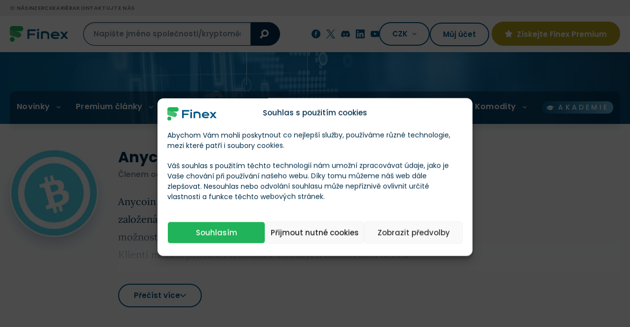

--- FILE ---
content_type: text/html; charset=UTF-8
request_url: https://finex.cz/profil/9611/
body_size: 48255
content:
<!doctype html>
<!--[if lt IE 7]>
<html class="no-js no-svg ie ie6 lt-ie9 lt-ie8 lt-ie7 " lang="cs"> <![endif]-->
<!--[if IE 7]>
<html class="no-js no-svg ie ie7 lt-ie9 lt-ie8 " lang="cs"> <![endif]-->
<!--[if IE 8]>
<html class="no-js no-svg ie ie8 lt-ie9 " lang="cs"> <![endif]-->
<!--[if gt IE 8]><!-->
<html class="no-js no-svg " lang="cs"> <!--<![endif]-->

    <head>
	<meta charset="UTF-8"/>
	<meta http-equiv="X-UA-Compatible" content="IE=edge">
	<meta name="viewport" content="width=device-width, initial-scale=1, maximum-scale=1"/>
	<meta name="format-detection" content="telephone=no"/>
			        	<meta name="author" content="Finex.cz"/>
		    			<link rel="preconnect" href="https://cdn.finex.cz" crossorigin>
				<link rel="preload" fetchpriority="high" as="image" href="https://cdn.finex.cz/wp-content/themes/finex-theme/images/header-bg.jpg"
			  type="image/jpeg" media="(min-width: 992px)">
	
	

	

	

    <style>
      /* latin-ext */
      @font-face {
        font-family: 'Lora';
        font-style: normal;
        font-weight: 400;
        font-display: swap;
        src: url('https://cdn.finex.cz/wp-content/themes/finex-theme/fonts/lora-400-latin-ext.woff2') format('woff2');
        unicode-range: U+0100-02AF, U+0304, U+0308, U+0329, U+1E00-1E9F, U+1EF2-1EFF, U+2020, U+20A0-20AB, U+20AD-20CF, U+2113, U+2C60-2C7F, U+A720-A7FF;
      }

      /* latin */
      @font-face {
        font-family: 'Lora';
        font-style: normal;
        font-weight: 400;
        font-display: swap;
        src: url('https://cdn.finex.cz/wp-content/themes/finex-theme/fonts/lora-400-latin.woff2') format('woff2');
        unicode-range: U+0000-00FF, U+0131, U+0152-0153, U+02BB-02BC, U+02C6, U+02DA, U+02DC, U+0304, U+0308, U+0329, U+2000-206F, U+2074, U+20AC, U+2122, U+2191, U+2193, U+2212, U+2215, U+FEFF, U+FFFD;
      }

      /* latin-ext */
      @font-face {
        font-family: 'Lora';
        font-style: normal;
        font-weight: 700;
        font-display: swap;
        src: url('https://cdn.finex.cz/wp-content/themes/finex-theme/fonts/lora-700-latin-ext.woff2') format('woff2');
        unicode-range: U+0100-02AF, U+0304, U+0308, U+0329, U+1E00-1E9F, U+1EF2-1EFF, U+2020, U+20A0-20AB, U+20AD-20CF, U+2113, U+2C60-2C7F, U+A720-A7FF;
      }

      /* latin */
      @font-face {
        font-family: 'Lora';
        font-style: normal;
        font-weight: 700;
        font-display: swap;
        src: url('https://cdn.finex.cz/wp-content/themes/finex-theme/fonts/lora-700-latin.woff2') format('woff2');
        unicode-range: U+0000-00FF, U+0131, U+0152-0153, U+02BB-02BC, U+02C6, U+02DA, U+02DC, U+0304, U+0308, U+0329, U+2000-206F, U+2074, U+20AC, U+2122, U+2191, U+2193, U+2212, U+2215, U+FEFF, U+FFFD;
      }

      /* latin-ext */
      @font-face {
        font-family: 'Poppins';
        font-style: normal;
        font-weight: 300;
        font-display: swap;
        src: url('https://cdn.finex.cz/wp-content/themes/finex-theme/fonts/poppins-300-latin-ext.woff2') format('woff2');
        unicode-range: U+0100-02AF, U+0304, U+0308, U+0329, U+1E00-1E9F, U+1EF2-1EFF, U+2020, U+20A0-20AB, U+20AD-20CF, U+2113, U+2C60-2C7F, U+A720-A7FF;
      }

      /* latin */
      @font-face {
        font-family: 'Poppins';
        font-style: normal;
        font-weight: 300;
        font-display: swap;
        src: url('https://cdn.finex.cz/wp-content/themes/finex-theme/fonts/poppins-300-latin.woff2') format('woff2');
        unicode-range: U+0000-00FF, U+0131, U+0152-0153, U+02BB-02BC, U+02C6, U+02DA, U+02DC, U+0304, U+0308, U+0329, U+2000-206F, U+2074, U+20AC, U+2122, U+2191, U+2193, U+2212, U+2215, U+FEFF, U+FFFD;
      }

      /* latin-ext */
      @font-face {
        font-family: 'Poppins';
        font-style: normal;
        font-weight: 400;
        font-display: swap;
        src: url('https://cdn.finex.cz/wp-content/themes/finex-theme/fonts/poppins-400-latin-ext.woff2') format('woff2');
        unicode-range: U+0100-02AF, U+0304, U+0308, U+0329, U+1E00-1E9F, U+1EF2-1EFF, U+2020, U+20A0-20AB, U+20AD-20CF, U+2113, U+2C60-2C7F, U+A720-A7FF;
      }

      /* latin */
      @font-face {
        font-family: 'Poppins';
        font-style: normal;
        font-weight: 400;
        font-display: swap;
        src: url('https://cdn.finex.cz/wp-content/themes/finex-theme/fonts/poppins-400-latin.woff2') format('woff2');
        unicode-range: U+0000-00FF, U+0131, U+0152-0153, U+02BB-02BC, U+02C6, U+02DA, U+02DC, U+0304, U+0308, U+0329, U+2000-206F, U+2074, U+20AC, U+2122, U+2191, U+2193, U+2212, U+2215, U+FEFF, U+FFFD;
      }

      /* latin-ext */
      @font-face {
        font-family: 'Poppins';
        font-style: normal;
        font-weight: 500;
        font-display: swap;
        src: url('https://cdn.finex.cz/wp-content/themes/finex-theme/fonts/poppins-500-latin-ext.woff2') format('woff2');
        unicode-range: U+0100-02AF, U+0304, U+0308, U+0329, U+1E00-1E9F, U+1EF2-1EFF, U+2020, U+20A0-20AB, U+20AD-20CF, U+2113, U+2C60-2C7F, U+A720-A7FF;
      }

      /* latin */
      @font-face {
        font-family: 'Poppins';
        font-style: normal;
        font-weight: 500;
        font-display: swap;
        src: url('https://cdn.finex.cz/wp-content/themes/finex-theme/fonts/poppins-500-latin.woff2') format('woff2');
        unicode-range: U+0000-00FF, U+0131, U+0152-0153, U+02BB-02BC, U+02C6, U+02DA, U+02DC, U+0304, U+0308, U+0329, U+2000-206F, U+2074, U+20AC, U+2122, U+2191, U+2193, U+2212, U+2215, U+FEFF, U+FFFD;
      }

      /* latin-ext */
      @font-face {
        font-family: 'Poppins';
        font-style: normal;
        font-weight: 600;
        font-display: swap;
        src: url('https://cdn.finex.cz/wp-content/themes/finex-theme/fonts/poppins-600-latin-ext.woff2') format('woff2');
        unicode-range: U+0100-02AF, U+0304, U+0308, U+0329, U+1E00-1E9F, U+1EF2-1EFF, U+2020, U+20A0-20AB, U+20AD-20CF, U+2113, U+2C60-2C7F, U+A720-A7FF;
      }

      /* latin */
      @font-face {
        font-family: 'Poppins';
        font-style: normal;
        font-weight: 600;
        font-display: swap;
        src: url('https://cdn.finex.cz/wp-content/themes/finex-theme/fonts/poppins-600-latin.woff2') format('woff2');
        unicode-range: U+0000-00FF, U+0131, U+0152-0153, U+02BB-02BC, U+02C6, U+02DA, U+02DC, U+0304, U+0308, U+0329, U+2000-206F, U+2074, U+20AC, U+2122, U+2191, U+2193, U+2212, U+2215, U+FEFF, U+FFFD;
      }

      /* latin-ext */
      @font-face {
        font-family: 'Poppins';
        font-style: normal;
        font-weight: 700;
        font-display: swap;
        src: url('https://cdn.finex.cz/wp-content/themes/finex-theme/fonts/poppins-700-latin-ext.woff2') format('woff2');
        unicode-range: U+0100-02AF, U+0304, U+0308, U+0329, U+1E00-1E9F, U+1EF2-1EFF, U+2020, U+20A0-20AB, U+20AD-20CF, U+2113, U+2C60-2C7F, U+A720-A7FF;
      }

      /* latin */
      @font-face {
        font-family: 'Poppins';
        font-style: normal;
        font-weight: 700;
        font-display: swap;
        src: url('https://cdn.finex.cz/wp-content/themes/finex-theme/fonts/poppins-700-latin.woff2') format('woff2');
        unicode-range: U+0000-00FF, U+0131, U+0152-0153, U+02BB-02BC, U+02C6, U+02DA, U+02DC, U+0304, U+0308, U+0329, U+2000-206F, U+2074, U+20AC, U+2122, U+2191, U+2193, U+2212, U+2215, U+FEFF, U+FFFD;
      }

      /* latin-ext */
      @font-face {
        font-family: 'Roboto';
        font-style: normal;
        font-weight: 400;
        font-display: swap;
        src: url('https://cdn.finex.cz/wp-content/themes/finex-theme/fonts/roboto-400-latin-ext.woff2') format('woff2');
        unicode-range: U+0100-02AF, U+0304, U+0308, U+0329, U+1E00-1E9F, U+1EF2-1EFF, U+2020, U+20A0-20AB, U+20AD-20CF, U+2113, U+2C60-2C7F, U+A720-A7FF;
      }

      /* latin */
      @font-face {
        font-family: 'Roboto';
        font-style: normal;
        font-weight: 400;
        font-display: swap;
        src: url('https://cdn.finex.cz/wp-content/themes/finex-theme/fonts/roboto-400-latin.woff2') format('woff2');
        unicode-range: U+0000-00FF, U+0131, U+0152-0153, U+02BB-02BC, U+02C6, U+02DA, U+02DC, U+0304, U+0308, U+0329, U+2000-206F, U+2074, U+20AC, U+2122, U+2191, U+2193, U+2212, U+2215, U+FEFF, U+FFFD;
      }

      /* latin-ext */
      @font-face {
        font-family: 'Roboto';
        font-style: normal;
        font-weight: 500;
        font-display: swap;
        src: url('https://cdn.finex.cz/wp-content/themes/finex-theme/fonts/roboto-500-latin-ext.woff2') format('woff2');
        unicode-range: U+0100-02AF, U+0304, U+0308, U+0329, U+1E00-1E9F, U+1EF2-1EFF, U+2020, U+20A0-20AB, U+20AD-20CF, U+2113, U+2C60-2C7F, U+A720-A7FF;
      }

      /* latin */
      @font-face {
        font-family: 'Roboto';
        font-style: normal;
        font-weight: 500;
        font-display: swap;
        src: url('https://cdn.finex.cz/wp-content/themes/finex-theme/fonts/roboto-500-latin.woff2') format('woff2');
        unicode-range: U+0000-00FF, U+0131, U+0152-0153, U+02BB-02BC, U+02C6, U+02DA, U+02DC, U+0304, U+0308, U+0329, U+2000-206F, U+2074, U+20AC, U+2122, U+2191, U+2193, U+2212, U+2215, U+FEFF, U+FFFD;
      }

      /* latin-ext */
      @font-face {
        font-family: 'Roboto';
        font-style: normal;
        font-weight: 700;
        font-display: swap;
        src: url('https://cdn.finex.cz/wp-content/themes/finex-theme/fonts/roboto-700-latin-ext.woff2') format('woff2');
        unicode-range: U+0100-02AF, U+0304, U+0308, U+0329, U+1E00-1E9F, U+1EF2-1EFF, U+2020, U+20A0-20AB, U+20AD-20CF, U+2113, U+2C60-2C7F, U+A720-A7FF;
      }

      /* latin */
      @font-face {
        font-family: 'Roboto';
        font-style: normal;
        font-weight: 700;
        font-display: swap;
        src: url('https://cdn.finex.cz/wp-content/themes/finex-theme/fonts/roboto-700-latin.woff2') format('woff2');
        unicode-range: U+0000-00FF, U+0131, U+0152-0153, U+02BB-02BC, U+02C6, U+02DA, U+02DC, U+0304, U+0308, U+0329, U+2000-206F, U+2074, U+20AC, U+2122, U+2191, U+2193, U+2212, U+2215, U+FEFF, U+FFFD;
      }

      @font-face {
        font-family: 'icons';
        src: url('https://finex.cz/wp-content/themes/finex-theme/fonts/icons.eot?v=1.1.4');
        src: url('https://finex.cz/wp-content/themes/finex-theme/fonts/icons.woff?v=1.1.4') format('woff'),
        url('https://finex.cz/wp-content/themes/finex-theme/fonts/icons.ttf?v=1.1.4') format('truetype'),
        url('https://cdn.finex.cz/wp-content/themes/finex-theme/fonts/icons.svg?v=1.1.4#icons') format('svg');
        font-weight: normal;
        font-style: normal;
        font-display: block;
      }
    </style>
    <script type="text/javascript">
/* <![CDATA[ */
window.JetpackScriptData = {"site":{"icon":"https://cdn.finex.cz/wp-content/uploads/2023/08/favicon.png","title":"Finex.cz","host":"unknown","is_wpcom_platform":false}};
/* ]]> */
</script>
<meta name='robots' content='index, follow, max-image-preview:large, max-snippet:-1, max-video-preview:-1' />
	<style>img:is([sizes="auto" i], [sizes^="auto," i]) { contain-intrinsic-size: 3000px 1500px }</style>
	
	<!-- This site is optimized with the Yoast SEO plugin v25.5 - https://yoast.com/wordpress/plugins/seo/ -->
	<title>Profil uživatele Anycoin &#187; Finex.cz</title>
	<link rel="canonical" href="https://finex.cz/profil/9611/" />
	<meta property="og:locale" content="cs_CZ" />
	<meta property="og:type" content="article" />
	<meta property="og:title" content="Profil uživatele Anycoin &#187; Finex.cz" />
	<meta property="og:url" content="https://finex.cz/profil/" />
	<meta property="og:site_name" content="Finex.cz" />
	<meta property="article:modified_time" content="2024-05-11T18:06:34+00:00" />
	<meta property="og:image" content="https://cdn.finex.cz/wp-content/uploads/finex-og/profile/9611.jpg" />
	<meta property="og:image:width" content="1280" />
	<meta property="og:image:height" content="1280" />
	<meta property="og:image:type" content="image/jpeg" />
	<meta name="twitter:card" content="summary_large_image" />
	<meta name="twitter:label1" content="Odhadovaná doba čtení" />
	<meta name="twitter:data1" content="1 minuta" />
	<!-- / Yoast SEO plugin. -->


<link rel='dns-prefetch' href='//kit.fontawesome.com' />

<link rel='stylesheet' id='wc-blocks-integration-css' href='https://cdn.finex.cz/wp-content/plugins/woocommerce-subscriptions/build/index.css?ver=8.3.0' type='text/css' media='all' />
<style id='classic-theme-styles-inline-css' type='text/css'>
/*! This file is auto-generated */
.wp-block-button__link{color:#fff;background-color:#32373c;border-radius:9999px;box-shadow:none;text-decoration:none;padding:calc(.667em + 2px) calc(1.333em + 2px);font-size:1.125em}.wp-block-file__button{background:#32373c;color:#fff;text-decoration:none}
</style>
<style id='global-styles-inline-css' type='text/css'>
:root{--wp--preset--aspect-ratio--square: 1;--wp--preset--aspect-ratio--4-3: 4/3;--wp--preset--aspect-ratio--3-4: 3/4;--wp--preset--aspect-ratio--3-2: 3/2;--wp--preset--aspect-ratio--2-3: 2/3;--wp--preset--aspect-ratio--16-9: 16/9;--wp--preset--aspect-ratio--9-16: 9/16;--wp--preset--color--black: #000000;--wp--preset--color--cyan-bluish-gray: #abb8c3;--wp--preset--color--white: #ffffff;--wp--preset--color--pale-pink: #f78da7;--wp--preset--color--vivid-red: #cf2e2e;--wp--preset--color--luminous-vivid-orange: #ff6900;--wp--preset--color--luminous-vivid-amber: #fcb900;--wp--preset--color--light-green-cyan: #7bdcb5;--wp--preset--color--vivid-green-cyan: #00d084;--wp--preset--color--pale-cyan-blue: #8ed1fc;--wp--preset--color--vivid-cyan-blue: #0693e3;--wp--preset--color--vivid-purple: #9b51e0;--wp--preset--gradient--vivid-cyan-blue-to-vivid-purple: linear-gradient(135deg,rgba(6,147,227,1) 0%,rgb(155,81,224) 100%);--wp--preset--gradient--light-green-cyan-to-vivid-green-cyan: linear-gradient(135deg,rgb(122,220,180) 0%,rgb(0,208,130) 100%);--wp--preset--gradient--luminous-vivid-amber-to-luminous-vivid-orange: linear-gradient(135deg,rgba(252,185,0,1) 0%,rgba(255,105,0,1) 100%);--wp--preset--gradient--luminous-vivid-orange-to-vivid-red: linear-gradient(135deg,rgba(255,105,0,1) 0%,rgb(207,46,46) 100%);--wp--preset--gradient--very-light-gray-to-cyan-bluish-gray: linear-gradient(135deg,rgb(238,238,238) 0%,rgb(169,184,195) 100%);--wp--preset--gradient--cool-to-warm-spectrum: linear-gradient(135deg,rgb(74,234,220) 0%,rgb(151,120,209) 20%,rgb(207,42,186) 40%,rgb(238,44,130) 60%,rgb(251,105,98) 80%,rgb(254,248,76) 100%);--wp--preset--gradient--blush-light-purple: linear-gradient(135deg,rgb(255,206,236) 0%,rgb(152,150,240) 100%);--wp--preset--gradient--blush-bordeaux: linear-gradient(135deg,rgb(254,205,165) 0%,rgb(254,45,45) 50%,rgb(107,0,62) 100%);--wp--preset--gradient--luminous-dusk: linear-gradient(135deg,rgb(255,203,112) 0%,rgb(199,81,192) 50%,rgb(65,88,208) 100%);--wp--preset--gradient--pale-ocean: linear-gradient(135deg,rgb(255,245,203) 0%,rgb(182,227,212) 50%,rgb(51,167,181) 100%);--wp--preset--gradient--electric-grass: linear-gradient(135deg,rgb(202,248,128) 0%,rgb(113,206,126) 100%);--wp--preset--gradient--midnight: linear-gradient(135deg,rgb(2,3,129) 0%,rgb(40,116,252) 100%);--wp--preset--font-size--small: 13px;--wp--preset--font-size--medium: 20px;--wp--preset--font-size--large: 36px;--wp--preset--font-size--x-large: 42px;--wp--preset--spacing--20: 0.44rem;--wp--preset--spacing--30: 0.67rem;--wp--preset--spacing--40: 1rem;--wp--preset--spacing--50: 1.5rem;--wp--preset--spacing--60: 2.25rem;--wp--preset--spacing--70: 3.38rem;--wp--preset--spacing--80: 5.06rem;--wp--preset--shadow--natural: 6px 6px 9px rgba(0, 0, 0, 0.2);--wp--preset--shadow--deep: 12px 12px 50px rgba(0, 0, 0, 0.4);--wp--preset--shadow--sharp: 6px 6px 0px rgba(0, 0, 0, 0.2);--wp--preset--shadow--outlined: 6px 6px 0px -3px rgba(255, 255, 255, 1), 6px 6px rgba(0, 0, 0, 1);--wp--preset--shadow--crisp: 6px 6px 0px rgba(0, 0, 0, 1);}:where(.is-layout-flex){gap: 0.5em;}:where(.is-layout-grid){gap: 0.5em;}body .is-layout-flex{display: flex;}.is-layout-flex{flex-wrap: wrap;align-items: center;}.is-layout-flex > :is(*, div){margin: 0;}body .is-layout-grid{display: grid;}.is-layout-grid > :is(*, div){margin: 0;}:where(.wp-block-columns.is-layout-flex){gap: 2em;}:where(.wp-block-columns.is-layout-grid){gap: 2em;}:where(.wp-block-post-template.is-layout-flex){gap: 1.25em;}:where(.wp-block-post-template.is-layout-grid){gap: 1.25em;}.has-black-color{color: var(--wp--preset--color--black) !important;}.has-cyan-bluish-gray-color{color: var(--wp--preset--color--cyan-bluish-gray) !important;}.has-white-color{color: var(--wp--preset--color--white) !important;}.has-pale-pink-color{color: var(--wp--preset--color--pale-pink) !important;}.has-vivid-red-color{color: var(--wp--preset--color--vivid-red) !important;}.has-luminous-vivid-orange-color{color: var(--wp--preset--color--luminous-vivid-orange) !important;}.has-luminous-vivid-amber-color{color: var(--wp--preset--color--luminous-vivid-amber) !important;}.has-light-green-cyan-color{color: var(--wp--preset--color--light-green-cyan) !important;}.has-vivid-green-cyan-color{color: var(--wp--preset--color--vivid-green-cyan) !important;}.has-pale-cyan-blue-color{color: var(--wp--preset--color--pale-cyan-blue) !important;}.has-vivid-cyan-blue-color{color: var(--wp--preset--color--vivid-cyan-blue) !important;}.has-vivid-purple-color{color: var(--wp--preset--color--vivid-purple) !important;}.has-black-background-color{background-color: var(--wp--preset--color--black) !important;}.has-cyan-bluish-gray-background-color{background-color: var(--wp--preset--color--cyan-bluish-gray) !important;}.has-white-background-color{background-color: var(--wp--preset--color--white) !important;}.has-pale-pink-background-color{background-color: var(--wp--preset--color--pale-pink) !important;}.has-vivid-red-background-color{background-color: var(--wp--preset--color--vivid-red) !important;}.has-luminous-vivid-orange-background-color{background-color: var(--wp--preset--color--luminous-vivid-orange) !important;}.has-luminous-vivid-amber-background-color{background-color: var(--wp--preset--color--luminous-vivid-amber) !important;}.has-light-green-cyan-background-color{background-color: var(--wp--preset--color--light-green-cyan) !important;}.has-vivid-green-cyan-background-color{background-color: var(--wp--preset--color--vivid-green-cyan) !important;}.has-pale-cyan-blue-background-color{background-color: var(--wp--preset--color--pale-cyan-blue) !important;}.has-vivid-cyan-blue-background-color{background-color: var(--wp--preset--color--vivid-cyan-blue) !important;}.has-vivid-purple-background-color{background-color: var(--wp--preset--color--vivid-purple) !important;}.has-black-border-color{border-color: var(--wp--preset--color--black) !important;}.has-cyan-bluish-gray-border-color{border-color: var(--wp--preset--color--cyan-bluish-gray) !important;}.has-white-border-color{border-color: var(--wp--preset--color--white) !important;}.has-pale-pink-border-color{border-color: var(--wp--preset--color--pale-pink) !important;}.has-vivid-red-border-color{border-color: var(--wp--preset--color--vivid-red) !important;}.has-luminous-vivid-orange-border-color{border-color: var(--wp--preset--color--luminous-vivid-orange) !important;}.has-luminous-vivid-amber-border-color{border-color: var(--wp--preset--color--luminous-vivid-amber) !important;}.has-light-green-cyan-border-color{border-color: var(--wp--preset--color--light-green-cyan) !important;}.has-vivid-green-cyan-border-color{border-color: var(--wp--preset--color--vivid-green-cyan) !important;}.has-pale-cyan-blue-border-color{border-color: var(--wp--preset--color--pale-cyan-blue) !important;}.has-vivid-cyan-blue-border-color{border-color: var(--wp--preset--color--vivid-cyan-blue) !important;}.has-vivid-purple-border-color{border-color: var(--wp--preset--color--vivid-purple) !important;}.has-vivid-cyan-blue-to-vivid-purple-gradient-background{background: var(--wp--preset--gradient--vivid-cyan-blue-to-vivid-purple) !important;}.has-light-green-cyan-to-vivid-green-cyan-gradient-background{background: var(--wp--preset--gradient--light-green-cyan-to-vivid-green-cyan) !important;}.has-luminous-vivid-amber-to-luminous-vivid-orange-gradient-background{background: var(--wp--preset--gradient--luminous-vivid-amber-to-luminous-vivid-orange) !important;}.has-luminous-vivid-orange-to-vivid-red-gradient-background{background: var(--wp--preset--gradient--luminous-vivid-orange-to-vivid-red) !important;}.has-very-light-gray-to-cyan-bluish-gray-gradient-background{background: var(--wp--preset--gradient--very-light-gray-to-cyan-bluish-gray) !important;}.has-cool-to-warm-spectrum-gradient-background{background: var(--wp--preset--gradient--cool-to-warm-spectrum) !important;}.has-blush-light-purple-gradient-background{background: var(--wp--preset--gradient--blush-light-purple) !important;}.has-blush-bordeaux-gradient-background{background: var(--wp--preset--gradient--blush-bordeaux) !important;}.has-luminous-dusk-gradient-background{background: var(--wp--preset--gradient--luminous-dusk) !important;}.has-pale-ocean-gradient-background{background: var(--wp--preset--gradient--pale-ocean) !important;}.has-electric-grass-gradient-background{background: var(--wp--preset--gradient--electric-grass) !important;}.has-midnight-gradient-background{background: var(--wp--preset--gradient--midnight) !important;}.has-small-font-size{font-size: var(--wp--preset--font-size--small) !important;}.has-medium-font-size{font-size: var(--wp--preset--font-size--medium) !important;}.has-large-font-size{font-size: var(--wp--preset--font-size--large) !important;}.has-x-large-font-size{font-size: var(--wp--preset--font-size--x-large) !important;}
:where(.wp-block-post-template.is-layout-flex){gap: 1.25em;}:where(.wp-block-post-template.is-layout-grid){gap: 1.25em;}
:where(.wp-block-columns.is-layout-flex){gap: 2em;}:where(.wp-block-columns.is-layout-grid){gap: 2em;}
:root :where(.wp-block-pullquote){font-size: 1.5em;line-height: 1.6;}
</style>
<link rel='stylesheet' id='woocommerce-layout-css' href='https://cdn.finex.cz/wp-content/plugins/woocommerce/assets/css/woocommerce-layout.css?ver=10.0.5' type='text/css' media='all' />
<link rel='stylesheet' id='woocommerce-smallscreen-css' href='https://cdn.finex.cz/wp-content/plugins/woocommerce/assets/css/woocommerce-smallscreen.css?ver=10.0.5' type='text/css' media='only screen and (max-width: 768px)' />
<link rel='stylesheet' id='woocommerce-general-css' href='https://cdn.finex.cz/wp-content/plugins/woocommerce/assets/css/woocommerce.css?ver=10.0.5' type='text/css' media='all' />
<style id='woocommerce-inline-inline-css' type='text/css'>
.woocommerce form .form-row .required { visibility: visible; }
</style>
<link rel='stylesheet' id='cmplz-general-css' href='https://cdn.finex.cz/wp-content/plugins/complianz-gdpr-premium/assets/css/cookieblocker.min.css?ver=1737739999' type='text/css' media='all' />
<link rel='stylesheet' id='brands-styles-css' href='https://cdn.finex.cz/wp-content/plugins/woocommerce/assets/css/brands.css?ver=10.0.5' type='text/css' media='all' />
<link rel='stylesheet' id='finex-style-css' href='https://cdn.finex.cz/wp-content/themes/finex-theme/dist/css/frontend.min.css?ver=4.4.148' type='text/css' media='all' />
<style id='rocket-lazyload-inline-css' type='text/css'>
.rll-youtube-player{position:relative;padding-bottom:56.23%;height:0;overflow:hidden;max-width:100%;}.rll-youtube-player:focus-within{outline: 2px solid currentColor;outline-offset: 5px;}.rll-youtube-player iframe{position:absolute;top:0;left:0;width:100%;height:100%;z-index:100;background:0 0}.rll-youtube-player img{bottom:0;display:block;left:0;margin:auto;max-width:100%;width:100%;position:absolute;right:0;top:0;border:none;height:auto;-webkit-transition:.4s all;-moz-transition:.4s all;transition:.4s all}.rll-youtube-player img:hover{-webkit-filter:brightness(75%)}.rll-youtube-player .play{height:100%;width:100%;left:0;top:0;position:absolute;background:url(https://cdn.finex.cz/wp-content/plugins/wp-rocket/assets/img/youtube.png) no-repeat center;background-color: transparent !important;cursor:pointer;border:none;}.wp-embed-responsive .wp-has-aspect-ratio .rll-youtube-player{position:absolute;padding-bottom:0;width:100%;height:100%;top:0;bottom:0;left:0;right:0}
</style>
<script type="text/javascript" id="post-views-counter-frontend-js-before">
/* <![CDATA[ */
var pvcArgsFrontend = {"mode":"js","postID":66464,"requestURL":"https:\/\/finex.cz\/wp-admin\/admin-ajax.php","nonce":"6b8ab5bb7c","dataStorage":"cookies","multisite":false,"path":"\/","domain":""};
/* ]]> */
</script>
<script type="text/javascript" src="https://cdn.finex.cz/wp-content/plugins/post-views-counter/js/frontend.min.js?ver=1.5.5" id="post-views-counter-frontend-js"></script>
<script type="text/javascript" src="https://cdn.finex.cz/wp-includes/js/jquery/jquery.min.js?ver=3.7.1" id="jquery-core-js"></script>
<script type="text/javascript" src="https://cdn.finex.cz/wp-content/plugins/woocommerce/assets/js/jquery-blockui/jquery.blockUI.min.js?ver=2.7.0-wc.10.0.5" id="jquery-blockui-js" defer="defer" data-wp-strategy="defer"></script>
<script type="text/javascript" id="wc-add-to-cart-js-extra">
/* <![CDATA[ */
var wc_add_to_cart_params = {"ajax_url":"\/wp-admin\/admin-ajax.php","wc_ajax_url":"\/?wc-ajax=%%endpoint%%","i18n_view_cart":"Zobrazit ko\u0161\u00edk","cart_url":"https:\/\/finex.cz","is_cart":"","cart_redirect_after_add":"no"};
/* ]]> */
</script>
<script type="text/javascript" src="https://cdn.finex.cz/wp-content/plugins/woocommerce/assets/js/frontend/add-to-cart.min.js?ver=10.0.5" id="wc-add-to-cart-js" defer="defer" data-wp-strategy="defer"></script>
<script type="text/javascript" src="https://cdn.finex.cz/wp-content/plugins/woocommerce/assets/js/js-cookie/js.cookie.min.js?ver=2.1.4-wc.10.0.5" id="js-cookie-js" defer="defer" data-wp-strategy="defer"></script>
<script type="text/javascript" id="woocommerce-js-extra">
/* <![CDATA[ */
var woocommerce_params = {"ajax_url":"\/wp-admin\/admin-ajax.php","wc_ajax_url":"\/?wc-ajax=%%endpoint%%","i18n_password_show":"Show password","i18n_password_hide":"Hide password"};
/* ]]> */
</script>
<script type="text/javascript" src="https://cdn.finex.cz/wp-content/plugins/woocommerce/assets/js/frontend/woocommerce.min.js?ver=10.0.5" id="woocommerce-js" defer="defer" data-wp-strategy="defer"></script>

<!-- This site is using AdRotate Professional v6.12.3 to display their advertisements - https://ajdg.solutions/ -->
<!-- AdRotate CSS -->
<style type="text/css" media="screen">
	.g { margin:0px; padding:0px; overflow:hidden; line-height:1; zoom:1; }
	.g img { height:auto; }
	.g-col { position:relative; float:left; }
	.g-col:first-child { margin-left: 0; }
	.g-col:last-child { margin-right: 0; }
	.woocommerce-page .g, .bbpress-wrapper .g { margin: 20px auto; clear:both; }
	.g-1 {  margin: 0 auto; }
	.g-4 { width:100%; max-width:800px; height:100%; max-height:90px; margin: 0 auto; }
	@media only screen and (max-width: 480px) {
		.g-col, .g-dyn, .g-single { width:100%; margin-left:0; margin-right:0; }
		.woocommerce-page .g, .bbpress-wrapper .g { margin: 10px auto; }
	}
</style>
<!-- /AdRotate CSS -->

			<style>.cmplz-hidden {
					display: none !important;
				}</style>	<noscript><style>.woocommerce-product-gallery{ opacity: 1 !important; }</style></noscript>
	<link rel="icon" href="https://cdn.finex.cz/wp-content/uploads/2023/08/favicon-150x150.png" sizes="32x32" />
<link rel="icon" href="https://cdn.finex.cz/wp-content/uploads/2023/08/favicon-225x225.png" sizes="192x192" />
<link rel="apple-touch-icon" href="https://cdn.finex.cz/wp-content/uploads/2023/08/favicon-225x225.png" />
<meta name="msapplication-TileImage" content="https://cdn.finex.cz/wp-content/uploads/2023/08/favicon-400x400.png" />
<noscript><style id="rocket-lazyload-nojs-css">.rll-youtube-player, [data-lazy-src]{display:none !important;}</style></noscript>
									
			<link rel="alternate" hreflang="cs" href="https://finex.cz/"/>
					<link rel="alternate" hreflang="pl" href="https://finlio.pl/profil/"/>
				<script type="application/ld+json">{"@context":"http:\/\/schema.org","@type":"WebSite","url":"https:\/\/finex.cz","name":"Finex.cz","description":"Pom\u00e1h\u00e1me d\u011blat chytr\u00e1 finan\u010dn\u00ed rozhodnut\u00ed","author":{"@type":"Organization","name":"Finex.cz","legalName":"FINEX MEDIA s.r.o.","url":"https:\/\/finex.cz","logo":"https:\/\/cdn.finex.cz\/wp-content\/uploads\/2023\/08\/01-color.svg","foundingDate":"2014-07-09T13:06:00+0000","sameAs":["https:\/\/www.facebook.com\/finexcz","https:\/\/twitter.com\/finexcz","https:\/\/finex.cz\/o\/finex-cz-discord\/","https:\/\/www.youtube.com\/@finexcz","https:\/\/linkedin.com\/company\/finexcz\/"],"brand":[{"@type":"Brand","name":"finlio.pl","url":"https:\/\/finlio.pl"},{"@type":"Brand","name":"finex.cz","url":"https:\/\/finex.cz"}]},"publisher":{"@type":"Organization","name":"FINEX MEDIA s.r.o."},"potentialAction":{"@type":"SearchAction","target":{"@type":"EntryPoint","urlTemplate":"https:\/\/finex.cz?s={search_term_string}"},"query-input":{"@type":"PropertyValueSpecification","valueRequired":"http:\/\/schema.org\/True","valueName":"search_term_string"}}}</script>
</head>






<body data-cmplz=1 class="wp-singular page-template-default page page-id-26659 wp-custom-logo wp-embed-responsive wp-theme-finex-theme wp-child-theme-finex-theme-child theme-finex-theme woocommerce-no-js ">

<svg style="position:absolute"><symbol viewBox="0 0 18 18" id="icon--btn-facebook" xmlns="http://www.w3.org/2000/svg"><path data-name="facebook (3)" d="M18 9a9 9 0 1 0-9 9h.158v-7H7.225V8.74h1.933V7.08a2.708 2.708 0 0 1 2.89-2.971 15.707 15.707 0 0 1 1.733.088v2.012H12.6c-.932 0-1.114.443-1.114 1.093v1.434h2.232l-.292 2.254h-1.94v6.662A9 9 0 0 0 18 9Z" fill="#4267b2"/></symbol><symbol viewBox="0 0 18 18" id="icon--btn-google" xmlns="http://www.w3.org/2000/svg"><path data-name="Path 1160" d="M17.32 7.435H9.978a.587.587 0 0 0-.587.587v2.345a.587.587 0 0 0 .587.587h4.135a5.52 5.52 0 0 1-2.376 2.784L13.5 16.79A8.825 8.825 0 0 0 18 9.072a5.948 5.948 0 0 0-.1-1.153.59.59 0 0 0-.58-.484Z" fill="#167ee6"/><path data-name="Path 1161" d="M8.999 14.478a5.477 5.477 0 0 1-4.738-2.741l-3.052 1.759a8.993 8.993 0 0 0 12.29 3.3l-1.763-3.052a5.437 5.437 0 0 1-2.737.734Z" fill="#12b347"/><path data-name="Path 1162" d="m13.5 16.794-1.763-3.052a5.438 5.438 0 0 1-2.737.74v3.522a8.985 8.985 0 0 0 4.5-1.21Z" fill="#0f993e"/><path data-name="Path 1163" d="M3.522 9a5.438 5.438 0 0 1 .74-2.737L1.21 4.504a8.959 8.959 0 0 0 0 8.992l3.052-1.759A5.438 5.438 0 0 1 3.522 9Z" fill="#ffd500"/><path data-name="Path 1164" d="M8.999 3.522a5.453 5.453 0 0 1 3.479 1.248.585.585 0 0 0 .787-.035l1.662-1.662a.591.591 0 0 0-.034-.865A8.98 8.98 0 0 0 1.21 4.5l3.052 1.759a5.477 5.477 0 0 1 4.737-2.737Z" fill="#ff4b26"/><path data-name="Path 1165" d="M12.478 4.77a.585.585 0 0 0 .787-.035l1.662-1.662a.591.591 0 0 0-.034-.865A8.973 8.973 0 0 0 9 0v3.522a5.453 5.453 0 0 1 3.478 1.248Z" fill="#d93f21"/></symbol><symbol viewBox="0 0 18 18.876" id="icon--btn-seznam" xmlns="http://www.w3.org/2000/svg"><path data-name="Path 1166" d="M9.146 1.025c-.536.086-1.051.193-1.566.3-.343.064-.686.15-1.03.236-.322.086-.644.15-.944.257-.3.086-.6.193-.88.3a5.788 5.788 0 0 0-1.566.922 3.994 3.994 0 0 0-.772.815 6.876 6.876 0 0 0-.408.665 1.505 1.505 0 0 0-.193.751 2.547 2.547 0 0 0 1.03 1.866 5.494 5.494 0 0 0 .558.429A14.27 14.27 0 0 0 5.22 8.639q1 .483 2 .9c.644.279 1.287.493 1.952.729.193.064.386.129.558.193.6.193 1.2.386 1.8.6a11.9 11.9 0 0 1 1.116.429 5.6 5.6 0 0 1 1.116.6 1.852 1.852 0 0 1 .558.6 1.478 1.478 0 0 1 .236.772 1.38 1.38 0 0 1-.215.751 3.624 3.624 0 0 1-1.63 1.244 26.114 26.114 0 0 1-2.832 1.008c-.558.172-1.094.322-1.652.472l-1.673.451q-.837.225-1.673.386c-.322.064-.644.129-.965.215l-.579.129c-.408.086-.794.172-1.2.257-.451.107-.922.193-1.373.3-.129.021-.257.064-.408.086-.129.021-.558.129-.236.107.451-.021 1.695-.129 4.312-.493.944-.15 1.909-.3 2.853-.451q1.77-.29 3.54-.708c.343-.086.665-.172 1.008-.257l.644-.193c.922-.279 2.4-.794 2.746-.944 1.33-.579 2.167-1.03 2.6-2.081a2.526 2.526 0 0 0 .172-1.2 2.675 2.675 0 0 0-.365-1.051 4.94 4.94 0 0 0-.686-.815 7.448 7.448 0 0 0-1.609-1.116 5.157 5.157 0 0 0-.493-.236 8.524 8.524 0 0 0-.644-.279c-.3-.129-.6-.236-.922-.343-.794-.279-1.609-.515-2.424-.794-.451-.15-.9-.322-1.352-.493-.193-.086-.365-.172-.558-.257a5.778 5.778 0 0 1-.622-.343c-.257-.15-.665-.408-.558-.772.086-.257.365-.365.579-.451a3.668 3.668 0 0 1 .644-.193c.665-.172 1.352-.279 2.017-.429.193-.043.386-.086.6-.129a12.908 12.908 0 0 0 1.566-.408c.429-.172.987-.451 1.137-.9a2.354 2.354 0 0 0-.408-2.017c-.129-.215-.279-.408-.408-.622-.193-.279-.408-.536-.622-.794-.086-.129-.215-.107-.322-.086a10.072 10.072 0 0 1-3.389 1.008" fill="#d50911" fill-rule="evenodd"/></symbol><symbol viewBox="0 0 640 480" id="icon--flags:cz" xmlns="http://www.w3.org/2000/svg"><path fill="#fff" d="M0 0h640v240H0z"/><path fill="#d7141a" d="M0 240h640v240H0z"/><path fill="#11457e" d="M360 240 0 0v480z"/></symbol><symbol viewBox="0 0 640 480" id="icon--flags:pl" xmlns="http://www.w3.org/2000/svg"><g fill-rule="evenodd"><path fill="#fff" d="M640 480H0V0h640z"/><path fill="#dc143c" d="M640 480H0V240h640z"/></g></symbol><symbol viewBox="0 0 62 62" id="icon--format-banner" xmlns="http://www.w3.org/2000/svg"><g data-name="Group 529"><g data-name="newspaper (1)" fill="#fff"><path data-name="Path 1346" d="M51.1 0H0v54.734A7.274 7.274 0 0 0 7.266 62h47.47A7.273 7.273 0 0 0 62 54.734v-25.55H51.1ZM7.266 58.367a3.637 3.637 0 0 1-3.633-3.633V3.633h43.836v51.1a7.22 7.22 0 0 0 .977 3.633Zm51.1-25.551v21.918a3.633 3.633 0 0 1-7.266 0V32.816Zm0 0"/><path data-name="Path 1347" d="M7.266 21.918h36.57V7.266H7.266Zm3.633-11.02h29.3v7.388h-29.3Zm0 0"/><path data-name="Path 1348" d="M7.266 25.551h18.285v3.633H7.266Zm0 0"/><path data-name="Path 1349" d="M29.184 25.551h14.652v3.633H29.184Zm0 0"/><path data-name="Path 1350" d="M7.266 32.816h18.285v3.633H7.266Zm0 0"/><path data-name="Path 1351" d="M29.184 32.816h14.652v3.633H29.184Zm0 0"/><path data-name="Path 1352" d="M7.266 40.082h18.285v3.633H7.266Zm0 0"/><path data-name="Path 1353" d="M7.266 47.348h18.285v3.633H7.266Zm0 0"/><path data-name="Path 1354" d="M29.184 50.982h14.652v-10.9H29.184Zm3.633-7.266h7.387v3.633h-7.387Zm0 0"/></g><path data-name="Rectangle 3198" fill="#20b359" d="M7 7h37v15H7z"/><path data-name="Rectangle 3199" fill="#20b359" d="M29 40h15v11H29z"/></g></symbol><symbol viewBox="0 0 62 62" id="icon--format-newsletter" xmlns="http://www.w3.org/2000/svg"><g data-name="Group 529"><path data-name="Path 1358" d="M11 0h40l-1.17 31.392-19.248 12.627-16.549-12.627Z" fill="#20b359"/><g fill="#fff"><path data-name="Path 1355" d="M50.98 14.767V0H11.02v14.767L0 22.941V62h62V22.941Zm6.161 9.093-6.161 4.6v-9.169ZM47.348 3.633v27.542L31 43.385l-16.348-12.21V3.633ZM11.02 28.462l-6.161-4.6 6.161-4.57ZM3.633 58.367V27.479L31 47.919l27.367-20.44v30.888Z"/><path data-name="Path 1356" d="m25.685 33.612 3.373-1.349-2.636-6.591h4.583a5.455 5.455 0 0 1 5.449 5.449h3.631v-9.082h3.633v-3.633h-3.633V9.324h-3.633a5.455 5.455 0 0 1-5.449 5.449H18.285v10.9h4.219Zm10.769-17.027v7.274a9.036 9.036 0 0 0-5.449-1.821h-1.82v-3.632h1.816a9.037 9.037 0 0 0 5.448-1.821Zm-14.531 1.821h3.633v3.633h-3.633Z"/><path data-name="Path 1357" d="M7.387 51.102h10.9v3.633h-10.9Z"/></g></g></symbol><symbol viewBox="0 0 62 62" id="icon--format-post" xmlns="http://www.w3.org/2000/svg"><g data-name="Group 529"><path data-name="Rectangle 3193" fill="#20b359" d="M7 32h19v5H7z"/><path data-name="Rectangle 3194" fill="#20b359" d="M7 39h19v5H7z"/><path data-name="Rectangle 3195" fill="#20b359" d="M7 25h19v5H7z"/><path data-name="Rectangle 3196" fill="#20b359" d="M29 25h15v5H29z"/><path data-name="Rectangle 3197" fill="#20b359" d="M7 46h19v5H7z"/><path data-name="Rectangle 3202" fill="#20b359" d="M2 3h47v56H2z"/><g data-name="newspaper (1)" fill="#fff"><path data-name="Path 1346" d="M51.1 0H0v54.734A7.274 7.274 0 0 0 7.266 62h47.47A7.273 7.273 0 0 0 62 54.734v-25.55H51.1ZM7.266 58.367a3.637 3.637 0 0 1-3.633-3.633V3.633h43.836v51.1a7.22 7.22 0 0 0 .977 3.633Zm51.1-25.551v21.918a3.633 3.633 0 0 1-7.266 0V32.816Zm0 0"/><path data-name="Path 1347" d="M7.266 21.918h36.57V7.266H7.266Zm3.633-11.02h29.3v7.388h-29.3Zm0 0"/><path data-name="Path 1348" d="M7.266 25.551h18.285v3.633H7.266Zm0 0"/><path data-name="Path 1349" d="M29.184 25.551h14.652v3.633H29.184Zm0 0"/><path data-name="Path 1350" d="M7.266 32.816h18.285v3.633H7.266Zm0 0"/><path data-name="Path 1351" d="M29.184 32.816h14.652v3.633H29.184Zm0 0"/><path data-name="Path 1352" d="M7.266 40.082h18.285v3.633H7.266Zm0 0"/><path data-name="Path 1353" d="M7.266 47.348h18.285v3.633H7.266Zm0 0"/><path data-name="Path 1354" d="M29.184 50.982h14.652v-10.9H29.184Zm3.633-7.266h7.387v3.633h-7.387Zm0 0"/></g></g></symbol><symbol viewBox="0 0 64 42.667" id="icon--format-ranking" xmlns="http://www.w3.org/2000/svg"><g data-name="Group 529"><path data-name="Rectangle 3200" fill="#20b359" d="M21 2.334h21v37H21z"/><g data-name="Layer 2"><path data-name="Path 1359" d="M58.645 14.933H44.1V5.355A5.376 5.376 0 0 0 38.72 0H25.28a5.376 5.376 0 0 0-5.38 5.355v18.112H5.355A5.376 5.376 0 0 0 0 28.821v8.939a4.907 4.907 0 0 0 4.907 4.907h54.186A4.907 4.907 0 0 0 64 37.76V20.288a5.376 5.376 0 0 0-5.355-5.355ZM19.9 38.4H4.971a.661.661 0 0 1-.64-.64v-8.939a1.088 1.088 0 0 1 1.024-1.088H19.9Zm19.925 0H24.171V5.355a1.088 1.088 0 0 1 1.109-1.088h13.44a1.088 1.088 0 0 1 1.109 1.088Zm19.9-.64a.661.661 0 0 1-.64.64H44.16V19.2h14.549a1.088 1.088 0 0 1 1.091 1.088Z" fill="#fff"/></g></g></symbol><symbol viewBox="0 0 63.727 64" id="icon--format-thumb" xmlns="http://www.w3.org/2000/svg"><g data-name="Group 529"><path data-name="Rectangle 3201" fill="#20b359" d="M4.363 23h11v37h-11z"/><path data-name="like (12)" d="M53.335 23.512h-12.28l2.775-12.5a8.228 8.228 0 0 0-3.089-8.354l-1.915-1.433a6.089 6.089 0 0 0-8.941 1.829A151.952 151.952 0 0 1 17.012 22.71a2.286 2.286 0 0 0-2.057-1.31H2.286A2.286 2.286 0 0 0 0 23.686v35.915a2.286 2.286 0 0 0 2.286 2.286h12.676a2.258 2.258 0 0 0 2.224-1.975 12.672 12.672 0 0 0 9.279 4.089h12.548a12.587 12.587 0 0 0 10.5-5.618l12.471-18.714a10.4 10.4 0 0 0-8.649-16.157Zm-40.659 33.8H4.571V25.969h8.1Zm45.5-20.18-12.47 18.715a8.029 8.029 0 0 1-6.692 3.582H26.465a8.082 8.082 0 0 1-6.436-3.218l-2.782-3.71V29.03c4.775-4.03 11.572-14.934 16.6-23.7a1.488 1.488 0 0 1 1.009-.729 1.525 1.525 0 0 1 1.23.274l1.908 1.436a3.657 3.657 0 0 1 1.371 3.712l-3.387 15.278a2.286 2.286 0 0 0 2.231 2.782h15.132a5.826 5.826 0 0 1 4.846 9.053Z" fill="#fff"/></g></symbol><symbol viewBox="0 0 62 62" id="icon--format-video" xmlns="http://www.w3.org/2000/svg"><g data-name="Group 529"><path data-name="Rectangle 3191" fill="#20b359" d="M4.332 18.5h53v30h-53z"/><path d="M3.098.004a3.113 3.113 0 0 0-3.1 3.1v9.3h62v-9.3a3.111 3.111 0 0 0-3.1-3.1Zm4.133 4.135a3.1 3.1 0 1 1-3.1 3.1 3.118 3.118 0 0 1 3.1-3.104Zm8.269 0a3.1 3.1 0 1 1-3.1 3.1 3.111 3.111 0 0 1 3.1-3.104Zm8.269 0a3.1 3.1 0 1 1-3.1 3.1 3.111 3.111 0 0 1 3.102-3.104Zm12.345 0h20.723a1.033 1.033 0 0 1 1.029 1.029v4.133a1.035 1.035 0 0 1-1.029 1.039H36.165a1.035 1.035 0 0 1-1.029-1.039V5.168a1.037 1.037 0 0 1 .979-1.029ZM0 14.467v44.437a3.111 3.111 0 0 0 3.1 3.1h55.804a3.109 3.109 0 0 0 3.1-3.1V14.467Zm7.235 4.137h47.53a1.034 1.034 0 0 1 1.037 1.029v26.871a1.033 1.033 0 0 1-1.037 1.029H7.235a1.033 1.033 0 0 1-1.037-1.029V19.629a1.034 1.034 0 0 1 1.037-1.025Zm19.649 8.285a1.1 1.1 0 0 0-1.054 1.013v10.337a1.034 1.034 0 0 0 1.58.876l8.269-5.171a1.034 1.034 0 0 0 0-1.748l-8.269-5.171a.909.909 0 0 0-.527-.137Zm-9.336 22.7a1.034 1.034 0 0 1 1.051 1.043v1.039h36.166a1.034 1.034 0 1 1 0 2.067H18.6v1.029a1.034 1.034 0 1 1-2.067 0v-1.029h-9.3a1.034 1.034 0 1 1-.054-2.067h9.352v-1.039a1.033 1.033 0 0 1 1.015-1.043Z" fill="#fff"/></g></symbol><symbol viewBox="0 0 33.307 34" id="icon--money" xmlns="http://www.w3.org/2000/svg"><defs><linearGradient id="ja" x1=".5" y1=".021" x2=".5" y2="1.317" gradientUnits="objectBoundingBox"><stop offset="0" stop-color="#e4f2ff"/><stop offset="1" stop-color="#b2cbff"/></linearGradient><linearGradient id="ji" x1=".5" y1=".039" x2=".5" y2="2.22" gradientUnits="objectBoundingBox"><stop offset="0" stop-color="#3f3ced" stop-opacity="0"/><stop offset=".28" stop-color="#3c3de4" stop-opacity=".278"/><stop offset=".73" stop-color="#3541cc" stop-opacity=".729"/><stop offset="1" stop-color="#2f43bb"/></linearGradient><linearGradient id="jb" x1=".484" y1=".304" x2=".37" y2="-1.119" gradientUnits="objectBoundingBox"><stop offset="0" stop-color="#fff" stop-opacity="0"/><stop offset="1" stop-color="#fff"/></linearGradient><linearGradient id="jj" y1=".021" y2="1.317" xlink:href="#ja"/><linearGradient id="jk" x1=".484" y1=".304" x2=".37" y2="-1.119" xlink:href="#jb"/><linearGradient id="jc" x1=".505" y1=".338" x2=".433" y2="2.582" gradientUnits="objectBoundingBox"><stop offset="0" stop-color="#005a01" stop-opacity="0"/><stop offset="1" stop-color="#005a01"/></linearGradient><linearGradient id="jl" x1=".501" y1=".502" x2=".821" y2="1.724" xlink:href="#jc"/><linearGradient id="jm" x1=".489" y1=".642" x2=".372" y2="2.146" xlink:href="#jc"/><linearGradient id="je" x1=".418" y1=".466" x2="-.17" y2="-.559" gradientUnits="objectBoundingBox"><stop offset="0" stop-color="#91f27f" stop-opacity="0"/><stop offset="1" stop-color="#ffed82"/></linearGradient><linearGradient id="jn" x1=".753" y1=".658" x2="-.32" y2=".144" xlink:href="#jc"/><linearGradient id="jf" x1=".254" y1=".361" x2="1.429" y2=".967" gradientUnits="objectBoundingBox"><stop offset="0" stop-color="#ffc738"/><stop offset=".188" stop-color="#fdbf3c"/><stop offset=".484" stop-color="#f7a848"/><stop offset=".849" stop-color="#ed835b"/><stop offset="1" stop-color="#e97264"/></linearGradient><linearGradient id="jo" x1=".375" y1="-.16" x2=".741" y2="1.019" xlink:href="#jd"/><linearGradient id="jp" x1=".485" y1=".462" x2="1.968" y2="1.629" xlink:href="#jc"/><linearGradient id="jq" x1=".492" y1=".156" x2=".519" y2="1.639" xlink:href="#jc"/><linearGradient id="jr" x1=".334" y1=".5" x2="-.74" y2=".474" xlink:href="#je"/><linearGradient id="js" x1=".5" y1=".172" x2=".5" y2="1.155" xlink:href="#jf"/><linearGradient id="jt" x1=".66" y1=".518" x2=".286" y2=".477" xlink:href="#jc"/><linearGradient id="jg" x1=".5" y1=".021" x2=".5" y2="1.317" gradientUnits="objectBoundingBox"><stop offset="0" stop-color="#ffd945"/><stop offset=".304" stop-color="#ffcd3e"/><stop offset=".856" stop-color="#ffad2b"/><stop offset="1" stop-color="#ffa325"/></linearGradient><linearGradient id="ju" x1=".5" y1=".039" x2=".5" y2="2.22" gradientUnits="objectBoundingBox"><stop offset="0" stop-color="#e87264" stop-opacity="0"/><stop offset="1" stop-color="#ff7044"/></linearGradient><linearGradient id="jh" x1=".484" y1=".304" x2=".37" y2="-1.119" gradientUnits="objectBoundingBox"><stop offset="0" stop-color="#ffd945" stop-opacity="0"/><stop offset="1" stop-color="#fbed21"/></linearGradient><linearGradient id="jv" y1=".021" y2="1.317" xlink:href="#jg"/><linearGradient id="jw" x1=".484" y1=".304" x2=".37" y2="-1.119" xlink:href="#jh"/><linearGradient id="jx" x1=".334" y1=".268" x2=".864" y2=".97" xlink:href="#jg"/><linearGradient id="jy" x1=".329" y1=".26" x2=".859" y2=".961" xlink:href="#jg"/><linearGradient id="jz" x1=".33" y1=".252" x2=".86" y2=".953" xlink:href="#jg"/><radialGradient id="jd" cx=".35" cy=".274" r=".824" gradientTransform="matrix(1.024 0 0 1 -.012 0)" gradientUnits="objectBoundingBox"><stop offset="0" stop-color="#4ab272"/><stop offset=".339" stop-color="#47b071"/><stop offset=".55" stop-color="#3fa870"/><stop offset=".727" stop-color="#309b6d"/><stop offset=".884" stop-color="#1c8869"/><stop offset="1" stop-color="#077565"/></radialGradient></defs><g data-name="money-bag (2)" transform="translate(-5.197 .001)"><path data-name="Path 1378" d="M347.786 390.362h-10.465a.362.362 0 0 1-.362-.362v-1.676a.362.362 0 0 1 .362-.362h10.465a.362.362 0 0 1 .362.362V390a.362.362 0 0 1-.362.362Z" transform="translate(-309.645 -362.099)" fill="url(#ja)"/><path data-name="Path 1379" d="M365.724 390.362h-7.808a.315.315 0 0 1-.315-.315v-1.771a.314.314 0 0 1 .315-.315h7.808a.315.315 0 0 1 .315.315v1.771a.315.315 0 0 1-.315.315Z" transform="translate(-328.91 -362.099)" fill="url(#ji)"/><path data-name="Path 1380" d="M400.748 390.362h-2.688a.19.19 0 0 1-.19-.19v-2.021a.19.19 0 0 1 .19-.19h2.689a.19.19 0 0 1 .19.19v2.021a.19.19 0 0 1-.191.19Z" transform="translate(-366.495 -362.099)" fill="url(#ji)"/><path data-name="Path 1381" d="M342.059 392.342a.362.362 0 0 0-.362.362v1.676a.361.361 0 0 0 .007.068H352.209a.362.362 0 0 0 .362-.362v-1.676a.361.361 0 0 0-.007-.068h-.04Z" transform="translate(-314.067 -366.187)" fill="url(#jb)"/><path data-name="Path 1382" d="M347.786 354.362h-10.465a.362.362 0 0 1-.362-.362v-1.676a.362.362 0 0 1 .362-.362h10.465a.362.362 0 0 1 .362.362V354a.362.362 0 0 1-.362.362Z" transform="translate(-309.645 -328.499)" fill="url(#ja)"/><path data-name="Path 1383" d="M365.724 354.362h-7.808a.315.315 0 0 1-.315-.315v-1.771a.315.315 0 0 1 .315-.315h7.808a.315.315 0 0 1 .315.315v1.771a.315.315 0 0 1-.315.315Z" transform="translate(-328.91 -328.499)" fill="url(#ji)"/><path data-name="Path 1384" d="M400.748 354.362h-2.688a.19.19 0 0 1-.19-.19v-2.021a.19.19 0 0 1 .19-.19h2.689a.19.19 0 0 1 .19.19v2.021a.19.19 0 0 1-.191.19Z" transform="translate(-366.495 -328.499)" fill="url(#ji)"/><path data-name="Path 1385" d="M342.059 356.342a.362.362 0 0 0-.362.362v1.676a.361.361 0 0 0 .007.068H352.209a.362.362 0 0 0 .362-.362v-1.676a.361.361 0 0 0-.007-.068h-.04Z" transform="translate(-314.067 -332.587)" fill="url(#jb)"/><path data-name="Path 1386" d="M347.786 318.362h-10.465a.362.362 0 0 1-.362-.362v-1.676a.362.362 0 0 1 .362-.362h10.465a.362.362 0 0 1 .362.362V318a.362.362 0 0 1-.362.362Z" transform="translate(-309.645 -294.899)" fill="url(#ja)"/><path data-name="Path 1387" d="M365.724 318.362h-7.808a.315.315 0 0 1-.315-.315v-1.771a.315.315 0 0 1 .315-.315h7.808a.315.315 0 0 1 .315.315v1.771a.315.315 0 0 1-.315.315Z" transform="translate(-328.91 -294.899)" fill="url(#ji)"/><path data-name="Path 1388" d="M400.748 318.362h-2.688a.19.19 0 0 1-.19-.19v-2.021a.19.19 0 0 1 .19-.19h2.689a.19.19 0 0 1 .19.19v2.021a.19.19 0 0 1-.191.19Z" transform="translate(-366.495 -294.899)" fill="url(#ji)"/><path data-name="Path 1389" d="M342.059 320.342a.362.362 0 0 0-.362.362v1.676a.361.361 0 0 0 .007.068H352.209a.362.362 0 0 0 .362-.362v-1.676a.361.361 0 0 0-.007-.068h-.04Z" transform="translate(-314.067 -298.987)" fill="url(#jb)"/><path data-name="Path 1390" d="M347.786 282.362h-10.465a.362.362 0 0 1-.362-.362v-1.676a.362.362 0 0 1 .362-.362h10.465a.362.362 0 0 1 .362.362V282a.362.362 0 0 1-.362.362Z" transform="translate(-309.645 -261.299)" fill="url(#ja)"/><path data-name="Path 1391" d="M365.724 282.362h-7.808a.315.315 0 0 1-.315-.315v-1.771a.315.315 0 0 1 .315-.315h7.808a.315.315 0 0 1 .315.315v1.771a.315.315 0 0 1-.315.315Z" transform="translate(-328.91 -261.299)" fill="url(#ji)"/><path data-name="Path 1392" d="M400.748 282.362h-2.688a.19.19 0 0 1-.19-.19v-2.021a.19.19 0 0 1 .19-.19h2.689a.19.19 0 0 1 .19.19v2.021a.19.19 0 0 1-.191.19Z" transform="translate(-366.495 -261.299)" fill="url(#ji)"/><path data-name="Path 1393" d="M342.059 284.342a.362.362 0 0 0-.362.362v1.676a.361.361 0 0 0 .007.068H352.209a.362.362 0 0 0 .362-.362v-1.676a.361.361 0 0 0-.007-.068h-.04Z" transform="translate(-314.067 -265.387)" fill="url(#jb)"/><path data-name="Path 1394" d="M347.786 246.362h-10.465a.362.362 0 0 1-.362-.362v-1.676a.362.362 0 0 1 .362-.362h10.465a.362.362 0 0 1 .362.362V246a.362.362 0 0 1-.362.362Z" transform="translate(-309.645 -227.699)" fill="url(#ja)"/><path data-name="Path 1395" d="M365.724 246.362h-7.808a.315.315 0 0 1-.315-.315v-1.771a.315.315 0 0 1 .315-.315h7.808a.315.315 0 0 1 .315.315v1.771a.315.315 0 0 1-.315.315Z" transform="translate(-328.91 -227.699)" fill="url(#ji)"/><path data-name="Path 1396" d="M400.748 246.362h-2.688a.19.19 0 0 1-.19-.19v-2.021a.19.19 0 0 1 .19-.19h2.689a.19.19 0 0 1 .19.19v2.021a.19.19 0 0 1-.191.19Z" transform="translate(-366.495 -227.699)" fill="url(#ji)"/><path data-name="Path 1397" d="M342.059 248.342a.362.362 0 0 0-.362.362v1.676a.361.361 0 0 0 .007.068H352.209a.362.362 0 0 0 .362-.362v-1.676a.361.361 0 0 0-.007-.068h-.04Z" transform="translate(-314.067 -231.787)" fill="url(#jb)"/><path data-name="Path 1398" d="M347.786 210.362h-10.465a.362.362 0 0 1-.362-.362v-1.676a.362.362 0 0 1 .362-.362h10.465a.362.362 0 0 1 .362.362V210a.362.362 0 0 1-.362.362Z" transform="translate(-309.645 -194.099)" fill="url(#jj)"/><path data-name="Path 1399" d="M365.724 210.362h-7.808a.315.315 0 0 1-.315-.315v-1.771a.315.315 0 0 1 .315-.315h7.808a.315.315 0 0 1 .315.315v1.771a.315.315 0 0 1-.315.315Z" transform="translate(-328.91 -194.099)" fill="url(#ji)"/><path data-name="Path 1400" d="M400.748 210.362h-2.688a.19.19 0 0 1-.19-.19v-2.021a.19.19 0 0 1 .19-.19h2.689a.19.19 0 0 1 .19.19v2.021a.19.19 0 0 1-.191.19Z" transform="translate(-366.495 -194.099)" fill="url(#ji)"/><path data-name="Path 1401" d="M342.059 212.342a.362.362 0 0 0-.362.362v1.676a.361.361 0 0 0 .007.068H352.209a.362.362 0 0 0 .362-.362v-1.676a.361.361 0 0 0-.007-.068h-.04Z" transform="translate(-314.067 -198.187)" fill="url(#jb)"/><path data-name="Path 1402" d="M347.786 174.363h-10.465a.362.362 0 0 1-.362-.362v-1.676a.362.362 0 0 1 .362-.362h10.465a.362.362 0 0 1 .362.362V174a.362.362 0 0 1-.362.363Z" transform="translate(-309.645 -160.5)" fill="url(#ja)"/><path data-name="Path 1403" d="M365.724 174.362h-7.808a.315.315 0 0 1-.315-.315v-1.771a.315.315 0 0 1 .315-.315h7.808a.315.315 0 0 1 .315.315v1.771a.315.315 0 0 1-.315.315Z" transform="translate(-328.91 -160.499)" fill="url(#ji)"/><path data-name="Path 1404" d="M400.748 174.363h-2.688a.19.19 0 0 1-.19-.19v-2.021a.19.19 0 0 1 .19-.19h2.689a.19.19 0 0 1 .19.19v2.021a.19.19 0 0 1-.191.19Z" transform="translate(-366.495 -160.5)" fill="url(#ji)"/><path data-name="Path 1405" d="M342.059 176.342a.362.362 0 0 0-.362.362v1.676a.361.361 0 0 0 .007.068H352.209a.362.362 0 0 0 .362-.362v-1.676a.361.361 0 0 0-.007-.068h-.04Z" transform="translate(-314.067 -164.587)" fill="url(#jk)"/><path data-name="Path 1406" d="M347.786 138.363h-10.465a.362.362 0 0 1-.362-.362v-1.676a.362.362 0 0 1 .362-.362h10.465a.362.362 0 0 1 .362.362V138a.362.362 0 0 1-.362.363Z" transform="translate(-309.645 -126.9)" fill="url(#ja)"/><path data-name="Path 1407" d="M365.724 138.363h-7.808a.315.315 0 0 1-.315-.315v-1.771a.315.315 0 0 1 .315-.315h7.808a.315.315 0 0 1 .315.315v1.771a.315.315 0 0 1-.315.315Z" transform="translate(-328.91 -126.9)" fill="url(#ji)"/><path data-name="Path 1408" d="M400.748 138.363h-2.688a.19.19 0 0 1-.19-.19v-2.021a.19.19 0 0 1 .19-.19h2.689a.19.19 0 0 1 .19.19v2.021a.19.19 0 0 1-.191.19Z" transform="translate(-366.495 -126.9)" fill="url(#ji)"/><path data-name="Path 1409" d="M342.059 140.343a.362.362 0 0 0-.362.362v1.676a.361.361 0 0 0 .007.068H352.209a.362.362 0 0 0 .362-.362v-1.676a.361.361 0 0 0-.007-.068h-.04Z" transform="translate(-314.067 -130.988)" fill="url(#jb)"/><path data-name="Path 1410" d="m82.681 106.294-.962-5.044a7.978 7.978 0 0 0-7.837-6.483h-3.608a7.978 7.978 0 0 0-7.837 6.483l-.545 2.86a30.409 30.409 0 0 1-2.614 7.938 4.988 4.988 0 0 0-.523 2.447 5.135 5.135 0 0 0 4.9 4.8h.056a4.371 4.371 0 0 1 3.085 1.287 5 5 0 0 0 7.666-.637 1.548 1.548 0 0 1 1.277-.65h.009a4.365 4.365 0 0 0 .641-.047 1.546 1.546 0 0 1 1.12.273 5.007 5.007 0 0 0 7.4-6.252 28.323 28.323 0 0 1-2.228-6.975Z" transform="translate(-49.984 -88.45)" fill="url(#jd)"/><circle data-name="Ellipse 39" cx="5.007" cy="5.007" r="5.007" transform="translate(8.767 20.828)" fill="url(#jc)"/><circle data-name="Ellipse 40" cx="5.007" cy="5.007" r="5.007" transform="translate(15.376 23.61)" fill="url(#jl)"/><circle data-name="Ellipse 41" cx="5.007" cy="5.007" r="5.007" transform="translate(25.408 21.97)" fill="url(#jm)"/><path data-name="Path 1411" d="M100.061 130.444a5 5 0 0 0-.478-2.512 28.323 28.323 0 0 1-2.234-6.97l-.962-5.044a7.953 7.953 0 0 0-1.7-3.6 7.962 7.962 0 0 0-5.088-1.833H85.99a7.978 7.978 0 0 0-7.837 6.483l-.545 2.86a30.408 30.408 0 0 1-2.614 7.938 4.989 4.989 0 0 0-.523 2.447 4.889 4.889 0 0 0 1.007 2.736 4.912 4.912 0 0 0 2.848 1.012h.056a4.371 4.371 0 0 1 3.085 1.287 5 5 0 0 0 7.666-.637 1.548 1.548 0 0 1 1.277-.65h.009a4.365 4.365 0 0 0 .641-.047 1.547 1.547 0 0 1 1.12.273 5.006 5.006 0 0 0 7.881-3.74Z" transform="translate(-64.652 -103.118)" fill="url(#je)"/><path data-name="Path 1412" d="M199.278 166.286a7.164 7.164 0 0 0-1.033-.243q-.236-.036-.476-.059l-.734-.76a.846.846 0 0 0-.471-.142.856.856 0 0 0-.489.135.384.384 0 0 0-.2.319V166a4.7 4.7 0 0 0-2.6 1.164 3.341 3.341 0 0 0-1.024 2.587 3.088 3.088 0 0 0 .236 1.223 3.385 3.385 0 0 0 .544.906l2.845 2.848v1.692a3.954 3.954 0 0 1-1.54-.716 2.665 2.665 0 0 0-1.178-.589 1.062 1.062 0 0 0-.861.507 1.712 1.712 0 0 0-.371 1.015 1.613 1.613 0 0 0 .648 1.221l7.1 7.1a1.61 1.61 0 0 1 .37-.042h.009a4.365 4.365 0 0 0 .641-.047 1.547 1.547 0 0 1 1.12.273 5.007 5.007 0 0 0 7.4-6.252 26.833 26.833 0 0 1-1.742-4.793l-7.307-7.307a2.087 2.087 0 0 0-.887-.504Z" transform="translate(-174.275 -154.075)" fill="url(#jn)"/><path data-name="Path 1413" d="M200.592 173.689a3.463 3.463 0 0 0-.544-.961 3.8 3.8 0 0 0-.843-.725 6.508 6.508 0 0 0-.942-.526q-.417-.181-1.015-.417v-2.646a3.385 3.385 0 0 1 1.26.362 2.324 2.324 0 0 0 .861.308.917.917 0 0 0 .825-.516 1.985 1.985 0 0 0 .3-1 1.077 1.077 0 0 0-.335-.784 2.088 2.088 0 0 0-.879-.5 7.164 7.164 0 0 0-1.033-.243 8.72 8.72 0 0 0-1-.093v-.418a.39.39 0 0 0-.218-.31.846.846 0 0 0-.471-.142.856.856 0 0 0-.489.135.384.384 0 0 0-.2.319V166a4.7 4.7 0 0 0-2.6 1.164 3.341 3.341 0 0 0-1.024 2.587 3.087 3.087 0 0 0 .236 1.223 3.385 3.385 0 0 0 .544.906 3.574 3.574 0 0 0 .87.689 8.263 8.263 0 0 0 .942.5q.381.163 1.033.417v2.936a3.954 3.954 0 0 1-1.54-.716 2.665 2.665 0 0 0-1.178-.589 1.062 1.062 0 0 0-.861.507 1.712 1.712 0 0 0-.371 1.015 1.963 1.963 0 0 0 1.169 1.595 5.653 5.653 0 0 0 2.782.761v.453a.42.42 0 0 0 .2.344.81.81 0 0 0 .489.145.8.8 0 0 0 .471-.154.425.425 0 0 0 .218-.335v-.526a4.5 4.5 0 0 0 2.6-1.287 3.7 3.7 0 0 0 .97-2.664 3.513 3.513 0 0 0-.227-1.287Zm-4.54-3.063q-1.16-.489-1.16-1.142 0-.779 1.16-1.015Zm1.015 5.781v-2.428q1.105.526 1.106 1.287-.001.887-1.106 1.141Z" transform="translate(-174.275 -154.075)" fill="url(#jf)"/><path data-name="Path 1414" d="M193.67 6.317h-4.918l-2.237-4.289a1.061 1.061 0 0 1 .749-1.534l1.465-.269a13.763 13.763 0 0 1 4.964 0l1.465.269a1.061 1.061 0 0 1 .749 1.534Z" transform="translate(-169.116)" fill="url(#jo)"/><path data-name="Path 1415" d="M237.043 6.317h-1.636l-.744-4.289c-.11-.633.016-1.405.249-1.534l.488-.269a1.623 1.623 0 0 1 1.651 0l.487.269c.234.129.359.9.249 1.534Z" transform="translate(-214.131)" fill="url(#jp)"/><path data-name="Path 1416" d="M204.946.928a.274.274 0 0 1-.1.4 2.449 2.449 0 0 1-2.221 0l-.617-.313a2.449 2.449 0 0 0-2.221 0l-.616.313a2.449 2.449 0 0 1-2.221 0L196.305 1a.269.269 0 0 1 .065-.5h.006l1.465-.269a13.782 13.782 0 0 1 4.964 0l1.466.269a1.049 1.049 0 0 1 .675.431Z" transform="translate(-178.23 -.003)" fill="url(#jq)"/><path data-name="Path 1417" d="M211.783 1.526a1.4 1.4 0 0 0 .074-.245 1.058 1.058 0 0 0-.838-.788l-1.465-.268a13.763 13.763 0 0 0-4.964 0l-1.093.2a1.457 1.457 0 0 0 0 1.1l1.974 4.791h4.063l1.321-2.532Z" transform="translate(-184.978)" fill="url(#jr)"/><path data-name="Path 1418" d="M212.29 85.842a19.665 19.665 0 0 1-2.9-.2.481.481 0 1 1 .143-.951 20.589 20.589 0 0 0 5.519 0 .481.481 0 1 1 .143.951 19.665 19.665 0 0 1-2.905.2Z" transform="translate(-190.196 -79.044)" fill="url(#js)"/><path data-name="Path 1419" d="M66.358 294.279a.361.361 0 0 0-.351-.278H60.9a27.961 27.961 0 0 1-1.619 4 4.989 4.989 0 0 0-.523 2.447 5.135 5.135 0 0 0 4.9 4.8h.056a4.371 4.371 0 0 1 3.086 1.282 5 5 0 0 0 7.666-.637 1.548 1.548 0 0 1 1.277-.65h.009a4.365 4.365 0 0 0 .641-.047 1.546 1.546 0 0 1 1.12.273l.114.077Z" transform="translate(-49.983 -274.402)" fill="url(#jt)"/><path data-name="Path 1420" d="M16.024 476.4H5.559a.362.362 0 0 1-.362-.362v-1.676a.362.362 0 0 1 .362-.362h10.465a.362.362 0 0 1 .362.362v1.676a.362.362 0 0 1-.362.362Z" transform="translate(0 -442.401)" fill="url(#jg)"/><path data-name="Path 1421" d="M33.962 476.4h-7.808a.314.314 0 0 1-.315-.315v-1.771a.315.315 0 0 1 .315-.315h7.808a.315.315 0 0 1 .315.315v1.771a.314.314 0 0 1-.315.315Z" transform="translate(-19.266 -442.401)" fill="url(#ju)"/><path data-name="Path 1422" d="M68.986 476.4H66.3a.19.19 0 0 1-.19-.19v-2.02a.19.19 0 0 1 .19-.19h2.689a.19.19 0 0 1 .19.19v2.021a.19.19 0 0 1-.193.189Z" transform="translate(-56.85 -442.401)" fill="url(#ju)"/><path data-name="Path 1423" d="M10.3 478.38a.362.362 0 0 0-.362.362v1.676a.362.362 0 0 0 .007.068h10.501a.362.362 0 0 0 .362-.362v-1.674a.362.362 0 0 0-.007-.068h-.04Z" transform="translate(-4.421 -446.489)" fill="url(#jh)"/><path data-name="Path 1424" d="M16.024 440.4H5.559a.362.362 0 0 1-.362-.362v-1.676a.362.362 0 0 1 .362-.362h10.465a.362.362 0 0 1 .362.362v1.676a.362.362 0 0 1-.362.362Z" transform="translate(0 -408.801)" fill="url(#jg)"/><path data-name="Path 1425" d="M33.962 440.4h-7.808a.314.314 0 0 1-.315-.315v-1.771a.315.315 0 0 1 .315-.315h7.808a.315.315 0 0 1 .315.315v1.771a.314.314 0 0 1-.315.315Z" transform="translate(-19.266 -408.8)" fill="url(#ju)"/><path data-name="Path 1426" d="M68.986 440.4H66.3a.19.19 0 0 1-.19-.19v-2.02a.19.19 0 0 1 .19-.19h2.689a.19.19 0 0 1 .19.19v2.021a.19.19 0 0 1-.193.189Z" transform="translate(-56.85 -408.801)" fill="url(#ju)"/><path data-name="Path 1427" d="M10.3 442.38a.362.362 0 0 0-.362.362v1.676a.362.362 0 0 0 .007.068h10.501a.362.362 0 0 0 .362-.362v-1.674a.362.362 0 0 0-.007-.068h-.04Z" transform="translate(-4.421 -412.889)" fill="url(#jh)"/><path data-name="Path 1428" d="M16.024 404.4H5.559a.362.362 0 0 1-.362-.362v-1.676a.362.362 0 0 1 .362-.362h10.465a.362.362 0 0 1 .362.362v1.676a.362.362 0 0 1-.362.362Z" transform="translate(0 -375.201)" fill="url(#jg)"/><path data-name="Path 1429" d="M33.962 404.4h-7.808a.315.315 0 0 1-.315-.315v-1.771a.315.315 0 0 1 .315-.315h7.808a.315.315 0 0 1 .315.315v1.771a.315.315 0 0 1-.315.315Z" transform="translate(-19.266 -375.201)" fill="url(#ju)"/><path data-name="Path 1430" d="M68.986 404.4H66.3a.19.19 0 0 1-.19-.19v-2.02a.19.19 0 0 1 .19-.19h2.689a.19.19 0 0 1 .19.19v2.021a.19.19 0 0 1-.193.189Z" transform="translate(-56.85 -375.201)" fill="url(#ju)"/><path data-name="Path 1431" d="M10.3 406.38a.362.362 0 0 0-.362.362v1.676a.362.362 0 0 0 .007.068h10.501a.362.362 0 0 0 .362-.362v-1.674a.362.362 0 0 0-.007-.068h-.04Z" transform="translate(-4.421 -379.289)" fill="url(#jh)"/><path data-name="Path 1432" d="M16.024 368.4H5.559a.362.362 0 0 1-.362-.362v-1.676a.362.362 0 0 1 .362-.362h10.465a.362.362 0 0 1 .362.362v1.676a.362.362 0 0 1-.362.362Z" transform="translate(0 -341.601)" fill="url(#jv)"/><path data-name="Path 1433" d="M33.962 368.4h-7.808a.315.315 0 0 1-.315-.315v-1.771a.315.315 0 0 1 .315-.315h7.808a.315.315 0 0 1 .315.315v1.771a.315.315 0 0 1-.315.315Z" transform="translate(-19.266 -341.6)" fill="url(#ju)"/><path data-name="Path 1434" d="M68.986 368.4H66.3a.19.19 0 0 1-.19-.19v-2.02a.19.19 0 0 1 .19-.19h2.689a.19.19 0 0 1 .19.19v2.021a.19.19 0 0 1-.193.189Z" transform="translate(-56.85 -341.601)" fill="url(#ju)"/><path data-name="Path 1435" d="M10.3 370.38a.362.362 0 0 0-.362.362v1.676a.362.362 0 0 0 .007.068h10.501a.362.362 0 0 0 .362-.362v-1.674a.363.363 0 0 0-.007-.068h-.04Z" transform="translate(-4.421 -345.689)" fill="url(#jh)"/><path data-name="Path 1436" d="M16.024 332.4H5.559a.362.362 0 0 1-.362-.362v-1.676a.362.362 0 0 1 .362-.362h10.465a.362.362 0 0 1 .362.362v1.676a.362.362 0 0 1-.362.362Z" transform="translate(0 -308.002)" fill="url(#jg)"/><path data-name="Path 1437" d="M33.962 332.4h-7.808a.315.315 0 0 1-.315-.315v-1.771a.315.315 0 0 1 .315-.315h7.808a.315.315 0 0 1 .315.315v1.771a.315.315 0 0 1-.315.315Z" transform="translate(-19.266 -308.002)" fill="url(#ju)"/><path data-name="Path 1438" d="M68.986 332.4H66.3a.19.19 0 0 1-.19-.19v-2.021a.19.19 0 0 1 .19-.19h2.689a.19.19 0 0 1 .19.19v2.021a.19.19 0 0 1-.193.19Z" transform="translate(-56.85 -308.002)" fill="url(#ju)"/><path data-name="Path 1439" d="M10.3 334.38a.362.362 0 0 0-.362.362v1.676a.362.362 0 0 0 .007.068h10.501a.362.362 0 0 0 .362-.362v-1.674a.363.363 0 0 0-.007-.068h-.04Z" transform="translate(-4.421 -312.089)" fill="url(#jw)"/><path data-name="Path 1440" d="M16.024 296.4H5.559a.362.362 0 0 1-.362-.362v-1.676a.362.362 0 0 1 .362-.362h10.465a.362.362 0 0 1 .362.362v1.676a.362.362 0 0 1-.362.362Z" transform="translate(0 -274.402)" fill="url(#jg)"/><path data-name="Path 1441" d="M33.962 296.4h-7.808a.315.315 0 0 1-.315-.315v-1.771a.315.315 0 0 1 .315-.315h7.808a.315.315 0 0 1 .315.315v1.771a.315.315 0 0 1-.315.315Z" transform="translate(-19.266 -274.401)" fill="url(#ju)"/><path data-name="Path 1442" d="M68.986 296.4H66.3a.19.19 0 0 1-.19-.19v-2.021a.19.19 0 0 1 .19-.19h2.689a.19.19 0 0 1 .19.19v2.021a.19.19 0 0 1-.193.19Z" transform="translate(-56.85 -274.402)" fill="url(#ju)"/><path data-name="Path 1443" d="M10.3 298.381a.362.362 0 0 0-.362.362v1.676a.362.362 0 0 0 .007.068h10.501a.362.362 0 0 0 .362-.362v-1.676a.362.362 0 0 0-.007-.068h-.04Z" transform="translate(-4.421 -278.49)" fill="url(#jh)"/><path data-name="Path 1444" d="M310.369 476.4H299.9a.362.362 0 0 1-.362-.362v-1.676a.362.362 0 0 1 .362-.362h10.465a.362.362 0 0 1 .362.362v1.676a.362.362 0 0 1-.358.362Z" transform="translate(-274.722 -442.401)" fill="url(#jg)"/><path data-name="Path 1445" d="M328.307 476.4H320.5a.315.315 0 0 1-.315-.315v-1.771a.315.315 0 0 1 .315-.314h7.808a.315.315 0 0 1 .315.315v1.771a.315.315 0 0 1-.316.314Z" transform="translate(-293.988 -442.401)" fill="url(#ju)"/><path data-name="Path 1446" d="M363.331 476.4h-2.689a.19.19 0 0 1-.19-.19v-2.02a.19.19 0 0 1 .19-.19h2.689a.19.19 0 0 1 .19.19v2.021a.19.19 0 0 1-.19.189Z" transform="translate(-331.572 -442.401)" fill="url(#ju)"/><path data-name="Path 1447" d="M304.641 478.38a.362.362 0 0 0-.362.362v1.676a.361.361 0 0 0 .007.068H314.791a.362.362 0 0 0 .362-.362v-1.674a.361.361 0 0 0-.007-.068h-.04Z" transform="translate(-279.143 -446.489)" fill="url(#jh)"/><path data-name="Path 1448" d="M310.369 440.4H299.9a.362.362 0 0 1-.362-.362v-1.676a.362.362 0 0 1 .362-.362h10.465a.362.362 0 0 1 .362.362v1.676a.362.362 0 0 1-.358.362Z" transform="translate(-274.722 -408.801)" fill="url(#jg)"/><path data-name="Path 1449" d="M328.307 440.4H320.5a.315.315 0 0 1-.315-.315v-1.771a.315.315 0 0 1 .315-.314h7.808a.315.315 0 0 1 .315.315v1.771a.315.315 0 0 1-.316.314Z" transform="translate(-293.988 -408.8)" fill="url(#ju)"/><path data-name="Path 1450" d="M363.331 440.4h-2.689a.19.19 0 0 1-.19-.19v-2.02a.19.19 0 0 1 .19-.19h2.689a.19.19 0 0 1 .19.19v2.021a.19.19 0 0 1-.19.189Z" transform="translate(-331.572 -408.801)" fill="url(#ju)"/><path data-name="Path 1451" d="M304.641 442.38a.362.362 0 0 0-.362.362v1.676a.361.361 0 0 0 .007.068H314.791a.362.362 0 0 0 .362-.362v-1.674a.361.361 0 0 0-.007-.068h-.04Z" transform="translate(-279.143 -412.889)" fill="url(#jh)"/><path data-name="Path 1452" d="M12.055 163.238a8.488 8.488 0 0 0-2.5 2.517.373.373 0 0 1-.626 0 8.49 8.49 0 0 0-2.492-2.526.373.373 0 0 1 0-.621 8.489 8.489 0 0 0 2.5-2.516.373.373 0 0 1 .626 0 8.489 8.489 0 0 0 2.493 2.526.373.373 0 0 1-.001.62Z" transform="translate(-1.001 -149.26)" fill="url(#jx)"/><path data-name="Path 1453" d="M95.579 40.649a6 6 0 0 0-1.769 1.78.264.264 0 0 1-.442 0 6 6 0 0 0-1.768-1.787.264.264 0 0 1 0-.439 6 6 0 0 0 1.769-1.78.264.264 0 0 1 .442 0 6 6 0 0 0 1.763 1.786.264.264 0 0 1 .005.44Z" transform="translate(-80.538 -35.75)" fill="url(#jy)"/><path data-name="Path 1454" d="M383.949 65.274a6 6 0 0 0-1.769 1.78.264.264 0 0 1-.442 0 6 6 0 0 0-1.763-1.786.264.264 0 0 1 0-.439 6 6 0 0 0 1.769-1.78.264.264 0 0 1 .442 0 6 6 0 0 0 1.763 1.786.264.264 0 0 1 0 .439Z" transform="translate(-349.683 -58.733)" fill="url(#jz)"/></g></symbol><symbol viewBox="0 0 14 14" id="icon--side-icon1" xmlns="http://www.w3.org/2000/svg"><path d="M12.43 0c-2.329 0-5.454 1.6-7.552 4.345h-1.74a2.859 2.859 0 0 0-2.474 1.93L0 7.6h3.138l1.629 1.629 1.629 1.629V14l1.328-.664a2.859 2.859 0 0 0 1.931-2.474v-1.74C12.402 7.022 14 3.898 14 1.569V0ZM9.655 3.259a1.086 1.086 0 1 1-1.086 1.086 1.086 1.086 0 0 1 1.086-1.086Zm-7.06 6.517-.543.543a6.172 6.172 0 0 0-1.086 2.716 5.487 5.487 0 0 0 2.716-1.086l.543-.543Z" fill="#3ab12e"/></symbol><symbol viewBox="0 0 14 15.398" id="icon--side-icon2" xmlns="http://www.w3.org/2000/svg"><path data-name="Path 1115" d="M12.355 1.14 7.455.048a2.212 2.212 0 0 0-.91 0l-4.9 1.092A2.1 2.1 0 0 0 0 3.191V6.04a9.849 9.849 0 0 0 6.251 9.212 1.96 1.96 0 0 0 .749.146 2.1 2.1 0 0 0 .749-.14A9.87 9.87 0 0 0 14 6.04V3.191a2.1 2.1 0 0 0-1.645-2.051Zm-2.03 4.991L6.958 9.442a.7.7 0 0 1-.987 0l-1.6-1.568a.7.7 0 1 1 .987-.994l1.11 1.085 2.877-2.8a.703.703 0 0 1 .987 1Z" fill="#3ab12e"/></symbol><symbol viewBox="0 0 14 12.675" id="icon--side-icon3" xmlns="http://www.w3.org/2000/svg"><g data-name="thumbs-up (2)" fill="#3ab12e"><path data-name="Path 1116" d="M11.975 3.914h-3.33a3.572 3.572 0 0 0 .409-1.4A2.155 2.155 0 0 0 6.893 0h-.35a.5.5 0 0 0-.467.467v1.4a3.186 3.186 0 0 1-1.578 2.748v7.3l.467.35a2.174 2.174 0 0 0 1.168.409h5.14a1.9 1.9 0 0 0 1.925-1.634l.759-4.848a1.9 1.9 0 0 0-1.986-2.278Z"/><path data-name="Path 1117" d="M.876 12.266h1.519a.9.9 0 0 0 .876-.876V5.432a.9.9 0 0 0-.876-.876H.876A.9.9 0 0 0 0 5.432v5.958a.9.9 0 0 0 .876.876Z"/></g></symbol><symbol viewBox="0 0 10.77 14" id="icon--side-icon4" xmlns="http://www.w3.org/2000/svg"><path data-name="flag (1)" d="M10.731 8.811a.359.359 0 0 1-.321.519H1.435v3.953a.718.718 0 0 1-1.436 0V3.23A3.234 3.234 0 0 1 3.231 0h7.179a.359.359 0 0 1 .321.519L8.9 4.183a1.082 1.082 0 0 0 0 .963Z" fill="#3ab12e"/></symbol><symbol viewBox="0 0 12.6 14" id="icon--side-icon5" xmlns="http://www.w3.org/2000/svg"><path data-name="play (1)" d="M12.243 6.39 1.043.09A.7.7 0 0 0 0 .7v12.6a.7.7 0 0 0 1.043.61l11.2-6.3a.7.7 0 0 0 0-1.221Z" fill="#5a666d"/></symbol><symbol viewBox="0 0 14 14" id="icon--side-icon6" xmlns="http://www.w3.org/2000/svg"><g data-name="Group 225"><path data-name="Path 1119" d="M7 0a7 7 0 1 0 7 7 7.027 7.027 0 0 0-7-7Zm0 11.512a.82.82 0 1 1 .82-.82.821.821 0 0 1-.82.82Zm1.454-4.578a1.373 1.373 0 0 0-.633 1.08v1.037H6.18V8.015a3 3 0 0 1 1.3-2.4.82.82 0 1 0-1.3-.662H4.539a2.461 2.461 0 1 1 3.915 1.981Z" fill="#5a666d"/></g></symbol><symbol viewBox="0 0 19 23" id="icon--trans-lock" xmlns="http://www.w3.org/2000/svg"><defs><pattern id="qa" preserveAspectRatio="none" width="100%" height="100%" viewBox="0 0 132 162"><image width="132" height="162" xmlns:xlink="http://www.w3.org/1999/xlink" xlink:href="[data-uri]"/></pattern></defs><path data-name="Image 6" fill="url(#qa)" d="M0 0h19v23H0z"/></symbol></svg>

        <div class="ribbon">
	<div class="container container--large">
		<ul class="ribbon-menu" itemscope itemtype="http://www.schema.org/SiteNavigationElement">
																												<li class="">
							<a href="https://finex.cz/o-nas/">O nás</a>
						</li>
																														<li class="">
							<a href="https://finex.cz/reklama/">Inzerce</a>
						</li>
																														<li class="">
							<a href="https://finex.cz/kariera/">Kariéra</a>
						</li>
																														<li class="">
							<a href="https://finex.cz/kontakt/">Kontaktujte nás</a>
						</li>
														</ul>
		<div class="socials">
			<div class="socials">
													<a href="https://www.facebook.com/finexcz" class="facebook" target="_blank"></a>
																<a href="https://twitter.com/finexcz" class="twitter" target="_blank"></a>
																<a href="https://finex.cz/o/finex-cz-discord/" class="discord" target="_blank"></a>
																<a href="https://linkedin.com/company/finexcz/" class="linkedin" target="_blank"></a>
																<a href="https://www.youtube.com/@finexcz" class="youtube" target="_blank"></a>
			</div>
		</div>
	</div>
</div>

            
<header class="header ">
			<div class="wrapper wrapper--menu">
			<div class="container container--large">
				<div class="formWrapper">
					<a href="#" class="open-menu">
						<i></i>
						<i></i>
						<i></i>
					</a>
					<a href="/" class="logo" title="Finex.cz">
						<img src="https://cdn.finex.cz/wp-content/uploads/2023/08/01-color.svg" alt="Finex.cz" height="32">
					</a>
					<form action="/" autocomplete="off" class="fnx-autocomplete-form" id="searchForm"
						  enctype="application/x-www-form-urlencoded"
						  method="get">
						<div class="input">
							<input type="search" class="fnx-autocomplete-input"
								   placeholder="Napište jméno společnosti/kryptoměny/produktu/..."
								   value="" name="s">
							<input type="hidden" name="sc" value="normal">
							<button type="submit"></button>
							<div class="loader"></div>
							<div class="loadData search-data">
								<div class="search-title">
									Začněte psát a výsledky vyhledávání se zobrazí zde...
								</div>
							</div>
						</div>
					</form>
				</div>
				<div class="toolbar">
					<div class="socials">
													<a href="https://www.facebook.com/finexcz" class="facebook" target="_blank"></a>
																<a href="https://twitter.com/finexcz" class="twitter" target="_blank"></a>
																<a href="https://finex.cz/o/finex-cz-discord/" class="discord" target="_blank"></a>
																<a href="https://linkedin.com/company/finexcz/" class="linkedin" target="_blank"></a>
																<a href="https://www.youtube.com/@finexcz" class="youtube" target="_blank"></a>
			</div>

<hr>
<a href="#" class="open-search" title="Vyhledat"></a>
<div class="action">
    <div class="open-currencies btn btn-secondary btn-md">
        <span>CZK</span>
        <div class="hiddenList">
            <ul>
                                    <li><a href="#" data-currency="USD">USD</a></li>
                                    <li><a href="#" data-currency="EUR">EUR</a></li>
                                    <li><a href="#" data-currency="CZK">CZK</a></li>
                            </ul>
        </div>
    </div>
    </div>
    <div class="not-logged-in-toolbar" itemscope
            itemtype="http://www.schema.org/SiteNavigationElement">
        <div class="relative">
            <div class="btn-register-mobile btn btn-secondary btn-login text-nowrap btn-md">
                <span>Můj účet</span>
            </div>
            <a rel="nofollow" href="https://finex.cz/prihlaseni/" class="btn-my-account btn btn-secondary btn-login text-nowrap btn-md">
                <span>Můj účet</span>
            </a>
                            <a rel="nofollow" href="https://finex.cz/premium/"
                    class="btn btn-premium btn-cta btn-md btn-register"
                    title="Získejte Finex Premium" itemprop="url">
                    <span itemprop="name"><i class="icon-asterisk"></i> Získejte Finex Premium</span>
                </a>
                    </div>
    </div>
				</div>
			</div>
		</div>
		
			<div class="navigation">
			<div class="overlay"></div>
			<div class="container nav-wrapper">
				<div class="nav--header">
					<div class="row align-items-center">
						<div class="col">
						</div>
						<div class="col-auto d-flex align-items-center">
							<div class="open-currencies btn btn-secondary btn-sm">
								<span>CZK</span>
								<div class="hiddenList">
									<ul>
																					<li>
												<a href="#" data-currency="USD">
													USD
												</a>
											</li>
																					<li>
												<a href="#" data-currency="EUR">
													EUR
												</a>
											</li>
																					<li>
												<a href="#" data-currency="CZK">
													CZK
												</a>
											</li>
																			</ul>
								</div>
							</div>
							<div class="close"></div>
						</div>
					</div>
											<div class="title h2">
							Finex Club
						</div>
						<div class="subtitle">
							Bezplatné členství je plné výhod!
						</div>
						<div class="action">
							<a rel="nofollow" href="https://finex.cz/registrace/">
								Registrovat se!
							</a>
							<a rel="nofollow" href="https://finex.cz/prihlaseni/">
								Přihlášení
							</a>
						</div>
									</div>
				<div id="main-menu">
					<nav class="sleepy">
<ul itemscope itemtype="http://www.schema.org/SiteNavigationElement">
                                                                                            <li class="has-megamenu menu-item-has-children">
                <a href="https://finex.cz/novinky/" itemprop="url">
                    <span itemprop="name">Novinky</span>
                    <i></i>
                </a>


                                    <div class="megamenu megamenu--noNav sleepy">
	<div class="megamenu__main">
		<div class="title">
			<a>
				<span class="hover"><span>Odkaz v menu</span></span>
			</a>
		</div>
		<div class="megamenu__list">
							<a class="megamenu__item">
					<span class="hover"><span>Odkaz v menu</span></span>
				</a>
							<a class="megamenu__item">
					<span class="hover"><span>Odkaz v menu</span></span>
				</a>
							<a class="megamenu__item">
					<span class="hover"><span>Odkaz v menu</span></span>
				</a>
							<a class="megamenu__item">
					<span class="hover"><span>Odkaz v menu</span></span>
				</a>
					</div>
	</div>
</div>
<div class="mobile-content sleepy">
	<div class="nav--header">
		<div class="row">
			<div class="col">
				<div class="back">Zpět</div>
			</div>
			<div class="col-auto">
				<div class="close"></div>
			</div>
		</div>
		<div class="title h2">
			Odkaz v menu
		</div>
	</div>
	<ul>
					<li>
				<a class="megamenu__item">
					<span class="hover"><span>Odkaz v menu</span></span>
				</a>
			</li>
					<li>
				<a class="megamenu__item">
					<span class="hover"><span>Odkaz v menu</span></span>
				</a>
			</li>
			</ul>
</div>
                            </li>
                                                                                    <li class="has-megamenu menu-item-has-children">
                <a href="https://finex.cz/premium-clanky/" itemprop="url">
                    <span itemprop="name">Premium články</span>
                    <i></i>
                </a>


                                    <div class="megamenu megamenu--noNav sleepy">
	<div class="megamenu__main">
		<div class="title">
			<a>
				<span class="hover"><span>Odkaz v menu</span></span>
			</a>
		</div>
		<div class="megamenu__list">
							<a class="megamenu__item">
					<span class="hover"><span>Odkaz v menu</span></span>
				</a>
							<a class="megamenu__item">
					<span class="hover"><span>Odkaz v menu</span></span>
				</a>
							<a class="megamenu__item">
					<span class="hover"><span>Odkaz v menu</span></span>
				</a>
							<a class="megamenu__item">
					<span class="hover"><span>Odkaz v menu</span></span>
				</a>
					</div>
	</div>
</div>
<div class="mobile-content sleepy">
	<div class="nav--header">
		<div class="row">
			<div class="col">
				<div class="back">Zpět</div>
			</div>
			<div class="col-auto">
				<div class="close"></div>
			</div>
		</div>
		<div class="title h2">
			Odkaz v menu
		</div>
	</div>
	<ul>
					<li>
				<a class="megamenu__item">
					<span class="hover"><span>Odkaz v menu</span></span>
				</a>
			</li>
					<li>
				<a class="megamenu__item">
					<span class="hover"><span>Odkaz v menu</span></span>
				</a>
			</li>
			</ul>
</div>
                            </li>
                                                                                    <li class="has-megamenu menu-item-has-children">
                <a href="https://finex.cz/rubrika/osobni-finance/" itemprop="url">
                    <span itemprop="name">Osobní finance</span>
                    <i></i>
                </a>


                                    <div class="megamenu sleepy">
	<div class="megamenu__nav">
									<div class="megamenu__nav-item">
					<a class="megamenu__box">
						<div>
							Odkaz v menu
						</div>
					</a>
																								<div class="megamenu__main">
	<div class="title">
		<a>
			<span class="hover"><span>Odkaz v menu</span></span>
		</a>
	</div>
	<div class="megamenu__list">
					<a class="megamenu__item">
				<span class="hover"><span>Odkaz v menu</span></span>
			</a>
					<a class="megamenu__item">
				<span class="hover"><span>Odkaz v menu</span></span>
			</a>
					<a class="megamenu__item">
				<span class="hover"><span>Odkaz v menu</span></span>
			</a>
			</div>
</div>

															</div>
												<div class="megamenu__nav-item">
					<a class="megamenu__box">
						<div>
							Odkaz v menu
						</div>
					</a>
									</div>
												<div class="megamenu__nav-item">
					<a class="megamenu__box">
						<div>
							Odkaz v menu
						</div>
					</a>
									</div>
						</div>
</div>
<div class="mobile-content sleepy">
	<div class="nav--header">
		<div class="row">
			<div class="col">
				<div class="back">Zpět</div>
			</div>
			<div class="col-auto">
				<div class="close"></div>
			</div>
		</div>
		<div class="title h2">
			Odkaz v menu
		</div>
	</div>
	<ul>
					<li>
				<a>
					<span>
						Odkaz v menu
						<i></i>
					</span>
				</a>
				<div class="mobile-content">
    <div class="nav--header">
        <div class="row">
            <div class="col">
                <div class="back" data-level="1">Zpět</div>
            </div>
            <div class="col-auto">
                <div class="close"></div>
            </div>
        </div>
        <div class="title h2">
            Titulek menu
            <a class="btn btn-simple arrow-right">
                Vše
            </a>
        </div>
    </div>
    <ul>
                    <li class="menu-item-has-children">
                <a>
                    <div class="sleepy-34-img"></div>
                    Odkaz v menu
                </a>
            </li>
            </ul>
</div>
			</li>
					<li>
				<a>
					<span>
						Odkaz v menu
						<i></i>
					</span>
				</a>
				<div class="mobile-content">
    <div class="nav--header">
        <div class="row">
            <div class="col">
                <div class="back" data-level="1">Zpět</div>
            </div>
            <div class="col-auto">
                <div class="close"></div>
            </div>
        </div>
        <div class="title h2">
            Titulek menu
            <a class="btn btn-simple arrow-right">
                Vše
            </a>
        </div>
    </div>
    <ul>
            </ul>
</div>
			</li>
					<li>
				<a>
					<span>
						Odkaz v menu
						<i></i>
					</span>
				</a>
				<div class="mobile-content">
    <div class="nav--header">
        <div class="row">
            <div class="col">
                <div class="back" data-level="1">Zpět</div>
            </div>
            <div class="col-auto">
                <div class="close"></div>
            </div>
        </div>
        <div class="title h2">
            Titulek menu
            <a class="btn btn-simple arrow-right">
                Vše
            </a>
        </div>
    </div>
    <ul>
            </ul>
</div>
			</li>
			</ul>
</div>

                            </li>
                                                                                                <li class="has-megamenu menu-item-has-children">
                <a href="https://finex.cz/rubrika/akcie/" itemprop="url">
                    <span itemprop="name">Akcie</span>
                    <i></i>
                </a>


                                    <div class="megamenu sleepy">
	<div class="megamenu__nav">
												<div class="megamenu__nav-item">
					<a class="megamenu__box">
						<div>
							<span class="hover">
								<span>Odkaz v menu</span>
							</span>
						</div>
					</a>
											<div class="megamenu__main">
							<div class="row">
																	<div class="col-4">
										<div class="title">
											<a>
												<span class="hover"><span>Odkaz v menu</span></span>
											</a>
										</div>
										<a class="infoPost">
											<div class="infoPost-image">
												<div class="sleepy-260-img"></div>
											</div>
											<p>
												Informace
											</p>
										</a>
									</div>
									<div class="col">
										<div class="title">
											<a>
												<span class="hover">
													<span>Odkaz v menu</span>
												</span>
											</a>
										</div>
										<div class="post-sidebar">
											<div class="item-list">
																									<div class="item">
														<a class="image">
															<div class="sleepy-76-img"></div>
														</a>
														<div class="data">
															<div>
																<a class="hover">
																	<span></span>
																</a>
															</div>
														</div>
													</div>
																									<div class="item">
														<a class="image">
															<div class="sleepy-76-img"></div>
														</a>
														<div class="data">
															<div>
																<a class="hover">
																	<span></span>
																</a>
															</div>
														</div>
													</div>
																									<div class="item">
														<a class="image">
															<div class="sleepy-76-img"></div>
														</a>
														<div class="data">
															<div>
																<a class="hover">
																	<span></span>
																</a>
															</div>
														</div>
													</div>
																							</div>
										</div>
									</div>
															</div>
						</div>
									</div>
															<div class="megamenu__nav-item">
					<a class="megamenu__box">
						<div>
							<span class="hover">
								<span>Odkaz v menu</span>
							</span>
						</div>
					</a>
									</div>
															<div class="megamenu__nav-item">
					<a class="megamenu__box">
						<div>
							<span class="hover">
								<span>Odkaz v menu</span>
							</span>
						</div>
					</a>
									</div>
						</div>
</div>
<div class="mobile-content sleepy">
	<div class="nav--header">
		<div class="row">
			<div class="col">
				<div class="back">Zpět</div>
			</div>
			<div class="col-auto">
				<div class="close"></div>
			</div>
		</div>
		<div class="title h2">
			Odkaz v menu
		</div>
	</div>
	<ul>
					<li>
				<a>
					<span>
						Odkaz v menu
						<i></i>
					</span>
				</a>
				<div class="mobile-content">
    <div class="nav--header">
        <div class="row">
            <div class="col">
                <div class="back" data-level="1">Zpět</div>
            </div>
            <div class="col-auto">
                <div class="close"></div>
            </div>
        </div>
        <div class="title h2">
            Titulek menu
            <a class="btn btn-simple arrow-right">
                Vše
            </a>
        </div>
    </div>
    <ul>
                    <li class="menu-item-has-children">
                <a>
                    <div class="sleepy-34-img"></div>
                    Odkaz v menu
                </a>
            </li>
            </ul>
</div>
			</li>
					<li>
				<a>
					<span>
						Odkaz v menu
						<i></i>
					</span>
				</a>
				<div class="mobile-content">
    <div class="nav--header">
        <div class="row">
            <div class="col">
                <div class="back" data-level="1">Zpět</div>
            </div>
            <div class="col-auto">
                <div class="close"></div>
            </div>
        </div>
        <div class="title h2">
            Titulek menu
            <a class="btn btn-simple arrow-right">
                Vše
            </a>
        </div>
    </div>
    <ul>
            </ul>
</div>
			</li>
					<li>
				<a>
					<span>
						Odkaz v menu
						<i></i>
					</span>
				</a>
				<div class="mobile-content">
    <div class="nav--header">
        <div class="row">
            <div class="col">
                <div class="back" data-level="1">Zpět</div>
            </div>
            <div class="col-auto">
                <div class="close"></div>
            </div>
        </div>
        <div class="title h2">
            Titulek menu
            <a class="btn btn-simple arrow-right">
                Vše
            </a>
        </div>
    </div>
    <ul>
            </ul>
</div>
			</li>
			</ul>
</div>

                            </li>
                                                                                    <li class="has-megamenu menu-item-has-children">
                <a href="https://finex.cz/rubrika/kryptomeny/" itemprop="url">
                    <span itemprop="name">Kryptoměny</span>
                    <i></i>
                </a>


                                    <div class="megamenu sleepy">
	<div class="megamenu__nav">
												<div class="megamenu__nav-item">
					<a class="megamenu__box">
						<div>
							<span class="hover">
								<span>Odkaz v menu</span>
							</span>
						</div>
					</a>
											<div class="megamenu__main">
							<div class="row">
																	<div class="col-4">
										<div class="title">
											<a>
												<span class="hover"><span>Odkaz v menu</span></span>
											</a>
										</div>
										<a class="infoPost">
											<div class="infoPost-image">
												<div class="sleepy-260-img"></div>
											</div>
											<p>
												Informace
											</p>
										</a>
									</div>
									<div class="col">
										<div class="title">
											<a>
												<span class="hover">
													<span>Odkaz v menu</span>
												</span>
											</a>
										</div>
										<div class="post-sidebar">
											<div class="item-list">
																									<div class="item">
														<a class="image">
															<div class="sleepy-76-img"></div>
														</a>
														<div class="data">
															<div>
																<a class="hover">
																	<span></span>
																</a>
															</div>
														</div>
													</div>
																									<div class="item">
														<a class="image">
															<div class="sleepy-76-img"></div>
														</a>
														<div class="data">
															<div>
																<a class="hover">
																	<span></span>
																</a>
															</div>
														</div>
													</div>
																									<div class="item">
														<a class="image">
															<div class="sleepy-76-img"></div>
														</a>
														<div class="data">
															<div>
																<a class="hover">
																	<span></span>
																</a>
															</div>
														</div>
													</div>
																							</div>
										</div>
									</div>
															</div>
						</div>
									</div>
															<div class="megamenu__nav-item">
					<a class="megamenu__box">
						<div>
							<span class="hover">
								<span>Odkaz v menu</span>
							</span>
						</div>
					</a>
									</div>
															<div class="megamenu__nav-item">
					<a class="megamenu__box">
						<div>
							<span class="hover">
								<span>Odkaz v menu</span>
							</span>
						</div>
					</a>
									</div>
						</div>
</div>
<div class="mobile-content sleepy">
	<div class="nav--header">
		<div class="row">
			<div class="col">
				<div class="back">Zpět</div>
			</div>
			<div class="col-auto">
				<div class="close"></div>
			</div>
		</div>
		<div class="title h2">
			Odkaz v menu
		</div>
	</div>
	<ul>
					<li>
				<a>
					<span>
						Odkaz v menu
						<i></i>
					</span>
				</a>
				<div class="mobile-content">
    <div class="nav--header">
        <div class="row">
            <div class="col">
                <div class="back" data-level="1">Zpět</div>
            </div>
            <div class="col-auto">
                <div class="close"></div>
            </div>
        </div>
        <div class="title h2">
            Titulek menu
            <a class="btn btn-simple arrow-right">
                Vše
            </a>
        </div>
    </div>
    <ul>
                    <li class="menu-item-has-children">
                <a>
                    <div class="sleepy-34-img"></div>
                    Odkaz v menu
                </a>
            </li>
            </ul>
</div>
			</li>
					<li>
				<a>
					<span>
						Odkaz v menu
						<i></i>
					</span>
				</a>
				<div class="mobile-content">
    <div class="nav--header">
        <div class="row">
            <div class="col">
                <div class="back" data-level="1">Zpět</div>
            </div>
            <div class="col-auto">
                <div class="close"></div>
            </div>
        </div>
        <div class="title h2">
            Titulek menu
            <a class="btn btn-simple arrow-right">
                Vše
            </a>
        </div>
    </div>
    <ul>
            </ul>
</div>
			</li>
					<li>
				<a>
					<span>
						Odkaz v menu
						<i></i>
					</span>
				</a>
				<div class="mobile-content">
    <div class="nav--header">
        <div class="row">
            <div class="col">
                <div class="back" data-level="1">Zpět</div>
            </div>
            <div class="col-auto">
                <div class="close"></div>
            </div>
        </div>
        <div class="title h2">
            Titulek menu
            <a class="btn btn-simple arrow-right">
                Vše
            </a>
        </div>
    </div>
    <ul>
            </ul>
</div>
			</li>
			</ul>
</div>

                            </li>
                                                                                    <li class="has-megamenu menu-item-has-children">
                <a href="https://finex.cz/rubrika/etf/" itemprop="url">
                    <span itemprop="name">ETF</span>
                    <i></i>
                </a>


                                    <div class="megamenu sleepy">
	<div class="megamenu__nav">
												<div class="megamenu__nav-item">
					<a class="megamenu__box">
						<div>
							<span class="hover">
								<span>Odkaz v menu</span>
							</span>
						</div>
					</a>
											<div class="megamenu__main">
							<div class="row">
																	<div class="col-4">
										<div class="title">
											<a>
												<span class="hover"><span>Odkaz v menu</span></span>
											</a>
										</div>
										<a class="infoPost">
											<div class="infoPost-image">
												<div class="sleepy-260-img"></div>
											</div>
											<p>
												Informace
											</p>
										</a>
									</div>
									<div class="col">
										<div class="title">
											<a>
												<span class="hover">
													<span>Odkaz v menu</span>
												</span>
											</a>
										</div>
										<div class="post-sidebar">
											<div class="item-list">
																									<div class="item">
														<a class="image">
															<div class="sleepy-76-img"></div>
														</a>
														<div class="data">
															<div>
																<a class="hover">
																	<span></span>
																</a>
															</div>
														</div>
													</div>
																									<div class="item">
														<a class="image">
															<div class="sleepy-76-img"></div>
														</a>
														<div class="data">
															<div>
																<a class="hover">
																	<span></span>
																</a>
															</div>
														</div>
													</div>
																									<div class="item">
														<a class="image">
															<div class="sleepy-76-img"></div>
														</a>
														<div class="data">
															<div>
																<a class="hover">
																	<span></span>
																</a>
															</div>
														</div>
													</div>
																							</div>
										</div>
									</div>
															</div>
						</div>
									</div>
															<div class="megamenu__nav-item">
					<a class="megamenu__box">
						<div>
							<span class="hover">
								<span>Odkaz v menu</span>
							</span>
						</div>
					</a>
									</div>
															<div class="megamenu__nav-item">
					<a class="megamenu__box">
						<div>
							<span class="hover">
								<span>Odkaz v menu</span>
							</span>
						</div>
					</a>
									</div>
						</div>
</div>
<div class="mobile-content sleepy">
	<div class="nav--header">
		<div class="row">
			<div class="col">
				<div class="back">Zpět</div>
			</div>
			<div class="col-auto">
				<div class="close"></div>
			</div>
		</div>
		<div class="title h2">
			Odkaz v menu
		</div>
	</div>
	<ul>
					<li>
				<a>
					<span>
						Odkaz v menu
						<i></i>
					</span>
				</a>
				<div class="mobile-content">
    <div class="nav--header">
        <div class="row">
            <div class="col">
                <div class="back" data-level="1">Zpět</div>
            </div>
            <div class="col-auto">
                <div class="close"></div>
            </div>
        </div>
        <div class="title h2">
            Titulek menu
            <a class="btn btn-simple arrow-right">
                Vše
            </a>
        </div>
    </div>
    <ul>
                    <li class="menu-item-has-children">
                <a>
                    <div class="sleepy-34-img"></div>
                    Odkaz v menu
                </a>
            </li>
            </ul>
</div>
			</li>
					<li>
				<a>
					<span>
						Odkaz v menu
						<i></i>
					</span>
				</a>
				<div class="mobile-content">
    <div class="nav--header">
        <div class="row">
            <div class="col">
                <div class="back" data-level="1">Zpět</div>
            </div>
            <div class="col-auto">
                <div class="close"></div>
            </div>
        </div>
        <div class="title h2">
            Titulek menu
            <a class="btn btn-simple arrow-right">
                Vše
            </a>
        </div>
    </div>
    <ul>
            </ul>
</div>
			</li>
					<li>
				<a>
					<span>
						Odkaz v menu
						<i></i>
					</span>
				</a>
				<div class="mobile-content">
    <div class="nav--header">
        <div class="row">
            <div class="col">
                <div class="back" data-level="1">Zpět</div>
            </div>
            <div class="col-auto">
                <div class="close"></div>
            </div>
        </div>
        <div class="title h2">
            Titulek menu
            <a class="btn btn-simple arrow-right">
                Vše
            </a>
        </div>
    </div>
    <ul>
            </ul>
</div>
			</li>
			</ul>
</div>

                            </li>
                                                                                                <li class="has-megamenu menu-item-has-children">
                <a href="https://finex.cz/rubrika/forex/" itemprop="url">
                    <span itemprop="name">Forex</span>
                    <i></i>
                </a>


                                    <div class="megamenu sleepy">
	<div class="megamenu__nav">
												<div class="megamenu__nav-item">
					<a class="megamenu__box">
						<div>
							<span class="hover">
								<span>Odkaz v menu</span>
							</span>
						</div>
					</a>
											<div class="megamenu__main">
							<div class="row">
																	<div class="col-4">
										<div class="title">
											<a>
												<span class="hover"><span>Odkaz v menu</span></span>
											</a>
										</div>
										<a class="infoPost">
											<div class="infoPost-image">
												<div class="sleepy-260-img"></div>
											</div>
											<p>
												Informace
											</p>
										</a>
									</div>
									<div class="col">
										<div class="title">
											<a>
												<span class="hover">
													<span>Odkaz v menu</span>
												</span>
											</a>
										</div>
										<div class="post-sidebar">
											<div class="item-list">
																									<div class="item">
														<a class="image">
															<div class="sleepy-76-img"></div>
														</a>
														<div class="data">
															<div>
																<a class="hover">
																	<span></span>
																</a>
															</div>
														</div>
													</div>
																									<div class="item">
														<a class="image">
															<div class="sleepy-76-img"></div>
														</a>
														<div class="data">
															<div>
																<a class="hover">
																	<span></span>
																</a>
															</div>
														</div>
													</div>
																									<div class="item">
														<a class="image">
															<div class="sleepy-76-img"></div>
														</a>
														<div class="data">
															<div>
																<a class="hover">
																	<span></span>
																</a>
															</div>
														</div>
													</div>
																							</div>
										</div>
									</div>
															</div>
						</div>
									</div>
															<div class="megamenu__nav-item">
					<a class="megamenu__box">
						<div>
							<span class="hover">
								<span>Odkaz v menu</span>
							</span>
						</div>
					</a>
									</div>
															<div class="megamenu__nav-item">
					<a class="megamenu__box">
						<div>
							<span class="hover">
								<span>Odkaz v menu</span>
							</span>
						</div>
					</a>
									</div>
						</div>
</div>
<div class="mobile-content sleepy">
	<div class="nav--header">
		<div class="row">
			<div class="col">
				<div class="back">Zpět</div>
			</div>
			<div class="col-auto">
				<div class="close"></div>
			</div>
		</div>
		<div class="title h2">
			Odkaz v menu
		</div>
	</div>
	<ul>
					<li>
				<a>
					<span>
						Odkaz v menu
						<i></i>
					</span>
				</a>
				<div class="mobile-content">
    <div class="nav--header">
        <div class="row">
            <div class="col">
                <div class="back" data-level="1">Zpět</div>
            </div>
            <div class="col-auto">
                <div class="close"></div>
            </div>
        </div>
        <div class="title h2">
            Titulek menu
            <a class="btn btn-simple arrow-right">
                Vše
            </a>
        </div>
    </div>
    <ul>
                    <li class="menu-item-has-children">
                <a>
                    <div class="sleepy-34-img"></div>
                    Odkaz v menu
                </a>
            </li>
            </ul>
</div>
			</li>
					<li>
				<a>
					<span>
						Odkaz v menu
						<i></i>
					</span>
				</a>
				<div class="mobile-content">
    <div class="nav--header">
        <div class="row">
            <div class="col">
                <div class="back" data-level="1">Zpět</div>
            </div>
            <div class="col-auto">
                <div class="close"></div>
            </div>
        </div>
        <div class="title h2">
            Titulek menu
            <a class="btn btn-simple arrow-right">
                Vše
            </a>
        </div>
    </div>
    <ul>
            </ul>
</div>
			</li>
					<li>
				<a>
					<span>
						Odkaz v menu
						<i></i>
					</span>
				</a>
				<div class="mobile-content">
    <div class="nav--header">
        <div class="row">
            <div class="col">
                <div class="back" data-level="1">Zpět</div>
            </div>
            <div class="col-auto">
                <div class="close"></div>
            </div>
        </div>
        <div class="title h2">
            Titulek menu
            <a class="btn btn-simple arrow-right">
                Vše
            </a>
        </div>
    </div>
    <ul>
            </ul>
</div>
			</li>
			</ul>
</div>

                            </li>
                                                                                    <li class="has-megamenu menu-item-has-children">
                <a href="https://finex.cz/rubrika/komodity/" itemprop="url">
                    <span itemprop="name">Komodity</span>
                    <i></i>
                </a>


                                    <div class="megamenu sleepy">
	<div class="megamenu__nav">
												<div class="megamenu__nav-item">
					<a class="megamenu__box">
						<div>
							<span class="hover">
								<span>Odkaz v menu</span>
							</span>
						</div>
					</a>
											<div class="megamenu__main">
							<div class="row">
																	<div class="col-4">
										<div class="title">
											<a>
												<span class="hover"><span>Odkaz v menu</span></span>
											</a>
										</div>
										<a class="infoPost">
											<div class="infoPost-image">
												<div class="sleepy-260-img"></div>
											</div>
											<p>
												Informace
											</p>
										</a>
									</div>
									<div class="col">
										<div class="title">
											<a>
												<span class="hover">
													<span>Odkaz v menu</span>
												</span>
											</a>
										</div>
										<div class="post-sidebar">
											<div class="item-list">
																									<div class="item">
														<a class="image">
															<div class="sleepy-76-img"></div>
														</a>
														<div class="data">
															<div>
																<a class="hover">
																	<span></span>
																</a>
															</div>
														</div>
													</div>
																									<div class="item">
														<a class="image">
															<div class="sleepy-76-img"></div>
														</a>
														<div class="data">
															<div>
																<a class="hover">
																	<span></span>
																</a>
															</div>
														</div>
													</div>
																									<div class="item">
														<a class="image">
															<div class="sleepy-76-img"></div>
														</a>
														<div class="data">
															<div>
																<a class="hover">
																	<span></span>
																</a>
															</div>
														</div>
													</div>
																							</div>
										</div>
									</div>
															</div>
						</div>
									</div>
															<div class="megamenu__nav-item">
					<a class="megamenu__box">
						<div>
							<span class="hover">
								<span>Odkaz v menu</span>
							</span>
						</div>
					</a>
									</div>
															<div class="megamenu__nav-item">
					<a class="megamenu__box">
						<div>
							<span class="hover">
								<span>Odkaz v menu</span>
							</span>
						</div>
					</a>
									</div>
						</div>
</div>
<div class="mobile-content sleepy">
	<div class="nav--header">
		<div class="row">
			<div class="col">
				<div class="back">Zpět</div>
			</div>
			<div class="col-auto">
				<div class="close"></div>
			</div>
		</div>
		<div class="title h2">
			Odkaz v menu
		</div>
	</div>
	<ul>
					<li>
				<a>
					<span>
						Odkaz v menu
						<i></i>
					</span>
				</a>
				<div class="mobile-content">
    <div class="nav--header">
        <div class="row">
            <div class="col">
                <div class="back" data-level="1">Zpět</div>
            </div>
            <div class="col-auto">
                <div class="close"></div>
            </div>
        </div>
        <div class="title h2">
            Titulek menu
            <a class="btn btn-simple arrow-right">
                Vše
            </a>
        </div>
    </div>
    <ul>
                    <li class="menu-item-has-children">
                <a>
                    <div class="sleepy-34-img"></div>
                    Odkaz v menu
                </a>
            </li>
            </ul>
</div>
			</li>
					<li>
				<a>
					<span>
						Odkaz v menu
						<i></i>
					</span>
				</a>
				<div class="mobile-content">
    <div class="nav--header">
        <div class="row">
            <div class="col">
                <div class="back" data-level="1">Zpět</div>
            </div>
            <div class="col-auto">
                <div class="close"></div>
            </div>
        </div>
        <div class="title h2">
            Titulek menu
            <a class="btn btn-simple arrow-right">
                Vše
            </a>
        </div>
    </div>
    <ul>
            </ul>
</div>
			</li>
					<li>
				<a>
					<span>
						Odkaz v menu
						<i></i>
					</span>
				</a>
				<div class="mobile-content">
    <div class="nav--header">
        <div class="row">
            <div class="col">
                <div class="back" data-level="1">Zpět</div>
            </div>
            <div class="col-auto">
                <div class="close"></div>
            </div>
        </div>
        <div class="title h2">
            Titulek menu
            <a class="btn btn-simple arrow-right">
                Vše
            </a>
        </div>
    </div>
    <ul>
            </ul>
</div>
			</li>
			</ul>
</div>

                            </li>
                                    <li class="mobile menu-item-has-children">
            <a href="https://finex.cz/akademie/" class="academyBtn showHiddenList">
                <span itemprop="name">Akademie</span>
                <i></i>
            </a>
                            <div class="mobile-content mobile-content--bg">
                    <div class="nav--header">
                        <div class="row">
                            <div class="col">
                                <div class="back">Zpět</div>
                            </div>
                            <div class="col-auto">
                                <div class="close"></div>
                            </div>
                        </div>
                        <div class="title h2 i-academy">
                            <span>Akademie</span>
                            <a href="https://finex.cz/akademie/" class="btn btn-simple arrow-right">
				                Vše
			                </a>
                        </div>
                    </div>
                    <ul>
                                                    <li class="">
                                <a href="https://finex.cz/kurz/zaklady-akcioveho-investovani/">Základy akciového investování</a>
                            </li>
                                                    <li class="">
                                <a href="https://finex.cz/kurz/zakladni-investicni-principy-a-financni-planovani/">Základní investiční principy a finanční plánování</a>
                            </li>
                                                    <li class="">
                                <a href="https://finex.cz/kurz/ukazatele-a-metody-pro-ocenovani-spolecnosti/">Ukazatele a metody pro oceňování společností</a>
                            </li>
                                                    <li class="">
                                <a href="https://finex.cz/kurz/financni-zdravi-a-analyza-vykonnosti-spolecnosti/">Finanční zdraví a analýza výkonnosti společnosti</a>
                            </li>
                                                    <li class="">
                                <a href="https://finex.cz/kurz/dividendove-investovani/">Dividendové investování</a>
                            </li>
                                            </ul>
                </div>
                    </li>
        </ul>
    <div class="academy">
        <a href="https://finex.cz/akademie/" class="academyBtn showHiddenList">
            Akademie
        </a>
                    <div class="hiddenList">
                <ul>
                                            <li class="">
                            <a href="https://finex.cz/kurz/zaklady-akcioveho-investovani/">Základy akciového investování</a>
                        </li>
                                            <li class="">
                            <a href="https://finex.cz/kurz/zakladni-investicni-principy-a-financni-planovani/">Základní investiční principy a finanční plánování</a>
                        </li>
                                            <li class="">
                            <a href="https://finex.cz/kurz/ukazatele-a-metody-pro-ocenovani-spolecnosti/">Ukazatele a metody pro oceňování společností</a>
                        </li>
                                            <li class="">
                            <a href="https://finex.cz/kurz/financni-zdravi-a-analyza-vykonnosti-spolecnosti/">Finanční zdraví a analýza výkonnosti společnosti</a>
                        </li>
                                            <li class="">
                            <a href="https://finex.cz/kurz/dividendove-investovani/">Dividendové investování</a>
                        </li>
                                    </ul>
            </div>
            </div>
</nav>				</div>
									<ul class="menu-mobile">
																											<li class="">
								<a href="https://finex.cz/o-nas/">O nás</a>
							</li>
																											<li class="">
								<a href="https://finex.cz/reklama/">Inzerce</a>
							</li>
																											<li class="">
								<a href="https://finex.cz/kariera/">Kariéra</a>
							</li>
																											<li class="">
								<a href="https://finex.cz/kontakt/">Kontaktujte nás</a>
							</li>
											</ul>
								<div class="socials">
													<a href="https://www.facebook.com/finexcz" class="facebook" target="_blank"></a>
																<a href="https://twitter.com/finexcz" class="twitter" target="_blank"></a>
																<a href="https://finex.cz/o/finex-cz-discord/" class="discord" target="_blank"></a>
																<a href="https://linkedin.com/company/finexcz/" class="linkedin" target="_blank"></a>
																<a href="https://www.youtube.com/@finexcz" class="youtube" target="_blank"></a>
			</div>
			</div>
										<div class="container container--large myAccount account-wrapper">
		<div class="register-popup">
			<div class="register-box-1">
				<div class="register-popup-image">
					<div class="userIcon"></div>
					<div class="close"></div>
				</div>
				<div class="register-popup-title premium-popup">
					<div class="hoverHelper"></div>
											Proč investoři využívají <span>Finex Premium</span>?
													<ul>
																	<li>
										<i class="fa-solid fa-star"></i>
										Názory insiderů, cílové ceny, analýzy
									</li>
																	<li>
										<i class="fa-solid fa-star"></i>
										Novinky, obsah a data, která mají smysl
									</li>
																	<li>
										<i class="fa-solid fa-star"></i>
										Vzdělání bez zbytečné teorie
									</li>
																	<li>
										<i class="fa-solid fa-star"></i>
										Aktivní komunita 5 000+ investorů
									</li>
															</ul>
												<a href="https://finex.cz/premium/#premium-pricing" class="link">
							Všechny výhody Premium
						</a>
									</div>
									<a rel="nofollow" href="https://finex.cz/premium/"
						class="btn btn-premium btn-cta btn-md btn-img icon"
						title="Získejte Finex Premium!">
						<picture>
														<img src="https://cdn.finex.cz/wp-content/uploads/2025/07/finex-premium-f.svg"
								alt="Premium Logo Finex.cz"
								height="15" loading="lazy">
						</picture>
						Získejte Finex Premium
					</a>
							</div>
			<div class="register-box-2">
				<p>
											...nebo se jen chcete přihlásit?
									</p>
				<a rel="nofollow" href="https://finex.cz/prihlaseni/" class="btn btn-secondary btn-md">
					Přihlašte se
				</a>
									<a rel="nofollow" href="https://finex.cz/registrace/" class="btn btn-secondary btn-md">
						Zaregistrujte se
					</a>
							</div>
		</div>
	</div>
		</div>
		<div class="searchOverlay"></div>
</header>

    
<div class="bodyOverlay"></div>
<main class="">
    
	
	<section class="section" itemscope itemtype="http://schema.org/Person">
		<div class="section--medium section--medium--pt section--bg section--borderBottom">
			<div class="container">
				<div class="profileHeader profileHeader--user row section--small--pt" data-user-id="9611">
					<div class="image col-sm">
						<picture>
							<source
								srcset="https://cdn.finex.cz/wp-content/uploads/2022/05/anycoin-logo-379x379-c-default.webp 1x,https://cdn.finex.cz/wp-content/uploads/2022/05/anycoin-logo-758x758-c-default.webp 2x"
								type="image/webp">
							<source
								srcset="https://cdn.finex.cz/wp-content/uploads/2022/05/anycoin-logo-379x379-c-default.png 1x,https://cdn.finex.cz/wp-content/uploads/2022/05/anycoin-logo-758x758-c-default.png 2x">
							<img src="https://cdn.finex.cz/wp-content/uploads/2022/05/anycoin-logo-379x379-c-default.png" alt="Anycoin"
								 width="379" height="379" itemprop="image">
						</picture>
					</div>
					<div class="col-sm content">
						<div class="show-more-wrapper" data-height="250">
							<div class="overflowbox">
								<div class="data-wrapper">
									<div class="row">
										<div class="col">
											<div class="title">
												<h1 class="h3 font-weight-bold" itemprop="name">
													Anycoin
												</h1>
												<div class="socials">
																														</div>
											</div>
											<div class="subtitle">
																								Členem od: Květen 2022
											</div>
											<div class="d-sm-none d-xs-block">
												<div class="socials">
																														</div>
											</div>
											<div class="content-text content-text--large section--medium--pt"
												 itemprop="description">
												<p>Anycoin je jedna z předních českých kryptoměnových směnáren založená v roce 2019. Nabízí široký výběr altcoinů s nízkými poplatky a možností pravidelného nákupu kryptoměn pomocí strategie DCA. Klienti mohou provádět transakce z českých bankovních účtů a obchodovat digitální aktiva v českých korunách.</p>

											</div>
										</div>
										<div class="col-md-4 badge-list">
																					</div>
									</div>
								</div>
							</div>
															<div class="section--small--pt">
									<a href="#" class="btn btn-secondary btn-md btn-switch open-more"
									   data-show="Přečíst více"
									   title="Přečíst více">
										<span>Přečíst více</span>
									</a>
								</div>
													</div>
					</div>
				</div>
			</div>
		</div>

		
		<div class="container">
			<div class="row section--medium--pt">
				<div class="col-md-8" itemscope itemtype="https://schema.org/ItemList">
					<h2 class="h3 font-weight-bold">
						Mé články
													(2)
											</h2>

											<div class="post-list-secondary section--small--pt">
							<div class="item-list">
																	<article class="item" >
	<div class="image">
		<a href="https://finex.cz/tip-na-vanocni-darek-darujte-poukaz-na-nakup-kryptomen/" class="image">
			<picture>
												<source media="(max-width: 479px)"
						srcset="https://cdn.finex.cz/wp-content/uploads/2022/12/Anycoin-darkovy-poukaz-nahled-145x81-c-default.webp 1x,
								https://cdn.finex.cz/wp-content/uploads/2022/12/Anycoin-darkovy-poukaz-nahled-290x162-c-default.webp 2x"
						type="image/webp">
				<source media="(max-width: 479px)"
						srcset="https://cdn.finex.cz/wp-content/uploads/2022/12/Anycoin-darkovy-poukaz-nahled-145x81-c-default.png 1x,
								https://cdn.finex.cz/wp-content/uploads/2022/12/Anycoin-darkovy-poukaz-nahled-290x162-c-default.png 2x">
				<source media="(min-width: 480px)"
						srcset="https://cdn.finex.cz/wp-content/uploads/2022/12/Anycoin-darkovy-poukaz-nahled-443x248-c-default.webp 1x,
								https://cdn.finex.cz/wp-content/uploads/2022/12/Anycoin-darkovy-poukaz-nahled-886x496-c-default.webp 2x"
						type="image/webp">
				<source media="(min-width: 480px)"
						srcset="https://cdn.finex.cz/wp-content/uploads/2022/12/Anycoin-darkovy-poukaz-nahled-443x248-c-default.png 1x,
								https://cdn.finex.cz/wp-content/uploads/2022/12/Anycoin-darkovy-poukaz-nahled-886x496-c-default.png 2x">
				<img src="https://cdn.finex.cz/wp-content/uploads/2022/12/Anycoin-darkovy-poukaz-nahled-443x248-c-default.png"
					 alt="Tip na vánoční dárek: Darujte poukaz na nákup kryptoměn od směnárny Anycoin!" width="443" height="248" loading="lazy" >
			</picture>
		</a>
		
		<div class="postTags postTags--bottom">
                <div class="advert">Reklama </div>
            </div>
	</div>
	<div>
		<h3 class="title">
			<a href="https://finex.cz/tip-na-vanocni-darek-darujte-poukaz-na-nakup-kryptomen/" class="hover" >
				<span >
					Tip na vánoční dárek: Darujte poukaz na nákup kryptoměn od směnárny Anycoin!
									</span>
			</a>
		</h3>
		<div class="info">
							<div class="no-gap">
					<a href="https://finex.cz/profil/9611/">Anycoin</a>,
											<a href="https://finex.cz/profil/1326/">Redakce Finex</a>									</div>
						<span>|</span>
							<time class="finex-fuzzytime" datetime="2024-07-08T19:17:56+02:00">
					8. 7. 2024 19:17
				</time>
					</div>
		<p class="mt-3">
			<a href="https://finex.cz/tip-na-vanocni-darek-darujte-poukaz-na-nakup-kryptomen/" class="hover">
				<span >
					Vánoce se nezadržitelně blíží a vy stále ještě nemáte všechny dárky? Pokud máte v rodině nebo mezi známými někoho, kdo rád zkouší nové věci a technologie, máme pro vás skvělý tip na dárek, který se jen tak nevidí! Co takhle koupit dárkový poukaz na nákup kryptoměn? Můžete ho dát pod stromeček například místo tradičních obálek [&hellip;]
				</span>
			</a>
		</p>
	</div>
</article>
																	<article class="item" >
	<div class="image">
		<a href="https://finex.cz/jak-rychle-a-levne-nakoupit-kryptomeny-v-cr-vyzkousejte-smenarnu-anycoin/" class="image">
			<picture>
												<source media="(max-width: 479px)"
						srcset="https://cdn.finex.cz/wp-content/uploads/2022/05/bitcoin-kryptomena-nakup-ceske-koruny-czk-scaled-145x81-c-default.webp 1x,
								https://cdn.finex.cz/wp-content/uploads/2022/05/bitcoin-kryptomena-nakup-ceske-koruny-czk-scaled-290x162-c-default.webp 2x"
						type="image/webp">
				<source media="(max-width: 479px)"
						srcset="https://cdn.finex.cz/wp-content/uploads/2022/05/bitcoin-kryptomena-nakup-ceske-koruny-czk-scaled-145x81-c-default.jpeg 1x,
								https://cdn.finex.cz/wp-content/uploads/2022/05/bitcoin-kryptomena-nakup-ceske-koruny-czk-scaled-290x162-c-default.jpeg 2x">
				<source media="(min-width: 480px)"
						srcset="https://cdn.finex.cz/wp-content/uploads/2022/05/bitcoin-kryptomena-nakup-ceske-koruny-czk-scaled-443x248-c-default.webp 1x,
								https://cdn.finex.cz/wp-content/uploads/2022/05/bitcoin-kryptomena-nakup-ceske-koruny-czk-scaled-886x496-c-default.webp 2x"
						type="image/webp">
				<source media="(min-width: 480px)"
						srcset="https://cdn.finex.cz/wp-content/uploads/2022/05/bitcoin-kryptomena-nakup-ceske-koruny-czk-scaled-443x248-c-default.jpeg 1x,
								https://cdn.finex.cz/wp-content/uploads/2022/05/bitcoin-kryptomena-nakup-ceske-koruny-czk-scaled-886x496-c-default.jpeg 2x">
				<img src="https://cdn.finex.cz/wp-content/uploads/2022/05/bitcoin-kryptomena-nakup-ceske-koruny-czk-scaled-443x248-c-default.jpeg"
					 alt="Jak rychle a levně nakoupit kryptoměny v ČR? Vyzkoušejte směnárnu Anycoin" width="443" height="248" loading="lazy" >
			</picture>
		</a>
		
		<div class="postTags postTags--bottom">
                <div class="advert">Reklama </div>
            </div>
	</div>
	<div>
		<h3 class="title">
			<a href="https://finex.cz/jak-rychle-a-levne-nakoupit-kryptomeny-v-cr-vyzkousejte-smenarnu-anycoin/" class="hover" >
				<span >
					Jak rychle a levně nakoupit kryptoměny v ČR? Vyzkoušejte směnárnu Anycoin
									</span>
			</a>
		</h3>
		<div class="info">
							<a href="https://finex.cz/profil/9611/">Anycoin</a>
						<span>|</span>
							<time class="finex-fuzzytime" datetime="2022-06-21T09:00:10+02:00">
					21. 6. 2022 09:00
				</time>
					</div>
		<p class="mt-3">
			<a href="https://finex.cz/jak-rychle-a-levne-nakoupit-kryptomeny-v-cr-vyzkousejte-smenarnu-anycoin/" class="hover">
				<span >
					Kryptoměny na jednu stranu patří mezi volatilnější a rizikovější, ale zároveň potenciálně velmi lukrativní možnosti, kam investovat své peníze. Jejich velkým plusem je mimo jiné také možnost jejich snadného a rychlého nákupu, na rozdíl od jiných investičních nástrojů. Vidíte v tomto odvětví potenciál a rádi byste si nějaké kryptoměny nakoupili? Nevíte, jak na to? Vše [&hellip;]
				</span>
			</a>
		</p>
	</div>
</article>
															</div>
						</div>
												<div class="post-list-secondary section--medium--pt" data-infinite-wrapper>
							<div class="item-list" data-infinite data-infinite-query="zovaKR9oXYEL7Ij+WwzSF6VDZ2AjuVgtkCMKGsXdP4xN0yYUvBCg/Pu0MGxFc1SmUZZ5QhfT5Ac6oEcshcEyYaZkTiFXQIb8On4Bhv48k6CSeSDoqXDJCmrR6n54Wpb0a3zAAsq4Arol/lI3l677xIr1h29B4iST3AkUpmDQG10FFTzz9tOiUXj8auu3YxH0uFyzy2uRRPQfJMnOoe5gVqXPaz5OYJbvYYsLeVPEG3uHAUIXHhBTuBYp9qwtGxEL6vhGgje03TpiDya2Qndx/ReqNxLOUdLwnmKIAIgrB6noJ9uE3IRTtbHrYYNTlAZ8MP0lI8nypJcwZ6RiqP8291k8tqWPgpXdruVHWMBDspe9iYlieniLp9iAgQRrwkPwMdQCi7jvbXV8lK/0ksj3Biiqdl22Da+toXw00A86F1Z2ZpUAwG4zHt/VRkuJTF9DNoEJkQAMTTryvtS2La30nXByYa1DMHblHkl3FqBtz4s="
								 data-infinite-offset="20"
								 data-infinite-layout="1"
								 data-infinite-per-page="20">
															</div>
													</div>
									</div>
				<div class="col-md-4 section--medium--pt sidebar">
					<div class="layout__shortSidebar">
						<div id="finex_brokerswidget-21" class="widget_finex_brokerswidget"><div class="mb-3">
	<div class="sideReviews ">
		<div class="sideReviews--header">
			<div class="row align-items-center">
				<div class="col">
					<div class="subtitle mb-1">
						Recenze
					</div>
					<div class="h6 title">
						TOP Nejlepší brokeři
					</div>
				</div>
			</div>
		</div>
		<div class="item-list">
																						<div class="item">
						<div class="item-wrap">
							<a href="https://finex.cz/recenze/xtb/" class="image">
								<picture>
									<source
										srcset="https://cdn.finex.cz/wp-content/uploads/2018/08/xtb-logo-1-46x46-c-default.webp 1x,
											https://cdn.finex.cz/wp-content/uploads/2018/08/xtb-logo-1-92x92-c-default.webp 2x"
										type="image/webp">
									<source
										srcset="https://cdn.finex.cz/wp-content/uploads/2018/08/xtb-logo-1-46x46-c-default.png 1x,
											https://cdn.finex.cz/wp-content/uploads/2018/08/xtb-logo-1-92x92-c-default.png 2x">
									<img
										src="https://cdn.finex.cz/wp-content/uploads/2018/08/xtb-logo-1-46x46-c-default.png"
										alt="Logo XTB"
										loading="lazy"
										width="46"
										height="46">
								</picture>
							</a>
							<div class="data">
								<div class="caption">
									<a href="https://finex.cz/recenze/xtb/" class="name">
										XTB
									</a>
																			<div class="rating rating--yellow">
											<img src="https://cdn.finex.cz/wp-content/themes/finex-theme/images/stars/star-yellow.svg"
												 alt="Hvězdička hodnocení (zlatá)" loading="lazy"
												 width="18"
												 height="18">
											94 %
										</div>
																	</div>
								<div class="action">
									<a href="https://finex.cz/recenze/xtb/" class="btn btn-secondary btn-xsm">
										Recenze
									</a>
									<a href="https://finex.cz/o/xtb-otevrit-ucet/" rel="nofollow"
									   target="_blank" class="btn btn-primary btn-xsm btn-cta btn-noShadow">
										Otevřít účet
									</a>
								</div>
							</div>
						</div>
						<div class="note">
							Při obchodování CFD ztrácí peníze 71 % účtů.
						</div>
					</div>
									<div class="item">
						<div class="item-wrap">
							<a href="https://finex.cz/recenze/etoro/" class="image">
								<picture>
									<source
										srcset="https://cdn.finex.cz/wp-content/uploads/2019/05/etoro-logo-46x46-c-default.webp 1x,
											https://cdn.finex.cz/wp-content/uploads/2019/05/etoro-logo-92x92-c-default.webp 2x"
										type="image/webp">
									<source
										srcset="https://cdn.finex.cz/wp-content/uploads/2019/05/etoro-logo-46x46-c-default.png 1x,
											https://cdn.finex.cz/wp-content/uploads/2019/05/etoro-logo-92x92-c-default.png 2x">
									<img
										src="https://cdn.finex.cz/wp-content/uploads/2019/05/etoro-logo-46x46-c-default.png"
										alt="Logo eToro"
										loading="lazy"
										width="46"
										height="46">
								</picture>
							</a>
							<div class="data">
								<div class="caption">
									<a href="https://finex.cz/recenze/etoro/" class="name">
										eToro
									</a>
																			<div class="rating rating--grey">
											<img src="https://cdn.finex.cz/wp-content/themes/finex-theme/images/stars/star-grey-2.svg"
												 alt="Hvězdička hodnocení (stříbrná)" loading="lazy"
												 width="18"
												 height="18">
											90 %
										</div>
																	</div>
								<div class="action">
									<a href="https://finex.cz/recenze/etoro/" class="btn btn-secondary btn-xsm">
										Recenze
									</a>
									<a href="https://finex.cz/o/etoro-otevrit-ucet/" rel="nofollow"
									   target="_blank" class="btn btn-primary btn-xsm btn-cta btn-noShadow">
										Otevřít účet
									</a>
								</div>
							</div>
						</div>
						<div class="note">
							Až u 50 % retailových investorů došlo při obchodování CFD u této společnosti ke vzniku ztráty.
						</div>
					</div>
									<div class="item">
						<div class="item-wrap">
							<a href="https://finex.cz/recenze/robomarkets/" class="image">
								<picture>
									<source
										srcset="https://cdn.finex.cz/wp-content/uploads/2019/05/robomarkets-logo-46x46-c-default.webp 1x,
											https://cdn.finex.cz/wp-content/uploads/2019/05/robomarkets-logo-92x92-c-default.webp 2x"
										type="image/webp">
									<source
										srcset="https://cdn.finex.cz/wp-content/uploads/2019/05/robomarkets-logo-46x46-c-default.png 1x,
											https://cdn.finex.cz/wp-content/uploads/2019/05/robomarkets-logo-92x92-c-default.png 2x">
									<img
										src="https://cdn.finex.cz/wp-content/uploads/2019/05/robomarkets-logo-46x46-c-default.png"
										alt="Logo RoboMarkets"
										loading="lazy"
										width="46"
										height="46">
								</picture>
							</a>
							<div class="data">
								<div class="caption">
									<a href="https://finex.cz/recenze/robomarkets/" class="name">
										RoboMarkets
									</a>
																			<div class="rating rating--grey">
											<img src="https://cdn.finex.cz/wp-content/themes/finex-theme/images/stars/star-grey-2.svg"
												 alt="Hvězdička hodnocení (stříbrná)" loading="lazy"
												 width="18"
												 height="18">
											89 %
										</div>
																	</div>
								<div class="action">
									<a href="https://finex.cz/recenze/robomarkets/" class="btn btn-secondary btn-xsm">
										Recenze
									</a>
									<a href="https://finex.cz/o/robomarkets/" rel="nofollow"
									   target="_blank" class="btn btn-primary btn-xsm btn-cta btn-noShadow">
										Otevřít účet
									</a>
								</div>
							</div>
						</div>
						<div class="note">
							U 66,02 % retailových investorů došlo ke vzniku ztráty.
						</div>
					</div>
									<div class="item">
						<div class="item-wrap">
							<a href="https://finex.cz/recenze/patria-finance/" class="image">
								<picture>
									<source
										srcset="https://cdn.finex.cz/wp-content/uploads/2019/05/patria-finance-logo-46x46-c-default.webp 1x,
											https://cdn.finex.cz/wp-content/uploads/2019/05/patria-finance-logo-92x92-c-default.webp 2x"
										type="image/webp">
									<source
										srcset="https://cdn.finex.cz/wp-content/uploads/2019/05/patria-finance-logo-46x46-c-default.png 1x,
											https://cdn.finex.cz/wp-content/uploads/2019/05/patria-finance-logo-92x92-c-default.png 2x">
									<img
										src="https://cdn.finex.cz/wp-content/uploads/2019/05/patria-finance-logo-46x46-c-default.png"
										alt="Logo Patria Finance"
										loading="lazy"
										width="46"
										height="46">
								</picture>
							</a>
							<div class="data">
								<div class="caption">
									<a href="https://finex.cz/recenze/patria-finance/" class="name">
										Patria Finance
									</a>
																			<div class="rating rating--grey">
											<img src="https://cdn.finex.cz/wp-content/themes/finex-theme/images/stars/star-grey-2.svg"
												 alt="Hvězdička hodnocení (stříbrná)" loading="lazy"
												 width="18"
												 height="18">
											88 %
										</div>
																	</div>
								<div class="action">
									<a href="https://finex.cz/recenze/patria-finance/" class="btn btn-secondary btn-xsm">
										Recenze
									</a>
									<a href="https://finex.cz/o/patria-finance/" rel="nofollow"
									   target="_blank" class="btn btn-primary btn-xsm btn-cta btn-noShadow">
										Otevřít účet
									</a>
								</div>
							</div>
						</div>
						<div class="note">
							Investování zahrnuje rizika ztrát.‎
						</div>
					</div>
									<div class="item">
						<div class="item-wrap">
							<a href="https://finex.cz/recenze/trading212/" class="image">
								<picture>
									<source
										srcset="https://cdn.finex.cz/wp-content/uploads/2019/05/trading212-logo-46x46-c-default.webp 1x,
											https://cdn.finex.cz/wp-content/uploads/2019/05/trading212-logo-92x92-c-default.webp 2x"
										type="image/webp">
									<source
										srcset="https://cdn.finex.cz/wp-content/uploads/2019/05/trading212-logo-46x46-c-default.png 1x,
											https://cdn.finex.cz/wp-content/uploads/2019/05/trading212-logo-92x92-c-default.png 2x">
									<img
										src="https://cdn.finex.cz/wp-content/uploads/2019/05/trading212-logo-46x46-c-default.png"
										alt="Logo Trading 212"
										loading="lazy"
										width="46"
										height="46">
								</picture>
							</a>
							<div class="data">
								<div class="caption">
									<a href="https://finex.cz/recenze/trading212/" class="name">
										Trading 212
									</a>
																			<div class="rating rating--grey">
											<img src="https://cdn.finex.cz/wp-content/themes/finex-theme/images/stars/star-grey-2.svg"
												 alt="Hvězdička hodnocení (stříbrná)" loading="lazy"
												 width="18"
												 height="18">
											87 %
										</div>
																	</div>
								<div class="action">
									<a href="https://finex.cz/recenze/trading212/" class="btn btn-secondary btn-xsm">
										Recenze
									</a>
									<a href="https://finex.cz/o/trading212/" rel="nofollow"
									   target="_blank" class="btn btn-primary btn-xsm btn-cta btn-noShadow">
										Otevřít účet
									</a>
								</div>
							</div>
						</div>
						<div class="note">
							Sponzorovaný odkaz. Při investování je váš kapitál vystaven riziku.
						</div>
					</div>
									</div>
		<div class="sideReviews--footer">
			<a href="https://finex.cz/rubrika/brokeri/" class="btn btn-secondary btn-xsm btn-light w-100">
				Zobrazit všechny akciové brokery
			</a>
		</div>
	</div>
</div>
</div><div id="lpgteezyfn-2" class="lpgteezyfn"><ul><li><div class="g g-12"><div class="g-single a-137"><div style="width: 97%; text-align: right; height: auto; color: grey; font-size:11px;">Reklama</div>
<div style="width: 300px !important; max-height:300px !important;padding:0px;margin: auto;">
<a href="https://finex.cz/reklama/" target="_blank" rel="nofollow" style="color: white;"><div style="position:absolute;right:30px;width:20px;height:20px; background-color: grey;font-size:13px;line-height:20px;text-align:center;border-bottom-left-radius:7px;border-bottom-right-radius:7px;" data-tippy-content="Pro více info o inzerci na Finex.cz klikněte zde.">
i</div></a><a class="gofollow" data-track="MTM3LDEyLDEsMTU=" href="https://finex.cz/o/xtb-investicni-plany/" target="_blank" rel="nofollow"><div style="width: 300px;height:300px;background-image: url('https://cdn.finex.cz/wp-content/uploads/2024/11/xtb-pasvini-investovani.png');border-radius:5px;"></div></a></div></div></div></li></ul></div><div id="finex_dynamic_widget-3" class="widget_finex_dynamic_widget"><div class="layout--bordered layout--bordered-simple">
    <div class="post-sidebar layout__sidebar mb-3">
        <h2 class="titleBox underline">
            <span>Naše vlastní investice</span>
        </h2>
        <div class="item-list">
                            <div class="item">
                    <div class="data">
                        <div class="full-text">
                            <a class="hover" href="https://finex.cz/rubrika/investice-do-akcii/">
                                <span>Investujeme do akcií. Jaké akcie kupujeme a co se na trhu děje?</span>
                            </a>
                        </div>
                    </div>
                                            <a class="image" href="https://finex.cz/rubrika/investice-do-akcii/">
                            <picture>
                                <source srcset="https://cdn.finex.cz/wp-content/uploads/2023/06/finex-investice-do-akcii-76x76-c-default.webp 1x,https://cdn.finex.cz/wp-content/uploads/2023/06/finex-investice-do-akcii-152x152-c-default.webp 2x"
                                        type="image/webp">
                                <source srcset="https://cdn.finex.cz/wp-content/uploads/2023/06/finex-investice-do-akcii-76x76-c-default.png 1x,https://cdn.finex.cz/wp-content/uploads/2023/06/finex-investice-do-akcii-152x152-c-default.png 2x">
                                <img src="https://cdn.finex.cz/wp-content/uploads/2023/06/finex-investice-do-akcii-76x76-c-default.png" alt="Investujeme do akcií. Jaké akcie kupujeme a co se na trhu děje?" height="76"
                                     width="76" loading="lazy">
                            </picture>
                        </a>
                                    </div>
                            <div class="item">
                    <div class="data">
                        <div class="full-text">
                            <a class="hover" href="https://finex.cz/rubrika/investicni-platformy/nase-investice/">
                                <span>Investujeme na investičních platformách. Která má nejlepší zhodnocení?</span>
                            </a>
                        </div>
                    </div>
                                            <a class="image" href="https://finex.cz/rubrika/investicni-platformy/nase-investice/">
                            <picture>
                                <source srcset="https://cdn.finex.cz/wp-content/uploads/2021/08/investice-do-investicnich-platforem-76x76-c-default.webp 1x,https://cdn.finex.cz/wp-content/uploads/2021/08/investice-do-investicnich-platforem-152x152-c-default.webp 2x"
                                        type="image/webp">
                                <source srcset="https://cdn.finex.cz/wp-content/uploads/2021/08/investice-do-investicnich-platforem-76x76-c-default.jpeg 1x,https://cdn.finex.cz/wp-content/uploads/2021/08/investice-do-investicnich-platforem-152x152-c-default.jpeg 2x">
                                <img src="https://cdn.finex.cz/wp-content/uploads/2021/08/investice-do-investicnich-platforem-76x76-c-default.jpeg" alt="Investujeme na investičních platformách. Která má nejlepší zhodnocení?" height="76"
                                     width="76" loading="lazy">
                            </picture>
                        </a>
                                    </div>
                    </div>
    </div>
</div>
</div><div id="lpgteezyfn-4" class="lpgteezyfn"><ul><li><!-- Either there are no banners, they are disabled or none qualified for this location! --></li></ul></div><div id="lpgteezyfn-3" class="lpgteezyfn"><ul><li><div class="g g-36"><div class="g-single a-123"><div style="width: 300px !important; max-height:300px !important;padding:0px;margin: auto;"><a class="gofollow" data-track="MTIzLDM2LDEsMTU=" href="https://finex.cz/o/linktree-podcast/" target="_blank"><div style="width: 300px;height:300px;background-image: url('https://cdn.finex.cz/wp-content/uploads/2023/10/podcast-burza-s-odstupem-banner-2.webp');border-radius:5px;"></div></a></div></div></div></li></ul></div>
					</div>
				</div>
			</div>
		</div>
	</section>
</main>



            	<footer>
	<div class="footer">
		<div class="container container--large">
			<a href="/" class="logo desktop">
				<img src="https://cdn.finex.cz/wp-content/uploads/2023/08/01-color.svg" height="32" alt="Finex.cz" loading="lazy">
			</a>
			<div class="row">
				<div class="col wrapper">
					<div>
						<a href="/" class="logo first">
							<img src="https://cdn.finex.cz/wp-content/uploads/2023/08/01-color.svg" class="bw-image-respo" alt="Finex.cz" height="32"
								 loading="lazy">
						</a>
						<div class="title">Finex.cz – Pomáháme dělat chytrá finanční rozhodnutí</div>
<p>Finex je platforma, která vám už od roku 2014  přináší praktický, objektivní a hlavně osobní zkušeností podložený obsah ze světa financí a investic. Kromě toho pro vás vyvíjíme také nástroje a služby – od portfolio trackeru po bezpečnou směnárnu kryptoměn.</p>
<p>Ať už jste na začátku své cesty do světa investic, nebo patříte mezi ostřílené tradery, můžeme růst společně.</p>
						<div class="socials">
													<a href="https://www.facebook.com/finexcz" class="facebook" target="_blank"></a>
																<a href="https://twitter.com/finexcz" class="twitter" target="_blank"></a>
																<a href="https://finex.cz/o/finex-cz-discord/" class="discord" target="_blank"></a>
																<a href="https://linkedin.com/company/finexcz/" class="linkedin" target="_blank"></a>
																<a href="https://www.youtube.com/@finexcz" class="youtube" target="_blank"></a>
			</div>
					</div>
				</div>
				<div class="col">
					<div class="row navigation">
						<div class="col-3 menu">
							<div class="menu-caption">Finex.cz</div>
							<ul itemscope itemtype="http://www.schema.org/SiteNavigationElement">
																											<li itemprop="name">
											<a href="https://finex.cz/o-nas/" itemprop="url">O nás</a>
										</li>
																			<li itemprop="name">
											<a href="https://finex.cz/mapa-webu/" itemprop="url">Mapa webu</a>
										</li>
																			<li itemprop="name">
											<a href="https://finex.cz/kontakt/" itemprop="url">Kontaktujte nás</a>
										</li>
																			<li itemprop="name">
											<a href="https://finex.cz/reklama/" itemprop="url">Inzerce</a>
										</li>
																			<li itemprop="name">
											<a href="https://finex.cz/kariera/" itemprop="url">Kariéra</a>
										</li>
																			<li itemprop="name">
											<a href="https://finex.cz/ochrana-osobnich-udaju/" itemprop="url">Ochrana osobních údajů</a>
										</li>
																								</ul>
						</div>
						<div class="col-3 menu">
							<div class="menu-caption">Témata webu</div>
							<ul itemscope itemtype="http://www.schema.org/SiteNavigationElement">
																											<li itemprop="name">
											<a href="https://finex.cz/rubrika/indexy/" itemprop="url">Burzovní indexy</a>
										</li>
																			<li itemprop="name">
											<a href="https://finex.cz/rubrika/etf/" itemprop="url">ETF</a>
										</li>
																			<li itemprop="name">
											<a href="https://finex.cz/rubrika/kryptomeny/" itemprop="url">Kryptoměny</a>
										</li>
																			<li itemprop="name">
											<a href="https://finex.cz/rubrika/forex/" itemprop="url">Forex</a>
										</li>
																			<li itemprop="name">
											<a href="https://finex.cz/rubrika/komodity/" itemprop="url">Komodity</a>
										</li>
																			<li itemprop="name">
											<a href="https://finex.cz/rubrika/jak-vydelat-penize/" itemprop="url">Jak vydělat peníze</a>
										</li>
																			<li itemprop="name">
											<a href="https://finex.cz/rubrika/dluhopisy/" itemprop="url">Dluhopisy</a>
										</li>
																								</ul>
						</div>
						<div class="col-3 menu">
							<div class="menu-caption">Akademie</div>
							<ul itemscope itemtype="http://www.schema.org/SiteNavigationElement">
																											<li itemprop="name">
											<a href="https://finex.cz/kurz/zaklady-akcioveho-investovani/" itemprop="url">Základy akciového investování</a>
										</li>
																			<li itemprop="name">
											<a href="https://finex.cz/kurz/zakladni-investicni-principy-a-financni-planovani/" itemprop="url">Základní investiční principy a finanční plánování</a>
										</li>
																			<li itemprop="name">
											<a href="https://finex.cz/kurz/ukazatele-a-metody-pro-ocenovani-spolecnosti/" itemprop="url">Ukazatele a metody pro oceňování společností</a>
										</li>
																			<li itemprop="name">
											<a href="https://finex.cz/kurz/financni-zdravi-a-analyza-vykonnosti-spolecnosti/" itemprop="url">Finanční zdraví a analýza výkonnosti společnosti</a>
										</li>
																			<li itemprop="name">
											<a href="https://finex.cz/kurz/dividendove-investovani/" itemprop="url">Dividendové investování</a>
										</li>
																								</ul>
						</div>
						<div class="col-3 menu">
							<div class="menu-caption">Recenze</div>
							<ul itemscope itemtype="http://www.schema.org/SiteNavigationElement">
																											<li itemprop="name">
											<a href="https://finex.cz/rubrika/brokeri/" itemprop="url">Nejlepší broker</a>
										</li>
																			<li itemprop="name">
											<a href="https://finex.cz/rubrika/kryptomeny/krypto-smenarny/" itemprop="url">Kryptoměnové směnárny</a>
										</li>
																			<li itemprop="name">
											<a href="https://finex.cz/rubrika/kryptomeny/burzy/" itemprop="url">Kryptoměnové burzy</a>
										</li>
																			<li itemprop="name">
											<a href="https://finex.cz/rubrika/kryptomeny/penezenky/" itemprop="url">Kryptoměnové peněženky</a>
										</li>
																			<li itemprop="name">
											<a href="https://finex.cz/seznam-kryptomen/" itemprop="url">Seznam a kurzy kryptoměn</a>
										</li>
																			<li itemprop="name">
											<a href="https://finex.cz/akciovy-screener/" itemprop="url">Akciový screener</a>
										</li>
																								</ul>
						</div>
					</div>
				</div>
			</div>
		</div>
	</div>
	<div class="copyright">
		<div class="container container--large">
			<div class="row rowWrapper">
				<div class="col-5 wrapper">
					<p>
						Ceny, hodnoty, kurzy a další ekonomická a data, ať už v číselné a textové podobě nebo grafech, uváděné na tomto portálu, jsou poskytované obchodními partnery třetích stran a jsou pouze orientační a neměly by v žádném případě sloužit k ovlivnění chování investorů.
<br><br>
Textový, video ani audio obsah publikovaný na tomto portálu není finanční radou. Některé odkazy na těchto stránkách jsou tzv. affiliate, díky jejichž prokliknutí získáváme od inzerentů provizi, která nám umožňuje dělat naši práci naplno. Crypto data powered by <a href="https://www.coingecko.com/" target="_blank" rel="nofollow">CoinGecko</a>.<br><br>
* Upozornění na rizika spojené s obchodováním kryptoměn, akcií, CFD kontraktů a binárních opcí: Finanční produkty nabízené společnostmi uvedenými na této stránce nesou vysokou míru rizika a mohou způsobit ztrátu všech vašich prostředků. Při obchodování s rozdílovými smlouvami dochází u 70–90 % účtů retailových investorů ke vzniku finanční ztráty. Měli byste zvážit, zda rozumíte tomu, jak rozdílové smlouvy fungují, a zda si můžete dovolit vysoké riziko ztráty svých finančních prostředků. <a href="https://finex.cz/vylouceni-odpovednosti/">Více info o riziku zde</a>. 
					</p>
				</div>
				<div class="col about">
					<p>
						<span class="finex-footer-copyright-first">Copyright © 2014 - 2026  FINEX MEDIA s.r.o.</span> Všechna práva vyhrazena. <br><br>
Provozovatelem webu je FINEX MEDIA s.r.o.  (IČO 08446563, DIČ CZ08446563) se sídlem
<br>Bělehradská 858/23, Praha 2 - Vinohrady, 120 00<br>
Kontaktní e-mail: <a href="/cdn-cgi/l/email-protection#4a23242c250a2c23242f32642930"><span class="__cf_email__" data-cfemail="87eee9e1e8c7e1eee9e2ffa9e4fd">[email&#160;protected]</span></a>, kontaktní telefon: <a href="tel:+420704183785">+420 704 183 785</a>
					</p>
					<a href="/" class="logo">
						<img src="https://cdn.finex.cz/wp-content/uploads/2023/08/01-color.svg" height="26" alt="Finex.cz" loading="lazy">
					</a>
											<div class="languages">
															<a href="https://finlio.pl/profil/" hreflang="pl">
									<svg class="icon icon--flags:pl">
	<use xlink:href="#icon--flags:pl"></use>
</svg>
									<span>Polsky</span>
								</a>
													</div>
									</div>
			</div>
		</div>
	</div>
</footer>
<a href="#" id="backToTopLink"></a>


<script data-cfasync="false" src="/cdn-cgi/scripts/5c5dd728/cloudflare-static/email-decode.min.js"></script><script type="speculationrules">
{"prefetch":[{"source":"document","where":{"and":[{"href_matches":"\/*"},{"not":{"href_matches":["\/wp-*.php","\/wp-admin\/*","\/wp-content\/uploads\/*","\/wp-content\/*","\/wp-content\/plugins\/*","\/wp-content\/themes\/finex-theme-child\/*","\/wp-content\/themes\/finex-theme\/*","\/*\\?(.+)"]}},{"not":{"selector_matches":"a[rel~=\"nofollow\"]"}},{"not":{"selector_matches":".no-prefetch, .no-prefetch a"}}]},"eagerness":"conservative"}]}
</script>
    <script>
      function getParams(name, url) {
        if (!url) url = location.href;
        name = name.replace(/[\[]/, "\\\[").replace(/[\]]/, "\\\]");
        var regexS = "[\\?&]" + name + "=([^&#]*)";
        var regex = new RegExp(regexS);
        var results = regex.exec(url);
        return results == null ? null : results[1];
      }
    </script>
    
<!-- Consent Management powered by Complianz | GDPR/CCPA Cookie Consent https://wordpress.org/plugins/complianz-gdpr -->
<div id="cmplz-cookiebanner-container"><div class="cmplz-cookiebanner cmplz-hidden banner-1 cookie-banner optin cmplz-center cmplz-categories-type-view-preferences" aria-modal="true" data-nosnippet="true" role="dialog" aria-live="polite" aria-labelledby="cmplz-header-1-optin" aria-describedby="cmplz-message-1-optin">
	<div class="cmplz-header">
		<div class="cmplz-logo"><a href="https://finex.cz/" class="custom-logo-link" rel="home"><img src="https://cdn.finex.cz/wp-content/uploads/2023/08/01-color.svg" class="custom-logo" alt="Finex.cz" decoding="async" /></a></div>
		<div class="cmplz-title" id="cmplz-header-1-optin">Souhlas s použitím cookies</div>
		<div class="cmplz-close" tabindex="0" role="button" aria-label="Zavřít dialog">
			<svg aria-hidden="true" focusable="false" data-prefix="fas" data-icon="times" class="svg-inline--fa fa-times fa-w-11" role="img" xmlns="http://www.w3.org/2000/svg" viewBox="0 0 352 512"><path fill="currentColor" d="M242.72 256l100.07-100.07c12.28-12.28 12.28-32.19 0-44.48l-22.24-22.24c-12.28-12.28-32.19-12.28-44.48 0L176 189.28 75.93 89.21c-12.28-12.28-32.19-12.28-44.48 0L9.21 111.45c-12.28 12.28-12.28 32.19 0 44.48L109.28 256 9.21 356.07c-12.28 12.28-12.28 32.19 0 44.48l22.24 22.24c12.28 12.28 32.2 12.28 44.48 0L176 322.72l100.07 100.07c12.28 12.28 32.2 12.28 44.48 0l22.24-22.24c12.28-12.28 12.28-32.19 0-44.48L242.72 256z"></path></svg>
		</div>
	</div>

	<div class="cmplz-divider cmplz-divider-header"></div>
	<div class="cmplz-body">
		<div class="cmplz-message" id="cmplz-message-1-optin"><p>Abychom Vám mohli poskytnout co nejlepší služby, používáme různé technologie, mezi které patří i soubory cookies.</p><p>Váš souhlas s použitím těchto technologií nám umožní zpracovávat údaje, jako je Vaše chování při používání našeho webu. Díky tomu můžeme náš web dále zlepšovat. Nesouhlas nebo odvolání souhlasu může nepříznivě ovlivnit určité vlastnosti a funkce těchto webových stránek.</p></div>
		<!-- categories start -->
		<div class="cmplz-categories">
			<details class="cmplz-category cmplz-functional" >
				<summary>
						<span class="cmplz-category-header">
							<span class="cmplz-category-title">Technické</span>
							<span class='cmplz-always-active'>
								<span class="cmplz-banner-checkbox">
									<input type="checkbox"
										   id="cmplz-functional-optin"
										   data-category="cmplz_functional"
										   class="cmplz-consent-checkbox cmplz-functional"
										   size="40"
										   value="1"/>
									<label class="cmplz-label" for="cmplz-functional-optin" tabindex="0"><span class="screen-reader-text">Technické</span></label>
								</span>
								Vždy aktivní							</span>
							<span class="cmplz-icon cmplz-open">
								<svg xmlns="http://www.w3.org/2000/svg" viewBox="0 0 448 512"  height="18" ><path d="M224 416c-8.188 0-16.38-3.125-22.62-9.375l-192-192c-12.5-12.5-12.5-32.75 0-45.25s32.75-12.5 45.25 0L224 338.8l169.4-169.4c12.5-12.5 32.75-12.5 45.25 0s12.5 32.75 0 45.25l-192 192C240.4 412.9 232.2 416 224 416z"/></svg>
							</span>
						</span>
				</summary>
				<div class="cmplz-description">
					<span class="cmplz-description-functional">Technické cookies jsou nezbytně nutné pro legitimní účel umožnění použití služby, kterou si náš čtenář nebo uživatel výslovně vyžádal navštívením stránek a není možné je vypnout.</span>
				</div>
			</details>

			<details class="cmplz-category cmplz-preferences" >
				<summary>
						<span class="cmplz-category-header">
							<span class="cmplz-category-title">Předvolby</span>
							<span class="cmplz-banner-checkbox">
								<input type="checkbox"
									   id="cmplz-preferences-optin"
									   data-category="cmplz_preferences"
									   class="cmplz-consent-checkbox cmplz-preferences"
									   size="40"
									   value="1"/>
								<label class="cmplz-label" for="cmplz-preferences-optin" tabindex="0"><span class="screen-reader-text">Předvolby</span></label>
							</span>
							<span class="cmplz-icon cmplz-open">
								<svg xmlns="http://www.w3.org/2000/svg" viewBox="0 0 448 512"  height="18" ><path d="M224 416c-8.188 0-16.38-3.125-22.62-9.375l-192-192c-12.5-12.5-12.5-32.75 0-45.25s32.75-12.5 45.25 0L224 338.8l169.4-169.4c12.5-12.5 32.75-12.5 45.25 0s12.5 32.75 0 45.25l-192 192C240.4 412.9 232.2 416 224 416z"/></svg>
							</span>
						</span>
				</summary>
				<div class="cmplz-description">
					<span class="cmplz-description-preferences">Technické uložení nebo přístup je nezbytný pro legitimní účel ukládání preferencí, které nejsou požadovány odběratelem nebo uživatelem.</span>
				</div>
			</details>

			<details class="cmplz-category cmplz-statistics" >
				<summary>
						<span class="cmplz-category-header">
							<span class="cmplz-category-title">Statistiky</span>
							<span class="cmplz-banner-checkbox">
								<input type="checkbox"
									   id="cmplz-statistics-optin"
									   data-category="cmplz_statistics"
									   class="cmplz-consent-checkbox cmplz-statistics"
									   size="40"
									   value="1"/>
								<label class="cmplz-label" for="cmplz-statistics-optin" tabindex="0"><span class="screen-reader-text">Statistiky</span></label>
							</span>
							<span class="cmplz-icon cmplz-open">
								<svg xmlns="http://www.w3.org/2000/svg" viewBox="0 0 448 512"  height="18" ><path d="M224 416c-8.188 0-16.38-3.125-22.62-9.375l-192-192c-12.5-12.5-12.5-32.75 0-45.25s32.75-12.5 45.25 0L224 338.8l169.4-169.4c12.5-12.5 32.75-12.5 45.25 0s12.5 32.75 0 45.25l-192 192C240.4 412.9 232.2 416 224 416z"/></svg>
							</span>
						</span>
				</summary>
				<div class="cmplz-description">
					<span class="cmplz-description-statistics">Cookies využívané výhradně pro statistické a analytické účely, abychom naše stránky mohli neustále zlepšovat dle toho, jak se naši čtenáři a uživatelé chovají a jaké mají preference.</span>
					<span class="cmplz-description-statistics-anonymous">Technické uložení nebo přístup, který se používá výhradně pro anonymní statistické účely. Bez předvolání, dobrovolného plnění ze strany vašeho Poskytovatele internetových služeb nebo dalších záznamů od třetí strany nelze informace, uložené nebo získané pouze pro tento účel, obvykle použít k vaší identifikaci.</span>
				</div>
			</details>
			<details class="cmplz-category cmplz-marketing" >
				<summary>
						<span class="cmplz-category-header">
							<span class="cmplz-category-title">Marketing</span>
							<span class="cmplz-banner-checkbox">
								<input type="checkbox"
									   id="cmplz-marketing-optin"
									   data-category="cmplz_marketing"
									   class="cmplz-consent-checkbox cmplz-marketing"
									   size="40"
									   value="1"/>
								<label class="cmplz-label" for="cmplz-marketing-optin" tabindex="0"><span class="screen-reader-text">Marketing</span></label>
							</span>
							<span class="cmplz-icon cmplz-open">
								<svg xmlns="http://www.w3.org/2000/svg" viewBox="0 0 448 512"  height="18" ><path d="M224 416c-8.188 0-16.38-3.125-22.62-9.375l-192-192c-12.5-12.5-12.5-32.75 0-45.25s32.75-12.5 45.25 0L224 338.8l169.4-169.4c12.5-12.5 32.75-12.5 45.25 0s12.5 32.75 0 45.25l-192 192C240.4 412.9 232.2 416 224 416z"/></svg>
							</span>
						</span>
				</summary>
				<div class="cmplz-description">
					<span class="cmplz-description-marketing">Cookies používané k vytvoření uživatelských profilů za účelem zobrazování reklamy nebo sledování chování na webových stránkách pro podobné marketingové účely.</span>
				</div>
			</details>
		</div><!-- categories end -->
			</div>

	<div class="cmplz-links cmplz-information">
		<a class="cmplz-link cmplz-manage-options cookie-statement" href="#" data-relative_url="#cmplz-manage-consent-container">Spravovat možnosti</a>
		<a class="cmplz-link cmplz-manage-third-parties cookie-statement" href="#" data-relative_url="#cmplz-cookies-overview">Správa služeb</a>
		<a class="cmplz-link cmplz-manage-vendors tcf cookie-statement" href="#" data-relative_url="#cmplz-tcf-wrapper">Správa {vendor_count} prodejců</a>
		<a class="cmplz-link cmplz-external cmplz-read-more-purposes tcf" target="_blank" rel="noopener noreferrer nofollow" href="https://cookiedatabase.org/tcf/purposes/">Přečtěte si více o těchto účelech</a>
			</div>

	<div class="cmplz-divider cmplz-footer"></div>

	<div class="cmplz-buttons">
		<button class="cmplz-btn cmplz-accept">Souhlasím</button>
		<button class="cmplz-btn cmplz-deny">Přijmout nutné cookies</button>
		<button class="cmplz-btn cmplz-view-preferences">Zobrazit předvolby</button>
		<button class="cmplz-btn cmplz-save-preferences">Uložit předvolby</button>
		<a class="cmplz-btn cmplz-manage-options tcf cookie-statement" href="#" data-relative_url="#cmplz-manage-consent-container">Zobrazit předvolby</a>
			</div>

	<div class="cmplz-links cmplz-documents">
		<a class="cmplz-link cookie-statement" href="#" data-relative_url="">{title}</a>
		<a class="cmplz-link privacy-statement" href="#" data-relative_url="">{title}</a>
		<a class="cmplz-link impressum" href="#" data-relative_url="">{title}</a>
			</div>

</div>
</div>
					<div id="cmplz-manage-consent" data-nosnippet="true"><button class="cmplz-btn cmplz-hidden cmplz-manage-consent manage-consent-1">Spravovat souhlas</button>

</div>	<script type='text/javascript'>
		(function () {
			var c = document.body.className;
			c = c.replace(/woocommerce-no-js/, 'woocommerce-js');
			document.body.className = c;
		})();
	</script>
	<script type="text/javascript">
            window.dataLayer = window.dataLayer || [];
            window.dataLayer.push(...[])
          </script><link rel='stylesheet' id='wc-stripe-blocks-checkout-style-css' href='https://cdn.finex.cz/wp-content/plugins/woocommerce-gateway-stripe/build/upe-blocks.css?ver=4635277bd45d4ddad46d2d665fde59b3' type='text/css' media='all' />
<link rel='stylesheet' id='wc-blocks-style-css' href='https://cdn.finex.cz/wp-content/plugins/woocommerce/assets/client/blocks/wc-blocks.css?ver=wc-10.0.5' type='text/css' media='all' />
<script type="text/javascript" id="adrotate-clicktracker-js-extra">
/* <![CDATA[ */
var click_object = {"ajax_url":"https:\/\/finex.cz\/wp-admin\/admin-ajax.php"};
/* ]]> */
</script>
<script type="text/javascript" src="https://cdn.finex.cz/wp-content/plugins/adrotate-pro/library/jquery.adrotate.clicktracker.js" id="adrotate-clicktracker-js"></script>
<script type="text/javascript" id="rocket-browser-checker-js-after">
/* <![CDATA[ */
"use strict";var _createClass=function(){function defineProperties(target,props){for(var i=0;i<props.length;i++){var descriptor=props[i];descriptor.enumerable=descriptor.enumerable||!1,descriptor.configurable=!0,"value"in descriptor&&(descriptor.writable=!0),Object.defineProperty(target,descriptor.key,descriptor)}}return function(Constructor,protoProps,staticProps){return protoProps&&defineProperties(Constructor.prototype,protoProps),staticProps&&defineProperties(Constructor,staticProps),Constructor}}();function _classCallCheck(instance,Constructor){if(!(instance instanceof Constructor))throw new TypeError("Cannot call a class as a function")}var RocketBrowserCompatibilityChecker=function(){function RocketBrowserCompatibilityChecker(options){_classCallCheck(this,RocketBrowserCompatibilityChecker),this.passiveSupported=!1,this._checkPassiveOption(this),this.options=!!this.passiveSupported&&options}return _createClass(RocketBrowserCompatibilityChecker,[{key:"_checkPassiveOption",value:function(self){try{var options={get passive(){return!(self.passiveSupported=!0)}};window.addEventListener("test",null,options),window.removeEventListener("test",null,options)}catch(err){self.passiveSupported=!1}}},{key:"initRequestIdleCallback",value:function(){!1 in window&&(window.requestIdleCallback=function(cb){var start=Date.now();return setTimeout(function(){cb({didTimeout:!1,timeRemaining:function(){return Math.max(0,50-(Date.now()-start))}})},1)}),!1 in window&&(window.cancelIdleCallback=function(id){return clearTimeout(id)})}},{key:"isDataSaverModeOn",value:function(){return"connection"in navigator&&!0===navigator.connection.saveData}},{key:"supportsLinkPrefetch",value:function(){var elem=document.createElement("link");return elem.relList&&elem.relList.supports&&elem.relList.supports("prefetch")&&window.IntersectionObserver&&"isIntersecting"in IntersectionObserverEntry.prototype}},{key:"isSlowConnection",value:function(){return"connection"in navigator&&"effectiveType"in navigator.connection&&("2g"===navigator.connection.effectiveType||"slow-2g"===navigator.connection.effectiveType)}}]),RocketBrowserCompatibilityChecker}();
/* ]]> */
</script>
<script type="text/javascript" id="rocket-preload-links-js-extra">
/* <![CDATA[ */
var RocketPreloadLinksConfig = {"excludeUris":"\/(?:.+\/)?feed(?:\/(?:.+\/?)?)?$|\/(?:.+\/)?embed\/|\/nastenka\/predplatne\/??(.*)|\/(index.php\/)?(.*)wp-json(\/.*|$)|\/refer\/|\/go\/|\/recommend\/|\/recommends\/","usesTrailingSlash":"1","imageExt":"jpg|jpeg|gif|png|tiff|bmp|webp|avif|pdf|doc|docx|xls|xlsx|php","fileExt":"jpg|jpeg|gif|png|tiff|bmp|webp|avif|pdf|doc|docx|xls|xlsx|php|html|htm","siteUrl":"https:\/\/finex.cz","onHoverDelay":"100","rateThrottle":"3"};
/* ]]> */
</script>
<script type="text/javascript" id="rocket-preload-links-js-after">
/* <![CDATA[ */
(function() {
"use strict";var r="function"==typeof Symbol&&"symbol"==typeof Symbol.iterator?function(e){return typeof e}:function(e){return e&&"function"==typeof Symbol&&e.constructor===Symbol&&e!==Symbol.prototype?"symbol":typeof e},e=function(){function i(e,t){for(var n=0;n<t.length;n++){var i=t[n];i.enumerable=i.enumerable||!1,i.configurable=!0,"value"in i&&(i.writable=!0),Object.defineProperty(e,i.key,i)}}return function(e,t,n){return t&&i(e.prototype,t),n&&i(e,n),e}}();function i(e,t){if(!(e instanceof t))throw new TypeError("Cannot call a class as a function")}var t=function(){function n(e,t){i(this,n),this.browser=e,this.config=t,this.options=this.browser.options,this.prefetched=new Set,this.eventTime=null,this.threshold=1111,this.numOnHover=0}return e(n,[{key:"init",value:function(){!this.browser.supportsLinkPrefetch()||this.browser.isDataSaverModeOn()||this.browser.isSlowConnection()||(this.regex={excludeUris:RegExp(this.config.excludeUris,"i"),images:RegExp(".("+this.config.imageExt+")$","i"),fileExt:RegExp(".("+this.config.fileExt+")$","i")},this._initListeners(this))}},{key:"_initListeners",value:function(e){-1<this.config.onHoverDelay&&document.addEventListener("mouseover",e.listener.bind(e),e.listenerOptions),document.addEventListener("mousedown",e.listener.bind(e),e.listenerOptions),document.addEventListener("touchstart",e.listener.bind(e),e.listenerOptions)}},{key:"listener",value:function(e){var t=e.target.closest("a"),n=this._prepareUrl(t);if(null!==n)switch(e.type){case"mousedown":case"touchstart":this._addPrefetchLink(n);break;case"mouseover":this._earlyPrefetch(t,n,"mouseout")}}},{key:"_earlyPrefetch",value:function(t,e,n){var i=this,r=setTimeout(function(){if(r=null,0===i.numOnHover)setTimeout(function(){return i.numOnHover=0},1e3);else if(i.numOnHover>i.config.rateThrottle)return;i.numOnHover++,i._addPrefetchLink(e)},this.config.onHoverDelay);t.addEventListener(n,function e(){t.removeEventListener(n,e,{passive:!0}),null!==r&&(clearTimeout(r),r=null)},{passive:!0})}},{key:"_addPrefetchLink",value:function(i){return this.prefetched.add(i.href),new Promise(function(e,t){var n=document.createElement("link");n.rel="prefetch",n.href=i.href,n.onload=e,n.onerror=t,document.head.appendChild(n)}).catch(function(){})}},{key:"_prepareUrl",value:function(e){if(null===e||"object"!==(void 0===e?"undefined":r(e))||!1 in e||-1===["http:","https:"].indexOf(e.protocol))return null;var t=e.href.substring(0,this.config.siteUrl.length),n=this._getPathname(e.href,t),i={original:e.href,protocol:e.protocol,origin:t,pathname:n,href:t+n};return this._isLinkOk(i)?i:null}},{key:"_getPathname",value:function(e,t){var n=t?e.substring(this.config.siteUrl.length):e;return n.startsWith("/")||(n="/"+n),this._shouldAddTrailingSlash(n)?n+"/":n}},{key:"_shouldAddTrailingSlash",value:function(e){return this.config.usesTrailingSlash&&!e.endsWith("/")&&!this.regex.fileExt.test(e)}},{key:"_isLinkOk",value:function(e){return null!==e&&"object"===(void 0===e?"undefined":r(e))&&(!this.prefetched.has(e.href)&&e.origin===this.config.siteUrl&&-1===e.href.indexOf("?")&&-1===e.href.indexOf("#")&&!this.regex.excludeUris.test(e.href)&&!this.regex.images.test(e.href))}}],[{key:"run",value:function(){"undefined"!=typeof RocketPreloadLinksConfig&&new n(new RocketBrowserCompatibilityChecker({capture:!0,passive:!0}),RocketPreloadLinksConfig).init()}}]),n}();t.run();
}());
/* ]]> */
</script>
<script type="text/javascript" src="https://cdn.finex.cz/wp-content/plugins/woocommerce/assets/js/sourcebuster/sourcebuster.min.js?ver=10.0.5" id="sourcebuster-js-js"></script>
<script type="text/javascript" id="wc-order-attribution-js-extra">
/* <![CDATA[ */
var wc_order_attribution = {"params":{"lifetime":1.0e-5,"session":30,"base64":false,"ajaxurl":"https:\/\/finex.cz\/wp-admin\/admin-ajax.php","prefix":"wc_order_attribution_","allowTracking":true},"fields":{"source_type":"current.typ","referrer":"current_add.rf","utm_campaign":"current.cmp","utm_source":"current.src","utm_medium":"current.mdm","utm_content":"current.cnt","utm_id":"current.id","utm_term":"current.trm","utm_source_platform":"current.plt","utm_creative_format":"current.fmt","utm_marketing_tactic":"current.tct","session_entry":"current_add.ep","session_start_time":"current_add.fd","session_pages":"session.pgs","session_count":"udata.vst","user_agent":"udata.uag"}};
/* ]]> */
</script>
<script type="text/javascript" src="https://cdn.finex.cz/wp-content/plugins/woocommerce/assets/js/frontend/order-attribution.min.js?ver=10.0.5" id="wc-order-attribution-js"></script>
<script type="text/javascript" id="fontawesome-js-extra">
/* <![CDATA[ */
var FontAwesomeConfig = {"keepOriginalSource":""};
/* ]]> */
</script>
<script type="text/javascript" src="https://kit.fontawesome.com/ddcc6c951b.js?ver=6" id="fontawesome-js"></script>
<script type="text/javascript" src="https://cdn.finex.cz/wp-includes/js/comment-reply.min.js?ver=6.8.2" id="comment-reply-js" async="async" data-wp-strategy="async"></script>
<script type="text/javascript" src="https://cdn.finex.cz/wp-includes/js/dist/hooks.min.js?ver=4d63a3d491d11ffd8ac6" id="wp-hooks-js"></script>
<script type="text/javascript" src="https://cdn.finex.cz/wp-includes/js/dist/i18n.min.js?ver=5e580eb46a90c2b997e6" id="wp-i18n-js"></script>
<script type="text/javascript" id="wp-i18n-js-after">
/* <![CDATA[ */
wp.i18n.setLocaleData( { 'text direction\u0004ltr': [ 'ltr' ] } );
/* ]]> */
</script>
<script type="text/javascript" id="finex-frontend-js-extra">
/* <![CDATA[ */
var finex = {"site_url":"https:\/\/finex.cz","api_url":"https:\/\/api.finex.cz\/v1","api_origin":"live","ajax_url":"https:\/\/finex.cz\/wp-admin\/admin-ajax.php","fast_ajax_url":"https:\/\/finex.cz\/wp-content\/themes\/finex-theme\/ajax.php","theme_url":"https:\/\/finex.cz\/wp-content\/themes\/finex-theme","chart_watermark":null,"secondary_currency":"CZK","date_format":"j. n. Y","nonces":[],"post_id":"66464","api_token":"","api_token_generated":"1769727324178","premium_status":"","premium_url":"https:\/\/finex.cz\/premium\/"};
/* ]]> */
</script>
<script type="text/javascript" id="finex-frontend-js-translations">
/* <![CDATA[ */
( function( domain, translations ) {
	var localeData = translations.locale_data[ domain ] || translations.locale_data.messages;
	localeData[""].domain = domain;
	wp.i18n.setLocaleData( localeData, domain );
} )( "finex", {"translation-revision-date":"2026-01-29 12:37+0000","generator":"Loco https:\/\/localise.biz\/","source":"dist\/js\/frontend.js","domain":"finex","locale_data":{"finex":{"":{"domain":"","lang":"cs_CZ","plural-forms":"nplurals=3; plural=(n==1 ? 0 : n>=2 && n<=4 ? 1 : 2);"},"%d readers already voted":["Ji\u017e hlasovalo %d \u010dten\u00e1\u0159\u016f"],"%d votes (%s %%)":["%d hlas\u016f (%s %%)"],"%s %%":["%s %%"],"All assets displayed. Apply filters to identify top opportunities.":["Zobrazena v\u0161echna aktiva. Vyu\u017eijte filtry a najd\u011bte ty nejlep\u0161\u00ed p\u0159\u00edle\u017eitosti."],"All commodities displayed. Apply filters to identify top opportunities.":["Zobrazeny v\u0161echny komodity. Vyu\u017eijte filtry a najd\u011bte ty nejlep\u0161\u00ed p\u0159\u00edle\u017eitosti."],"All cryptocurrencies displayed. Apply filters to identify top opportunities.":["Zobrazeny v\u0161echny kryptom\u011bny. Vyu\u017eijte filtry a najd\u011bte ty nejlep\u0161\u00ed p\u0159\u00edle\u017eitosti."],"All ETFs displayed. Apply filters to identify top opportunities.":["Zobrazeny v\u0161echny ETF. Vyu\u017eijte filtry a najd\u011bte ty nejlep\u0161\u00ed p\u0159\u00edle\u017eitosti."],"All stocks displayed. Apply filters to identify top opportunities.":["Zobrazeny v\u0161echny akcie. Vyu\u017eijte filtry a najd\u011bte ty nejlep\u0161\u00ed p\u0159\u00edle\u017eitosti."],"Analyst rating\u0004Buy":["Nakupovat"],"Analyst rating\u0004Hold":["Dr\u017eet"],"Analyst rating\u0004Sell":["Prod\u00e1vat"],"Analyst rating\u0004Strong buy":["Siln\u011b nakupovat"],"Analyst rating\u0004Strong sell":["Siln\u011b prod\u00e1vat"],"Analyst recommendation\u0004Avg. target price":["Pr\u016fm. c\u00edlov\u00e1 cena"],"Are you sure to publish this %s?":["Ur\u010dit\u011b chcete tento %s publikovat?"],"Are you sure you want to submit changes in %s for review?":["Ur\u010dit\u011b chcete zm\u011bny v tomto %s odeslat ke schv\u00e1len\u00ed?"],"Are you sure you want to submit the %s for review?":["Ur\u010dit\u011b chcete tento %s odeslat k publikaci?"],"Are you sure you want to unpublish the %s?":["Ur\u010dit\u011b chcete od-publikovat tento %s?"],"Are you sure you want to update this %s?":["Ur\u010dit\u011b chcete tento %s aktualizovat?"],"Are you sure you want to update this scheduled %s?":["Jste si jisti, \u017ee chcete aktualizovat tento napl\u00e1novan\u00fd %s?"],"As you don't have access to this content, you cannot rate it.":["Proto\u017ee k tomuto obsahu nem\u00e1te p\u0159\u00edstup, nem\u016f\u017eete ho ani hodnotit."],"Available with Premium. Click here to get access!":["K dispozici pro Premium. Z\u00edskejte ho zde!"],"Based on %s analysts":["Na z\u00e1klad\u011b %s analytik\u016f"],"big numbers\u0004%s bil.":["%s mld."],"big numbers\u0004%s mil.":["%s mil."],"big numbers\u0004%s tril.":["%s bil."],"big numbers\u0004%sk":["%s tis."],"Default":["V\u00fdchoz\u00ed"],"Do you really want to schedule the %s for publication?":["Ur\u010dit\u011b chcete tento %s napl\u00e1novat k publikaci?"],"Entire chart":["Cel\u00fd graf"],"few\u0004days":["dny"],"Info":["Info"],"Insider trades\u0004Insiders":["Inside\u0159i"],"Insider trading\u0004And %s more...":["A %s dal\u0161\u00edch..."],"Last 30 days":["Posledn\u00edch 30 dn\u00ed"],"Last 7 days":["Posl. 7 dn\u00ed"],"Last month":["Minul\u00fd m\u011bs\u00edc"],"Last year":["Posledn\u00ed rok"],"many\u0004days":["dny"],"Maximum number of columns has been reached. Remove some to add another!":["Je zvolen maxim\u00e1ln\u00ed po\u010det sloupc\u016f. Chcete-li p\u0159idat dal\u0161\u00ed, odeberte n\u011bjak\u00fd jin\u00fd."],"More search results":["Dal\u0161\u00ed v\u00fdsledky"],"More search results (%d)":["V\u00edce v\u00fdsledk\u016f (%d)"],"My Recent Searches":["Moje vyhled\u00e1v\u00e1n\u00ed"],"N\/A":["--"],"New bulletins found":["\u017d\u00e1dn\u00e9 nov\u00e9 zpr\u00e1vy"],"Next":["Dal\u0161\u00ed"],"No data":["\u017d\u00e1dn\u00e1 data"],"No historic data found.":["Nebyla nalezena \u017e\u00e1dn\u00e1 historick\u00e1 data."],"No new bulletins":["\u017d\u00e1dn\u00e9 nov\u00e9 zpr\u00e1vy"],"No results found":["Va\u0161emu zad\u00e1n\u00ed neodpov\u00eddaj\u00ed \u017e\u00e1dn\u00e9 v\u00fdsledky."],"No results found...":["Nic nenalezeno..."],"None":["\u017d\u00e1dn\u00e9"],"one\u0004day":["den"],"other\u0004days":["dn\u00ed"],"Premium data not available\u0004N\/A":["?"],"Previous":["P\u0159edchoz\u00ed"],"Refreshing":["Aktualizuje se"],"Remove asset":["Odebrat"],"Select preset":["Zvolit p\u0159ednastaven\u00ed"],"Show %d items":["Zobrazit %d polo\u017eek"],"Show all":["Zobrazit v\u0161e"],"Some":["N\u011bkter\u00e9"],"Start typing and search results will appear here...":["Za\u010dn\u011bte ps\u00e1t a v\u00fdsledky vyhled\u00e1v\u00e1n\u00ed se zobraz\u00ed zde..."],"Start typing the asset name or ticker...":["Za\u010dn\u011bte ps\u00e1t n\u00e1zev nebo ticker aktiva..."],"The selected data range is not currently available.":["Data pro zvolen\u00e9 obdob\u00ed nejsou pro toto aktivum moment\u00e1ln\u011b k dispozici. "],"This chart was configured incorrectly. If this issue persists, please contact us.":["Tento graf byl nastaven nespr\u00e1vn\u011b. Zkuste to znovu a pokud probl\u00e9m p\u0159etrv\u00e1, kontaktujte n\u00e1s."],"This year":["Tento rok"],"To be able to add this asset to your portfolio, you need to sign up or log in!":["Abyste si mohli toto aktivum p\u0159idat do sv\u00e9ho portfolia, mus\u00edte se zaregistrovat nebo p\u0159ihl\u00e1sit!"],"To be able to save this article to your profile dashboard, you need to sign up or log in!":["Abyste si mohli tento \u010dl\u00e1nek ulo\u017eit do sv\u00e9ho profilu, mus\u00edte se zaregistrovat nebo p\u0159ihl\u00e1sit!"],"Today":["Dnes"],"two\u0004days":["dny"],"Unfortunately, we don't have this type of data for this asset.":["Tato data v tuto chv\u00edli bohu\u017eel nezn\u00e1me."],"We didn't find any results for the selected combination of filters.":["Se zadanou kombinac\u00ed filtr\u016f nebyly nalezeny \u017e\u00e1dn\u00e9 v\u00fdsledky."],"Yesterday":["V\u010dera"],"\ud83d\udd25 Trending Searches":["\ud83d\udd25 Trenduj\u00edc\u00ed hled\u00e1n\u00ed"]}}} );
/* ]]> */
</script>
<script type="text/javascript" src="https://cdn.finex.cz/wp-content/themes/finex-theme/dist/js/frontend.js?ver=ec31a43f59f984a66fa2" id="finex-frontend-js"></script>
<script type="text/javascript" id="cmplz-cookiebanner-js-extra">
/* <![CDATA[ */
var complianz = {"prefix":"cmplz_","user_banner_id":"1","set_cookies":[],"block_ajax_content":"0","banner_version":"336","version":"7.3.2","store_consent":"","do_not_track_enabled":"","consenttype":"optin","region":"eu","geoip":"0","dismiss_timeout":"","disable_cookiebanner":"","soft_cookiewall":"1","dismiss_on_scroll":"","cookie_expiry":"365","url":"https:\/\/finex.cz\/wp-json\/complianz\/v1\/","locale":"lang=cs&locale=cs_CZ","set_cookies_on_root":"0","cookie_domain":"","current_policy_id":"75","cookie_path":"\/","categories":{"statistics":"statistika","marketing":"marketing"},"tcf_active":"","placeholdertext":"\u25b6\ufe0f Kliknut\u00edm ZDE p\u0159ijmete soubory cookie a povol\u00edte tento obsah.","css_file":"https:\/\/cdn.finex.cz\/wp-content\/uploads\/complianz\/css\/banner-{banner_id}-{type}.css?v=336","page_links":{"eu":{"cookie-statement":{"title":"Z\u00e1sady cookies","url":"https:\/\/finex.cz\/ochrana-osobnich-udaju\/"},"privacy-statement":{"title":"Prohl\u00e1\u0161en\u00ed o ochran\u011b osobn\u00edch \u00fadaj\u016f","url":"https:\/\/finex.cz\/ochrana-osobnich-udaju\/"}}},"tm_categories":"1","forceEnableStats":"","preview":"","clean_cookies":"","aria_label":"\u25b6\ufe0f Kliknut\u00edm ZDE p\u0159ijmete soubory cookie a povol\u00edte tento obsah."};
/* ]]> */
</script>
<script defer type="text/javascript" src="https://cdn.finex.cz/wp-content/plugins/complianz-gdpr-premium/cookiebanner/js/complianz.min.js?ver=1737739999" id="cmplz-cookiebanner-js"></script>
<script type="text/javascript" id="cmplz-cookiebanner-js-after">
/* <![CDATA[ */
	let cmplzBlockedContent = document.querySelector('.cmplz-blocked-content-notice');
	if ( cmplzBlockedContent) {
	        cmplzBlockedContent.addEventListener('click', function(event) {
            event.stopPropagation();
        });
	}
    
/* ]]> */
</script>
<!-- Statistics script Complianz GDPR/CCPA -->
						<script data-category="functional">
							window.dataLayer = window.dataLayer || [];
function gtag(){dataLayer.push(arguments);}
gtag('consent', 'default', {
	'security_storage': "granted",
	'functionality_storage': "granted",
	'personalization_storage': "denied",
	'analytics_storage': 'denied',
	'ad_storage': "denied",
	'ad_user_data': 'denied',
	'ad_personalization': 'denied',
});

dataLayer.push({
	'event': 'default_consent'
});

document.addEventListener("cmplz_fire_categories", function (e) {
	function gtag(){
		dataLayer.push(arguments);
	}
	var consentedCategories = e.detail.categories;
	let preferences = 'denied';
	let statistics = 'denied';
	let marketing = 'denied';

	if (cmplz_in_array( 'preferences', consentedCategories )) {
		preferences = 'granted';
	}

	if (cmplz_in_array( 'statistics', consentedCategories )) {
		statistics = 'granted';
	}

	if (cmplz_in_array( 'marketing', consentedCategories )) {
		marketing = 'granted';
	}

	gtag('consent', 'update', {
		'security_storage': "granted",
		'functionality_storage': "granted",
		'personalization_storage': preferences,
		'analytics_storage': statistics,
		'ad_storage': marketing,
		'ad_user_data': marketing,
		'ad_personalization': marketing,
	});
});

document.addEventListener("cmplz_cookie_warning_loaded", function (e) {
	(function(w,d,s,l,i){w[l]=w[l]||[];w[l].push({'gtm.start':
			new Date().getTime(),event:'gtm.js'});var f=d.getElementsByTagName(s)[0],
		j=d.createElement(s),dl=l!='dataLayer'?'&l='+l:'';j.async=true;j.src=
		'https://www.googletagmanager.com/gtm.js?id='+i+dl;f.parentNode.insertBefore(j,f);
	})(window,document,'script','dataLayer','GTM-KHN8CP4');
});

document.addEventListener("cmplz_revoke", function (e) {
	gtag('consent', 'update', {
		'security_storage': "granted",
		'functionality_storage': "granted",
		'personalization_storage': "denied",
		'analytics_storage': 'denied',
		'ad_storage': "denied",
		'ad_user_data': 'denied',
		'ad_personalization': 'denied',
	});
});
						</script><script>window.lazyLoadOptions={elements_selector:"iframe[data-lazy-src]",data_src:"lazy-src",data_srcset:"lazy-srcset",data_sizes:"lazy-sizes",class_loading:"lazyloading",class_loaded:"lazyloaded",threshold:300,callback_loaded:function(element){if(element.tagName==="IFRAME"&&element.dataset.rocketLazyload=="fitvidscompatible"){if(element.classList.contains("lazyloaded")){if(typeof window.jQuery!="undefined"){if(jQuery.fn.fitVids){jQuery(element).parent().fitVids()}}}}}};window.addEventListener('LazyLoad::Initialized',function(e){var lazyLoadInstance=e.detail.instance;if(window.MutationObserver){var observer=new MutationObserver(function(mutations){var image_count=0;var iframe_count=0;var rocketlazy_count=0;mutations.forEach(function(mutation){for(var i=0;i<mutation.addedNodes.length;i++){if(typeof mutation.addedNodes[i].getElementsByTagName!=='function'){continue}
if(typeof mutation.addedNodes[i].getElementsByClassName!=='function'){continue}
images=mutation.addedNodes[i].getElementsByTagName('img');is_image=mutation.addedNodes[i].tagName=="IMG";iframes=mutation.addedNodes[i].getElementsByTagName('iframe');is_iframe=mutation.addedNodes[i].tagName=="IFRAME";rocket_lazy=mutation.addedNodes[i].getElementsByClassName('rocket-lazyload');image_count+=images.length;iframe_count+=iframes.length;rocketlazy_count+=rocket_lazy.length;if(is_image){image_count+=1}
if(is_iframe){iframe_count+=1}}});if(image_count>0||iframe_count>0||rocketlazy_count>0){lazyLoadInstance.update()}});var b=document.getElementsByTagName("body")[0];var config={childList:!0,subtree:!0};observer.observe(b,config)}},!1)</script><script data-no-minify="1" async src="https://cdn.finex.cz/wp-content/plugins/wp-rocket/assets/js/lazyload/17.8.3/lazyload.min.js"></script><script>function lazyLoadThumb(e,alt,l){var t='<img src="https://i.ytimg.com/vi/ID/hqdefault.jpg" alt="" width="480" height="360">',a='<button class="play" aria-label="Play Youtube video"></button>';if(l){t=t.replace('data-lazy-','');t=t.replace('loading="lazy"','');t=t.replace(/<noscript>.*?<\/noscript>/g,'');}t=t.replace('alt=""','alt="'+alt+'"');return t.replace("ID",e)+a}function lazyLoadYoutubeIframe(){var e=document.createElement("iframe"),t="ID?autoplay=1";t+=0===this.parentNode.dataset.query.length?"":"&"+this.parentNode.dataset.query;e.setAttribute("src",t.replace("ID",this.parentNode.dataset.src)),e.setAttribute("frameborder","0"),e.setAttribute("allowfullscreen","1"),e.setAttribute("allow","accelerometer; autoplay; encrypted-media; gyroscope; picture-in-picture"),this.parentNode.parentNode.replaceChild(e,this.parentNode)}document.addEventListener("DOMContentLoaded",function(){var exclusions=[];var e,t,p,u,l,a=document.getElementsByClassName("rll-youtube-player");for(t=0;t<a.length;t++)(e=document.createElement("div")),(u='https://i.ytimg.com/vi/ID/hqdefault.jpg'),(u=u.replace('ID',a[t].dataset.id)),(l=exclusions.some(exclusion=>u.includes(exclusion))),e.setAttribute("data-id",a[t].dataset.id),e.setAttribute("data-query",a[t].dataset.query),e.setAttribute("data-src",a[t].dataset.src),(e.innerHTML=lazyLoadThumb(a[t].dataset.id,a[t].dataset.alt,l)),a[t].appendChild(e),(p=e.querySelector(".play")),(p.onclick=lazyLoadYoutubeIframe)});</script>
    
<script>(function(){function c(){var b=a.contentDocument||a.contentWindow.document;if(b){var d=b.createElement('script');d.innerHTML="window.__CF$cv$params={r:'9c5c5106af62a9c0',t:'MTc2OTcyNzMyMA=='};var a=document.createElement('script');a.src='/cdn-cgi/challenge-platform/scripts/jsd/main.js';document.getElementsByTagName('head')[0].appendChild(a);";b.getElementsByTagName('head')[0].appendChild(d)}}if(document.body){var a=document.createElement('iframe');a.height=1;a.width=1;a.style.position='absolute';a.style.top=0;a.style.left=0;a.style.border='none';a.style.visibility='hidden';document.body.appendChild(a);if('loading'!==document.readyState)c();else if(window.addEventListener)document.addEventListener('DOMContentLoaded',c);else{var e=document.onreadystatechange||function(){};document.onreadystatechange=function(b){e(b);'loading'!==document.readyState&&(document.onreadystatechange=e,c())}}}})();</script><script defer src="https://static.cloudflareinsights.com/beacon.min.js/vcd15cbe7772f49c399c6a5babf22c1241717689176015" integrity="sha512-ZpsOmlRQV6y907TI0dKBHq9Md29nnaEIPlkf84rnaERnq6zvWvPUqr2ft8M1aS28oN72PdrCzSjY4U6VaAw1EQ==" data-cf-beacon='{"version":"2024.11.0","token":"852814cf654142d9a874fbcf0145008c","server_timing":{"name":{"cfCacheStatus":true,"cfEdge":true,"cfExtPri":true,"cfL4":true,"cfOrigin":true,"cfSpeedBrain":true},"location_startswith":null}}' crossorigin="anonymous"></script>
</body>
</html>


--- FILE ---
content_type: text/html; charset=UTF-8
request_url: https://finex.cz/wp-admin/admin-ajax.php
body_size: -580
content:
{"post_id":66464,"counted":false,"storage":[],"type":"post"}

--- FILE ---
content_type: text/html; charset=UTF-8
request_url: https://finex.cz/wp-content/themes/finex-theme/ajax.php
body_size: -213
content:
{"finex_frontend_nonce":"4e1a86c665"}

--- FILE ---
content_type: text/css; charset=utf-8
request_url: https://cdn.finex.cz/wp-content/themes/finex-theme/dist/css/frontend.min.css?ver=4.4.148
body_size: 119031
content:
@charset "UTF-8";[class*=icon-]::before{display:inline-block;font-family:icons;font-style:normal;font-weight:400;line-height:1;-webkit-font-smoothing:antialiased;-moz-osx-font-smoothing:grayscale}[class*=icon-][data-tippy-content]{border-bottom:none}.icon-arrow-down::before{content:"A"}.icon-search::before{content:"B"}.icon-twitter1::before{content:"C"}.icon-facebook1::before{content:"D"}.icon-student::before{content:"E"}.icon-newsletter::before{content:"F"}.icon-user::before{content:"G"}.icon-info::before{content:"H"}.icon-24::before{content:"I"}.icon-bag::before{content:"J"}.icon-plus::before{content:"K"}.icon-stats::before{content:"L"}.icon-arrow::before{content:"M"}.icon-like::before{content:"N"}.icon-facebook::before{content:"O"}.icon-twitter::before{content:"C"}.icon-true::before{content:"Q"}.icon-false::before{content:"R"}.icon-like-active::before{content:"S"}.icon-commas::before{content:"T"}.icon-crown::before{content:"U"}.icon-check::before{content:"V"}.icon-polygon::before{content:"W"}.icon-cross::before{content:"X"}.icon-filter::before{content:"Y"}.icon-buy::before{content:"Z"}.icon-information::before{content:"a"}.icon-bulbs::before{content:"b"}.icon-alert::before{content:"c"}.icon-info::before{content:"d"}.icon-exchange::before{content:"e"}.icon-calendar::before{content:"f"}.icon-ruler::before{content:"g"}.icon-currency::before{content:"h"}.icon-chat::before{content:"i"}.icon-edit::before{content:"j"}.icon-lock::before{content:"k"}.icon-union::before{content:"l"}.icon-expand::before{content:"m"}.icon-worldwide::before{content:"n"}.icon-paste::before{content:"o"}.icon-upload::before{content:"p"}.icon-delete::before{content:"q"}.icon-drag::before{content:"r"}.icon-rocket::before{content:"s"}.icon-money-bag::before{content:"t"}.icon-play::before{content:"u"}.icon-gift::before{content:"v"}.icon-pin::before{content:"w"}.icon-list::before{content:"x"}.icon-calendar-add::before{content:"y"}.icon-pdf::before{content:"z"}.icon-share::before{content:"0"}.icon-check-2::before{content:"1"}.icon-lock-2::before{content:"2"}.icon-fullscreen::before{content:"3"}.icon-link::before{content:"4"}.icon-copy::before{content:"5"}.icon-star::before{content:"6"}.icon-check-3::before{content:"7"}.icon-email::before{content:"8"}.icon-discord::before{content:"9"}.icon-linkedin::before{content:"!"}.icon-youtube::before{content:'"'}.icon-asterisk::before{content:"*"}*{box-sizing:border-box}a,abbr,acronym,address,applet,article,aside,audio,b,big,blockquote,body,button,canvas,caption,center,cite,code,dd,del,details,dfn,div,dl,dt,em,embed,fieldset,figcaption,figure,footer,form,h1,h2,h3,h4,h5,h6,header,hgroup,html,i,iframe,img,input,ins,kbd,label,legend,li,mark,menu,nav,object,ol,output,p,pre,q,ruby,s,samp,section,select,small,span,strike,strong,sub,summary,sup,table,tbody,td,textarea,tfoot,th,thead,time,tr,tt,u,ul,var,video{margin:0;padding:0;border:0;font-family:inherit;vertical-align:baseline;outline:0}article,aside,details,figcaption,figure,footer,header,hgroup,menu,nav,section,time{display:block}blockquote,q{quotes:none}blockquote:after,blockquote:before,q:after,q:before{content:"";content:none}table{border-collapse:collapse;border-spacing:0}td,th{vertical-align:middle}img{display:inline-block;vertical-align:middle}@keyframes load{0%{transform:rotate(0)}100%{transform:rotate(360deg)}}@keyframes loading-light{0%{transform:translateX(-100%)}100%{transform:translateX(100%)}}.flex-row{flex-direction:row!important}.flex-column{flex-direction:column!important}.flex-row-reverse{flex-direction:row-reverse!important}.flex-column-reverse{flex-direction:column-reverse!important}.flex-wrap{flex-wrap:wrap!important}.flex-nowrap{flex-wrap:nowrap!important}.flex-wrap-reverse{flex-wrap:wrap-reverse!important}.flex-fill{flex:1 1 auto!important}.flex-grow-0{flex-grow:0!important}.flex-grow-1{flex-grow:1!important}.flex-shrink-0{flex-shrink:0!important}.flex-shrink-1{flex-shrink:1!important}.justify-content-start{justify-content:flex-start!important}.justify-content-end{justify-content:flex-end!important}.justify-content-center{justify-content:center!important}.justify-content-between{justify-content:space-between!important}.justify-content-around{justify-content:space-around!important}.align-items-start{align-items:flex-start!important}.align-items-end{align-items:flex-end!important}.align-items-center{align-items:center!important}.align-items-baseline{align-items:baseline!important}.align-items-stretch{align-items:stretch!important}.align-content-start{align-content:flex-start!important}.align-content-end{align-content:flex-end!important}.align-content-center{align-content:center!important}.align-content-between{align-content:space-between!important}.align-content-around{align-content:space-around!important}.align-content-stretch{align-content:stretch!important}.align-self-auto{align-self:auto!important}.align-self-start{align-self:flex-start!important}.align-self-end{align-self:flex-end!important}.align-self-center{align-self:center!important}.align-self-baseline{align-self:baseline!important}.align-self-stretch{align-self:stretch!important}@media (min-width:100px){.flex-xs-row{flex-direction:row!important}.flex-xs-column{flex-direction:column!important}.flex-xs-row-reverse{flex-direction:row-reverse!important}.flex-xs-column-reverse{flex-direction:column-reverse!important}.flex-xs-wrap{flex-wrap:wrap!important}.flex-xs-nowrap{flex-wrap:nowrap!important}.flex-xs-wrap-reverse{flex-wrap:wrap-reverse!important}.flex-xs-fill{flex:1 1 auto!important}.flex-xs-grow-0{flex-grow:0!important}.flex-xs-grow-1{flex-grow:1!important}.flex-xs-shrink-0{flex-shrink:0!important}.flex-xs-shrink-1{flex-shrink:1!important}.justify-content-xs-start{justify-content:flex-start!important}.justify-content-xs-end{justify-content:flex-end!important}.justify-content-xs-center{justify-content:center!important}.justify-content-xs-between{justify-content:space-between!important}.justify-content-xs-around{justify-content:space-around!important}.align-items-xs-start{align-items:flex-start!important}.align-items-xs-end{align-items:flex-end!important}.align-items-xs-center{align-items:center!important}.align-items-xs-baseline{align-items:baseline!important}.align-items-xs-stretch{align-items:stretch!important}.align-content-xs-start{align-content:flex-start!important}.align-content-xs-end{align-content:flex-end!important}.align-content-xs-center{align-content:center!important}.align-content-xs-between{align-content:space-between!important}.align-content-xs-around{align-content:space-around!important}.align-content-xs-stretch{align-content:stretch!important}.align-self-xs-auto{align-self:auto!important}.align-self-xs-start{align-self:flex-start!important}.align-self-xs-end{align-self:flex-end!important}.align-self-xs-center{align-self:center!important}.align-self-xs-baseline{align-self:baseline!important}.align-self-xs-stretch{align-self:stretch!important}}@media (min-width:768px){.flex-sm-row{flex-direction:row!important}.flex-sm-column{flex-direction:column!important}.flex-sm-row-reverse{flex-direction:row-reverse!important}.flex-sm-column-reverse{flex-direction:column-reverse!important}.flex-sm-wrap{flex-wrap:wrap!important}.flex-sm-nowrap{flex-wrap:nowrap!important}.flex-sm-wrap-reverse{flex-wrap:wrap-reverse!important}.flex-sm-fill{flex:1 1 auto!important}.flex-sm-grow-0{flex-grow:0!important}.flex-sm-grow-1{flex-grow:1!important}.flex-sm-shrink-0{flex-shrink:0!important}.flex-sm-shrink-1{flex-shrink:1!important}.justify-content-sm-start{justify-content:flex-start!important}.justify-content-sm-end{justify-content:flex-end!important}.justify-content-sm-center{justify-content:center!important}.justify-content-sm-between{justify-content:space-between!important}.justify-content-sm-around{justify-content:space-around!important}.align-items-sm-start{align-items:flex-start!important}.align-items-sm-end{align-items:flex-end!important}.align-items-sm-center{align-items:center!important}.align-items-sm-baseline{align-items:baseline!important}.align-items-sm-stretch{align-items:stretch!important}.align-content-sm-start{align-content:flex-start!important}.align-content-sm-end{align-content:flex-end!important}.align-content-sm-center{align-content:center!important}.align-content-sm-between{align-content:space-between!important}.align-content-sm-around{align-content:space-around!important}.align-content-sm-stretch{align-content:stretch!important}.align-self-sm-auto{align-self:auto!important}.align-self-sm-start{align-self:flex-start!important}.align-self-sm-end{align-self:flex-end!important}.align-self-sm-center{align-self:center!important}.align-self-sm-baseline{align-self:baseline!important}.align-self-sm-stretch{align-self:stretch!important}}@media (min-width:992px){.flex-md-row{flex-direction:row!important}.flex-md-column{flex-direction:column!important}.flex-md-row-reverse{flex-direction:row-reverse!important}.flex-md-column-reverse{flex-direction:column-reverse!important}.flex-md-wrap{flex-wrap:wrap!important}.flex-md-nowrap{flex-wrap:nowrap!important}.flex-md-wrap-reverse{flex-wrap:wrap-reverse!important}.flex-md-fill{flex:1 1 auto!important}.flex-md-grow-0{flex-grow:0!important}.flex-md-grow-1{flex-grow:1!important}.flex-md-shrink-0{flex-shrink:0!important}.flex-md-shrink-1{flex-shrink:1!important}.justify-content-md-start{justify-content:flex-start!important}.justify-content-md-end{justify-content:flex-end!important}.justify-content-md-center{justify-content:center!important}.justify-content-md-between{justify-content:space-between!important}.justify-content-md-around{justify-content:space-around!important}.align-items-md-start{align-items:flex-start!important}.align-items-md-end{align-items:flex-end!important}.align-items-md-center{align-items:center!important}.align-items-md-baseline{align-items:baseline!important}.align-items-md-stretch{align-items:stretch!important}.align-content-md-start{align-content:flex-start!important}.align-content-md-end{align-content:flex-end!important}.align-content-md-center{align-content:center!important}.align-content-md-between{align-content:space-between!important}.align-content-md-around{align-content:space-around!important}.align-content-md-stretch{align-content:stretch!important}.align-self-md-auto{align-self:auto!important}.align-self-md-start{align-self:flex-start!important}.align-self-md-end{align-self:flex-end!important}.align-self-md-center{align-self:center!important}.align-self-md-baseline{align-self:baseline!important}.align-self-md-stretch{align-self:stretch!important}}@media (min-width:1200px){.flex-emd-row{flex-direction:row!important}.flex-emd-column{flex-direction:column!important}.flex-emd-row-reverse{flex-direction:row-reverse!important}.flex-emd-column-reverse{flex-direction:column-reverse!important}.flex-emd-wrap{flex-wrap:wrap!important}.flex-emd-nowrap{flex-wrap:nowrap!important}.flex-emd-wrap-reverse{flex-wrap:wrap-reverse!important}.flex-emd-fill{flex:1 1 auto!important}.flex-emd-grow-0{flex-grow:0!important}.flex-emd-grow-1{flex-grow:1!important}.flex-emd-shrink-0{flex-shrink:0!important}.flex-emd-shrink-1{flex-shrink:1!important}.justify-content-emd-start{justify-content:flex-start!important}.justify-content-emd-end{justify-content:flex-end!important}.justify-content-emd-center{justify-content:center!important}.justify-content-emd-between{justify-content:space-between!important}.justify-content-emd-around{justify-content:space-around!important}.align-items-emd-start{align-items:flex-start!important}.align-items-emd-end{align-items:flex-end!important}.align-items-emd-center{align-items:center!important}.align-items-emd-baseline{align-items:baseline!important}.align-items-emd-stretch{align-items:stretch!important}.align-content-emd-start{align-content:flex-start!important}.align-content-emd-end{align-content:flex-end!important}.align-content-emd-center{align-content:center!important}.align-content-emd-between{align-content:space-between!important}.align-content-emd-around{align-content:space-around!important}.align-content-emd-stretch{align-content:stretch!important}.align-self-emd-auto{align-self:auto!important}.align-self-emd-start{align-self:flex-start!important}.align-self-emd-end{align-self:flex-end!important}.align-self-emd-center{align-self:center!important}.align-self-emd-baseline{align-self:baseline!important}.align-self-emd-stretch{align-self:stretch!important}}.w-25{width:25%!important}.w-50{width:50%!important}.w-75{width:75%!important}.w-100{width:100%!important}.h-25{height:25%!important}.h-50{height:50%!important}.h-75{height:75%!important}.h-100{height:100%!important}.mw-100{max-width:100%!important}.mh-100{max-height:100%!important}.m-0{margin:0!important}.mt-0,.my-0{margin-top:0!important}.mr-0,.mx-0{margin-right:0!important}.mb-0,.my-0{margin-bottom:0!important}.ml-0,.mx-0{margin-left:0!important}.m-1{margin:.25rem!important}.mt-1,.my-1{margin-top:.25rem!important}.mr-1,.mx-1{margin-right:.25rem!important}.mb-1,.my-1{margin-bottom:.25rem!important}.ml-1,.mx-1{margin-left:.25rem!important}.m-2{margin:.5rem!important}.mt-2,.my-2{margin-top:.5rem!important}.mr-2,.mx-2{margin-right:.5rem!important}.mb-2,.my-2{margin-bottom:.5rem!important}.ml-2,.mx-2{margin-left:.5rem!important}.m-3{margin:1rem!important}.mt-3,.my-3{margin-top:1rem!important}.mr-3,.mx-3{margin-right:1rem!important}.mb-3,.my-3{margin-bottom:1rem!important}.ml-3,.mx-3{margin-left:1rem!important}.m-4{margin:1.5rem!important}.mt-4,.my-4{margin-top:1.5rem!important}.mr-4,.mx-4{margin-right:1.5rem!important}.mb-4,.my-4{margin-bottom:1.5rem!important}.ml-4,.mx-4{margin-left:1.5rem!important}.m-5{margin:3rem!important}.mt-5,.my-5{margin-top:3rem!important}.mr-5,.mx-5{margin-right:3rem!important}.mb-5,.my-5{margin-bottom:3rem!important}.ml-5,.mx-5{margin-left:3rem!important}.p-0{padding:0!important}.pt-0,.py-0{padding-top:0!important}.pr-0,.px-0{padding-right:0!important}.pb-0,.py-0{padding-bottom:0!important}.pl-0,.px-0{padding-left:0!important}.p-1{padding:.25rem!important}.pt-1,.py-1{padding-top:.25rem!important}.pr-1,.px-1{padding-right:.25rem!important}.pb-1,.py-1{padding-bottom:.25rem!important}.pl-1,.px-1{padding-left:.25rem!important}.p-2{padding:.5rem!important}.pt-2,.py-2{padding-top:.5rem!important}.pr-2,.px-2{padding-right:.5rem!important}.pb-2,.py-2{padding-bottom:.5rem!important}.pl-2,.px-2{padding-left:.5rem!important}.p-3{padding:1rem!important}.pt-3,.py-3{padding-top:1rem!important}.pr-3,.px-3{padding-right:1rem!important}.pb-3,.py-3{padding-bottom:1rem!important}.pl-3,.px-3{padding-left:1rem!important}.p-4{padding:1.5rem!important}.pt-4,.py-4{padding-top:1.5rem!important}.pr-4,.px-4{padding-right:1.5rem!important}.pb-4,.py-4{padding-bottom:1.5rem!important}.pl-4,.px-4{padding-left:1.5rem!important}.p-5{padding:3rem!important}.pt-5,.py-5{padding-top:3rem!important}.pr-5,.px-5{padding-right:3rem!important}.pb-5,.py-5{padding-bottom:3rem!important}.pl-5,.px-5{padding-left:3rem!important}.m-auto{margin:auto!important}.mt-auto,.my-auto{margin-top:auto!important}.mr-auto,.mx-auto{margin-right:auto!important}.mb-auto,.my-auto{margin-bottom:auto!important}.ml-auto,.mx-auto{margin-left:auto!important}@media (min-width:100px){.m-xs-0{margin:0!important}.mt-xs-0,.my-xs-0{margin-top:0!important}.mr-xs-0,.mx-xs-0{margin-right:0!important}.mb-xs-0,.my-xs-0{margin-bottom:0!important}.ml-xs-0,.mx-xs-0{margin-left:0!important}.m-xs-1{margin:.25rem!important}.mt-xs-1,.my-xs-1{margin-top:.25rem!important}.mr-xs-1,.mx-xs-1{margin-right:.25rem!important}.mb-xs-1,.my-xs-1{margin-bottom:.25rem!important}.ml-xs-1,.mx-xs-1{margin-left:.25rem!important}.m-xs-2{margin:.5rem!important}.mt-xs-2,.my-xs-2{margin-top:.5rem!important}.mr-xs-2,.mx-xs-2{margin-right:.5rem!important}.mb-xs-2,.my-xs-2{margin-bottom:.5rem!important}.ml-xs-2,.mx-xs-2{margin-left:.5rem!important}.m-xs-3{margin:1rem!important}.mt-xs-3,.my-xs-3{margin-top:1rem!important}.mr-xs-3,.mx-xs-3{margin-right:1rem!important}.mb-xs-3,.my-xs-3{margin-bottom:1rem!important}.ml-xs-3,.mx-xs-3{margin-left:1rem!important}.m-xs-4{margin:1.5rem!important}.mt-xs-4,.my-xs-4{margin-top:1.5rem!important}.mr-xs-4,.mx-xs-4{margin-right:1.5rem!important}.mb-xs-4,.my-xs-4{margin-bottom:1.5rem!important}.ml-xs-4,.mx-xs-4{margin-left:1.5rem!important}.m-xs-5{margin:3rem!important}.mt-xs-5,.my-xs-5{margin-top:3rem!important}.mr-xs-5,.mx-xs-5{margin-right:3rem!important}.mb-xs-5,.my-xs-5{margin-bottom:3rem!important}.ml-xs-5,.mx-xs-5{margin-left:3rem!important}.p-xs-0{padding:0!important}.pt-xs-0,.py-xs-0{padding-top:0!important}.pr-xs-0,.px-xs-0{padding-right:0!important}.pb-xs-0,.py-xs-0{padding-bottom:0!important}.pl-xs-0,.px-xs-0{padding-left:0!important}.p-xs-1{padding:.25rem!important}.pt-xs-1,.py-xs-1{padding-top:.25rem!important}.pr-xs-1,.px-xs-1{padding-right:.25rem!important}.pb-xs-1,.py-xs-1{padding-bottom:.25rem!important}.pl-xs-1,.px-xs-1{padding-left:.25rem!important}.p-xs-2{padding:.5rem!important}.pt-xs-2,.py-xs-2{padding-top:.5rem!important}.pr-xs-2,.px-xs-2{padding-right:.5rem!important}.pb-xs-2,.py-xs-2{padding-bottom:.5rem!important}.pl-xs-2,.px-xs-2{padding-left:.5rem!important}.p-xs-3{padding:1rem!important}.pt-xs-3,.py-xs-3{padding-top:1rem!important}.pr-xs-3,.px-xs-3{padding-right:1rem!important}.pb-xs-3,.py-xs-3{padding-bottom:1rem!important}.pl-xs-3,.px-xs-3{padding-left:1rem!important}.p-xs-4{padding:1.5rem!important}.pt-xs-4,.py-xs-4{padding-top:1.5rem!important}.pr-xs-4,.px-xs-4{padding-right:1.5rem!important}.pb-xs-4,.py-xs-4{padding-bottom:1.5rem!important}.pl-xs-4,.px-xs-4{padding-left:1.5rem!important}.p-xs-5{padding:3rem!important}.pt-xs-5,.py-xs-5{padding-top:3rem!important}.pr-xs-5,.px-xs-5{padding-right:3rem!important}.pb-xs-5,.py-xs-5{padding-bottom:3rem!important}.pl-xs-5,.px-xs-5{padding-left:3rem!important}.m-xs-auto{margin:auto!important}.mt-xs-auto,.my-xs-auto{margin-top:auto!important}.mr-xs-auto,.mx-xs-auto{margin-right:auto!important}.mb-xs-auto,.my-xs-auto{margin-bottom:auto!important}.ml-xs-auto,.mx-xs-auto{margin-left:auto!important}}@media (min-width:768px){.m-sm-0{margin:0!important}.mt-sm-0,.my-sm-0{margin-top:0!important}.mr-sm-0,.mx-sm-0{margin-right:0!important}.mb-sm-0,.my-sm-0{margin-bottom:0!important}.ml-sm-0,.mx-sm-0{margin-left:0!important}.m-sm-1{margin:.25rem!important}.mt-sm-1,.my-sm-1{margin-top:.25rem!important}.mr-sm-1,.mx-sm-1{margin-right:.25rem!important}.mb-sm-1,.my-sm-1{margin-bottom:.25rem!important}.ml-sm-1,.mx-sm-1{margin-left:.25rem!important}.m-sm-2{margin:.5rem!important}.mt-sm-2,.my-sm-2{margin-top:.5rem!important}.mr-sm-2,.mx-sm-2{margin-right:.5rem!important}.mb-sm-2,.my-sm-2{margin-bottom:.5rem!important}.ml-sm-2,.mx-sm-2{margin-left:.5rem!important}.m-sm-3{margin:1rem!important}.mt-sm-3,.my-sm-3{margin-top:1rem!important}.mr-sm-3,.mx-sm-3{margin-right:1rem!important}.mb-sm-3,.my-sm-3{margin-bottom:1rem!important}.ml-sm-3,.mx-sm-3{margin-left:1rem!important}.m-sm-4{margin:1.5rem!important}.mt-sm-4,.my-sm-4{margin-top:1.5rem!important}.mr-sm-4,.mx-sm-4{margin-right:1.5rem!important}.mb-sm-4,.my-sm-4{margin-bottom:1.5rem!important}.ml-sm-4,.mx-sm-4{margin-left:1.5rem!important}.m-sm-5{margin:3rem!important}.mt-sm-5,.my-sm-5{margin-top:3rem!important}.mr-sm-5,.mx-sm-5{margin-right:3rem!important}.mb-sm-5,.my-sm-5{margin-bottom:3rem!important}.ml-sm-5,.mx-sm-5{margin-left:3rem!important}.p-sm-0{padding:0!important}.pt-sm-0,.py-sm-0{padding-top:0!important}.pr-sm-0,.px-sm-0{padding-right:0!important}.pb-sm-0,.py-sm-0{padding-bottom:0!important}.pl-sm-0,.px-sm-0{padding-left:0!important}.p-sm-1{padding:.25rem!important}.pt-sm-1,.py-sm-1{padding-top:.25rem!important}.pr-sm-1,.px-sm-1{padding-right:.25rem!important}.pb-sm-1,.py-sm-1{padding-bottom:.25rem!important}.pl-sm-1,.px-sm-1{padding-left:.25rem!important}.p-sm-2{padding:.5rem!important}.pt-sm-2,.py-sm-2{padding-top:.5rem!important}.pr-sm-2,.px-sm-2{padding-right:.5rem!important}.pb-sm-2,.py-sm-2{padding-bottom:.5rem!important}.pl-sm-2,.px-sm-2{padding-left:.5rem!important}.p-sm-3{padding:1rem!important}.pt-sm-3,.py-sm-3{padding-top:1rem!important}.pr-sm-3,.px-sm-3{padding-right:1rem!important}.pb-sm-3,.py-sm-3{padding-bottom:1rem!important}.pl-sm-3,.px-sm-3{padding-left:1rem!important}.p-sm-4{padding:1.5rem!important}.pt-sm-4,.py-sm-4{padding-top:1.5rem!important}.pr-sm-4,.px-sm-4{padding-right:1.5rem!important}.pb-sm-4,.py-sm-4{padding-bottom:1.5rem!important}.pl-sm-4,.px-sm-4{padding-left:1.5rem!important}.p-sm-5{padding:3rem!important}.pt-sm-5,.py-sm-5{padding-top:3rem!important}.pr-sm-5,.px-sm-5{padding-right:3rem!important}.pb-sm-5,.py-sm-5{padding-bottom:3rem!important}.pl-sm-5,.px-sm-5{padding-left:3rem!important}.m-sm-auto{margin:auto!important}.mt-sm-auto,.my-sm-auto{margin-top:auto!important}.mr-sm-auto,.mx-sm-auto{margin-right:auto!important}.mb-sm-auto,.my-sm-auto{margin-bottom:auto!important}.ml-sm-auto,.mx-sm-auto{margin-left:auto!important}}@media (min-width:992px){.m-md-0{margin:0!important}.mt-md-0,.my-md-0{margin-top:0!important}.mr-md-0,.mx-md-0{margin-right:0!important}.mb-md-0,.my-md-0{margin-bottom:0!important}.ml-md-0,.mx-md-0{margin-left:0!important}.m-md-1{margin:.25rem!important}.mt-md-1,.my-md-1{margin-top:.25rem!important}.mr-md-1,.mx-md-1{margin-right:.25rem!important}.mb-md-1,.my-md-1{margin-bottom:.25rem!important}.ml-md-1,.mx-md-1{margin-left:.25rem!important}.m-md-2{margin:.5rem!important}.mt-md-2,.my-md-2{margin-top:.5rem!important}.mr-md-2,.mx-md-2{margin-right:.5rem!important}.mb-md-2,.my-md-2{margin-bottom:.5rem!important}.ml-md-2,.mx-md-2{margin-left:.5rem!important}.m-md-3{margin:1rem!important}.mt-md-3,.my-md-3{margin-top:1rem!important}.mr-md-3,.mx-md-3{margin-right:1rem!important}.mb-md-3,.my-md-3{margin-bottom:1rem!important}.ml-md-3,.mx-md-3{margin-left:1rem!important}.m-md-4{margin:1.5rem!important}.mt-md-4,.my-md-4{margin-top:1.5rem!important}.mr-md-4,.mx-md-4{margin-right:1.5rem!important}.mb-md-4,.my-md-4{margin-bottom:1.5rem!important}.ml-md-4,.mx-md-4{margin-left:1.5rem!important}.m-md-5{margin:3rem!important}.mt-md-5,.my-md-5{margin-top:3rem!important}.mr-md-5,.mx-md-5{margin-right:3rem!important}.mb-md-5,.my-md-5{margin-bottom:3rem!important}.ml-md-5,.mx-md-5{margin-left:3rem!important}.p-md-0{padding:0!important}.pt-md-0,.py-md-0{padding-top:0!important}.pr-md-0,.px-md-0{padding-right:0!important}.pb-md-0,.py-md-0{padding-bottom:0!important}.pl-md-0,.px-md-0{padding-left:0!important}.p-md-1{padding:.25rem!important}.pt-md-1,.py-md-1{padding-top:.25rem!important}.pr-md-1,.px-md-1{padding-right:.25rem!important}.pb-md-1,.py-md-1{padding-bottom:.25rem!important}.pl-md-1,.px-md-1{padding-left:.25rem!important}.p-md-2{padding:.5rem!important}.pt-md-2,.py-md-2{padding-top:.5rem!important}.pr-md-2,.px-md-2{padding-right:.5rem!important}.pb-md-2,.py-md-2{padding-bottom:.5rem!important}.pl-md-2,.px-md-2{padding-left:.5rem!important}.p-md-3{padding:1rem!important}.pt-md-3,.py-md-3{padding-top:1rem!important}.pr-md-3,.px-md-3{padding-right:1rem!important}.pb-md-3,.py-md-3{padding-bottom:1rem!important}.pl-md-3,.px-md-3{padding-left:1rem!important}.p-md-4{padding:1.5rem!important}.pt-md-4,.py-md-4{padding-top:1.5rem!important}.pr-md-4,.px-md-4{padding-right:1.5rem!important}.pb-md-4,.py-md-4{padding-bottom:1.5rem!important}.pl-md-4,.px-md-4{padding-left:1.5rem!important}.p-md-5{padding:3rem!important}.pt-md-5,.py-md-5{padding-top:3rem!important}.pr-md-5,.px-md-5{padding-right:3rem!important}.pb-md-5,.py-md-5{padding-bottom:3rem!important}.pl-md-5,.px-md-5{padding-left:3rem!important}.m-md-auto{margin:auto!important}.mt-md-auto,.my-md-auto{margin-top:auto!important}.mr-md-auto,.mx-md-auto{margin-right:auto!important}.mb-md-auto,.my-md-auto{margin-bottom:auto!important}.ml-md-auto,.mx-md-auto{margin-left:auto!important}}@media (min-width:1400px){.m-lg-0{margin:0!important}.mt-lg-0,.my-lg-0{margin-top:0!important}.mr-lg-0,.mx-lg-0{margin-right:0!important}.mb-lg-0,.my-lg-0{margin-bottom:0!important}.ml-lg-0,.mx-lg-0{margin-left:0!important}.m-lg-1{margin:.25rem!important}.mt-lg-1,.my-lg-1{margin-top:.25rem!important}.mr-lg-1,.mx-lg-1{margin-right:.25rem!important}.mb-lg-1,.my-lg-1{margin-bottom:.25rem!important}.ml-lg-1,.mx-lg-1{margin-left:.25rem!important}.m-lg-2{margin:.5rem!important}.mt-lg-2,.my-lg-2{margin-top:.5rem!important}.mr-lg-2,.mx-lg-2{margin-right:.5rem!important}.mb-lg-2,.my-lg-2{margin-bottom:.5rem!important}.ml-lg-2,.mx-lg-2{margin-left:.5rem!important}.m-lg-3{margin:1rem!important}.mt-lg-3,.my-lg-3{margin-top:1rem!important}.mr-lg-3,.mx-lg-3{margin-right:1rem!important}.mb-lg-3,.my-lg-3{margin-bottom:1rem!important}.ml-lg-3,.mx-lg-3{margin-left:1rem!important}.m-lg-4{margin:1.5rem!important}.mt-lg-4,.my-lg-4{margin-top:1.5rem!important}.mr-lg-4,.mx-lg-4{margin-right:1.5rem!important}.mb-lg-4,.my-lg-4{margin-bottom:1.5rem!important}.ml-lg-4,.mx-lg-4{margin-left:1.5rem!important}.m-lg-5{margin:3rem!important}.mt-lg-5,.my-lg-5{margin-top:3rem!important}.mr-lg-5,.mx-lg-5{margin-right:3rem!important}.mb-lg-5,.my-lg-5{margin-bottom:3rem!important}.ml-lg-5,.mx-lg-5{margin-left:3rem!important}.p-lg-0{padding:0!important}.pt-lg-0,.py-lg-0{padding-top:0!important}.pr-lg-0,.px-lg-0{padding-right:0!important}.pb-lg-0,.py-lg-0{padding-bottom:0!important}.pl-lg-0,.px-lg-0{padding-left:0!important}.p-lg-1{padding:.25rem!important}.pt-lg-1,.py-lg-1{padding-top:.25rem!important}.pr-lg-1,.px-lg-1{padding-right:.25rem!important}.pb-lg-1,.py-lg-1{padding-bottom:.25rem!important}.pl-lg-1,.px-lg-1{padding-left:.25rem!important}.p-lg-2{padding:.5rem!important}.pt-lg-2,.py-lg-2{padding-top:.5rem!important}.pr-lg-2,.px-lg-2{padding-right:.5rem!important}.pb-lg-2,.py-lg-2{padding-bottom:.5rem!important}.pl-lg-2,.px-lg-2{padding-left:.5rem!important}.p-lg-3{padding:1rem!important}.pt-lg-3,.py-lg-3{padding-top:1rem!important}.pr-lg-3,.px-lg-3{padding-right:1rem!important}.pb-lg-3,.py-lg-3{padding-bottom:1rem!important}.pl-lg-3,.px-lg-3{padding-left:1rem!important}.p-lg-4{padding:1.5rem!important}.pt-lg-4,.py-lg-4{padding-top:1.5rem!important}.pr-lg-4,.px-lg-4{padding-right:1.5rem!important}.pb-lg-4,.py-lg-4{padding-bottom:1.5rem!important}.pl-lg-4,.px-lg-4{padding-left:1.5rem!important}.p-lg-5{padding:3rem!important}.pt-lg-5,.py-lg-5{padding-top:3rem!important}.pr-lg-5,.px-lg-5{padding-right:3rem!important}.pb-lg-5,.py-lg-5{padding-bottom:3rem!important}.pl-lg-5,.px-lg-5{padding-left:3rem!important}.m-lg-auto{margin:auto!important}.mt-lg-auto,.my-lg-auto{margin-top:auto!important}.mr-lg-auto,.mx-lg-auto{margin-right:auto!important}.mb-lg-auto,.my-lg-auto{margin-bottom:auto!important}.ml-lg-auto,.mx-lg-auto{margin-left:auto!important}}@media (min-width:1360px){.flex-lg-row{flex-direction:row!important}.flex-lg-column{flex-direction:column!important}.flex-lg-row-reverse{flex-direction:row-reverse!important}.flex-lg-column-reverse{flex-direction:column-reverse!important}.flex-lg-wrap{flex-wrap:wrap!important}.flex-lg-nowrap{flex-wrap:nowrap!important}.flex-lg-wrap-reverse{flex-wrap:wrap-reverse!important}.flex-lg-fill{flex:1 1 auto!important}.flex-lg-grow-0{flex-grow:0!important}.flex-lg-grow-1{flex-grow:1!important}.flex-lg-shrink-0{flex-shrink:0!important}.flex-lg-shrink-1{flex-shrink:1!important}.justify-content-lg-start{justify-content:flex-start!important}.justify-content-lg-end{justify-content:flex-end!important}.justify-content-lg-center{justify-content:center!important}.justify-content-lg-between{justify-content:space-between!important}.justify-content-lg-around{justify-content:space-around!important}.align-items-lg-start{align-items:flex-start!important}.align-items-lg-end{align-items:flex-end!important}.align-items-lg-center{align-items:center!important}.align-items-lg-baseline{align-items:baseline!important}.align-items-lg-stretch{align-items:stretch!important}.align-content-lg-start{align-content:flex-start!important}.align-content-lg-end{align-content:flex-end!important}.align-content-lg-center{align-content:center!important}.align-content-lg-between{align-content:space-between!important}.align-content-lg-around{align-content:space-around!important}.align-content-lg-stretch{align-content:stretch!important}.align-self-lg-auto{align-self:auto!important}.align-self-lg-start{align-self:flex-start!important}.align-self-lg-end{align-self:flex-end!important}.align-self-lg-center{align-self:center!important}.align-self-lg-baseline{align-self:baseline!important}.align-self-lg-stretch{align-self:stretch!important}.m-nlg-0{margin:0!important}.mt-nlg-0,.my-nlg-0{margin-top:0!important}.mr-nlg-0,.mx-nlg-0{margin-right:0!important}.mb-nlg-0,.my-nlg-0{margin-bottom:0!important}.ml-nlg-0,.mx-nlg-0{margin-left:0!important}.m-nlg-1{margin:.25rem!important}.mt-nlg-1,.my-nlg-1{margin-top:.25rem!important}.mr-nlg-1,.mx-nlg-1{margin-right:.25rem!important}.mb-nlg-1,.my-nlg-1{margin-bottom:.25rem!important}.ml-nlg-1,.mx-nlg-1{margin-left:.25rem!important}.m-nlg-2{margin:.5rem!important}.mt-nlg-2,.my-nlg-2{margin-top:.5rem!important}.mr-nlg-2,.mx-nlg-2{margin-right:.5rem!important}.mb-nlg-2,.my-nlg-2{margin-bottom:.5rem!important}.ml-nlg-2,.mx-nlg-2{margin-left:.5rem!important}.m-nlg-3{margin:1rem!important}.mt-nlg-3,.my-nlg-3{margin-top:1rem!important}.mr-nlg-3,.mx-nlg-3{margin-right:1rem!important}.mb-nlg-3,.my-nlg-3{margin-bottom:1rem!important}.ml-nlg-3,.mx-nlg-3{margin-left:1rem!important}.m-nlg-4{margin:1.5rem!important}.mt-nlg-4,.my-nlg-4{margin-top:1.5rem!important}.mr-nlg-4,.mx-nlg-4{margin-right:1.5rem!important}.mb-nlg-4,.my-nlg-4{margin-bottom:1.5rem!important}.ml-nlg-4,.mx-nlg-4{margin-left:1.5rem!important}.m-nlg-5{margin:3rem!important}.mt-nlg-5,.my-nlg-5{margin-top:3rem!important}.mr-nlg-5,.mx-nlg-5{margin-right:3rem!important}.mb-nlg-5,.my-nlg-5{margin-bottom:3rem!important}.ml-nlg-5,.mx-nlg-5{margin-left:3rem!important}.p-nlg-0{padding:0!important}.pt-nlg-0,.py-nlg-0{padding-top:0!important}.pr-nlg-0,.px-nlg-0{padding-right:0!important}.pb-nlg-0,.py-nlg-0{padding-bottom:0!important}.pl-nlg-0,.px-nlg-0{padding-left:0!important}.p-nlg-1{padding:.25rem!important}.pt-nlg-1,.py-nlg-1{padding-top:.25rem!important}.pr-nlg-1,.px-nlg-1{padding-right:.25rem!important}.pb-nlg-1,.py-nlg-1{padding-bottom:.25rem!important}.pl-nlg-1,.px-nlg-1{padding-left:.25rem!important}.p-nlg-2{padding:.5rem!important}.pt-nlg-2,.py-nlg-2{padding-top:.5rem!important}.pr-nlg-2,.px-nlg-2{padding-right:.5rem!important}.pb-nlg-2,.py-nlg-2{padding-bottom:.5rem!important}.pl-nlg-2,.px-nlg-2{padding-left:.5rem!important}.p-nlg-3{padding:1rem!important}.pt-nlg-3,.py-nlg-3{padding-top:1rem!important}.pr-nlg-3,.px-nlg-3{padding-right:1rem!important}.pb-nlg-3,.py-nlg-3{padding-bottom:1rem!important}.pl-nlg-3,.px-nlg-3{padding-left:1rem!important}.p-nlg-4{padding:1.5rem!important}.pt-nlg-4,.py-nlg-4{padding-top:1.5rem!important}.pr-nlg-4,.px-nlg-4{padding-right:1.5rem!important}.pb-nlg-4,.py-nlg-4{padding-bottom:1.5rem!important}.pl-nlg-4,.px-nlg-4{padding-left:1.5rem!important}.p-nlg-5{padding:3rem!important}.pt-nlg-5,.py-nlg-5{padding-top:3rem!important}.pr-nlg-5,.px-nlg-5{padding-right:3rem!important}.pb-nlg-5,.py-nlg-5{padding-bottom:3rem!important}.pl-nlg-5,.px-nlg-5{padding-left:3rem!important}.m-nlg-auto{margin:auto!important}.mt-nlg-auto,.my-nlg-auto{margin-top:auto!important}.mr-nlg-auto,.mx-nlg-auto{margin-right:auto!important}.mb-nlg-auto,.my-nlg-auto{margin-bottom:auto!important}.ml-nlg-auto,.mx-nlg-auto{margin-left:auto!important}}.text-justify{text-align:justify!important}.text-nowrap{white-space:nowrap!important}.text-truncate{overflow:hidden;text-overflow:ellipsis;white-space:nowrap}.text-left{text-align:left!important}.text-right{text-align:right!important}.text-center{text-align:center!important}@media (min-width:100px){.text-xs-left{text-align:left!important}.text-xs-right{text-align:right!important}.text-xs-center{text-align:center!important}}@media (min-width:768px){.text-sm-left{text-align:left!important}.text-sm-right{text-align:right!important}.text-sm-center{text-align:center!important}}@media (min-width:992px){.text-md-left{text-align:left!important}.text-md-right{text-align:right!important}.text-md-center{text-align:center!important}}@media (min-width:1400px){.text-lg-left{text-align:left!important}.text-lg-right{text-align:right!important}.text-lg-center{text-align:center!important}}.text-lowercase{text-transform:lowercase!important}.text-uppercase{text-transform:uppercase!important}.text-capitalize{text-transform:capitalize!important}.font-weight-light{font-weight:300!important}.font-weight-normal{font-weight:400!important}.font-weight-bold{font-weight:700!important}.font-italic{font-style:italic!important}.alert{background-color:#c8c8c8;border:1px solid #c8c8c8;border-radius:4px;padding:15px;font-size:14px;font-weight:500;line-height:18px;color:#5a666d}.alert-link{font-weight:700}.alert-primary{color:#022e4c;background-color:#cce5ff;border-color:#b8daff}.alert-primary .alert-link{color:#002752}.alert-secondary{color:#383d41;background-color:#e2e3e5;border-color:#d6d8db}.alert-secondary .alert-link{color:#202326}.alert-success{color:#3ab12e;background-color:#d4edda;border-color:#c3e6cb}.alert-success .alert-link{color:#0b2e13}.alert-info{color:#064283;background-color:#cde5fe;border-color:#b9dbfd}.alert-info .alert-link{color:#062c33}.alert-warning{color:#846314;background-color:#fff2cf;border-color:#feedbd}.alert-warning .alert-link{color:#533f03}.alert-danger{color:#721c24;background-color:#f8d7da;border-color:#f5c6cb}.alert-danger .alert-link{color:#491217}.alert-light{color:#818182;background-color:#fefefe;border-color:#fdfdfe}.alert-light hr{border-top-color:#ececf6}.alert-light .alert-link{color:#686868}.alert-dark{color:#1b1e21;background-color:#d6d8d9;border-color:#c6c8ca}.alert-dark hr{border-top-color:#b9bbbe}.alert-dark .alert-link{color:#040505}.d-none{display:none!important}.d-inline{display:inline!important}.d-inline-block{display:inline-block!important}.d-block{display:block!important}.d-table{display:table!important}.d-table-row{display:table-row!important}.d-table-cell{display:table-cell!important}.d-flex{display:flex!important}.d-inline-flex{display:inline-flex!important}@media (min-width:100px){.d-xs-none{display:none!important}.d-xs-inline{display:inline!important}.d-xs-inline-block{display:inline-block!important}.d-xs-block{display:block!important}.d-xs-table{display:table!important}.d-xs-table-row{display:table-row!important}.d-xs-table-cell{display:table-cell!important}.d-xs-flex{display:flex!important}.d-xs-inline-flex{display:inline-flex!important}}@media (min-width:768px){.d-sm-none{display:none!important}.d-sm-inline{display:inline!important}.d-sm-inline-block{display:inline-block!important}.d-sm-block{display:block!important}.d-sm-table{display:table!important}.d-sm-table-row{display:table-row!important}.d-sm-table-cell{display:table-cell!important}.d-sm-flex{display:flex!important}.d-sm-inline-flex{display:inline-flex!important}}@media (min-width:992px){.d-md-none{display:none!important}.d-md-inline{display:inline!important}.d-md-inline-block{display:inline-block!important}.d-md-block{display:block!important}.d-md-table{display:table!important}.d-md-table-row{display:table-row!important}.d-md-table-cell{display:table-cell!important}.d-md-flex{display:flex!important}.d-md-inline-flex{display:inline-flex!important}}@media (min-width:1200px){.d-emd-none{display:none!important}.d-emd-inline{display:inline!important}.d-emd-inline-block{display:inline-block!important}.d-emd-block{display:block!important}.d-emd-table{display:table!important}.d-emd-table-row{display:table-row!important}.d-emd-table-cell{display:table-cell!important}.d-emd-flex{display:flex!important}.d-emd-inline-flex{display:inline-flex!important}}@media (min-width:1360px){.d-lg-none{display:none!important}.d-lg-inline{display:inline!important}.d-lg-inline-block{display:inline-block!important}.d-lg-block{display:block!important}.d-lg-table{display:table!important}.d-lg-table-row{display:table-row!important}.d-lg-table-cell{display:table-cell!important}.d-lg-flex{display:flex!important}.d-lg-inline-flex{display:inline-flex!important}}@media print{.d-print-none{display:none!important}.d-print-inline{display:inline!important}.d-print-inline-block{display:inline-block!important}.d-print-block{display:block!important}.d-print-table{display:table!important}.d-print-table-row{display:table-row!important}.d-print-table-cell{display:table-cell!important}.d-print-flex{display:flex!important}.d-print-inline-flex{display:inline-flex!important}}.container{width:100%;padding-left:20px;padding-right:20px;margin-right:auto;margin-left:auto;max-width:1360px}.container-fluid{width:100%;padding-left:20px;padding-right:20px;margin-right:auto;margin-left:auto}.row{display:flex;flex-wrap:wrap;margin-right:calc(20px / 2 * -1);margin-left:calc(20px / 2 * -1)}.no-gutters{margin-right:0;margin-left:0}.no-gutters>.col,.no-gutters>[class*=col-]{padding-right:0;padding-left:0}@media (max-width:419px){.col-exs-12{max-width:100%!important;flex:0 0 100%!important}.col-exs-6{max-width:50%!important;flex:0 0 50%!important}}.col,.col-1,.col-10,.col-11,.col-12,.col-2,.col-3,.col-4,.col-5,.col-6,.col-7,.col-8,.col-9,.col-auto,.col-emd,.col-emd-1,.col-emd-10,.col-emd-11,.col-emd-12,.col-emd-2,.col-emd-3,.col-emd-4,.col-emd-5,.col-emd-6,.col-emd-7,.col-emd-8,.col-emd-9,.col-emd-auto,.col-lg,.col-lg-1,.col-lg-10,.col-lg-11,.col-lg-12,.col-lg-2,.col-lg-3,.col-lg-4,.col-lg-5,.col-lg-6,.col-lg-7,.col-lg-8,.col-lg-9,.col-lg-auto,.col-md,.col-md-1,.col-md-10,.col-md-11,.col-md-12,.col-md-2,.col-md-3,.col-md-4,.col-md-5,.col-md-6,.col-md-7,.col-md-8,.col-md-9,.col-md-auto,.col-sm,.col-sm-1,.col-sm-10,.col-sm-11,.col-sm-12,.col-sm-2,.col-sm-3,.col-sm-4,.col-sm-5,.col-sm-6,.col-sm-7,.col-sm-8,.col-sm-9,.col-sm-auto,.col-xs,.col-xs-1,.col-xs-10,.col-xs-11,.col-xs-12,.col-xs-2,.col-xs-3,.col-xs-4,.col-xs-5,.col-xs-6,.col-xs-7,.col-xs-8,.col-xs-9,.col-xs-auto{position:relative;width:100%;padding-right:calc(20px / 2);padding-left:calc(20px / 2)}.col{flex-basis:0;flex-grow:1;max-width:100%}.col-auto{flex:0 0 auto;width:auto;max-width:100%}.col-1{flex:0 0 8.3333333333%;max-width:8.3333333333%}.col-2{flex:0 0 16.6666666667%;max-width:16.6666666667%}.col-3{flex:0 0 25%;max-width:25%}.col-4{flex:0 0 33.3333333333%;max-width:33.3333333333%}.col-5{flex:0 0 41.6666666667%;max-width:41.6666666667%}.col-6{flex:0 0 50%;max-width:50%}.col-7{flex:0 0 58.3333333333%;max-width:58.3333333333%}.col-8{flex:0 0 66.6666666667%;max-width:66.6666666667%}.col-9{flex:0 0 75%;max-width:75%}.col-10{flex:0 0 83.3333333333%;max-width:83.3333333333%}.col-11{flex:0 0 91.6666666667%;max-width:91.6666666667%}.col-12{flex:0 0 100%;max-width:100%}.order-first{order:-1}.order-last{order:13}.order-0{order:0}.order-1{order:1}.order-2{order:2}.order-3{order:3}.order-4{order:4}.order-5{order:5}.order-6{order:6}.order-7{order:7}.order-8{order:8}.order-9{order:9}.order-10{order:10}.order-11{order:11}.order-12{order:12}.offset-1{margin-left:8.3333333333%}.offset-2{margin-left:16.6666666667%}.offset-3{margin-left:25%}.offset-4{margin-left:33.3333333333%}.offset-5{margin-left:41.6666666667%}.offset-6{margin-left:50%}.offset-7{margin-left:58.3333333333%}.offset-8{margin-left:66.6666666667%}.offset-9{margin-left:75%}.offset-10{margin-left:83.3333333333%}.offset-11{margin-left:91.6666666667%}@media (min-width:100px){.col-xs{flex-basis:0;flex-grow:1;max-width:100%}.col-xs-auto{flex:0 0 auto;width:auto;max-width:100%}.col-xs-1{flex:0 0 8.3333333333%;max-width:8.3333333333%}.col-xs-2{flex:0 0 16.6666666667%;max-width:16.6666666667%}.col-xs-3{flex:0 0 25%;max-width:25%}.col-xs-4{flex:0 0 33.3333333333%;max-width:33.3333333333%}.col-xs-5{flex:0 0 41.6666666667%;max-width:41.6666666667%}.col-xs-6{flex:0 0 50%;max-width:50%}.col-xs-7{flex:0 0 58.3333333333%;max-width:58.3333333333%}.col-xs-8{flex:0 0 66.6666666667%;max-width:66.6666666667%}.col-xs-9{flex:0 0 75%;max-width:75%}.col-xs-10{flex:0 0 83.3333333333%;max-width:83.3333333333%}.col-xs-11{flex:0 0 91.6666666667%;max-width:91.6666666667%}.col-xs-12{flex:0 0 100%;max-width:100%}.order-xs-first{order:-1}.order-xs-last{order:13}.order-xs-0{order:0}.order-xs-1{order:1}.order-xs-2{order:2}.order-xs-3{order:3}.order-xs-4{order:4}.order-xs-5{order:5}.order-xs-6{order:6}.order-xs-7{order:7}.order-xs-8{order:8}.order-xs-9{order:9}.order-xs-10{order:10}.order-xs-11{order:11}.order-xs-12{order:12}.offset-xs-0{margin-left:0}.offset-xs-1{margin-left:8.3333333333%}.offset-xs-2{margin-left:16.6666666667%}.offset-xs-3{margin-left:25%}.offset-xs-4{margin-left:33.3333333333%}.offset-xs-5{margin-left:41.6666666667%}.offset-xs-6{margin-left:50%}.offset-xs-7{margin-left:58.3333333333%}.offset-xs-8{margin-left:66.6666666667%}.offset-xs-9{margin-left:75%}.offset-xs-10{margin-left:83.3333333333%}.offset-xs-11{margin-left:91.6666666667%}}@media (min-width:768px){.col-sm{flex-basis:0;flex-grow:1;max-width:100%}.col-sm-auto{flex:0 0 auto;width:auto;max-width:100%}.col-sm-1{flex:0 0 8.3333333333%;max-width:8.3333333333%}.col-sm-2{flex:0 0 16.6666666667%;max-width:16.6666666667%}.col-sm-3{flex:0 0 25%;max-width:25%}.col-sm-4{flex:0 0 33.3333333333%;max-width:33.3333333333%}.col-sm-5{flex:0 0 41.6666666667%;max-width:41.6666666667%}.col-sm-6{flex:0 0 50%;max-width:50%}.col-sm-7{flex:0 0 58.3333333333%;max-width:58.3333333333%}.col-sm-8{flex:0 0 66.6666666667%;max-width:66.6666666667%}.col-sm-9{flex:0 0 75%;max-width:75%}.col-sm-10{flex:0 0 83.3333333333%;max-width:83.3333333333%}.col-sm-11{flex:0 0 91.6666666667%;max-width:91.6666666667%}.col-sm-12{flex:0 0 100%;max-width:100%}.order-sm-first{order:-1}.order-sm-last{order:13}.order-sm-0{order:0}.order-sm-1{order:1}.order-sm-2{order:2}.order-sm-3{order:3}.order-sm-4{order:4}.order-sm-5{order:5}.order-sm-6{order:6}.order-sm-7{order:7}.order-sm-8{order:8}.order-sm-9{order:9}.order-sm-10{order:10}.order-sm-11{order:11}.order-sm-12{order:12}.offset-sm-0{margin-left:0}.offset-sm-1{margin-left:8.3333333333%}.offset-sm-2{margin-left:16.6666666667%}.offset-sm-3{margin-left:25%}.offset-sm-4{margin-left:33.3333333333%}.offset-sm-5{margin-left:41.6666666667%}.offset-sm-6{margin-left:50%}.offset-sm-7{margin-left:58.3333333333%}.offset-sm-8{margin-left:66.6666666667%}.offset-sm-9{margin-left:75%}.offset-sm-10{margin-left:83.3333333333%}.offset-sm-11{margin-left:91.6666666667%}.section--newsletter .content-newsletter label{font-size:20px}}@media (min-width:992px){.col-md{flex-basis:0;flex-grow:1;max-width:100%}.col-md-auto{flex:0 0 auto;width:auto;max-width:100%}.col-md-1{flex:0 0 8.3333333333%;max-width:8.3333333333%}.col-md-2{flex:0 0 16.6666666667%;max-width:16.6666666667%}.col-md-3{flex:0 0 25%;max-width:25%}.col-md-4{flex:0 0 33.3333333333%;max-width:33.3333333333%}.col-md-5{flex:0 0 41.6666666667%;max-width:41.6666666667%}.col-md-6{flex:0 0 50%;max-width:50%}.col-md-7{flex:0 0 58.3333333333%;max-width:58.3333333333%}.col-md-8{flex:0 0 66.6666666667%;max-width:66.6666666667%}.col-md-9{flex:0 0 75%;max-width:75%}.col-md-10{flex:0 0 83.3333333333%;max-width:83.3333333333%}.col-md-11{flex:0 0 91.6666666667%;max-width:91.6666666667%}.col-md-12{flex:0 0 100%;max-width:100%}.order-md-first{order:-1}.order-md-last{order:13}.order-md-0{order:0}.order-md-1{order:1}.order-md-2{order:2}.order-md-3{order:3}.order-md-4{order:4}.order-md-5{order:5}.order-md-6{order:6}.order-md-7{order:7}.order-md-8{order:8}.order-md-9{order:9}.order-md-10{order:10}.order-md-11{order:11}.order-md-12{order:12}.offset-md-0{margin-left:0}.offset-md-1{margin-left:8.3333333333%}.offset-md-2{margin-left:16.6666666667%}.offset-md-3{margin-left:25%}.offset-md-4{margin-left:33.3333333333%}.offset-md-5{margin-left:41.6666666667%}.offset-md-6{margin-left:50%}.offset-md-7{margin-left:58.3333333333%}.offset-md-8{margin-left:66.6666666667%}.offset-md-9{margin-left:75%}.offset-md-10{margin-left:83.3333333333%}.offset-md-11{margin-left:91.6666666667%}body.dashboard .header .navigation,body.headerSubmenu .header .navigation,body.profile .header .navigation{background:0 0;padding-top:0}body.dashboard .header .navigation .nav-wrapper,body.dashboard .header .navigation .overlay,body.headerSubmenu .header .navigation .nav-wrapper,body.headerSubmenu .header .navigation .overlay,body.profile .header .navigation .nav-wrapper,body.profile .header .navigation .overlay{display:none}body.dashboard .header .navigation .myAccount__card,body.headerSubmenu .header .navigation .myAccount__card,body.profile .header .navigation .myAccount__card{top:-62px}body.dashboard .header .navigation .premium-popup,body.dashboard .header .navigation .register-popup,body.headerSubmenu .header .navigation .premium-popup,body.headerSubmenu .header .navigation .register-popup,body.profile .header .navigation .premium-popup,body.profile .header .navigation .register-popup{top:0}}@media (min-width:1200px){.col-emd{flex-basis:0;flex-grow:1;max-width:100%}.col-emd-auto{flex:0 0 auto;width:auto;max-width:100%}.col-emd-1{flex:0 0 8.3333333333%;max-width:8.3333333333%}.col-emd-2{flex:0 0 16.6666666667%;max-width:16.6666666667%}.col-emd-3{flex:0 0 25%;max-width:25%}.col-emd-4{flex:0 0 33.3333333333%;max-width:33.3333333333%}.col-emd-5{flex:0 0 41.6666666667%;max-width:41.6666666667%}.col-emd-6{flex:0 0 50%;max-width:50%}.col-emd-7{flex:0 0 58.3333333333%;max-width:58.3333333333%}.col-emd-8{flex:0 0 66.6666666667%;max-width:66.6666666667%}.col-emd-9{flex:0 0 75%;max-width:75%}.col-emd-10{flex:0 0 83.3333333333%;max-width:83.3333333333%}.col-emd-11{flex:0 0 91.6666666667%;max-width:91.6666666667%}.col-emd-12{flex:0 0 100%;max-width:100%}.order-emd-first{order:-1}.order-emd-last{order:13}.order-emd-0{order:0}.order-emd-1{order:1}.order-emd-2{order:2}.order-emd-3{order:3}.order-emd-4{order:4}.order-emd-5{order:5}.order-emd-6{order:6}.order-emd-7{order:7}.order-emd-8{order:8}.order-emd-9{order:9}.order-emd-10{order:10}.order-emd-11{order:11}.order-emd-12{order:12}.offset-emd-0{margin-left:0}.offset-emd-1{margin-left:8.3333333333%}.offset-emd-2{margin-left:16.6666666667%}.offset-emd-3{margin-left:25%}.offset-emd-4{margin-left:33.3333333333%}.offset-emd-5{margin-left:41.6666666667%}.offset-emd-6{margin-left:50%}.offset-emd-7{margin-left:58.3333333333%}.offset-emd-8{margin-left:66.6666666667%}.offset-emd-9{margin-left:75%}.offset-emd-10{margin-left:83.3333333333%}.offset-emd-11{margin-left:91.6666666667%}}@media (min-width:1360px){.col-lg{flex-basis:0;flex-grow:1;max-width:100%}.col-lg-auto{flex:0 0 auto;width:auto;max-width:100%}.col-lg-1{flex:0 0 8.3333333333%;max-width:8.3333333333%}.col-lg-2{flex:0 0 16.6666666667%;max-width:16.6666666667%}.col-lg-3{flex:0 0 25%;max-width:25%}.col-lg-4{flex:0 0 33.3333333333%;max-width:33.3333333333%}.col-lg-5{flex:0 0 41.6666666667%;max-width:41.6666666667%}.col-lg-6{flex:0 0 50%;max-width:50%}.col-lg-7{flex:0 0 58.3333333333%;max-width:58.3333333333%}.col-lg-8{flex:0 0 66.6666666667%;max-width:66.6666666667%}.col-lg-9{flex:0 0 75%;max-width:75%}.col-lg-10{flex:0 0 83.3333333333%;max-width:83.3333333333%}.col-lg-11{flex:0 0 91.6666666667%;max-width:91.6666666667%}.col-lg-12{flex:0 0 100%;max-width:100%}.order-lg-first{order:-1}.order-lg-last{order:13}.order-lg-0{order:0}.order-lg-1{order:1}.order-lg-2{order:2}.order-lg-3{order:3}.order-lg-4{order:4}.order-lg-5{order:5}.order-lg-6{order:6}.order-lg-7{order:7}.order-lg-8{order:8}.order-lg-9{order:9}.order-lg-10{order:10}.order-lg-11{order:11}.order-lg-12{order:12}.offset-lg-0{margin-left:0}.offset-lg-1{margin-left:8.3333333333%}.offset-lg-2{margin-left:16.6666666667%}.offset-lg-3{margin-left:25%}.offset-lg-4{margin-left:33.3333333333%}.offset-lg-5{margin-left:41.6666666667%}.offset-lg-6{margin-left:50%}.offset-lg-7{margin-left:58.3333333333%}.offset-lg-8{margin-left:66.6666666667%}.offset-lg-9{margin-left:75%}.offset-lg-10{margin-left:83.3333333333%}.offset-lg-11{margin-left:91.6666666667%}}body{-webkit-font-smoothing:antialiased;font-family:Poppins,sans-serif;font-size:20px;line-height:1.5;color:#022e4c;background-color:#fff}.h1,.h2,.h3,.h4,.h5,.h6,.h7,h1,h2,h3,h4,h5,h6{padding:0;margin:0;font-weight:700;line-height:1.5}.h1.unvisible,.h2.unvisible,.h3.unvisible,.h4.unvisible,.h5.unvisible,.h6.unvisible,.h7.unvisible,h1.unvisible,h2.unvisible,h3.unvisible,h4.unvisible,h5.unvisible,h6.unvisible{width:1px;height:1px;display:inline-block;overflow:hidden;position:absolute!important;border:0!important;padding:0!important;margin:0!important;clip:rect(1px,1px,1px,1px);pointer-events:none}.h1+.btn-more,.h2+.btn-more,.h3+.btn-more,.h4+.btn-more,.h5+.btn-more,.h6+.btn-more,.h7+.btn-more,h1+.btn-more,h2+.btn-more,h3+.btn-more,h4+.btn-more,h5+.btn-more,h6+.btn-more{margin-left:20px}.h1 a,.h2 a,.h3 a,.h4 a,.h5 a,.h6 a,.h7 a,h1 a,h2 a,h3 a,h4 a,h5 a,h6 a{color:#022e4c}.blogContent .h1 a,.blogContent .h2 a,.blogContent .h3 a,.blogContent .h4 a,.blogContent .h5 a,.blogContent .h6 a,.blogContent .h7 a,.blogContent h1 a,.blogContent h2 a,.blogContent h3 a,.blogContent h4 a,.blogContent h5 a,.blogContent h6 a{text-decoration:underline}.blogContent .h1 a:hover,.blogContent .h2 a:hover,.blogContent .h3 a:hover,.blogContent .h4 a:hover,.blogContent .h5 a:hover,.blogContent .h6 a:hover,.blogContent .h7 a:hover,.blogContent h1 a:hover,.blogContent h2 a:hover,.blogContent h3 a:hover,.blogContent h4 a:hover,.blogContent h5 a:hover,.blogContent h6 a:hover{color:#005783;text-decoration:none}.h1,h1{font-size:60px;line-height:90px}@media (max-width:1399px){.h1,h1{font-size:40px;line-height:50px}}@media (max-width:1199px){.h1,h1{font-size:34px;line-height:40px}}@media (max-width:991px){.h1,h1{font-size:30px;line-height:36px}}@media (max-width:767px){.h1,h1{font-size:24px;line-height:30px}}.h2,h2{font-size:40px;line-height:54px}@media (max-width:1199px){.h2,h2{font-size:34px;line-height:40px}}@media (max-width:991px){.h2,h2{font-size:30px;line-height:36px}}@media (max-width:767px){.h2,h2{font-size:24px;line-height:30px}}.h3,h3{font-size:34px;line-height:40px;font-weight:600}@media (max-width:1399px){.h3,h3{font-size:30px;line-height:36px}}@media (max-width:1199px){.h3,h3{font-size:24px;line-height:30px}}@media (max-width:767px){.h3,h3{font-size:20px;line-height:26px}}.h4,h4{font-size:24px;line-height:36px;font-weight:600}@media (max-width:1399px){.h4,h4{font-size:20px;line-height:26px}}@media (max-width:767px){.h4,h4{font-size:18px;line-height:24px}}.h5,h5{font-size:20px;line-height:26px;font-weight:600}@media (max-width:991px){.h5,h5{font-size:19px;line-height:24px}body{padding-top:66px}body.fixedMedium{overflow:hidden;position:relative}body.fixedMedium .header .wrapper--menu{z-index:1}}@media (max-width:767px){.h5,h5{font-size:18px;line-height:22px}}.h6,h6{font-size:18px;line-height:26px;font-weight:600}@media (max-width:1199px){.h6,h6{font-size:16px;line-height:22px}}.h7{font-size:14px;line-height:22px;font-weight:600}.title_small{font-weight:700;color:#005783;font-size:17px;margin:0;line-height:22px;text-transform:uppercase}.tp{padding-bottom:30px}.tm{margin-bottom:30px}@media (max-width:767px){.title_small{font-size:16px}.tp{padding-bottom:25px}.tm{margin-bottom:25px}}ol,p,ul{margin:0 0 20px}.wpum-message p{margin:0}p.note{margin:0;font-weight:500;font-size:12px;line-height:14px;color:#87949c}a{color:#005783;text-decoration:none;transition:color .1s;-webkit-transition:color .1s;-o-transition:color .1s}a:hover{color:#022e4c}.inverseColor{color:#fff}.lora{font-family:Lora,serif}.subtitle{color:#005783;font-weight:600;font-size:12px;opacity:.54;text-transform:uppercase}.c-success{color:#3ab12e!important}.c-error{color:#e54411!important}.c-stand{color:#022e4c!important}.c-secondary{color:#005783!important}.c-tertiary{color:#20b359!important}.c-quaternary{color:#6ab7df!important}.c-quinary{color:#b6a11f!important}.c-senary{color:#a270ce!important}.c-septenary,.c-warning{color:#ffb537!important}.c-inactive{color:#87949c!important}.splide__container{box-sizing:border-box;position:relative}.splide__list{backface-visibility:hidden;display:flex;height:100%;margin:0!important;padding:0!important;transform-style:preserve-3d}.splide.is-initialized:not(.is-active) .splide__list{display:block}.splide__pagination{align-items:center;display:flex;flex-wrap:wrap;justify-content:center;margin:0;pointer-events:none}.splide__pagination li{display:inline-block;line-height:1;list-style-type:none;margin:0;pointer-events:auto}.splide__progress__bar{width:0}.splide{outline:0;position:relative}.splide.is-initialized,.splide.is-rendered{visibility:visible}.splide__slide{backface-visibility:hidden;box-sizing:border-box;flex-shrink:0;list-style-type:none!important;margin:0;outline:0;position:relative}.splide__slide a.empty{color:#022e4c!important;opacity:.54}.splide__slide img{vertical-align:bottom}.splide__slider{position:relative}.splide__spinner{animation:1s linear infinite splide-loading;border:2px solid #999;border-left-color:transparent;border-radius:50%;bottom:0;display:inline-block;height:20px;left:0;margin:auto;position:absolute;right:0;top:0;width:20px}.splide__track{overflow:hidden;position:relative;z-index:0}@keyframes splide-loading{0%{transform:rotate(0)}to{transform:rotate(1turn)}}.splide--draggable>.splide__slider>.splide__track,.splide--draggable>.splide__track{-webkit-user-select:none;-moz-user-select:none;user-select:none}.splide--fade>.splide__slider>.splide__track>.splide__list,.splide--fade>.splide__track>.splide__list{display:block}.splide--fade>.splide__slider>.splide__track>.splide__list>.splide__slide,.splide--fade>.splide__track>.splide__list>.splide__slide{left:0;opacity:0;position:absolute;top:0;z-index:0}.splide--fade>.splide__slider>.splide__track>.splide__list>.splide__slide.is-active,.splide--fade>.splide__track>.splide__list>.splide__slide.is-active{opacity:1;position:relative;z-index:1}.splide--rtl{direction:rtl}.splide--ttb.is-active>.splide__slider>.splide__track>.splide__list,.splide--ttb.is-active>.splide__track>.splide__list{display:block}.splide__arrow{align-items:center;background:#ccc;cursor:pointer;display:flex;justify-content:center;opacity:.7;padding:0;position:absolute;top:50%;transform:translateY(-50%)}.splide__arrow svg{fill:#000;height:1.2em;width:1.2em}.splide__arrow:hover{opacity:.9}.splide__arrow:focus{outline:0}.splide__arrow--prev svg{transform:scaleX(-1)}.splide__pagination{bottom:.5em;left:0;padding:0 1em;position:absolute;right:0;z-index:1}.splide__pagination__page{background:#ccc;border:0;border-radius:50%;display:inline-block;height:8px;margin:3px;opacity:.7;padding:0;transition:transform .1s linear;width:8px}.splide__pagination__page.is-active{background:#fff;transform:scale(1.4)}.splide__pagination__page:hover{cursor:pointer;opacity:.9}.splide__pagination__page:focus{outline:0}.splide__progress__bar{background:#ccc;height:3px}.splide--nav>.splide__slider>.splide__track>.splide__list>.splide__slide,.splide--nav>.splide__track>.splide__list>.splide__slide{border:3px solid transparent;cursor:pointer}.splide--nav>.splide__slider>.splide__track>.splide__list>.splide__slide.is-active,.splide--nav>.splide__track>.splide__list>.splide__slide.is-active{border:3px solid #000}.splide--nav>.splide__slider>.splide__track>.splide__list>.splide__slide:focus,.splide--nav>.splide__track>.splide__list>.splide__slide:focus{outline:0}.splide--rtl>.splide__arrows .splide__arrow--prev,.splide--rtl>.splide__slider>.splide__track>.splide__arrows .splide__arrow--prev,.splide--rtl>.splide__track>.splide__arrows .splide__arrow--prev{left:auto;right:1em}.splide--rtl>.splide__arrows .splide__arrow--prev svg,.splide--rtl>.splide__slider>.splide__track>.splide__arrows .splide__arrow--prev svg,.splide--rtl>.splide__track>.splide__arrows .splide__arrow--prev svg{transform:scaleX(1)}.splide--rtl>.splide__arrows .splide__arrow--next,.splide--rtl>.splide__slider>.splide__track>.splide__arrows .splide__arrow--next,.splide--rtl>.splide__track>.splide__arrows .splide__arrow--next{left:1em;right:auto}.splide--rtl>.splide__arrows .splide__arrow--next svg,.splide--rtl>.splide__slider>.splide__track>.splide__arrows .splide__arrow--next svg,.splide--rtl>.splide__track>.splide__arrows .splide__arrow--next svg{transform:scaleX(-1)}.splide--ttb>.splide__arrows .splide__arrow,.splide--ttb>.splide__slider>.splide__track>.splide__arrows .splide__arrow,.splide--ttb>.splide__track>.splide__arrows .splide__arrow{left:50%;transform:translate(-50%)}.splide--ttb>.splide__arrows .splide__arrow--prev,.splide--ttb>.splide__slider>.splide__track>.splide__arrows .splide__arrow--prev,.splide--ttb>.splide__track>.splide__arrows .splide__arrow--prev{top:1em}.splide--ttb>.splide__arrows .splide__arrow--prev svg,.splide--ttb>.splide__slider>.splide__track>.splide__arrows .splide__arrow--prev svg,.splide--ttb>.splide__track>.splide__arrows .splide__arrow--prev svg{transform:rotate(-90deg)}.splide--ttb>.splide__arrows .splide__arrow--next,.splide--ttb>.splide__slider>.splide__track>.splide__arrows .splide__arrow--next,.splide--ttb>.splide__track>.splide__arrows .splide__arrow--next{bottom:1em;top:auto}.splide--ttb>.splide__arrows .splide__arrow--next svg,.splide--ttb>.splide__slider>.splide__track>.splide__arrows .splide__arrow--next svg,.splide--ttb>.splide__track>.splide__arrows .splide__arrow--next svg{transform:rotate(90deg)}.splide--ttb>.splide__pagination,.splide--ttb>.splide__slider>.splide__pagination{bottom:0;display:flex;flex-direction:column;left:auto;padding:1em 0;right:.5em;top:0}body.searchActive .header .wrapper--submenu{z-index:0}body .bodyOverlay,body .searchOverlay{position:fixed;width:100%;height:100%;z-index:48;left:0;top:0;backdrop-filter:blur(10px);--webkit-backdrop-filter:blur(10px);background-color:rgba(2,46,76,.6);opacity:0;visibility:hidden;transition:opacity .1s,visibility .1s;-webkit-transition:.1s;-o-transition:.1s}body .bodyOverlay.active,body .searchOverlay.active{opacity:1;visibility:visible}body .searchOverlay{z-index:1}@media (min-width:992px){body.headerNoMenu .header .navigation{background:0 0;padding-top:0}body.headerNoMenu .header .navigation .nav-wrapper,body.headerNoMenu .header .navigation .overlay{display:none}body.headerNoMenu .header .navigation .myAccount__card{top:10px}body.headerNoMenu .header .navigation .premium-popup,body.headerNoMenu .header .navigation .register-popup{top:-8px}.team-list .item:nth-of-type(4n-2){margin-top:30px}.team-list .item:nth-of-type(4n-1){margin-top:60px}.team-list .item:nth-of-type(4n){margin-top:90px}}.section{padding-bottom:100px}.section--courses{border-top:1px solid rgba(0,87,131,.15);padding-top:32px;background:linear-gradient(180deg,rgba(255,255,255,0) 0,#fff 100%) no-repeat padding-box}.section--pt,.section.pt{padding-top:100px}.section--medium{padding-bottom:50px}.section--medium.pt{padding-top:50px}.section--medium--pt{padding-top:50px}@media (max-width:991px){body .searchOverlay{display:none}body.headerLarge{padding-top:120px}body.headerLarge .header{height:120px}body.headerLarge .header .wrapper .formWrapper #searchForm{top:64px;opacity:1;visibility:visible;z-index:1;width:calc(100% - 40px)}body.headerLarge .header .wrapper .formWrapper #searchForm .input .loadData{top:120px;height:calc(100vh - 120px)}body.headerLarge .header .wrapper .toolbar .open-search{display:none}body.headerLarge .header.hiddenNav{transform:translateY(-120px);-moz-transform:translateY(-120px);-o-transform:translateY(-120px);-ms-transform:translateY(-120px);-webkit-transform:translateY(-120px)}body.dashboard,body.headerSubmenu,body.profile{padding-top:120px}body.dashboard .header,body.headerSubmenu .header,body.profile .header{height:120px}body.dashboard,body.profile{padding-top:66px}body.dashboard .header,body.profile .header{height:66px}body.headerNoMenu{padding-top:66px}body.headerNoMenu .header{height:66px}body.noHeader{padding-top:0}.section{padding-bottom:50px}.section--pt,.section.pt{padding-top:50px}.section--medium{padding-bottom:25px}.section--medium--pt,.section--medium.pt{padding-top:25px}}.section--small{padding-bottom:25px}.section--small.pt{padding-top:25px}.section--small--pt{padding-top:25px}@media (max-width:1199px){.section--small{padding-bottom:15px}.section--small--pt,.section--small.pt{padding-top:15px}#loginPage{padding-bottom:30px}}@media (max-width:767px){.section--small{padding-bottom:15px}.section--small--pt,.section--small.pt{padding-top:15px}.section--indent:before{display:none}}.section--bg{background-color:#fbfeff}.section--bg-dark{background-color:#022e4c}.section--bg-success{background-color:#3ab12e}.section--bg-payment{content:"";background-image:url(../../images/payment-status-bg.png);background-size:100%;background-position:top center;background-repeat:no-repeat;opacity:.9}.section--borderBottom{border-bottom:1px solid rgba(0,87,131,.15)}.section--section--academy{position:relative}.section--indent{margin-top:-56px;position:relative}@media (max-width:1399px){.section--indent{margin-top:-21px}}@media (max-width:991px){.section--section--academy{padding-bottom:0}.section--indent{margin-top:-10px}}.section--indent:before{content:"";background-color:rgba(0,87,131,.15);width:100%;height:1px;position:absolute;top:56px;left:0}.section--indent-secondary{margin-top:-66px;position:relative}@media (max-width:991px){.section--indent-secondary{margin-top:-20px}}.section--indent-tertiary{margin-top:-100px;position:relative}.section--overflow{overflow:hidden}.section--newsletter .content-newsletter{background:0 0;padding:0}.section--newsletter .content-newsletter label{text-align:center;font-weight:700;display:block}.section--newsletter .content-newsletter form input[type=email]{border-radius:50px}@media (min-width:500px){.section--newsletter .content-newsletter form [type=submit]{border-radius:0 50px 50px 0;height:100%;right:0;top:0}}.section--gradient{background:linear-gradient(to bottom,#fbfeff 0,#fbfeff 300px,#fff 930px,#fff 100%)}.container--large{max-width:1920px}.container--full{max-width:100%;width:100%;padding:0}.container--news{max-width:1804px}.container--tiny{max-width:895px}.container--small-tiny{max-width:1100px}.container--small{max-width:1160px}.container--medium{max-width:1210px}.container--long{max-width:1780px}.container--short{max-width:758px}.indent-section-follow{margin-bottom:5px}.advertisement img{max-width:100%;height:auto}#errorPage{text-align:center}#errorPage .container{text-align:center;max-width:560px}#errorPage h1{padding-bottom:30px}#errorPage img{max-width:100%;height:auto;border-radius:10px;margin-bottom:30px}#errorPage p{font-size:24px;font-weight:600;padding-bottom:30px}@media (max-width:1399px){.section--indent:before{top:21px}.indent-section-follow{margin-bottom:-30px}#errorPage p{font-size:20px;line-height:26px}}@media (max-width:991px){.section--indent-tertiary{margin-top:-50px}.section--newsletter .content-newsletter{text-align:center}#errorPage p{font-size:18px;line-height:24px}}#loginPage{padding-top:30px;position:relative;height:100%;min-height:100vh;background-color:#3ab12e}#loginPage>div{position:relative;z-index:2}#loginPage:before{content:"";position:absolute;left:0;top:0;height:100%;width:50%;background-color:#fff}#loginPage:after{content:"";background-image:linear-gradient(rgba(0,0,0,.2),rgba(0,0,0,.2)),url(../../images/login-bg-2.jpg);background-size:cover;background-position:bottom center;position:absolute;right:0;top:0;height:100%;width:50%}#loginPage .back:before{font-size:14px}#loginPage .pageForm{position:relative;z-index:1;padding-top:50px}#loginPage .pageForm .close{position:absolute;top:10px;right:10px;width:40px;height:40px;z-index:3;cursor:pointer;display:none}@media (max-width:1199px){#loginPage .back,#loginPage:after,#loginPage:before{display:none}#loginPage .pageForm{background-color:#fff;border-radius:25px;padding:38px 38px 0;max-width:700px;flex:0 0 100%;box-shadow:0 15px 25px rgba(2,46,76,.1)}#loginPage .pageForm .close{display:block}#loginPage .pageForm .logo{text-align:center}}#loginPage .pageForm .close:hover:after,#loginPage .pageForm .close:hover:before{background-color:#005783}#loginPage .pageForm .close:after,#loginPage .pageForm .close:before{content:"";position:absolute;top:18px;left:0;width:30px;height:4px;background-color:#005783;border-radius:5px;right:0;margin:0 auto;transition:background .1s;-webkit-transition:background .1s;-o-transition:background .1s}@media (max-width:767px){#errorPage h1{padding-bottom:25px}#errorPage img{margin-bottom:25px}#errorPage p{padding-bottom:25px;font-size:15px;line-height:22px}#loginPage{background-color:#fff;padding-top:45px;padding-bottom:0}#loginPage .pageForm{padding:0;box-shadow:none;border-radius:0}#loginPage .pageForm .close{top:-40px;right:-17px}#loginPage .pageForm .close:after,#loginPage .pageForm .close:before{width:20px;height:3px}}#loginPage .pageForm .close:before{transform:rotate(45deg);-moz-transform:rotate(45deg);-o-transform:rotate(45deg);-ms-transform:rotate(45deg);-webkit-transform:rotate(45deg)}#loginPage .pageForm .close:after{transform:rotate(135deg);-moz-transform:rotate(135deg);-o-transform:rotate(135deg);-ms-transform:rotate(135deg);-webkit-transform:rotate(135deg)}#loginPage .pageForm p{font-size:16px;line-height:22px;margin:0}#loginPage .pageForm .separator{margin:30px 0;text-align:center;position:relative}#loginPage .pageForm .separator:before{content:"";border-bottom:1px solid rgba(2,46,76,.15);width:100%;position:absolute;top:17px;left:0;z-index:-1}#loginPage .pageForm .separator span{background-color:#fff;padding:0 12px;display:inline-block;font-weight:500;font-size:14px;color:#5a666d}#loginPage .pageForm .action{display:flex;flex-direction:column;gap:16px}#loginPage .pageForm .action .btn{width:100%;position:relative;border-width:1px;padding-left:45px}#loginPage .pageForm .action .btn svg{position:absolute;left:17px;top:50%;transform:translateY(-50%);-moz-transform:translateY(-50%);-o-transform:translateY(-50%);-ms-transform:translateY(-50%);-webkit-transform:translateY(-50%)}#loginPage .pageForm .logo a{font-size:32px;line-height:32px;font-weight:900;letter-spacing:-.015em;color:#005783}@media (max-width:767px){#loginPage .pageForm .logo a{font-size:24px;line-height:24px}}#loginPage .promoInfo{position:relative;z-index:1}#loginPage .promoInfo .promoInfoWrapper{position:fixed;bottom:40px;z-index:2;left:50%;text-align:center;width:50%;max-width:680px}#loginPage .promoInfo .promoInfoWrapper:before{content:"";height:444px;width:50%;background:linear-gradient(rgba(0,0,0,0) 0,rgba(0,0,0,.81) 100%);opacity:.73;position:fixed;bottom:0;right:0;z-index:1}#loginPage .promoInfo .promoInfoWrapper>div{position:relative;z-index:3;padding:0 20px}#loginPage .promoInfo .promoInfoWrapper h2{color:#fff}#loginPage .promoInfo .promoInfoWrapper p{color:#fff;font-size:16px;line-height:24px;font-weight:500;margin:0}#loginPage .loginPageFooter{margin-top:100px;padding:12px 0;border-top:1px solid rgba(0,87,131,.15);width:50%;background-color:#fff}#loginPage .loginPageFooter>div{padding:0 20px;width:100%;max-width:680px;display:flex;align-items:center;gap:25px;margin-left:auto}#loginPage .loginPageFooter>div p{font-weight:500;font-size:12px;line-height:18px;color:#5a666d;margin:0;text-align:center}#loginPage .loginPageFooter>div p a{color:#005783;transition-property:border;border-bottom:1px solid #005783;text-decoration:none}#loginPage .loginPageFooter>div p a:hover{color:#005783;border-bottom-color:#005783}#loginPage .loginPageFooter>div hr{margin:0;padding:0;content:"";height:41px;border:none;border-right:1px solid rgba(0,87,131,.15);display:block;flex-shrink:0}#loginPage .mobileFooter{display:none;justify-content:center;align-items:center;gap:25px;position:relative;padding:12px 0;margin-top:50px}#loginPage .mobileFooter:before{content:"";border-top:1px solid rgba(0,87,131,.15);position:absolute;left:-38px;width:calc(100% + 76px);top:0}@media (max-width:767px){#loginPage .mobileFooter{flex-direction:column;gap:20px;padding-top:30px;padding-bottom:50px}#loginPage .mobileFooter:before{left:-20px;width:calc(100% + 40px)}}#loginPage .mobileFooter p{font-weight:500;font-size:12px;line-height:18px;color:#5a666d;margin:0;text-align:center}#loginPage .mobileFooter p a{color:#005783;transition-property:border;border-bottom:1px solid #005783;text-decoration:none}#loginPage .mobileFooter p a:hover{color:#005783;border-bottom-color:#005783}#loginPage .mobileFooter hr{margin:0;padding:0;content:"";height:41px;border:none;border-right:1px solid rgba(0,87,131,.15);display:block;flex-shrink:0}#loginPage.registration:after{background-image:linear-gradient(rgba(0,0,0,.2),rgba(0,0,0,.2)),url(../../images/registration-bg-2.jpg);background-position:top center;background-size:cover}.readme{margin-left:72px;display:inline-flex;text-decoration:none;align-items:center;gap:15px}@media (max-width:767px){#loginPage .mobileFooter hr,.readme{display:none}}.readme:before{display:flex;align-items:center;justify-content:center;width:43px;height:43px;background-color:#005783;color:#fff;border-radius:50%;pointer-events:none;text-rendering:auto;font:12px/1 icons;content:"A";flex-shrink:0;transform:rotate(-90deg);-moz-transform:rotate(-90deg);-o-transform:rotate(-90deg);-ms-transform:rotate(-90deg);-webkit-transform:rotate(-90deg)}.readme .data{line-height:18px}.readme .data span{font-size:15px;font-weight:600;display:block}.readme .data small{font-weight:500;font-size:11px;color:#002639;display:block}.splide svg,.splide__sr{display:none}.splide.is-initialized .splide__arrow{opacity:1}.splide__arrow{width:43px;height:43px;border-radius:50%;border:1px solid rgba(0,87,131,.15);opacity:0;z-index:2;display:flex;justify-content:center;align-items:center;background-color:#fff;color:#022e4c}.splide__arrow:after{pointer-events:none;text-rendering:auto;font:12px/1 icons;content:"A";transform:rotate(-90deg);-moz-transform:rotate(-90deg);-o-transform:rotate(-90deg);-ms-transform:rotate(-90deg);-webkit-transform:rotate(-90deg)}.splide__arrow--prev{padding-right:1px;left:0}.splide__arrow--prev:after{transform:rotate(90deg);-moz-transform:rotate(90deg);-o-transform:rotate(90deg);-ms-transform:rotate(90deg);-webkit-transform:rotate(90deg)}.splide__arrow--next{padding-left:1px;right:0}.radius{border-radius:4px}.radius-lg{border-radius:10px}.radius-elg{border-radius:25px}.radius-full{border-radius:50%}.likeBox{padding-bottom:25px;padding-top:25px;border-top:1px solid rgba(0,87,131,.15);border-bottom:1px solid rgba(0,87,131,.15);display:flex;align-items:center;gap:0 28px;font-size:16px;font-weight:600}@media (max-width:767px){.likeBox{padding-bottom:15px;padding-top:15px}}@media (max-width:1399px){.likeBox{font-size:15px}}@media (max-width:499px){.likeBox{flex-direction:column;gap:10px}}.likeBox .rate{font-size:20px;font-weight:500;display:flex;gap:10px}.likeBox .rate.blurry span{filter:blur(5px)}.likeBox .rate.disabled .vote{pointer-events:none}.likeBox .rate .vote{cursor:pointer;display:flex;position:relative;border-radius:27px;background-color:rgba(0,87,131,.05);color:#022e4c;padding:12px 14px;gap:10px;align-items:center;transition:background .1s,color .1s;-webkit-transition:.1s;-o-transition:.1s}.likeBox .rate .vote:hover{background-color:#022e4c;color:#fff}.likeBox .rate .vote span{display:none}.likeBox .rate .vote span.active{display:block}.likeBox .rate .vote i{width:24px;height:24px;position:relative;top:-2px}.likeBox .rate .vote i:after,.likeBox .rate .vote i:before{position:absolute;top:0;left:0;pointer-events:none;text-rendering:auto;font:24px/1 icons;content:"N";transition:opacity .1s;-webkit-transition:opacity .1s;-o-transition:opacity .1s}@media (max-width:1199px){#loginPage .loginPageFooter,#loginPage .promoInfo{display:none}#loginPage .mobileFooter{display:flex}.readme{margin-left:0}.likeBox{padding-bottom:15px;padding-top:15px}.likeBox .rate{font-size:15px}.likeBox .rate .vote{padding:8px 10px}.likeBox .rate .vote i{width:18px;height:18px;top:-1px}.likeBox .rate .vote i:after,.likeBox .rate .vote i:before{font-size:18px}}.likeBox .rate .vote i:after{content:"S";opacity:0}.likeBox .rate .vote.active i:after{opacity:1}.likeBox .rate .vote.active i:before{opacity:0}.likeBox .rate .vote-dislike i{top:3px;transform:scale(-1);-moz-transform:scale(-1);-o-transform:scale(-1);-ms-transform:scale(-1);-webkit-transform:scale(-1)}.persons{display:flex;align-items:center;gap:12px;flex-wrap:wrap;font-weight:600;font-size:14px;line-height:18px}.persons .images{display:flex;flex-shrink:0}.persons .images img{aspect-ratio:50/50;text-indent:-9000px;min-width:30px;max-width:100%;height:auto;border-radius:50%;border:3px solid #fff}.persons .images>img,.persons .images>picture{margin-left:-15px}.persons .images>img:nth-of-type(1),.persons .images>picture:nth-of-type(1){margin:0!important}.photoInfo{border-radius:17px;border:2px solid rgba(255,255,255,.58);background:rgba(0,0,0,.5);text-align:center;position:absolute;bottom:6px;right:12px;color:#fff;padding:4px 15px;font-size:14px;min-height:34px;min-width:34px;max-width:34px;transition:.1s;-webkit-transition:.1s;-o-transition:.1s;overflow:hidden}.photoInfo:before{pointer-events:none;text-rendering:auto;font:12px/1 icons;content:"H";position:absolute;right:9px;top:7px;transition:.1s;-webkit-transition:.1s;-o-transition:.1s}.photoInfo>div{white-space:nowrap;display:block;opacity:0;transition:opacity .1s ease-in-out;-webkit-transition:opacity .1s ease-in-out;-o-transition:opacity .1s ease-in-out}.photoInfo>div strong{font-weight:600}.photoInfo>div a{color:#fff}.photoInfo:hover{max-width:100%}.photoInfo:hover:before{opacity:0;visibility:hidden}.photoInfo:hover>div{opacity:1}.paywall{border-radius:10px 25px 25px 10px;padding:22px;display:flex;align-items:center;gap:20px;position:relative;box-shadow:inset 0 0 0 2px #b6a11f}.paywall--locked:before{height:200px;width:100%;content:"";position:absolute;top:-202px;left:0;background:rgba(255,255,255,0);background:-webkit-gradient(left top,left bottom,color-stop(0,rgba(255,255,255,0)),color-stop(75%,#fff),color-stop(100%,#fff));background:linear-gradient(to bottom,rgba(255,255,255,0) 0,#fff 75%,#fff 100%)}.paywall .content{flex-grow:1;padding:22px}@media (max-width:1199px){.likeBox .rate .vote-dislike i{top:2px}.paywall{padding:0;gap:0;text-align:center}.paywall .content{padding:30px 40px}}@media (max-width:991px){.paywall .content{padding:30px}.pageHeader .action .showMore .hiddenList{right:0;left:auto}}@media (max-width:767px){.paywall{border-radius:10px}.paywall .content{padding:20px}}.paywall .title{display:flex;flex-wrap:wrap;gap:10px;align-items:center}.paywall .title .logo img{height:32px;width:auto}.paywall .title hr{padding:0;margin:0;border:none;border-right:1px solid #ebebeb;height:47px;width:1px}@media (max-width:1199px){.paywall .title{justify-content:center}.paywall .title hr{height:38px}}.paywall .title .premium-badge{color:#b6a11f;text-transform:uppercase;font-size:20px;font-weight:700;display:flex;align-items:center;gap:4px}.paywall .title .premium-badge:before{pointer-events:none;text-rendering:auto;font:20px/1 icons;content:"*"}.paywall .image{flex-shrink:0;align-self:flex-end;position:relative}.paywall .image img{border-radius:25px;margin-bottom:-44px;max-width:100%;height:auto}@media (max-width:1199px){.paywall .title .premium-badge,.paywall .title .premium-badge:before{font-size:13px}.paywall .image{display:none}.paywall .image img{margin-bottom:0;border-radius:0 25px 25px 0}}@media (min-width:1200px){.paywall .image:before{position:absolute;top:7px;left:7px;width:calc(100% - 18px);height:calc(100% + 24px);border:2px solid rgba(255,255,255,.15);border-radius:25px;content:""}}.paywall p{font-size:18px;font-weight:600;line-height:24px;margin:0}.paywall ul{margin:16px 0 0;list-style:none}.paywall ul li{font-size:18px;font-weight:600;line-height:24px;margin:.5em 0}.paywall ul li svg{color:#b6a11f;margin:0 5px 0 0}.paywall .action{gap:18px;display:flex;flex-wrap:wrap}@media (max-width:1199px){.paywall p,.paywall ul li{font-size:16px;line-height:24px}.paywall .action{gap:10px;flex-direction:column}}.paywall .note{font-weight:500;font-size:11px;line-height:14px;color:#87949c}.pageHeader{border-bottom:1px solid rgba(0,87,131,.15)}.pageHeader--simple{border-bottom:none}.pageHeader .content-text ol,.pageHeader .content-text p,.pageHeader .content-text ul{line-height:30px}.pageHeader .action{display:flex;align-items:center;gap:10px 30px;flex-wrap:wrap}.pageHeader .action--secondary{gap:10px 15px}.pageHeader .action .showMore .hiddenList{min-width:180px}.pager{display:flex;align-items:center;flex-wrap:wrap;justify-content:flex-end;gap:10px}@media (max-width:991px){.pager{justify-content:center}}@media (max-width:767px){.paywall p,.paywall ul li{font-size:14px;line-height:20px}.pager{gap:0;justify-content:space-between}}.pager .page-numbers{display:flex;flex-wrap:wrap;align-items:center;justify-content:center;gap:1px}@media (max-width:991px){.pager .page-numbers{flex-grow:1}}@media (max-width:767px){.pager .page-numbers{display:none}}.pager .page-numbers a,.pager .page-numbers span{width:32px;height:32px;border-radius:4px;font-family:Roboto,sans-serif;font-weight:500;font-size:14px;color:#87949c;display:flex;align-items:center;justify-content:center;transition:.1s;-webkit-transition:.1s;-o-transition:.1s}.pager .page-numbers a:hover{color:#fff;background:#005783}.pager .page-numbers a.current{color:#fff;background-color:#005783}.pager .disabled{pointer-events:none}.pager .next,.pager .prev{width:32px;height:32px;display:flex;align-items:center;justify-content:center;color:#5a666d}.pager .next:hover,.pager .prev:hover{color:#005783}@media (max-width:767px){.pager .next,.pager .prev{font-weight:600;color:#005783;border:2px solid #005783;background-color:#fff;border-radius:18px;font-size:14px;line-height:14px;padding:0 20px;height:36px;gap:8px;width:auto;transition-property:border,color,background}.pager .next:hover,.pager .prev:hover{color:#00314a;border-color:#00314a}}.pager .next:before,.pager .prev:before{pointer-events:none;text-rendering:auto;font:14px/1 icons;content:"A";transform:rotate(-90deg);-moz-transform:rotate(-90deg);-o-transform:rotate(-90deg);-ms-transform:rotate(-90deg);-webkit-transform:rotate(-90deg)}.pager .next span,.pager .prev span{display:none}.pager .prev:before{transform:rotate(90deg);-moz-transform:rotate(90deg);-o-transform:rotate(90deg);-ms-transform:rotate(90deg);-webkit-transform:rotate(90deg)}@media (max-width:767px){.pager .next:before,.pager .prev:before{font-size:10px}.pager .next span,.pager .prev span{display:block}.pager .prev:before{margin-left:-5px}.pager .next:before{order:1;margin-right:-5px}}.archive-pager{padding-top:20px}.v-middle{vertical-align:middle}.v-sub{vertical-align:sub}[data-tippy-content]{cursor:help;position:relative}[data-tippy-content].underline{border-bottom:2px dotted #87949c!important;transition:border .1s;-webkit-transition:border .1s;-o-transition:border .1s}[data-tippy-content].underline:hover{border-bottom-color:#3ab12e}.tooltipHelp{background-color:#20b359;width:20px;height:20px;border-radius:50%;box-shadow:0 0 0 5px rgba(32,179,89,.14);font-family:Roboto,sans-serif;color:#fff;font-weight:700;display:flex;justify-content:center;align-items:center;padding:2px 1px 0 0;z-index:1;border-bottom:none;aspect-ratio:1/1}.tooltipHelp:before{content:"?"}.badge{overflow:hidden;background-repeat:no-repeat;background-size:100%;width:100%;background-position:0 0;color:#fff;line-height:1;text-align:center;white-space:nowrap}.badge--review{aspect-ratio:200/174;background-image:url(../../images/badges/badge-1.png);max-width:200px;padding:20px 10px}.badge--review .badge-place{font-size:12px;font-weight:700;text-align:center;padding:10px 0 0;font-style:italic;letter-spacing:.05em;height:22px}.badge--review .badge-place:after,.badge--review .badge-place:before{content:"*";font-style:normal;position:relative;top:3px;font-weight:400}.badge--review .badge-place:after{right:-1px}.badge--review .badge-title{letter-spacing:-.025em;font-weight:500;padding:8px 20px 0;height:36px;font-size:20px}.badge--review .badge-title small{font-size:11px;display:block;white-space:normal}.badge--review .badge-rating{height:38px;display:flex;align-items:center;justify-content:space-between;padding:0 4px}.badge--review .badge-rating .stars{background-image:url(../../images/stars/star-blue.svg);flex-grow:1;height:20px;background-size:contain;width:108px;max-width:108px;background-repeat:space;position:relative;top:-1px}.badge--review .badge-rating .stars--checked{top:0}.badge--review .badge-rating .result{font-size:18px;font-weight:600}.badge--review .badge-logo{margin:5px 0 0;height:20px;display:flex;justify-content:center}.badge--review .badge-logo img{max-height:100%;max-width:100%}.badge--review .badge-year{color:#022e4c;font-size:11px;font-weight:600;padding:8px 0 0;line-height:10px}.badge--review-2{width:74px;height:83px;color:#022e4c;letter-spacing:-.025em}.badge--review-2--blue{background-image:url(../../images/badges/badge-2-blue.svg)}.badge--review-2--pink{background-image:url(../../images/badges/badge-2-pink.svg)}.badge--review-2--purple{background-image:url(../../images/badges/badge-2-purple.svg)}.badge--review-2--yellow{background-image:url(../../images/badges/badge-2-yellow.svg)}.badge--review-2 .badge-title{font-weight:600;padding:20px 5px 0;height:42px;font-size:11px;display:flex;justify-content:center;align-items:center;white-space:normal}.badge--review-2 .badge-name{color:#fff;height:18px;font-weight:700;text-transform:uppercase;font-size:11px;line-height:20px}.badge--review-2 .badge-year{font-weight:600;padding:2px 5px 0;font-size:11px}.stars--blue{background-image:url(../../images/stars/star-blue.svg)!important}.stars--blue-2{background-image:url(../../images/stars/star-blue-2.svg)!important}.stars--grey{background-image:url(../../images/stars/star-grey.svg)!important}.stars--grey-2{background-image:url(../../images/stars/star-grey-2.svg)!important}.stars--yellow{background-image:url(../../images/stars/star-yellow.svg)!important}.stars--yellow-2{background-image:url(../../images/stars/star-yellow-2.svg)!important}.stars--yellow-3{background-image:url(../../images/stars/star-yellow-3.svg)!important}.stars--orange{background-image:url(../../images/stars/star-orange.svg)!important}.stars--red{background-image:url(../../images/stars/star-red.svg)!important}.stars .percentage{position:absolute;top:0;left:0;width:100%;height:100%;overflow:hidden}.badge-list{display:flex;flex-wrap:wrap;gap:12px}.stats-list{margin-bottom:-20px}.stats-list .item{margin-bottom:20px;letter-spacing:.02em}.stats-list .item .name{font-weight:500;font-size:14px;display:inline-flex;align-items:center;padding-bottom:8px;cursor:pointer;gap:8px}.stats-list .item .name:after{pointer-events:none;text-rendering:auto;font:8px/1 icons;content:"A";transform:scaleY(1);-moz-transform:scaleY(1);-o-transform:scaleY(1);-ms-transform:scaleY(1);-webkit-transform:scaleY(1);transition:transform .1s;-webkit-transition:transform .1s;-o-transition:transform .1s}.stats-list .item .name.active:after{transform:scaleY(-1);-moz-transform:scaleY(-1);-o-transform:scaleY(-1);-ms-transform:scaleY(-1);-webkit-transform:scaleY(-1)}.stats-list .item .caption{font-weight:500;font-size:12px;opacity:.54;display:none;padding-bottom:8px}.stats-list .item .stats-data{display:flex;align-items:center;gap:15px}.stats-list .item .stats-data .line{flex-grow:1;height:12px;border-radius:6px;border:1px solid #20b359}@media (max-width:1199px){.stats-list .item .stats-data{gap:12px}.stats-list .item .stats-data .line{height:8px}}.stats-list .item .stats-data .line span{display:block;height:100%;background:#20b359;border-radius:6px}.stats-list .item .stats-data p{flex:0 0 42px;max-width:42px;flex-shrink:0;font-family:Roboto,sans-serif;font-weight:700;font-size:16px;letter-spacing:.02em;color:#3ab12e;margin:0;text-align:right}.tabBox{background-color:#fff;border-radius:10px;box-shadow:0 7px 15px rgba(2,46,76,.07)}.tabBox .title{padding:20px;display:flex;gap:20px;align-items:center}.tabBox .title h1,.tabBox .title h2{font-size:20px;line-height:26px;font-weight:600}@media (max-width:991px){.stats-list .item .stats-data{gap:5px}.tabBox .title h1,.tabBox .title h2{font-size:19px;line-height:24px}}@media (max-width:767px){.tabBox .title{padding:15px;gap:15px}.tabBox .title h1,.tabBox .title h2{font-size:18px;line-height:22px}}@media (max-width:419px){.tabBox .title{flex-wrap:wrap}.tabBox .title h1,.tabBox .title h2{flex:0 0 100%;max-width:100%}}.tabBox .title .title-icon{background-color:transparent;border-radius:0;color:#022e4c;width:16px;height:16px;position:relative;top:-1px;display:flex;font-size:16px}.tabBox .title .title-icon.icon-worldwide{top:0}.tabBox .actionBox{padding:20px;text-align:right}@media (max-width:767px){.tabBox .actionBox{padding:0 15px 15px}}.tabBox .chartBox__toolbox{border:none;border-top:1px solid rgba(0,87,131,.15);border-radius:0;background-color:rgba(0,87,131,.05)}@media (min-width:768px){.stats-list .item .caption{max-width:80%}.tabBox .chartBox__toolbox{padding-left:20px;padding-right:20px}}.tabBox .chartBox__toolbox--full{background-color:transparent;padding-top:20px;padding-bottom:20px}.tabBox .chartBox__toolbox--full .action{justify-content:space-between}.tabBox .chartBox__toolbox--full .action .inputSwitch{width:100%;justify-content:space-between}.tabBox .info{border-left:1px solid rgba(0,87,131,.15)}.tabBox .info>div{flex-direction:column;height:100%}@media (max-width:991px) and (min-width:768px){.tabBox .info>div{flex-direction:row}}.tabBox .info>div>div{border-bottom:1px solid rgba(0,87,131,.15);padding:20px 40px;display:flex;flex-direction:column;gap:5px;font-size:15px;line-height:24px;font-weight:500;justify-content:center}@media (max-width:991px) and (min-width:768px){.tabBox .info>div>div{border-right:1px solid rgba(0,87,131,.15);border-bottom:none}}.tabBox .info>div>div:nth-last-of-type(1){border-bottom:none}@media (max-width:991px){.tabBox .info{border-left:none}.tabBox .info>div>div{justify-content:flex-start}.tabBox .info>div>div:nth-last-of-type(1){border-right:none}}.tabBox .info>div>div strong{display:block;font-size:34px;line-height:40px;font-weight:600}@media (max-width:1399px){.tabBox .info>div>div{padding:20px}.tabBox .info>div>div strong{font-size:30px;line-height:36px}}@media (max-width:1199px){.tabBox .info>div>div strong{font-size:24px;line-height:30px}}.tabBox .complexTable{border:none;border-top:1px solid rgba(0,87,131,.15);border-radius:0}.tabBox .complexTable table td.name>div,.tabBox .complexTable table th.name>div{font-size:15px}.tabBox .pageNav{border-top:1px solid rgba(0,87,131,.15);padding:0 20px}.tabBox .pageNav ul{gap:30px;justify-content:flex-start}@media (max-width:767px){.tabBox .info>div>div{padding:15px}.tabBox .info>div>div strong{font-size:20px;line-height:26px}.tabBox .pageNav{padding:0;margin-left:0;margin-right:0;width:100%}.tabBox .pageNav ul{padding-left:15px}}.tabBox .pageNav ul li a{padding:20px 0;font-size:14px;text-transform:initial}.tabBox .loginBox{border:none;border-top:1px solid rgba(0,87,131,.15);border-radius:0}.tabBox .payment-list{border-top:1px solid rgba(0,87,131,.15)}.tabBox .pager{padding:20px}@media (max-width:767px){.tabBox .pager{padding:15px}}.tabBox .content{border-top:1px solid rgba(0,87,131,.15);padding:20px}.tabBox .content .loginBox{padding:0;border-top:none}.tabBox--accordion{overflow:hidden}.tabBox--accordion.active .title:after{transform:scaleY(-1);-moz-transform:scaleY(-1);-o-transform:scaleY(-1);-ms-transform:scaleY(-1);-webkit-transform:scaleY(-1)}.tabBox--accordion .title{cursor:pointer;display:flex;align-items:center;gap:20px;justify-content:space-between}@media (max-width:767px){.tabBox .content{padding:15px}.tabBox--accordion .title{gap:10px}}@media (max-width:419px){.tabBox--accordion .title{flex-wrap:nowrap}}.tabBox--accordion .title h1,.tabBox--accordion .title h2{flex-grow:1}@media (max-width:419px){.tabBox--accordion .title h1,.tabBox--accordion .title h2{flex:1 1 auto}}.tabBox--accordion .title:after{flex-shrink:0;width:26px;height:26px;border-radius:50%;border:2px solid rgba(0,87,131,.15);pointer-events:none;text-rendering:auto;font:12px/1 icons;content:"A";display:flex;justify-content:center;align-items:center;transform:scaleY(1);-moz-transform:scaleY(1);-o-transform:scaleY(1);-ms-transform:scaleY(1);-webkit-transform:scaleY(1);transition:transform .1s;-webkit-transition:transform .1s;-o-transition:transform .1s}.tabBox--accordion .content .post-list-tertiary .item-list .item:nth-last-of-type(1){border-bottom:none}.tabBox--accordion .content .pager{border-top:1px solid rgba(0,87,131,.15)}@media (min-width:768px){.tabBox--accordion .content,.tabBox--accordion .pager,.tabBox--accordion .title{padding:25px}}.tabBox--accordion-secondary{border:1px solid rgba(0,87,131,.15);box-shadow:none}.tabBox--accordion-secondary .title{gap:0;padding:0}.tabBox--accordion-secondary .title>.col{padding:20px;cursor:pointer;display:flex;align-items:center;justify-content:center;text-align:center;font-size:17px;font-weight:700;line-height:22px;color:#005783;text-transform:uppercase;border-right:1px solid rgba(0,87,131,.15);position:relative;transition:color .1s;-webkit-transition:color .1s;-o-transition:color .1s}@media (max-width:1399px){.tabBox--accordion-secondary .title>.col{font-size:15px;padding:15px}.actionButtons .showMore .hiddenList{right:0;left:auto}}.tabBox--accordion-secondary .title>.col:nth-last-child(1){border-right:none}.tabBox--accordion-secondary .title>.col:before{content:"";position:absolute;bottom:-1px;width:100%;height:3px;background-color:#fff;left:0;opacity:0;transition:opacity .1s;-webkit-transition:opacity .1s;-o-transition:opacity .1s}.tabBox--accordion-secondary .title>.col.active{color:#20b359}.tabBox--accordion-secondary .title>.col.active:before{opacity:1}.tabBox--accordion-secondary .content{display:none}.tabBox--accordion-secondary .content.active{display:block}.tabBox--drag .title:before{flex-shrink:0;color:#87949c;pointer-events:none;text-rendering:auto;font:20px/1 icons;content:"r"}.tabBox--simple{border:1px solid rgba(0,87,131,.15)}.tabBox--simple .content{border-top:none}@media (min-width:768px){.tabBox--simple .content{padding:35px}}@media (min-width:768px) and (max-width:991px){.tabBox--simple .content{padding:25px}}.tabBox--simple .content .name{font-size:20px;line-height:26px;color:#005783;font-weight:700}.tabBox .tab-pane{display:none}.tabBox .tab-pane.active{display:block}.actionButtons{display:flex;align-items:center;gap:12px;flex-wrap:wrap}.actionButtons .btn{border-width:1px}.actionButtons .showMore .hiddenList{min-width:180px}.actionButtons .showMore .hiddenList ul{padding:14px 8px}.actionButtons .showMore .hiddenList ul a{font-weight:500;font-size:13px;padding:7px 10px;color:#022e4c}body .tag{border-radius:4px;background:rgba(135,148,156,.11);padding:4px 5px;font-weight:600;font-size:9px;text-transform:uppercase;line-height:1;color:#87949c}body .tag--secondary{background:#fff7de;font-size:11px;color:#ba9314;padding:6px 7px}body .tag--warning{background:#e54411;color:#fff;font-size:16px;font-weight:700;border-radius:50px;padding:7px 14px}body .tag--completed,body .tag--success{color:#3ab12e;background:rgba(58,177,46,.08)}body .tag--fail,body .tag--failed{color:#e54411;background:rgba(229,68,17,.08)}body .tag--blog{font-size:20px;line-height:26px;font-weight:700;border-radius:21px;background:linear-gradient(90deg,#005783 0,#3ab12e 100%);padding:7px 16px;display:inline;margin-right:10px;color:#fff;vertical-align:middle}@media (max-width:991px){.tabBox--simple .content .name,body .tag--blog{font-size:19px;line-height:24px}}@media (max-width:767px){.tabBox--simple .content .name{font-size:18px;line-height:22px}.actionButtons{gap:10px}body .tag--blog{font-size:18px;line-height:22px;padding:5px 14px}}body .tag--private-profile{font-size:20px;line-height:26px;font-weight:700;border-radius:21px;background:linear-gradient(90deg,#404040 0,#9e9e9e 100%);padding:7px 16px;display:inline;margin-right:10px;color:#fff;vertical-align:middle}@media (max-width:991px){body .tag--private-profile{font-size:19px;line-height:24px}}@media (max-width:767px){body .tag--private-profile{font-size:18px;line-height:22px;padding:5px 14px}}body .tag--premium{font-size:20px;line-height:26px;font-weight:700;border-radius:21px;background:linear-gradient(90deg,#b49f1c 0,#dec264 100%);padding:7px 16px;display:inline;margin-right:10px;color:#fff;vertical-align:middle}@media (max-width:991px){body .tag--premium{font-size:19px;line-height:24px}}@media (max-width:767px){body .tag--premium{font-size:18px;line-height:22px;padding:4px 17px;text-indent:-999999999px;display:inline-block;position:relative;margin-right:5px}}body .tag--premium:before{pointer-events:none;text-rendering:auto;font:16px/1 icons;content:"*";margin-right:8px}@media (max-width:767px){body .tag--premium:before{font-size:13px;position:absolute;top:calc(50% - 7px);left:0;right:0;text-align:center;text-indent:0;margin:0}}body .tag--large{font-weight:700;font-size:12px;padding:6px 7px}body .tag.full-color.c-success{background:#3ab12e!important;color:#fff!important}body .tag.full-color.c-error{background:#e54411!important;color:#fff!important}body .tag.full-color.c-gold{background:#f4f1de!important;color:#b6a11f!important}body .tag--placeholder{width:70px}body .tag--placeholder>span{filter:blur(5px)}.socials{display:flex;gap:5px;align-items:center}.socials a{height:30px;width:30px;color:#005783;display:flex;justify-content:center;align-items:center}.socials a:hover{color:#0079b6}.socials a:before{pointer-events:none;text-rendering:auto;font:18px/1 icons}.socials a.facebook:before{content:"D"}.socials a.twitter:before{content:"C"}.socials a.linkedin:before{content:"!"}.socials a.discord:before{content:"9"}.socials a.youtube:before{content:'"'}.socials a.email:before{content:"8"}.sideInfo{flex-direction:column;max-width:300px;gap:30px}@media (max-width:1199px){.sideInfo{padding-top:0;max-width:100%}}@media (max-width:991px){.sideInfo{flex-direction:row;gap:0}}.sideInfo ul{padding:0;margin:0 0 -20px;list-style:none}@media (max-width:991px) and (min-width:420px){.sideInfo ul.mobileFlex{display:flex;flex-wrap:wrap}.sideInfo ul.mobileFlex li{flex:0 0 50%;max-width:50%;padding-right:10px}}.sideInfo ul li{display:flex;align-items:flex-start;margin-bottom:20px;font-size:14px;color:#5a666d;line-height:22px;gap:10px;font-weight:500}.sideInfo ul li i{width:14px;height:14px;flex-shrink:0;text-align:center;padding:2px 0 0}.sideInfo ul li i svg{width:14px}.sideInfo ul li a{color:#005783;transition-property:border;border-bottom:1px solid #005783;text-decoration:none}.sideInfo ul li a:hover{color:#005783;border-bottom-color:#005783}.timeline{border-radius:10px;background-color:#fff;box-shadow:0 8px 15px rgba(20,59,85,.06);padding:60px 200px}@media (max-width:991px){.timeline{padding:50px}}.timeline .item-list{position:relative;margin-bottom:-45px}.timeline .item-list .item{position:relative;display:flex;align-items:flex-start;padding-bottom:45px;gap:40px}.timeline .item-list .item:before{content:"";width:3px;height:100%;background-color:#005783;position:absolute;left:97px;top:7px}.timeline .item-list .item:nth-last-of-type(1):before{display:none}.timeline .item-list .item .year{font-weight:700;flex:0 0 50px;max-width:50px;color:#3ab12e;flex-shrink:0}@media (max-width:767px){.sideInfo{gap:20px}.timeline{padding:30px 25px}.timeline .item-list .item{gap:10px}.timeline .item-list .item:before{left:50px}.timeline .item-list .item .year{flex:0 0 32px;max-width:32px;font-size:14px;padding-top:1px}}.timeline .item-list .item i{display:block;width:18px;height:18px;border-radius:50%;background-color:#fff;border:3px solid #005783;z-index:1;flex-shrink:0;margin:5px 0 0}@media (max-width:767px){.timeline .item-list .item i{margin:3px 0 0}}.timeline .item-list .item p{margin:0;font-family:Lora,serif;font-size:16px;line-height:24px}.finex-stats{background:linear-gradient(90deg,#e3e8e3 0,#fff 100%)}.finex-stats .image{margin:-50px 0;text-align:right}.finex-stats .image img{max-width:100%;height:auto;border-radius:10px;box-shadow:0 8px 15px rgba(20,59,85,.06)}@media (max-width:1399px){.finex-stats .image img{position:relative;left:-30px}}.finex-stats .content{padding-top:50px;padding-bottom:50px}@media (max-width:991px){.finex-stats .content{padding-top:30px;padding-bottom:30px}}@media (max-width:767px){.timeline .item-list .item p{font-size:14px}.finex-stats{background:0 0}.finex-stats .image{margin:0}.finex-stats .image img{left:-20px;width:calc(100% + 40px);max-width:calc(100% + 40px);border-radius:0}.finex-stats .content{padding-bottom:0}}.finex-stats .content .data{display:grid;grid-template-columns:1fr 1fr;grid-column-gap:130px;grid-row-gap:50px;max-width:600px}@media (max-width:1399px){.finex-stats .content .data{grid-column-gap:80px;grid-row-gap:40px}}.finex-stats .content .data .number{font-family:Roboto,sans-serif;color:#3ab12e;font-weight:500;font-size:34px;line-height:34px}@media (max-width:1199px){.finex-stats .content .data{grid-column-gap:30px;grid-row-gap:30px}.finex-stats .content .data .number{font-size:30px;line-height:30px}}.finex-stats .content .data p{font-weight:600;font-size:15px;line-height:22px;margin:10px 0 0}.finex-stats .wrapper{align-items:center}.team-list-wrapper,.team-list-wrapper .show-more-wrapper{position:relative}.team-list-wrapper .show-more-wrapper .btn-wrapper{position:absolute;bottom:0;left:0;width:100%;text-align:center;z-index:1}.team-list-wrapper .show-more-wrapper .open-more{display:none}.team-list-wrapper .show-more-wrapper .open-more.visible{display:inline-flex}.team-list-wrapper .show-more-wrapper .overflowbox{max-height:850px;overflow:hidden;position:relative;width:100%;transition:.1s;-webkit-transition:.1s;-o-transition:.1s}.team-list-wrapper .show-more-wrapper .overflowbox:before{pointer-events:none;height:300px;width:100%;content:"";position:absolute;bottom:0;left:0;opacity:1;z-index:1;background:rgba(251,254,255,0);background:-webkit-gradient(left top,left bottom,color-stop(0,rgba(251,254,255,0)),color-stop(70%,#fbfeff),color-stop(100%,#fbfeff));background:linear-gradient(to bottom,rgba(251,254,255,0) 0,#fbfeff 70%,#fbfeff 100%);transition:opacity .1s;-webkit-transition:opacity .1s;-o-transition:opacity .1s}.team-list-wrapper .show-more-wrapper .overflowbox.sel:before{opacity:0}.team-list{margin-bottom:-50px}.team-list .item{margin-bottom:50px;text-align:center;display:flex;flex-direction:column;align-items:center;gap:10px}.team-list .item img{max-width:100%;height:auto;border-radius:50%}.team-list .item .name{font-size:24px;line-height:36px;padding-top:10px;font-weight:700;color:#005783}@media (max-width:1399px){.team-list .item .name{font-size:20px;line-height:26px}}.team-list .item p{font-weight:500;font-size:13px;line-height:18px;color:#87949c;margin:0}.payment-methods{border:1px solid rgba(0,87,131,.15);border-radius:10px}.payment-methods .item{padding:25px;display:flex;align-items:center;gap:20px;border-bottom:1px solid rgba(0,87,131,.15)}@media (max-width:991px){.finex-stats .content .data .number{font-size:18px;line-height:26px}.finex-stats .content .data p{font-size:13px;line-height:18px}.payment-methods .item{padding:20px}}@media (max-width:767px){.team-list .item .name{font-size:16px;line-height:20px}.team-list .item p{font-size:9px;line-height:12px}.payment-methods .item{padding:15px;gap:15px}}.payment-methods .item:nth-last-of-type(1){border-bottom:none}.payment-methods .item .image{flex:0 0 110px;max-width:110px;border:1px solid rgba(0,87,131,.15);border-radius:3px;padding:5px;display:flex;justify-content:center;align-items:center}@media (max-width:419px){.payment-methods .item .image{flex:0 0 80px;max-width:80px}.cart-box .back .btn{width:100%}}.payment-methods .item .image img{max-width:100%;height:auto}.payment-methods .item .name{flex-grow:1;font-size:16px;line-height:22px;font-weight:600}@media (max-width:767px){.payment-methods .item .name{font-size:14px;line-height:18px}}.payment-methods .item .name em{font-size:12px;color:#87949c;display:inline-flex;flex-wrap:wrap;gap:5px;align-items:center;vertical-align:middle;font-style:normal}.payment-methods .item .name em span{display:inline-flex;flex-wrap:wrap;gap:5px}.payment-methods .item .checkbox{flex-shrink:0}.payment-methods .item .checkbox input[type=radio]{display:none}.payment-methods .item .checkbox input[type=radio]:checked+i:before{background-color:#20b359;border-color:#20b359}.payment-methods .item .checkbox input[type=radio]:checked+i:after{opacity:1}.payment-methods .item .checkbox input[type=radio]+i{width:18px;height:18px;position:relative;display:flex;justify-content:center;align-items:center}.payment-methods .item .checkbox input[type=radio]+i:before{content:"";position:absolute;top:0;left:0;width:100%;height:100%;border:2px solid #005783;border-radius:4px;background-color:#fff;transition:background .1s,border .1s;-webkit-transition:.1s;-o-transition:.1s;box-sizing:border-box}.payment-methods .item .checkbox input[type=radio]+i:after{color:#fff;opacity:0;pointer-events:none;text-rendering:auto;font:12px/1 icons;content:"V";position:relative;padding:0 0 1px 1px;transition:opacity .1s;-webkit-transition:opacity .1s;-o-transition:opacity .1s}.payment-methods .item a{color:#005783;transition-property:border;border-bottom:1px solid #005783;text-decoration:none;font-size:14px;font-weight:500;line-height:18px}.payment-methods .item a:hover{color:#005783;border-bottom-color:#005783}.payment-methods .item--disabled{position:relative}.payment-methods .item--disabled:before{content:"";position:absolute;top:0;left:0;width:100%;height:100%;background-color:rgba(246,246,246,.75);z-index:1}.payment-methods label.item{cursor:pointer}.cart-box .content-text ol,.cart-box .content-text p,.cart-box .content-text ul{font-family:Poppins,sans-serif}@media (min-width:1400px){.finex-stats .wrapper{margin-left:-40px;margin-right:-40px}.finex-stats .wrapper>div{padding-right:40px;padding-left:40px}.cart-box .content-text ol,.cart-box .content-text p,.cart-box .content-text ul{font-size:18px;line-height:36px}.no-lg-gutters{margin-right:0;margin-left:0}.no-lg-gutters>div{padding-left:0;padding-right:0}}.cart-box .products{border:1px solid rgba(0,87,131,.15);border-radius:10px;font-size:16px;line-height:22px}.cart-box .products .item{padding:15px 20px;display:flex;align-items:center;gap:15px;border-bottom:1px solid rgba(0,87,131,.15)}@media (max-width:767px){.cart-box .content-text ol,.cart-box .content-text p,.cart-box .content-text ul,.cart-box .products{font-size:14px;line-height:18px}.cart-box .products .item{padding:15px;flex-wrap:wrap}}.cart-box .products .item:nth-last-of-type(1){border-bottom:none}.cart-box .products .image{flex-shrink:0;margin-right:15px}@media (max-width:767px){.cart-box .products .image{margin:0;flex:0 0 46px;max-width:46px}}.cart-box .products .image img{border-radius:4px;max-width:100%;height:auto}.cart-box .products .name{flex-grow:1;font-weight:600}@media (max-width:767px){.cart-box .products .name{flex:0 0 calc(100% - 62px)}}.cart-box .products .name .caption{padding-top:10px;display:flex;align-items:center;gap:6px;font-size:12px;line-height:18px;font-weight:400;letter-spacing:.025em}.cart-box .products .name .caption img{max-width:100%;height:auto;flex-shrink:0;border-radius:50%}.cart-box .products .price{flex:0 0 auto;font-family:Roboto,sans-serif;font-weight:500}@media (min-width:768px){.cart-box .products .price{font-size:18px}}@media (max-width:767px){.cart-box .products .name .caption{padding-top:3px}.cart-box .products .price{flex-grow:1}}.cart-box .products .action{flex-shrink:0;display:flex;justify-content:center;align-items:center}.cart-box .products .action a{display:block;color:#87949c;padding:10px;line-height:1}.cart-box .products .action a:hover{color:#005783}.cart-box .products .action a.delete:before{pointer-events:none;text-rendering:auto;font:12px/1 icons;content:"X"}.cart-box .products .action a.delete:hover{color:#e54411}.cart-box .recapitulation{border:1px solid rgba(0,87,131,.15);border-radius:10px;font-size:16px;line-height:22px}.cart-box .recapitulation .item{padding:15px 20px;display:flex;align-items:center;gap:15px;border-bottom:1px solid rgba(0,87,131,.15)}.cart-box .recapitulation .item:nth-last-of-type(1){border-bottom:none}.cart-box .recapitulation .image{flex-shrink:0}.cart-box .recapitulation .image img{border-radius:4px;max-width:100%;height:auto}.cart-box .recapitulation .name{flex-grow:1;font-weight:600}.cart-box .recapitulation .price{flex:0 0 auto;font-family:Roboto,sans-serif;font-weight:500}.cart-box .total{font-family:Roboto,sans-serif;text-align:right}.cart-box .total .price-primary{font-size:34px;line-height:40px;font-weight:700}@media (max-width:1399px){.cart-box .total .price-primary{font-size:30px;line-height:36px}}@media (max-width:1199px){.cart-box .total .price-primary{font-size:24px;line-height:30px}}@media (max-width:767px){.cart-box .recapitulation{font-size:14px;line-height:18px}.cart-box .recapitulation .item{padding:15px}.cart-box .total .price-primary{font-size:20px;line-height:26px}.cart-box .back{order:1;padding-top:20px;text-align:center}}.cart-box .total .price-secondary{font-size:16px;font-weight:500;line-height:22px}.cart-box .open-voucher{display:inline-flex;align-items:center;font-size:14px;line-height:18px;font-weight:600;gap:8px;color:#022e4c}.cart-box .open-voucher:after{pointer-events:none;text-rendering:auto;font:12px/1 icons;content:"A";transform:scaleY(1);-moz-transform:scaleY(1);-o-transform:scaleY(1);-ms-transform:scaleY(1);-webkit-transform:scaleY(1);transition:transform .1s;-webkit-transition:transform .1s;-o-transition:transform .1s}.cart-box .open-voucher.active:after{transform:scaleY(-1);-moz-transform:scaleY(-1);-o-transform:scaleY(-1);-ms-transform:scaleY(-1);-webkit-transform:scaleY(-1)}.cart-box .companyIDbox,.cart-box .voucher-form{display:none}.cart-box [type=submit]{width:100%}@media (min-width:420px){.cart-box .back .btn{padding-left:55px;padding-right:55px}}.cart-box .payment-info{padding-left:30px;padding-right:30px}.cart-box .payment-info ul{list-style:none;padding:0;margin:0;display:flex;flex-wrap:wrap;justify-content:center;color:#87949c;font-size:12px;line-height:14px;gap:10px 20px;font-weight:500}.cart-box .payment-info ul li{gap:7px;display:flex;align-items:center}.cart-box .payment-info ul li:before{pointer-events:none;text-rendering:auto;font:12px/1 icons;content:"V";position:relative;top:-1px}.cart-box .secure{display:inline-flex;align-items:center;border:1px dashed rgba(58,177,46,.25);padding:12px;gap:10px;font-size:11px;line-height:14px;color:#87949c;font-weight:700}.cart-box .secure svg{flex-shrink:0}.cart-box .secure div{text-transform:uppercase;text-align:left}.cart-box .secure div span{color:#3ab12e}.cart-box .cart-wallet-box{display:none}@media (min-width:768px){.contact-form.row{margin-left:-20px;margin-right:-20px}.contact-form.row>div{padding-left:20px;padding-right:20px}.promo .bg--left+.box{padding-right:40px}}.contact-form .box{border-radius:10px;padding:40px;background-color:#fff;border:1px solid rgba(0,87,131,.15);box-shadow:0 8PX 15px rgba(20,59,85,.06)}.contact-form .box--gray{background-color:rgba(0,87,131,.05)}.contact-form .box--top{border-top:none;border-radius:0 0 10px 10px}.contact-form .box--bottom{border-radius:10px 10px 0 0}.contact-form .box .content-text ol,.contact-form .box .content-text p,.contact-form .box .content-text ul{font-size:14px;line-height:26px;font-family:Poppins,sans-serif}.contact-form .box hr{width:100%;max-width:31px;margin:0;padding:0;border:none;border-bottom:4px solid #3ab12e}.promo{display:flex;position:relative}.promo:before{content:"";background:linear-gradient(rgba(0,0,0,0) 0,#000 100%);opacity:.32;height:90px;width:100%;position:absolute;left:0;bottom:0;z-index:1}.promo .bg{position:absolute;background-size:cover;background-position:center center;background-repeat:no-repeat;width:50%;height:100%;top:0}.promo .bg--left{left:0}.promo .bg--right{right:0}@media (min-width:768px){.promo .bg--right+.box{padding-left:40px}}@media (min-width:768px) and (max-width:991px){.promo .bg--left+.box{padding-right:10px}.promo .bg--right+.box{padding-left:10px}}.promo .container--large{max-width:1860px}.promo .item{position:static}.promo .item .box{position:relative;z-index:2;max-width:50%;padding-top:100px;padding-bottom:100px}@media (max-width:991px){.promo .item .box{padding-top:50px;padding-bottom:50px}}@media (max-width:1919px){.promo .item .box{max-width:75%}}.promo .item .box h2{font-size:24px;line-height:36px;font-weight:700;color:#fff}@media (max-width:1399px){.promo .item .box{max-width:100%}.promo .item .box h2{font-size:20px;line-height:26px}}@media (max-width:767px){.contact-form .box{padding:20px}.promo{text-align:center}.promo .bg{width:calc(100% + 20px)}.promo .bg--left{left:-10px}.promo .bg--right{right:-10px}.promo .item{position:relative}.promo .item .box h2{font-size:18px;line-height:24px}}.promo .item .box p{font-weight:500;font-size:16px;margin:10px 0 0;color:#fff}.promo .item .box .btn{margin-top:20px}.job-list{margin-bottom:-10px}.job-list .item{display:flex;align-items:center;border-radius:10px;background-color:#fff;border:1px solid rgba(0,87,131,.15);box-shadow:0 8px 15px rgba(20,59,85,.06);padding:36px 30px;color:#022e4c;margin-bottom:10px;gap:20px;position:relative;transition:border .1s;-webkit-transition:border .1s;-o-transition:border .1s}@media (max-width:1399px){.job-list .item{flex-wrap:wrap;padding:30px 60px 30px 30px}}.job-list .item:hover{border-color:#3ab12e}.job-list .item:hover .name,.job-list .item:hover:after{color:#3ab12e}.job-list .item h3{font-size:18px;line-height:26px;font-weight:700;flex-grow:1;transition:color .1s;-webkit-transition:color .1s;-o-transition:color .1s}@media (max-width:1199px){.job-list .item h3{font-size:16px;line-height:22px}}.job-list .item .params{flex:0 0 600px;max-width:600px;display:flex;align-items:center;gap:30px;font-size:15px;font-weight:600;line-height:22px;position:relative}@media (max-width:1399px){.job-list .item .params{flex:0 0 100%;max-width:100%;font-size:13px;line-height:20px}.job-list .item:after{position:absolute;right:30px;top:calc(50% - 8px)}}@media (max-width:767px){.promo .item .box p{font-size:14px;line-height:18px}.job-list .item{padding:20px 40px 20px 20px;gap:30px}.job-list .item .params{gap:10px;flex-direction:column;align-items:flex-start}.job-list .item .params:before{content:"";position:absolute;top:-15px;left:-20px;width:calc(100% + 60px);border-top:1px solid rgba(0,87,131,.15)}}.job-list .item .params div{gap:7px;display:flex;align-items:center}.job-list .item .params div:before{pointer-events:none;text-rendering:auto;font:12px/1 icons;content:"V";flex-shrink:0}.job-list .item:after{pointer-events:none;text-rendering:auto;font:16px/1 icons;content:"A";flex-shrink:0;transform:rotate(-90deg);-moz-transform:rotate(-90deg);-o-transform:rotate(-90deg);-ms-transform:rotate(-90deg);-webkit-transform:rotate(-90deg);transition:color .1s;-webkit-transition:color .1s;-o-transition:color .1s}.club-list{margin-bottom:-5px}.club-list .item{position:relative;margin-bottom:5px;background-size:cover;background-repeat:no-repeat;background-position:center center;padding-top:120px;padding-bottom:120px}@media (max-width:767px){.job-list .item:after{font-size:12px;top:27px;right:15px}.club-list{margin-bottom:-20px}.club-list .item{padding-top:40px;padding-bottom:40px;background-color:#eefbff;background-image:none!important;text-align:center;margin-bottom:20px}}.club-list .item .title{font-size:24px;line-height:36px;font-weight:600}@media (max-width:1399px){.club-list .item .title{font-size:20px;line-height:26px}}.club-list .item .btn{background-color:transparent}.club-list .item .content-text{padding-top:20px}@media (max-width:767px){.club-list .item .title{font-size:18px;line-height:24px}.club-list .item .btn{color:#005783!important;border-color:#005783!important}.club-list .item .content-text{padding-top:10px}}.club-list .item .action{padding-top:30px}@media (max-width:767px){.club-list .item .action{padding-top:15px}.icon-list-content--timeline .item-list .item .img img{max-width:59px}}@media (min-width:768px){.club-list .item--light .content-text ol,.club-list .item--light .content-text p,.club-list .item--light .content-text ul,.club-list .item--light .title{color:#fff}}.icon-list-content{overflow:hidden}.icon-list-content .item-list{justify-content:center}@media (min-width:992px){.icon-list-content .item-list{margin-left:-40px;margin-right:-40px}.icon-list-content .item-list .item{padding:0 40px}}.icon-list-content .item-list.border-none{border:none;margin-bottom:-50px}.icon-list-content .item-list .item{display:flex;flex-direction:column;gap:15px;align-items:center;margin-bottom:50px;text-align:center}@media (min-width:992px) and (max-width:1199px){.icon-list-content .item-list{margin-left:-30px;margin-right:-30px}.icon-list-content .item-list .item{padding:0 30px}}.icon-list-content .item-list .item .icon{background-color:#3ab12e;width:59px;height:59px;border-radius:50%;display:flex;justify-content:center;align-items:center;color:#fff}.icon-list-content .item-list .item .icon>*{display:flex;font-size:19px}.icon-list-content .item-list .item img{max-width:100%;height:auto;border-radius:50%}.icon-list-content .item-list .item p{font-weight:700;margin:0}.icon-list-content .item-list .item p.caption{font-size:16px;line-height:22px;font-family:Lora,serif;font-weight:400}.icon-list-content .item-list .item p.caption a{text-decoration:underline;color:inherit}.icon-list-content .item-list .item p.caption a:hover{text-decoration:none}.icon-list-content--timeline .item-list .item:last-of-type .img:before{display:none}.icon-list-content--timeline .item-list .item .img{position:relative;width:100%}.icon-list-content--timeline .item-list .item .img:before{content:"";width:80px;border-bottom:3px dotted #3ab12e;position:absolute;right:-40px;top:calc(50% - 1px);transform:translateX(50%);-moz-transform:translateX(50%);-o-transform:translateX(50%);-ms-transform:translateX(50%);-webkit-transform:translateX(50%)}@media (max-width:1199px){.icon-list-content--timeline .item-list .item .img:before{right:-30px;width:60px}}@media (max-width:991px){.icon-list-content .item-list .item p{font-size:16px;line-height:22px}.icon-list-content--timeline .item-list .item .img:before{right:-10px;width:20px}}.icon-list-content--timeline .item-list .item p{color:#87949c;font-size:16px;line-height:24px}.about-page-video{margin-top:-150px}@media (max-width:1399px){.about-page-video{margin-top:-100px}}@media (max-width:991px){.about-page-video{margin-top:-75px;padding-bottom:40px}}.about-page-video .videoPlay img{border-radius:10px;max-width:100%;height:auto}.about-page-video .videoPlay a{display:block;position:relative;z-index:1}.about-page-video .videoPlay a:before{left:0;right:0;margin:0 auto;position:absolute;top:50%;width:120px;height:120px;border-radius:50%;background-color:#fff;pointer-events:none;text-rendering:auto;font:38px/1 icons;color:#005783;content:"u";display:flex;justify-content:center;align-items:center;padding:0 0 0 8px;box-sizing:border-box;opacity:.76;transform:translateY(-50%);-moz-transform:translateY(-50%);-o-transform:translateY(-50%);-ms-transform:translateY(-50%);-webkit-transform:translateY(-50%)}@media (max-width:767px){.icon-list-content--timeline .item-list .item .img:before{display:none}.about-page-video{padding-bottom:25px}.about-page-video .videoPlay a:before{width:90px;height:90px;font-size:28px}}.about-page-video .content-text blockquote{left:0;width:100%;padding-left:40px}.about-page-video .content-text blockquote:before{left:0}.about-page-video .content-text blockquote cite{margin-top:10px;font-size:15px;font-weight:600;font-style:normal;line-height:30px;color:#87949c;display:block}.filter-table{position:fixed;top:0;margin:0;left:0;width:100%;padding:0;height:100vh;z-index:999;opacity:0;visibility:hidden}.filter-table.active{opacity:1;visibility:visible}.filter-table.active .filter-table--wrapper{right:0;opacity:1}.filter-table.active .overlay{opacity:1;visibility:visible}.filter-table .overlay{width:calc(100% + 40px);left:-40px;position:absolute;height:100%;top:0;backdrop-filter:blur(10px);--webkit-backdrop-filter:blur(10px);background-color:rgba(2,46,76,.6);opacity:0;visibility:hidden;transition:opacity .1s,visibility .1s;-webkit-transition:.1s;-o-transition:.1s}.filter-table--wrapper{overflow:hidden;border-radius:10px;width:calc(100% - 40px);max-width:1320px;max-height:calc(100% - 40px);background-color:#fff;z-index:1;opacity:0;position:relative;transition:right .1s,opacity .1s;-webkit-transition:.1s;-o-transition:.1s}@media (min-width:992px){.filter-table{display:flex;justify-content:center;align-items:center}.filter-table--wrapper{height:550px}.filter-table--content .param-list{position:relative;display:flex;min-height:384px}}@media (max-width:991px){.filter-table--wrapper{background-color:#fbfeff;height:100vh;border-radius:20px 0 0 20px;position:absolute;top:0;right:-100%;max-width:380px;max-height:100vh}}.filter-table--wrapper.o-hidden{overflow:hidden}.filter-table--header{border-bottom:1px solid rgba(0,87,131,.15);padding:25px 30px;top:0;position:absolute;left:0;right:0}.filter-table--header .title{font-size:20px;line-height:26px;font-weight:600}@media (max-width:991px){.filter-table--header{border-bottom:none;padding:25px 20px}.filter-table--header .title{font-size:19px;line-height:24px}}@media (max-width:767px){.filter-table--header .title{font-size:18px;line-height:22px}}.filter-table--header .close{position:relative;right:-8px;width:36px;height:36px;z-index:3;cursor:pointer}.filter-table--header .close:after,.filter-table--header .close:before{content:"";position:absolute;top:16px;left:0;width:22px;height:2px;background-color:#022e4c;border-radius:5px;right:0;margin:0 auto}.filter-table--header .close:before{transform:rotate(45deg);-moz-transform:rotate(45deg);-o-transform:rotate(45deg);-ms-transform:rotate(45deg);-webkit-transform:rotate(45deg)}.filter-table--header .close:after{transform:rotate(135deg);-moz-transform:rotate(135deg);-o-transform:rotate(135deg);-ms-transform:rotate(135deg);-webkit-transform:rotate(135deg)}.filter-table--content{padding:0;top:87px;bottom:63px;position:absolute;overflow:auto;left:0;right:0}@media (min-width:992px) and (max-height:590px){.filter-table--content .param-list{min-height:calc(100vh - 206px);border-radius:0 50px 50px 0;height:100%;right:0;top:0}}@media (min-width:992px){.filter-table--content .param-list .param-action{max-width:300px;flex:0 0 300px;padding:10px 0;background-color:#f2f6f9}}.filter-table--content .param-list .param-desktop-data{flex-grow:1}@media (max-width:991px){.filter-table--content{padding:15px 20px;bottom:133px}.filter-table--content .param-list{margin-bottom:-10px}.filter-table--content .param-list .param-desktop-data{display:none}.filter-table--content .param-list .param{margin-bottom:10px;border:1px solid rgba(0,87,131,.15);border-radius:10px;background-color:#fff}.filter-table--content .param-list .param.active .name:after{transform:scaleY(-1);-moz-transform:scaleY(-1);-o-transform:scaleY(-1);-ms-transform:scaleY(-1);-webkit-transform:scaleY(-1)}}.filter-table--content .param-list .param .name{font-size:16px;font-weight:600;display:flex;align-items:center;gap:20px;justify-content:space-between;cursor:pointer}@media (min-width:992px){.filter-table--content .param-list .param{display:flex;position:relative}.filter-table--content .param-list .param.active-desktop .name{background-color:#fff}.filter-table--content .param-list .param .name{background-color:#f2f6f9;flex:0 0 300px;max-width:300px;position:relative;z-index:2;padding:12px 25px 12px 30px;line-height:26px;color:#005783;transition:background .1s;-webkit-transition:background .1s;-o-transition:background .1s}}@media (max-width:991px){.filter-table--content .param-list .param .name{font-size:15px;line-height:18px;padding:15px}}.filter-table--content .param-list .param .name:after{flex-shrink:0;pointer-events:none;text-rendering:auto;font:8px/1 icons;content:"A";transition:transform .1s;-webkit-transition:transform .1s;-o-transition:transform .1s}@media (min-width:992px){.filter-table--content .param-list .param .name:after{transform:rotate(-90deg);-moz-transform:rotate(-90deg);-o-transform:rotate(-90deg);-ms-transform:rotate(-90deg);-webkit-transform:rotate(-90deg);font-size:10px}.filter-table--content .param-list .param .data-content{display:none!important}}@media (max-width:991px){.filter-table--content .param-list .param .name:after{transform:scaleY(1);-moz-transform:scaleY(1);-o-transform:scaleY(1);-ms-transform:scaleY(1);-webkit-transform:scaleY(1)}}.filter-table--content .param-list .param .name .counter{display:inline-flex;background-color:#3ab12e;width:17px;height:17px;border-radius:50%;color:#fff;font-size:12px;line-height:1;font-weight:600;text-align:center;align-items:center;justify-content:center;padding:0 1px 0 0;opacity:0;transition:opacity .1s;-webkit-transition:opacity .1s;-o-transition:opacity .1s}.filter-table--content .param-list .param .name .counter.active{opacity:1}.filter-table--content .param-list .data-content{display:none;font-size:13px;font-weight:600;line-height:18px;color:#005783}.filter-table--content .param-list .data-content--desktop{padding:20px 30px;display:none;margin-bottom:-16px}.filter-table--content .param-list .data-content .group-list .item{padding:10px 15px;border-bottom:1px solid rgba(0,87,131,.15)}.filter-table--content .param-list .data-content .group-list .item:nth-last-of-type(1){border-bottom:none}.filter-table--content .param-list .data-content .group-list .item.sort{display:flex;justify-content:space-between;gap:20px;align-items:center}.filter-table--content .param-list .data-content .group-list .item.sort .input{flex-shrink:0;display:flex;align-items:center;gap:8px;width:auto;margin:0}.filter-table--content .param-list .data-content .group-list .item.sort .input [type=checkbox],.filter-table--content .param-list .data-content .group-list .item.sort .input [type=radio]{display:none}.filter-table--content .param-list .data-content .group-list .item.sort .input [type=checkbox]:checked+label,.filter-table--content .param-list .data-content .group-list .item.sort .input [type=radio]:checked+label{background-color:#20b359;border-color:#20b359;color:#fff}.filter-table--content .param-list .data-content .group-list .item.sort .input label{color:#022e4c;cursor:pointer;border-radius:50%;width:32px;height:32px;border:1px solid rgba(0,87,131,.15);background-color:#fff;transition:border .1s,background .1s,color .1s;-webkit-transition:.1s;-o-transition:.1s;display:block}.filter-table--content .param-list .data-content .group-list .item.sort .input label:after{flex-shrink:0;pointer-events:none;text-rendering:auto;font:700 13px/1 icons;content:"M";transform:rotate(90deg);-moz-transform:rotate(90deg);-o-transform:rotate(90deg);-ms-transform:rotate(90deg);-webkit-transform:rotate(90deg);width:100%;height:100%;display:flex;justify-content:center;align-items:center}.filter-table--content .param-list .data-content .group-list .item.sort .input label.up:after{transform:rotate(-90deg);-moz-transform:rotate(-90deg);-o-transform:rotate(-90deg);-ms-transform:rotate(-90deg);-webkit-transform:rotate(-90deg)}@media (min-width:992px){.filter-table--content .param-list .input{margin-bottom:16px}.filter-table--content .param-list .input input[type=checkbox]+label{font-weight:700;border:1px solid rgba(0,87,131,.15);border-radius:10px;padding:12px 14px;transition:border .1s,background .1s,color .1s;-webkit-transition:.1s;-o-transition:.1s}}.filter-table--content .param-list .input input[type=checkbox]+label{width:100%;font-size:13px}@media (max-width:991px){.filter-table--content .param-list .input{margin-bottom:0}.filter-table--content .param-list .input input[type=checkbox]+label{font-weight:600;padding:17px 15px;border-bottom:1px solid rgba(0,87,131,.15);background-color:#fff}}@media (min-width:992px){.filter-table--content .param-list .input input[type=checkbox]:checked+label{border-color:#20b359;color:#20b359;background-color:rgba(32,179,89,.02)}.register-promo-action .btn{min-width:380px}}@media (max-width:991px){.filter-table--content .param-list .input-action{padding:17px 15px;justify-content:space-between;gap:10px;align-items:center}.filter-table--content .param-list .input-action a.cancel-selection{color:#e54411;transition-property:border;border-bottom:1px solid #e54411;text-decoration:none}.filter-table--content .param-list .input-action a.cancel-selection:hover{color:#e54411;border-bottom-color:#e54411}.filter-table--content .param-list .input-action a.show-more{color:#005783;transition-property:border;border-bottom:1px solid #005783;text-decoration:none}.filter-table--content .param-list .input-action a.show-more:hover{color:#005783;border-bottom-color:#005783}}.filter-table--content .param-list .input-search{padding:0 15px;align-items:center;border-bottom:1px solid rgba(0,87,131,.15);height:50px;position:relative}.filter-table--content .param-list .input-search [type=search]{padding:0 0 0 26px;border:none;font-size:13px;font-weight:500}.filter-table--content .param-list .input-search:before{position:absolute;top:calc(50% - 7px);color:#005783;content:"B";pointer-events:none;text-rendering:auto;font:14px/1 icons}.filter-table .action-desktop{display:flex;align-items:center;gap:12px;padding:15px 30px;border-top:1px solid rgba(0,87,131,.15);position:absolute;bottom:0;left:0;right:0;background:#fff}.filter-table .action-desktop .cancel{font-size:15px;font-weight:600;color:#e54411;transition-property:border;border-bottom:1px solid #e54411;text-decoration:none}.filter-table .action-desktop .cancel:hover{color:#e54411;border-bottom-color:#e54411}.filter-table .action-mobile{display:none;padding-top:12px;flex-direction:column;gap:12px;position:absolute;bottom:12px;left:12px;right:12px;border-top:1px solid rgba(0,87,131,.15)}.filter-table .action-mobile .btn{width:100%}.filter-table .action-mobile .cancel{color:#e54411;border:2px solid #e54411}.person-list{margin-bottom:-100px}.person-list .item{margin-bottom:100px}.person-list .item>div{padding:0 50px;display:flex;flex-direction:column}.person-list .item>div .image img{border-radius:10px;max-width:100%;height:auto}.person-list .item>div .content{border-radius:10px;background-color:#fff;box-shadow:0 8px 15px rgba(20,59,85,.06);padding:50px;z-index:1;position:relative;margin-top:-180px;max-width:390px;align-self:flex-end}@media (max-width:1199px){.person-list{margin-bottom:-60px}.person-list .item{margin-bottom:60px}.person-list .item>div{padding:0 30px}.person-list .item>div .content{padding:35px;margin-top:-150px;max-width:calc(100% - 30px)}}.person-list .item>div .content h3{font-size:24px;line-height:36px;font-weight:700;color:#005783}@media (max-width:1399px){.person-list .item>div .content h3{font-size:20px;line-height:26px}}@media (max-width:767px){.person-list{margin-bottom:-25px}.person-list .item{margin-bottom:25px}.person-list .item>div .content h3{font-size:18px;line-height:24px}}.person-list .item>div .content .caption{color:#87949c;font-weight:500;font-size:13px;line-height:18px;padding-top:8px}.person-list .item>div .content p{font-family:Lora,serif;margin:25px 0 0;font-size:16px;line-height:30px}.job-form{background-color:rgba(0,87,131,.05);border-radius:20px;padding:50px 100px}@media (max-width:1399px){.job-form{padding:50px 40px}}@media (max-width:767px){.job-form{padding:30px 20px;border-radius:0;position:relative;left:-20px;width:calc(100% + 40px)}.pb-xs-0-o{padding-bottom:0!important}}.job-form h2 span{display:block;color:#3ab12e}.wave-bg{position:relative;background-color:#f8f8f8}.wave-bg .bg-image{background-size:cover;background-position:top left;background-repeat:no-repeat;position:absolute;top:0;left:0;content:"";z-index:1;height:100%;width:50%}.wave-bg .bg-image:after{position:absolute;content:"";width:100%;height:100%;left:0;top:0;background:#e1f1fa;background:-webkit-gradient(left top,right top,color-stop(0,rgba(225,241,250,0)),color-stop(75%,rgba(225,241,250,0)),color-stop(100%,#e1f1fa));background:linear-gradient(to right,rgba(225,241,250,0) 0,rgba(225,241,250,0) 75%,#e1f1fa 100%)}.wave-bg .bg-image--right{left:auto;right:0;background-position:top right}.wave-bg .bg-image--right:after{background:#e1f1fa;background:-webkit-gradient(left top,right top,color-stop(0,#e1f1fa),color-stop(75%,rgba(225,241,250,0)),color-stop(100%,rgba(225,241,250,0)));background:linear-gradient(to right,#e1f1fa 0,rgba(225,241,250,0) 75%,rgba(225,241,250,0) 100%)}.wave-bg .bg-image--w25{width:25%}.wave-bg:before{position:absolute;bottom:0;left:0;content:"";height:280px;width:100%;background-color:#fff;clip-path:polygon(100% 100%,0 100%,0 70.38%,2% 73.61%,4% 76.71%,6% 79.66%,8% 82.44%,10% 85.03%,12% 87.43%,14% 89.61%,16% 91.57%,18% 93.29%,20% 94.77%,22% 95.99%,24% 96.95%,26% 97.64%,28% 98.06%,30% 98.21%,32% 98.09%,34% 97.69%,36% 97.02%,38% 96.09%,40% 94.89%,42% 93.44%,44% 91.74%,46% 89.8%,48% 87.64%,50% 85.26%,52% 82.68%,54% 79.92%,56% 76.99%,58% 73.9%,60% 70.68%,62% 67.34%,64% 63.9%,66% 60.39%,68% 56.81%,70% 53.2%,72% 49.56%,74% 45.93%,76% 42.32%,78% 38.76%,80% 35.26%,82% 31.85%,84% 28.53%,86% 25.34%,88% 22.29%,90% 19.4%,92% 16.68%,94% 14.15%,96% 11.82%,98% 9.71%,100% 7.83%)}@media (max-width:1399px){.wave-bg:before{height:160px;clip-path:polygon(100% 100%,0 100%,0 89.53%,5% 93.3%,10% 95.77%,15% 96.83%,20% 96.46%,25% 94.66%,30% 91.5%,35% 87.1%,40% 81.6%,45% 75.2%,50% 68.13%,55% 60.64%,60% 52.99%,65% 45.46%,70% 38.31%,75% 31.8%,80% 26.15%,85% 21.57%,90% 18.22%,95% 16.22%,100% 15.63%)}}@media (max-width:991px){.filter-table .action-desktop{display:none}.filter-table .action-mobile{display:flex}.person-list .item>div{padding:0;text-align:center;align-items:center}.person-list .item>div .content{padding:30px;margin-top:-65px;align-self:center;width:calc(100% - 30px);max-width:320px}.wave-bg .bg-image{display:none}.wave-bg:before{height:155px;clip-path:polygon(100% 100%,0 100%,0 94.99%,3.33% 95.6%,6.67% 95.52%,10% 94.76%,13.33% 93.33%,16.67% 91.25%,20% 88.55%,23.33% 85.28%,26.67% 81.49%,30% 77.24%,33.33% 72.59%,36.67% 67.61%,40% 62.4%,43.33% 57.02%,46.67% 51.57%,50% 46.12%,53.33% 40.77%,56.67% 35.61%,60% 30.7%,63.33% 26.13%,66.67% 21.97%,70% 18.29%,73.33% 15.14%,76.67% 12.58%,80% 10.64%,83.33% 9.36%,86.67% 8.75%,90% 8.82%,93.33% 9.58%,96.67% 11.02%,100% 13.1%)}}.wave-bg .container{position:relative;z-index:1}.z-1{z-index:1}.styleguide .btn{margin:16px 0}.styleguide__box{width:400px;height:180px;background:#add2e5}.shadow-blue{box-shadow:0 8px 15px rgba(20,59,85,.06)}.shadow-black{box-shadow:0 8px 15px rgba(0,0,0,.06)}.respImg{max-width:100%;height:auto}.loader{display:none;border-radius:50%;border-style:solid;border-width:6px;margin:0 auto;position:relative;transform:translateZ(0);animation:1.1s linear infinite load;width:40px;height:40px;border-color:#d3d3d3 #d3d3d3 #d3d3d3 #022e4c}.loader.active{display:block}.loader.active.inline{display:inline-block}#backToTopLink{position:fixed;bottom:10px;right:10px;background-color:#fff;color:#005783;border:1px solid rgba(0,87,131,.15);border-radius:50%;width:45px;height:45px;opacity:0;pointer-events:none;display:flex;align-items:center;justify-content:center;z-index:999;transition:.4s;-webkit-transition:.4s;-o-transition:.4s}#backToTopLink.active{pointer-events:all;opacity:1}#backToTopLink.active:hover{background-color:#f2f2f2}#backToTopLink:before{content:"A";pointer-events:none;text-rendering:auto;font:16px/1 icons;transform:rotate(-180deg);-moz-transform:rotate(-180deg);-o-transform:rotate(-180deg);-ms-transform:rotate(-180deg);-webkit-transform:rotate(-180deg)}@media (max-width:991px) and (min-height:600px){#backToTopLink.sticky-banner-active{bottom:120px}}hr{padding:0;margin:0;border:none;border-bottom:1px solid rgba(0,87,131,.15)}.register-promo-action{display:flex;flex-wrap:wrap;gap:40px}@media (max-width:991px) and (min-width:768px){.register-promo-action .btn{font-size:18px}}.verticalText{position:relative;height:30px;display:inline;white-space:nowrap;margin-left:10px;top:5px}@media (max-width:767px){.verticalText{top:2px}}.verticalText .slide{position:absolute;top:0;left:0;opacity:0;transition:opacity .1s ease-in-out}.verticalText .slide.active{opacity:1}.verticalText .slide.exit{transform:translateY(100%);opacity:0;transition:transform .1s ease-in-out,opacity .1s ease-in-out}.running-text-box{white-space:nowrap;overflow:hidden;position:relative}.running-text-wrap{position:absolute;left:0;top:0;transform:translateX(0);-moz-transform:translateX(0);-o-transform:translateX(0);-ms-transform:translateX(0);-webkit-transform:translateX(0);transition:transform 2s linear;-webkit-transition:transform 2s linear;-o-transition:transform 2s linear}html.premium-no-header{margin:0!important}html.premium-no-header body.headerNoMenu{padding:0!important}html.premium{min-width:360px}html.premium .btn-register-mobile{color:#fff}@media (max-width:991px){.register-promo-action{flex-direction:column;gap:16px;align-items:center}.register-promo-action .btn{width:100%;min-width:0}html.premium body{padding-top:0}}html.premium .header .wrapper .formWrapper .open-menu i{background-color:#fff}html.premium .header .wrapper .toolbar .open-search{color:#fff}html.premium .login{color:#fff!important}html.premium .header .wrapper .formWrapper .logo{display:inline-block;width:174px;height:40px;background-image:url(../../images/premium/finex-logo-premium.svg);background-repeat:no-repeat}@media screen and (max-width:420px){html.premium .header .wrapper .formWrapper .logo{width:152px;height:35px;background-size:contain}}html.premium .header .wrapper .formWrapper .logo img{display:none}html.premium .header.header--light{border:none;background:#191919}main.dashboard,main.profile{position:relative}.center{text-align:center}main.dashboard,main.dashboard>section.section{height:100%}.no-premium{display:none}.icon-xl{font-size:150%}.icon--btn-facebook,.icon--btn-google{width:18px;height:18px}.icon--btn-seznam{width:18px;height:18.876px}.icon--flags:at{width:640px;height:480px}.icon--flags:bg{width:640px;height:480px}.icon--flags:br{width:640px;height:480px}.icon--flags:ch{width:640px;height:480px}.icon--flags:cn{width:640px;height:480px}.icon--flags:cz{width:640px;height:480px}.icon--flags:ea{width:640px;height:480px}.icon--flags:fr{width:640px;height:480px}.icon--flags:gb{width:640px;height:480px}.icon--flags:hr{width:640px;height:480px}.icon--flags:hu{width:640px;height:480px}.icon--flags:it{width:640px;height:480px}.icon--flags:jp{width:640px;height:480px}.icon--flags:me{width:640px;height:480px}.icon--flags:no{width:640px;height:480px}.icon--flags:pl{width:640px;height:480px}.icon--flags:pt{width:640px;height:480px}.icon--flags:ro{width:640px;height:480px}.icon--flags:ru{width:640px;height:480px}.icon--flags:se{width:640px;height:480px}.icon--flags:sk{width:640px;height:480px}.icon--flags:tr{width:640px;height:480px}.icon--flags:ua{width:640px;height:480px}.icon--flags:us{width:640px;height:480px}.icon--format-banner,.icon--format-newsletter,.icon--format-post{width:62px;height:62px}.icon--format-ranking{width:64px;height:42.667px}.icon--format-thumb{width:63.727px;height:64px}.icon--format-video{width:62px;height:62px}.icon--money{width:33.307px;height:34px}.icon--side-icon1{width:14px;height:14px}.icon--side-icon2{width:14px;height:15.398px}.icon--side-icon3{width:14px;height:12.675px}.icon--side-icon4{width:10.77px;height:14px}.icon--side-icon5{width:12.6px;height:14px}.icon--side-icon6{width:14px;height:14px}.icon--trans-lock{width:19px;height:23px}.tippy-box{font-family:Roboto,sans-serif;color:#fff;font-size:15px;line-height:18px;background-color:#022e4c;border-radius:4px}.tippy-box .tippy-content{padding:10px 25px;text-align:center}@media (max-width:767px){.tippy-box{font-size:13px;line-height:14px}.tippy-box .tippy-content{padding:10px}}.tippy-box[data-placement^=top]>.tippy-arrow:before{border-top-color:#022e4c}.tippy-box[data-placement^=bottom]>.tippy-arrow:before{border-bottom-color:#022e4c}.tippy-box[data-placement^=left]>.tippy-arrow:before{border-left-color:#022e4c}.tippy-box[data-placement^=right]>.tippy-arrow:before{border-right-color:#022e4c}.tippy-box>.tippy-backdrop{background-color:#022e4c}.tippy-box>.tippy-svg-arrow{fill:#022e4c}.tippy-box[data-animation=shift-away-subtle][data-state=hidden]{opacity:0}.tippy-box[data-animation=shift-away-subtle][data-state=hidden][data-placement^=top]{transform:translateY(5px)}.tippy-box[data-animation=shift-away-subtle][data-state=hidden][data-placement^=bottom]{transform:translateY(-5px)}.tippy-box[data-animation=shift-away-subtle][data-state=hidden][data-placement^=left]{transform:translateX(5px)}.tippy-box[data-animation=shift-away-subtle][data-state=hidden][data-placement^=right]{transform:translateX(-5px)}.tippy-box[data-placement^=top]>.tippy-arrow{bottom:0}.tippy-box[data-placement^=top]>.tippy-arrow::before{border-top-color:initial;border-width:8px 8px 0;bottom:-7px;left:0;transform-origin:center top}.tippy-box[data-placement^=bottom]>.tippy-arrow{top:0}.tippy-box[data-placement^=bottom]>.tippy-arrow::before{border-bottom-color:initial;border-width:0 8px 8px;left:0;top:-7px;transform-origin:center bottom}.tippy-box[data-placement^=left]>.tippy-arrow{right:0}.tippy-box[data-placement^=left]>.tippy-arrow::before{border-left-color:initial;border-width:8px 0 8px 8px;right:-7px;transform-origin:center left}.tippy-box[data-placement^=right]>.tippy-arrow{left:0}.tippy-box[data-placement^=right]>.tippy-arrow::before{border-right-color:initial;border-width:8px 8px 8px 0;left:-7px;transform-origin:center right}.tippy-arrow{color:#022e4c;height:16px;width:16px}.tippy-arrow::before{border-color:transparent;border-style:solid;content:"";position:absolute}:root{--f-spinner-width:36px;--f-spinner-height:36px;--f-spinner-color-1:rgba(0, 0, 0, 0.1);--f-spinner-color-2:rgba(17, 24, 28, 0.8);--f-spinner-stroke:2.75;--f-button-width:40px;--f-button-height:40px;--f-button-border:0;--f-button-border-radius:0;--f-button-color:#374151;--f-button-bg:#f8f8f8;--f-button-hover-bg:#e0e0e0;--f-button-active-bg:#d0d0d0;--f-button-shadow:none;--f-button-transition:all 0.1s ease;--f-button-transform:none;--f-button-svg-width:20px;--f-button-svg-height:20px;--f-button-svg-stroke-width:1.5;--f-button-svg-fill:none;--f-button-svg-filter:none;--f-button-svg-disabled-opacity:0.65}.f-spinner{margin:auto;padding:0;width:var(--f-spinner-width);height:var(--f-spinner-height)}.f-spinner svg{width:100%;height:100%;vertical-align:top;animation:2s linear infinite f-spinner-rotate}.f-spinner svg *{stroke-width:var(--f-spinner-stroke);fill:none}.f-spinner svg :first-child{stroke:var(--f-spinner-color-1)}.f-spinner svg :last-child{stroke:var(--f-spinner-color-2);animation:2s ease-in-out infinite f-spinner-dash}@keyframes f-spinner-rotate{100%{transform:rotate(360deg)}}@keyframes f-spinner-dash{0%{stroke-dasharray:1,150;stroke-dashoffset:0}50%{stroke-dasharray:90,150;stroke-dashoffset:-35}100%{stroke-dasharray:90,150;stroke-dashoffset:-124}}.f-zoomInUp{animation:.2s ease-out .1s both f-zoomInUp}.f-zoomOutDown{animation:.2s ease-out both f-zoomOutDown}@keyframes f-zoomInUp{from{transform:scale(.975) translate3d(0,16px,0);opacity:0}to{transform:scale(1) translate3d(0,0,0);opacity:1}}@keyframes f-zoomOutDown{to{transform:scale(.975) translate3d(0,16px,0);opacity:0}}.f-throwOutUp{animation:175ms ease-out both f-throwOutUp}.f-throwOutDown{animation:175ms ease-out both f-throwOutDown}@keyframes f-throwOutUp{to{transform:translate3d(0,-150px,0);opacity:0}}@keyframes f-throwOutDown{to{transform:translate3d(0,150px,0);opacity:0}}.f-fadeIn{animation:.2s both f-fadeIn;z-index:2}.f-fadeOut{animation:.2s both f-fadeOut;z-index:1}@keyframes f-fadeIn{0%{opacity:0}100%{opacity:1}}@keyframes f-fadeOut{100%{opacity:0}}.f-fadeSlowIn{animation:.5s both f-fadeSlowIn;z-index:2}.f-fadeSlowOut{animation:.5s both f-fadeSlowOut;z-index:1}@keyframes f-fadeSlowIn{0%{opacity:0}100%{opacity:1}}@keyframes f-fadeSlowOut{100%{opacity:0}}.f-fadeFastIn{animation:.2s ease-out both f-fadeFastIn;z-index:2}.f-fadeFastOut{animation:.2s ease-out both f-fadeFastOut;z-index:2}@keyframes f-fadeFastIn{0%{opacity:.75}100%{opacity:1}}@keyframes f-fadeFastOut{100%{opacity:0}}.f-crossfadeIn{animation:.2s ease-out both f-crossfadeIn;z-index:2}.f-crossfadeOut{animation:.1s linear .1s both f-crossfadeOut;z-index:1}@keyframes f-crossfadeIn{0%{opacity:0}100%{opacity:1}}@keyframes f-crossfadeOut{100%{opacity:0}}.f-slideIn.from-next{animation:.85s cubic-bezier(.16,1,.3,1) f-slideInNext}.f-slideIn.from-prev{animation:.85s cubic-bezier(.16,1,.3,1) f-slideInPrev}.f-slideOut.to-next{animation:.85s cubic-bezier(.16,1,.3,1) f-slideOutNext}.f-slideOut.to-prev{animation:.85s cubic-bezier(.16,1,.3,1) f-slideOutPrev}@keyframes f-slideInPrev{0%{transform:translateX(100%)}100%{transform:translate3d(0,0,0)}}@keyframes f-slideInNext{0%{transform:translateX(-100%)}100%{transform:translate3d(0,0,0)}}@keyframes f-slideOutNext{100%{transform:translateX(-100%)}}@keyframes f-slideOutPrev{100%{transform:translateX(100%)}}.f-classicIn.from-next{animation:.85s cubic-bezier(.16,1,.3,1) f-classicInNext;z-index:2}.f-classicIn.from-prev{animation:.85s cubic-bezier(.16,1,.3,1) f-classicInPrev;z-index:2}.f-classicOut.to-next{animation:.85s cubic-bezier(.16,1,.3,1) f-classicOutNext;z-index:1}.f-classicOut.to-prev{animation:.85s cubic-bezier(.16,1,.3,1) f-classicOutPrev;z-index:1}@keyframes f-classicInNext{0%{transform:translateX(-75px);opacity:0}100%{transform:translate3d(0,0,0);opacity:1}}@keyframes f-classicInPrev{0%{transform:translateX(75px);opacity:0}100%{transform:translate3d(0,0,0);opacity:1}}@keyframes f-classicOutNext{100%{transform:translateX(-75px);opacity:0}}@keyframes f-classicOutPrev{100%{transform:translateX(75px);opacity:0}}.f-button{display:flex;justify-content:center;align-items:center;box-sizing:content-box;position:relative;margin:0;padding:0;width:var(--f-button-width);height:var(--f-button-height);border:var(--f-button-border);border-radius:var(--f-button-border-radius);color:var(--f-button-color);background:var(--f-button-bg);box-shadow:var(--f-button-shadow);pointer-events:all;cursor:pointer;transition:var(--f-button-transition)}@media (hover:hover){.f-button:hover:not([disabled]){color:var(--f-button-hover-color);background-color:var(--f-button-hover-bg)}}.f-button:active:not([disabled]){background-color:var(--f-button-active-bg)}.f-button:focus:not(:focus-visible){outline:0}.f-button:focus-visible{outline:0;box-shadow:inset 0 0 0 var(--f-button-outline,2px) var(--f-button-outline-color,var(--f-button-color))}.f-button svg{width:var(--f-button-svg-width);height:var(--f-button-svg-height);fill:var(--f-button-svg-fill);stroke:currentColor;stroke-width:var(--f-button-svg-stroke-width);stroke-linecap:round;stroke-linejoin:round;transition:opacity .1s;transform:var(--f-button-transform);filter:var(--f-button-svg-filter);pointer-events:none}.f-button[disabled]{cursor:default}.f-button[disabled] svg{opacity:var(--f-button-svg-disabled-opacity)}.f-carousel__nav .f-button.is-next,.f-carousel__nav .f-button.is-prev,.fancybox__nav .f-button.is-next,.fancybox__nav .f-button.is-prev{position:absolute;z-index:1}.is-horizontal .f-carousel__nav .f-button.is-next,.is-horizontal .f-carousel__nav .f-button.is-prev,.is-horizontal .fancybox__nav .f-button.is-next,.is-horizontal .fancybox__nav .f-button.is-prev{top:50%;transform:translateY(-50%)}.is-horizontal .f-carousel__nav .f-button.is-prev,.is-horizontal .fancybox__nav .f-button.is-prev{left:var(--f-button-prev-pos)}.is-horizontal .f-carousel__nav .f-button.is-next,.is-horizontal .fancybox__nav .f-button.is-next{right:var(--f-button-next-pos)}.is-horizontal.is-rtl .f-carousel__nav .f-button.is-prev,.is-horizontal.is-rtl .fancybox__nav .f-button.is-prev{left:auto;right:var(--f-button-next-pos)}.is-horizontal.is-rtl .f-carousel__nav .f-button.is-next,.is-horizontal.is-rtl .fancybox__nav .f-button.is-next{right:auto;left:var(--f-button-prev-pos)}.is-vertical .f-carousel__nav .f-button.is-next,.is-vertical .f-carousel__nav .f-button.is-prev,.is-vertical .fancybox__nav .f-button.is-next,.is-vertical .fancybox__nav .f-button.is-prev{top:auto;left:50%;transform:translateX(-50%)}.is-vertical .f-carousel__nav .f-button.is-prev,.is-vertical .fancybox__nav .f-button.is-prev{top:var(--f-button-next-pos)}.is-vertical .f-carousel__nav .f-button.is-next,.is-vertical .fancybox__nav .f-button.is-next{bottom:var(--f-button-next-pos)}.is-vertical .f-carousel__nav .f-button.is-next svg,.is-vertical .f-carousel__nav .f-button.is-prev svg,.is-vertical .fancybox__nav .f-button.is-next svg,.is-vertical .fancybox__nav .f-button.is-prev svg{transform:rotate(90deg)}html.with-fancybox{width:auto;overflow:visible;scroll-behavior:auto}html.with-fancybox body{touch-action:none}html.with-fancybox body.hide-scrollbar{width:auto;margin-right:calc(var(--fancybox-body-margin,0px) + var(--fancybox-scrollbar-compensate,0px));overflow:hidden!important;overscroll-behavior-y:none}.fancybox__container{--fancybox-color:#dbdbdb;--fancybox-hover-color:#fff;--fancybox-bg:rgba(24, 24, 27, 0.98);--fancybox-slide-gap:10px;--f-spinner-width:50px;--f-spinner-height:50px;--f-spinner-color-1:rgba(255, 255, 255, 0.1);--f-spinner-color-2:#bbb;--f-spinner-stroke:3.65;position:fixed;top:0;left:0;bottom:0;right:0;direction:ltr;display:flex;flex-direction:column;box-sizing:border-box;margin:0;padding:0;color:#f8f8f8;-webkit-tap-highlight-color:transparent;overflow:visible;z-index:999999;outline:0;-webkit-text-size-adjust:100%;-moz-text-size-adjust:none;text-size-adjust:100%;overscroll-behavior-y:contain}.fancybox__container *,.fancybox__container ::after,.fancybox__container ::before{box-sizing:inherit}.fancybox__backdrop{position:fixed;top:0;left:0;bottom:0;right:0;z-index:-1;background:var(--fancybox-bg);opacity:var(--fancybox-opacity,1);will-change:opacity}.fancybox__carousel{position:relative;box-sizing:border-box;flex:1;min-height:0;z-index:10;overflow-y:visible;overflow-x:clip}.fancybox__viewport{width:100%;height:100%}.fancybox__track{display:flex;margin:0 auto;height:100%}.fancybox__slide{flex:0 0 auto;position:relative;display:flex;flex-direction:column;align-items:center;width:100%;height:100%;margin:0 var(--fancybox-slide-gap) 0 0;padding:4px;overflow:auto;transform:translate3d(0,0,0);backface-visibility:hidden}.fancybox__container:not(.is-compact) .fancybox__slide.has-close-btn{padding-top:40px}.fancybox__slide.has-html5video,.fancybox__slide.has-iframe,.fancybox__slide.has-image,.fancybox__slide.has-video{overflow:hidden}.fancybox__slide.has-image.is-animating,.fancybox__slide.has-image.is-selected{overflow:visible}.fancybox__slide::after,.fancybox__slide::before{content:"";flex:0 0 0;margin:auto}.fancybox__content{align-self:center;display:flex;flex-direction:column;position:relative;margin:0;padding:2rem;max-width:100%;color:var(--fancybox-content-color,#374151);background:var(--fancybox-content-bg,#fff);cursor:default;border-radius:0;z-index:20}.is-loading .fancybox__content{opacity:0}.is-draggable .fancybox__content{cursor:move;cursor:grab}.can-zoom_in .fancybox__content{cursor:zoom-in}.can-zoom_out .fancybox__content{cursor:zoom-out}.is-dragging .fancybox__content{cursor:move;cursor:grabbing}.fancybox__content [contenteditable],.fancybox__content [data-selectable]{cursor:auto}.fancybox__slide.has-image>.fancybox__content{padding:0;background:rgba(0,0,0,0);min-height:1px;background-repeat:no-repeat;background-size:contain;background-position:center center;transition:none;transform:translate3d(0,0,0);backface-visibility:hidden}.fancybox__slide.has-image>.fancybox__content>picture>img{width:100%;height:auto;max-height:100%}.fancybox__slide.is-animating>.fancybox__content{filter:blur(0);will-change:transform,width,height}.fancybox-image{margin:auto;display:block;width:100%;height:100%;min-height:0;-o-object-fit:contain;object-fit:contain;-webkit-user-select:none;-moz-user-select:none;user-select:none}.hide-image .fancybox-image{opacity:0}.fancybox__caption{align-self:center;max-width:100%;flex-shrink:0;margin:0;font-size:16px;padding:14px 0 4px;overflow-wrap:anywhere;line-height:1.375;color:var(--fancybox-color,currentColor);opacity:var(--fancybox-opacity,1);cursor:auto;visibility:visible}.is-closing .fancybox__caption,.is-loading .fancybox__caption{opacity:0;visibility:hidden}.is-compact .fancybox__caption{padding-bottom:0}.f-button.is-close-btn{--f-button-svg-stroke-width:2;position:absolute;top:0;right:8px;z-index:40}.fancybox__content>.f-button.is-close-btn{--f-button-width:34px;--f-button-height:34px;--f-button-border-radius:4px;--f-button-color:var(--fancybox-color, #fff);--f-button-hover-color:var(--fancybox-color, #fff);--f-button-bg:transparent;--f-button-hover-bg:transparent;--f-button-active-bg:transparent;--f-button-svg-width:22px;--f-button-svg-height:22px;position:absolute;top:-38px;right:0;opacity:.75}.is-loading .fancybox__content>.f-button.is-close-btn,.is-zooming-out .fancybox__content>.f-button.is-close-btn{visibility:hidden}.fancybox__content>.f-button.is-close-btn:hover{opacity:1}.fancybox__footer{padding:0;margin:0;position:relative}.fancybox__footer .fancybox__caption{width:100%;padding:24px;opacity:var(--fancybox-opacity,1);transition:.1s}.is-compact .fancybox__footer{position:absolute;bottom:0;left:0;right:0;z-index:20;background:rgba(24,24,27,.5)}.is-compact .fancybox__footer .fancybox__caption{padding:12px}.is-compact .fancybox__content>.f-button.is-close-btn{--f-button-border-radius:50%;--f-button-color:#fff;--f-button-hover-color:#fff;--f-button-bg:rgba(0, 0, 0, 0.6);--f-button-active-bg:rgba(0, 0, 0, 0.6);--f-button-hover-bg:rgba(0, 0, 0, 0.6);--f-button-svg-width:18px;--f-button-svg-height:18px;--f-button-svg-filter:none;top:5px;right:5px;border:2px solid transparent}.fancybox__nav{--f-button-width:50px;--f-button-height:50px;--f-button-border:0;--f-button-border-radius:50%;--f-button-color:var(--fancybox-color);--f-button-hover-color:var(--fancybox-hover-color);--f-button-bg:transparent;--f-button-hover-bg:rgba(24, 24, 27, 0.3);--f-button-active-bg:rgba(24, 24, 27, 0.5);--f-button-shadow:none;--f-button-transition:all 0.1s ease;--f-button-transform:none;--f-button-svg-width:26px;--f-button-svg-height:26px;--f-button-svg-stroke-width:2.5;--f-button-svg-fill:none;--f-button-svg-filter:drop-shadow(1px 1px 1px rgba(24, 24, 27, 0.5));--f-button-svg-disabled-opacity:0.65;--f-button-next-pos:1rem;--f-button-prev-pos:1rem;opacity:var(--fancybox-opacity,1)}.fancybox__nav .f-button:before{position:absolute;content:"";top:-30px;right:-20px;left:-20px;bottom:-30px;z-index:1}.is-idle .fancybox__nav{animation:.1s ease-out both f-fadeOut}.is-idle.is-compact .fancybox__footer{pointer-events:none;animation:.1s ease-out both f-fadeOut}.fancybox__slide>.f-spinner{position:absolute;top:50%;left:50%;margin:var(--f-spinner-top,calc(var(--f-spinner-width) * -.5)) 0 0 var(--f-spinner-left,calc(var(--f-spinner-height) * -.5));z-index:30;cursor:pointer}.fancybox-protected{position:absolute;top:0;left:0;right:0;bottom:0;z-index:40;-webkit-user-select:none;-moz-user-select:none;user-select:none}.fancybox-ghost{position:absolute;top:0;left:0;width:100%;height:100%;min-height:0;-o-object-fit:contain;object-fit:contain;z-index:40;-webkit-user-select:none;-moz-user-select:none;user-select:none;pointer-events:none}.fancybox-focus-guard{outline:0;opacity:0;position:fixed;pointer-events:none}.fancybox__container:not([aria-hidden]){opacity:0}.fancybox__container.is-animated[aria-hidden=false] .fancybox__carousel>:not(.fancybox__viewport),.fancybox__container.is-animated[aria-hidden=false] .fancybox__slide>:not(.fancybox__content),.fancybox__container.is-animated[aria-hidden=false]>:not(.fancybox__backdrop,.fancybox__carousel){animation:.25s .1s backwards f-fadeIn}.fancybox__container.is-animated[aria-hidden=false] .fancybox__backdrop{animation:.35s backwards f-fadeIn}.fancybox__container.is-animated[aria-hidden=true] .fancybox__carousel>:not(.fancybox__viewport),.fancybox__container.is-animated[aria-hidden=true] .fancybox__slide>:not(.fancybox__content),.fancybox__container.is-animated[aria-hidden=true]>:not(.fancybox__backdrop,.fancybox__carousel){animation:.1s forwards f-fadeOut}.fancybox__container.is-animated[aria-hidden=true] .fancybox__backdrop{animation:.35s forwards f-fadeOut}.has-html5video .fancybox__content,.has-iframe .fancybox__content,.has-map .fancybox__content,.has-pdf .fancybox__content,.has-vimeo .fancybox__content,.has-youtube .fancybox__content{max-width:100%;flex-shrink:1;min-height:1px;overflow:visible}.has-iframe .fancybox__content,.has-map .fancybox__content,.has-pdf .fancybox__content{width:100%;height:100%}.fancybox__container:not(.is-compact) .has-iframe .fancybox__content,.fancybox__container:not(.is-compact) .has-map .fancybox__content,.fancybox__container:not(.is-compact) .has-pdf .fancybox__content{width:calc(100% - 120px);height:90%}.has-html5video .fancybox__content,.has-vimeo .fancybox__content,.has-youtube .fancybox__content{width:960px;height:540px;max-width:100%;max-height:100%}.has-html5video .fancybox__content,.has-map .fancybox__content,.has-pdf .fancybox__content,.has-vimeo .fancybox__content,.has-youtube .fancybox__content{padding:0;background:rgba(24,24,27,.9);color:#fff}.has-map .fancybox__content{background:#e5e3df}.fancybox__html5video,.fancybox__iframe{border:0;display:block;height:100%;width:100%;background:rgba(0,0,0,0)}.fancybox-placeholder{border:0!important;clip:rect(1px,1px,1px,1px)!important;clip-path:inset(50%)!important;height:1px!important;margin:-1px!important;overflow:hidden!important;padding:0!important;position:absolute!important;width:1px!important;white-space:nowrap!important}.f-carousel__thumbs{--f-thumb-width:96px;--f-thumb-height:72px;--f-thumb-outline:0;--f-thumb-outline-color:#5eb0ef;--f-thumb-opacity:1;--f-thumb-hover-opacity:1;--f-thumb-selected-opacity:1;--f-thumb-border-radius:2px;--f-thumb-offset:0px;--f-button-next-pos:0;--f-button-prev-pos:0}.f-carousel__thumbs.is-classic{--f-thumb-gap:8px;--f-thumb-opacity:0.5;--f-thumb-hover-opacity:1;--f-thumb-selected-opacity:1}.f-carousel__thumbs.is-modern{--f-thumb-gap:4px;--f-thumb-extra-gap:20px;--f-thumb-clip-width:46px}.f-thumbs{position:relative;flex:0 0 auto;margin:0;overflow:hidden;-webkit-tap-highlight-color:transparent;-webkit-user-select:none;-moz-user-select:none;user-select:none;perspective:1000px;transform:translateZ(0)}.f-thumbs .f-spinner{position:absolute;top:0;left:0;width:100%;height:100%;border-radius:2px;background-image:linear-gradient(#ebeff2,#e2e8f0);z-index:-1}.f-thumbs .f-spinner svg{display:none}.f-thumbs.is-vertical{height:100%}.f-thumbs__viewport{width:100%;height:auto;overflow:hidden}.f-thumbs__track{display:flex;will-change:transform}.f-thumbs__slide{position:relative;flex:0 0 auto;box-sizing:content-box;display:flex;align-items:center;justify-content:center;padding:0;margin:0;width:var(--f-thumb-width);min-width:var(--f-thumb-width);height:var(--f-thumb-height);overflow:visible;cursor:pointer}.f-thumbs__slide.is-loading img{opacity:0}.is-classic .f-thumbs__viewport{height:100%}.is-modern .f-thumbs__track{width:-moz-max-content;width:max-content}.is-modern .f-thumbs__track::before{content:"";position:absolute;top:0;bottom:0;left:calc(var(--left,0) * 1px);width:calc(100% - var(--width,0) * 1px);cursor:pointer}.is-modern .f-thumbs__slide{--clip-path:inset(0 calc((var(--f-thumb-width, 0) - var(--f-thumb-clip-width, 0)) * 0.5 * (1 - var(--progress, 0))) round var(--f-thumb-border-radius, 0));transform:translate3d(calc(var(--shift,0) * -1px),0,0);transition:none;pointer-events:none}.is-modern .f-thumbs__slide:focus-within:not(.is-selected){filter:drop-shadow(-1px 0 0 var(--f-thumb-outline-color)) drop-shadow(2px 0 0 var(--f-thumb-outline-color)) drop-shadow(0 -1px 0 var(--f-thumb-outline-color)) drop-shadow(0 2px 0 var(--f-thumb-outline-color))}.is-modern .f-thumbs__slide>*{clip-path:var(--clip-path)}.is-modern.in-touch .f-thumbs__slide{filter:none}.is-modern.is-resting .f-thumbs__slide,.is-modern.is-resting .f-thumbs__slide>*{transition:.1s}.f-thumbs__slide__button{-webkit-appearance:none;-moz-appearance:none;appearance:none;width:100%;height:100%;margin:0;padding:0;border:0;position:relative;border-radius:var(--f-thumb-border-radius);overflow:hidden;background:rgba(0,0,0,0);outline:0;cursor:pointer;pointer-events:auto;touch-action:manipulation;opacity:var(--f-thumb-opacity);transition:opacity .1s}.f-thumbs__slide__button:hover{opacity:var(--f-thumb-hover-opacity)}.f-thumbs__slide__button:focus:not(:focus-visible){outline:0}.f-thumbs__slide__button:focus-visible{outline:0;opacity:var(--f-thumb-selected-opacity)}.is-nav-selected .f-thumbs__slide__button{opacity:var(--f-thumb-selected-opacity)}.is-nav-selected .f-thumbs__slide__button::after{content:"";position:absolute;top:0;left:0;right:0;height:auto;bottom:0;border:var(--f-thumb-outline,0) solid var(--f-thumb-outline-color,transparent);border-radius:var(--f-thumb-border-radius);animation:.2s ease-out f-fadeIn;z-index:10}.f-thumbs__slide__img{position:absolute;overflow:hidden;top:0;right:0;bottom:0;left:0;width:100%;height:100%;padding:var(--f-thumb-offset);box-sizing:border-box;pointer-events:none;-o-object-fit:cover;object-fit:cover}.f-thumbs.is-horizontal .f-thumbs__track{margin:0 auto;padding:8px 0 12px}.f-thumbs.is-horizontal .f-thumbs__slide{margin:0 var(--f-thumb-gap) 0 0}.f-thumbs.is-vertical .f-thumbs__track{flex-wrap:wrap;margin:auto 0;padding:0 8px}.f-thumbs.is-vertical .f-thumbs__slide{margin:0 0 var(--f-thumb-gap) 0}.fancybox__thumbs{--f-thumb-width:96px;--f-thumb-height:72px;--f-thumb-border-radius:2px;--f-thumb-outline:2px;--f-thumb-outline-color:#ededed;position:relative;opacity:var(--fancybox-opacity,1);transition:max-height .1s cubic-bezier(.23,1,.32,1)}.fancybox__thumbs.is-classic{--f-thumb-gap:8px;--f-thumb-opacity:0.5;--f-thumb-hover-opacity:1}.fancybox__thumbs.is-classic .f-spinner{background-image:linear-gradient(rgba(255,255,255,.1),rgba(255,255,255,.05))}.fancybox__thumbs.is-modern{--f-thumb-gap:4px;--f-thumb-extra-gap:20px;--f-thumb-clip-width:46px;--f-thumb-opacity:1;--f-thumb-hover-opacity:1}.fancybox__thumbs.is-modern .f-spinner{background-image:linear-gradient(rgba(255,255,255,.1),rgba(255,255,255,.05))}.fancybox__thumbs.is-horizontal{padding:0 var(--f-thumb-gap)}.fancybox__thumbs.is-vertical{padding:var(--f-thumb-gap) 0}.is-compact .fancybox__thumbs{--f-thumb-width:64px;--f-thumb-clip-width:32px;--f-thumb-height:48px;--f-thumb-extra-gap:10px}.fancybox__thumbs.is-hidden{max-height:0!important}.is-closing .fancybox__thumbs{transition:none!important}.fancybox__toolbar{--f-progress-color:var(--fancybox-color, rgba(255, 255, 255, 0.94));--f-button-width:46px;--f-button-height:46px;--f-button-color:var(--fancybox-color);--f-button-hover-color:var(--fancybox-hover-color);--f-button-bg:rgba(24, 24, 27, 0.65);--f-button-hover-bg:rgba(70, 70, 73, 0.65);--f-button-active-bg:rgba(90, 90, 93, 0.65);--f-button-border-radius:0;--f-button-svg-width:24px;--f-button-svg-height:24px;--f-button-svg-stroke-width:1.5;--f-button-svg-filter:drop-shadow(1px 1px 1px rgba(24, 24, 27, 0.15));--f-button-svg-fill:none;--f-button-svg-disabled-opacity:0.65;display:flex;flex-direction:row;justify-content:space-between;margin:0;padding:0;font-family:-apple-system,BlinkMacSystemFont,"Segoe UI Adjusted","Segoe UI","Liberation Sans",sans-serif;color:var(--fancybox-color,currentColor);opacity:var(--fancybox-opacity,1);text-shadow:var(--fancybox-toolbar-text-shadow,1px 1px 1px rgba(0,0,0,.5));pointer-events:none;z-index:20}.fancybox__toolbar :focus-visible{z-index:1}.fancybox__toolbar.is-absolute,.is-compact .fancybox__toolbar{position:absolute;top:0;left:0;right:0}.is-idle .fancybox__toolbar{pointer-events:none;animation:.1s ease-out both f-fadeOut}.fancybox__toolbar__column{display:flex;flex-direction:row;flex-wrap:wrap;align-content:flex-start}.fancybox__toolbar__column.is-left,.fancybox__toolbar__column.is-right{flex-grow:1;flex-basis:0}.fancybox__toolbar__column.is-right{display:flex;justify-content:flex-end;flex-wrap:nowrap}.fancybox__infobar{padding:0 5px;line-height:var(--f-button-height);text-align:center;font-size:17px;font-variant-numeric:tabular-nums;-webkit-font-smoothing:subpixel-antialiased;cursor:default;-webkit-user-select:none;-moz-user-select:none;user-select:none}.fancybox__infobar span{padding:0 5px}.fancybox__infobar:not(:first-child):not(:last-child){background:var(--f-button-bg)}[data-fancybox-toggle-slideshow]{position:relative}[data-fancybox-toggle-slideshow] .f-progress{height:100%;opacity:.3}[data-fancybox-toggle-slideshow] svg g:first-child{display:flex}.has-slideshow [data-fancybox-toggle-slideshow] svg g:first-child,[data-fancybox-toggle-slideshow] svg g:last-child{display:none}.has-slideshow [data-fancybox-toggle-slideshow] svg g:last-child,[data-fancybox-toggle-fullscreen] svg g:first-child{display:flex}[data-fancybox-toggle-fullscreen] svg g:last-child{display:none}:fullscreen [data-fancybox-toggle-fullscreen] svg g:first-child{display:none}:fullscreen [data-fancybox-toggle-fullscreen] svg g:last-child{display:flex}.f-progress{position:absolute;top:0;left:0;right:0;height:3px;transform:scaleX(0);transform-origin:0;transition-property:transform;transition-timing-function:linear;background:var(--f-progress-color,var(--f-carousel-theme-color,#0091ff));z-index:30;-webkit-user-select:none;-moz-user-select:none;user-select:none;pointer-events:none}.alignnone{margin:0 0 20px}.aligncenter,div.aligncenter{display:block;margin:0 auto 20px}.alignright{float:right;margin:0 0 20px 20px}@media (max-width:599px){.alignright{float:none;margin:0 auto 20px!important}}.alignleft{float:left;margin:0 20px 20px 0}@media (min-width:600px){.alignleft,.alignright{max-width:50%!important}}@media (max-width:599px){.alignleft{float:none;margin:0 auto 20px!important}picture.alignleft,picture.alignright{margin:0 auto 20px!important;display:flex;justify-content:center}}picture.aligncenter{display:flex;justify-content:center}a img.alignright{float:right;margin:0 0 20px 20px}a img.alignnone{margin:0 20px 20px 0}a img.alignleft{float:left;margin:0 20px 20px 0}a img.aligncenter{display:block;margin-left:auto;margin-right:auto}.aligncenter .aligncenter,.aligncenter .alignleft,.aligncenter .alignnone,.aligncenter .alignright,.alignleft .aligncenter,.alignleft .alignleft,.alignleft .alignnone,.alignleft .alignright,.alignnone .aligncenter,.alignnone .alignleft,.alignnone .alignnone,.alignnone .alignright,.alignright .aligncenter,.alignright .alignleft,.alignright .alignnone,.alignright .alignright{float:none;margin:0;max-width:100%!important}@media (max-width:599px){.aligncenter .aligncenter,.aligncenter .alignleft,.aligncenter .alignnone,.aligncenter .alignright,.alignleft .aligncenter,.alignleft .alignleft,.alignleft .alignnone,.alignleft .alignright,.alignnone .aligncenter,.alignnone .alignleft,.alignnone .alignnone,.alignnone .alignright,.alignright .aligncenter,.alignright .alignleft,.alignright .alignnone,.alignright .alignright{margin:0!important}}.wp-caption{border:none;max-width:100%;padding:0;text-align:center}.wp-caption.alignnone{margin:20px auto}.wp-caption.alignleft{margin:0 20px 20px 0}.wp-caption.alignright{margin:0 0 20px 20px}@media (max-width:599px){.wp-caption.alignleft,.wp-caption.alignnone,.wp-caption.alignright{margin:20px auto}}.wp-caption-text{color:#888;text-align:center;font-size:12px;margin:8px 0 0}.wp-caption img{border:0;margin:0;max-width:98.5%;padding:0}.wp-caption p.wp-caption-text{font-size:11px;line-height:17px;margin:0;padding:0 4px 5px}.gallery{padding:0;list-style-type:none;margin:0 auto 18px;clear:both;display:block;float:left;width:100%}.gallery a{border-bottom:none!important;text-decoration:none!important}.gallery+ol,.gallery+p,.gallery+ul{clear:both}.gallery .gallery-item{float:left;margin-top:0;text-align:center;width:33%}.gallery .gallery-item .photoInfo{bottom:14px;right:18px}.gallery-columns-2 .gallery-item{width:50%}.gallery-columns-4 .gallery-item{width:25%}.gallery img{padding:6px;border-radius:10px!important}.gallery img:hover{background:#fff}.gallery-columns-2 .attachment-medium{max-width:92%;height:auto}.gallery-columns-4 .attachment-thumbnail{max-width:84%;height:auto}.gallery .gallery-caption{color:#888;font-size:12px;margin:8px 0 0;text-align:center}.gallery dl,.gallery dt{margin:0}.gallery br+br{display:none}.select2-container--effecto{width:100%!important}.select2-container--effecto .select2-selection--single .select2-selection__arrow b:after{content:"A";pointer-events:none;text-rendering:auto}.select2-container--effecto .select2-search--dropdown{display:none}.content-text h1,.content-text h2,.content-text h3,.content-text h4,.content-text h5,.content-text h6{padding:0 0 20px;clear:both}.content-text h2{font-size:24px;line-height:36px;font-weight:600}@media (max-width:1399px){.content-text h2{font-size:20px;line-height:26px}}@media (max-width:767px){.content-text h2{font-size:20px;line-height:26px}}.content-text h3{font-size:20px;line-height:26px;font-weight:600}@media (max-width:991px){.content-text h3{font-size:19px;line-height:24px}.content-text-image{text-align:center}}@media (max-width:767px){.content-text h3{font-size:18px;line-height:22px}}.content-text h4{font-size:18px;line-height:26px;font-weight:600}@media (max-width:1199px){.content-text h4{font-size:16px;line-height:22px}}.content-text .finex-questionbox,.content-text ol,.content-text p,.content-text ul{font-family:Lora,serif;font-size:16px;line-height:30px;overflow-wrap:break-word;word-wrap:break-word;word-break:break-word}.content-text .finex-questionbox+h1,.content-text .finex-questionbox+h2,.content-text .finex-questionbox+h3,.content-text .finex-questionbox+h4,.content-text .finex-questionbox+h5,.content-text .finex-questionbox+h6,.content-text ol+h1,.content-text ol+h2,.content-text ol+h3,.content-text ol+h4,.content-text ol+h5,.content-text ol+h6,.content-text p+h1,.content-text p+h2,.content-text p+h3,.content-text p+h4,.content-text p+h5,.content-text p+h6,.content-text ul+h1,.content-text ul+h2,.content-text ul+h3,.content-text ul+h4,.content-text ul+h5,.content-text ul+h6{padding-top:20px}.content-text .finex-questionbox a:not(.btn),.content-text ol a:not(.btn),.content-text p a:not(.btn),.content-text ul a:not(.btn){color:#005783;transition-property:border;border-bottom:1px solid #005783;text-decoration:none}.content-text .finex-questionbox a:not(.btn):hover,.content-text ol a:not(.btn):hover,.content-text p a:not(.btn):hover,.content-text ul a:not(.btn):hover{color:#005783;border-bottom-color:transparent}.content-text ol,.content-text ul{clear:both;padding-left:34px}.content-text ul{list-style:none}.content-text ul li{position:relative}.content-text ul li:before{content:"";width:8px;height:8px;background-color:#005783;border-radius:50%;position:absolute;left:-20px;top:12px}.content-text ul li.success:before{width:12px;height:10px;color:#3ab12e;background-color:transparent;pointer-events:none;text-rendering:auto;font:12px/1 icons;content:"V";top:10px}.content-text ul li.error:before{width:10px;height:10px;color:#e54411;background-color:transparent;pointer-events:none;text-rendering:auto;font:10px/1 icons;content:"X";top:10px}.content-text ul.secondary li:before{width:auto;height:auto;background-color:transparent;border-radius:0;left:-21px;top:8px;color:#005783;pointer-events:none;text-rendering:auto;font:13px/1 icons;content:"V"}.content-text blockquote{clear:both;padding:20px 0;color:#005783;font-size:24px;line-height:34px;font-weight:700;margin:0 0 20px;position:relative;left:-34px;width:calc(100% + 34px)}@media (max-width:1399px){.content-text blockquote{font-size:20px;line-height:28px}}@media (max-width:1199px){.content-text blockquote{padding-left:85px;left:-120px;width:calc(100% + 120px)}}@media (max-width:767px){.content-text blockquote{padding:10px 0 10px 40px;font-size:18px;line-height:26px;left:0;width:100%}}.content-text blockquote:before{position:absolute;top:24px;left:-42px;pointer-events:none;text-rendering:auto;font:26px/1 icons;content:"T";color:#022e4c}.content-text blockquote p{color:#005783;font-size:24px;line-height:34px;font-weight:700;padding:0}.content-text blockquote a:not(.btn){color:#005783;transition-property:border;border-bottom:1px solid #005783;text-decoration:none}.content-text blockquote a:not(.btn):hover{color:#005783;border-bottom-color:#005783}.content-text iframe{max-width:100%;margin:0 auto;display:block}.content-text .twitter-tweet{margin:0 auto!important}.content-text img{max-width:100%;height:auto;border-radius:4px}.content-text table{border-collapse:separate;border-radius:10px;border:1px solid rgba(0,87,131,.15);margin-bottom:20px;width:100%;clear:both}.content-text table tr td,.content-text table tr th{text-align:left;font-size:15px;letter-spacing:.02em;line-height:24px;padding:18px;border-bottom:1px solid rgba(0,87,131,.15);font-weight:500}.content-text table tr th{font-weight:700}.content-text table tr:nth-last-of-type(1) td,.content-text table tr:nth-last-of-type(1) th{border-bottom:none}.content-text table a:not(.btn){color:#005783;transition-property:border;border-bottom:1px solid #005783;text-decoration:none}.content-text table a:not(.btn):hover{color:#005783;border-bottom-color:#005783}.content-text .helper>:nth-last-child(1),.content-text>:nth-last-child(1){margin-bottom:0!important}@media (min-width:1200px){.content-text--medium .finex-questionbox,.content-text--medium ol,.content-text--medium p,.content-text--medium ul{font-size:18px;line-height:30px}.content-text--large .finex-questionbox,.content-text--large ol,.content-text--large p,.content-text--large ul{font-size:20px;line-height:36px}}.content-text--job .finex-questionbox+h1,.content-text--job .finex-questionbox+h2,.content-text--job .finex-questionbox+h3,.content-text--job .finex-questionbox+h4,.content-text--job .finex-questionbox+h5,.content-text--job .finex-questionbox+h6,.content-text--job ol+h1,.content-text--job ol+h2,.content-text--job ol+h3,.content-text--job ol+h4,.content-text--job ol+h5,.content-text--job ol+h6,.content-text--job p+h1,.content-text--job p+h2,.content-text--job p+h3,.content-text--job p+h4,.content-text--job p+h5,.content-text--job p+h6,.content-text--job ul+h1,.content-text--job ul+h2,.content-text--job ul+h3,.content-text--job ul+h4,.content-text--job ul+h5,.content-text--job ul+h6{padding-top:40px}.content-text--job h2{font-weight:700}.content-text--job ul{margin-bottom:-20px}.content-text--job ul li{margin-bottom:20px}.content-text--job ul li:before{width:auto;height:auto;background-color:transparent;border-radius:0;left:-32px;top:6px;color:#3ab12e;pointer-events:none;text-rendering:auto;font:20px/1 icons;content:"V"}.content-text--link-success a:not(.btn){color:#3ab12e;transition-property:border;border-bottom:1px solid #3ab12e;text-decoration:none}.content-text--link-success a:not(.btn):hover{color:#3ab12e;border-bottom-color:#3ab12e}.content-text .exchange .input .unit.showMore .hiddenList ul{font-family:Poppins,sans-serif;line-height:1.5}.content-text .exchange .input .unit.showMore .hiddenList ul li:before{display:none}.content-text .exchange .input .unit.showMore .hiddenList ul li a{border:none;transition:background .1s;-webkit-transition:background .1s;-o-transition:background .1s}.content-text .chartBox__toolbox .hiddenList ul{font-family:Poppins,sans-serif;line-height:16px}.content-text .chartBox__toolbox .hiddenList ul li:after,.content-text .chartBox__toolbox .hiddenList ul li:before{display:none}.content-text .chartBox__toolbox .hiddenList ul li a:not(.btn){border-bottom:none;transition-property:background}.content-text .comparison-list .comparison-header .h6{font-size:18px;line-height:26px;font-weight:600;padding:0}@media (max-width:1199px){.content-text blockquote:before{left:45px}.content-text .comparison-list .comparison-header .h6{font-size:16px;line-height:22px}}.content-text .tv-lightweight-charts table{border-radius:0;border-collapse:collapse;margin:0;border:none}.content-text .tv-lightweight-charts table td,.content-text .tv-lightweight-charts table th{border:none}.tableResponsive{overflow:hidden;-webkit-text-size-adjust:100%}@media (max-width:767px){.content-text blockquote:before{left:0;top:10px;font-size:22px}.content-text table tr td,.content-text table tr th{overflow-wrap:break-word;word-wrap:break-word}.content-text table tr td a,.content-text table tr th a{word-break:break-word}.tableResponsive{width:100%;position:relative;margin-bottom:20px;padding:0 0 2px}.tableResponsive table{margin-bottom:0;overflow-x:auto;max-width:100%;left:0;position:relative;display:flex;transform:translateX(0);-moz-transform:translateX(0);-o-transform:translateX(0);-ms-transform:translateX(0);-webkit-transform:translateX(0)}.tableResponsive table tbody,.tableResponsive table tfoot,.tableResponsive table thead{max-width:728px!important;flex:0 0 728px!important;display:table}}@media (max-width:767px) and (max-width:419px){.tableResponsive table tbody,.tableResponsive table tfoot,.tableResponsive table thead{max-width:620px!important;flex:0 0 620px!important}}@media (max-width:767px) and (max-width:767px){.tableResponsive table tr td,.tableResponsive table tr th{overflow-wrap:initial;word-wrap:initial;word-break:initial}}@media (max-width:767px){.tableResponsive .tableScroll{display:flex;justify-content:center;align-items:center;position:absolute;top:2px;width:60px;z-index:1;height:calc(100% - 4px);opacity:0;visibility:hidden;background:#fff;transition:.1s;-webkit-transition:.1s;-o-transition:.1s}.tableResponsive .tableScroll:after{content:"A";text-rendering:auto;font:12px/1 icons;background-color:#fff;color:#005783;border:1px solid rgba(0,87,131,.15);border-radius:50%;width:40px;height:40px;transition-property:opacity,background;display:flex;align-items:center;justify-content:center;z-index:2;cursor:pointer}.tableResponsive .tableScroll.active{opacity:1;visibility:visible}.tableResponsive .tableScroll--left{border-radius:10px 0 0 10px;left:1px;background:-webkit-gradient(left top,right top,color-stop(0,#fff),color-stop(25%,#fff),color-stop(100%,rgba(255,255,255,0)));background:linear-gradient(to right,#fff 0,#fff 25%,rgba(255,255,255,0) 100%)}.tableResponsive .tableScroll--left:after{transform:rotate(90deg);-moz-transform:rotate(90deg);-o-transform:rotate(90deg);-ms-transform:rotate(90deg);-webkit-transform:rotate(90deg)}.tableResponsive .tableScroll--right{border-radius:0 10px 10px 0;right:1px;background:-webkit-gradient(left top,right top,color-stop(0,rgba(255,255,255,0)),color-stop(76%,#fff),color-stop(100%,#fff));background:linear-gradient(to right,rgba(255,255,255,0) 0,#fff 76%,#fff 100%)}.tableResponsive .tableScroll--right:after{transform:rotate(-90deg);-moz-transform:rotate(-90deg);-o-transform:rotate(-90deg);-ms-transform:rotate(-90deg);-webkit-transform:rotate(-90deg)}.tableResponsive-desktop table tr td,.tableResponsive-desktop table tr th{overflow-wrap:initial;word-wrap:initial;word-break:initial}}.tableResponsive-desktop{width:100%;position:relative;margin-bottom:20px;padding:0 0 2px}.tableResponsive-desktop table{margin-bottom:0;overflow-x:auto;max-width:100%;left:0;position:relative;display:flex;transform:translateX(0);-moz-transform:translateX(0);-o-transform:translateX(0);-ms-transform:translateX(0);-webkit-transform:translateX(0)}.tableResponsive-desktop table tbody,.tableResponsive-desktop table tfoot,.tableResponsive-desktop table thead{max-width:728px!important;flex:0 0 728px!important;display:table}@media (max-width:419px){.tableResponsive-desktop table tbody,.tableResponsive-desktop table tfoot,.tableResponsive-desktop table thead{max-width:620px!important;flex:0 0 620px!important}}.tableResponsive-desktop .tableScroll{display:flex;justify-content:center;align-items:center;position:absolute;top:2px;width:60px;z-index:1;height:calc(100% - 4px);opacity:0;visibility:hidden;background:#fff;transition:.1s;-webkit-transition:.1s;-o-transition:.1s}.tableResponsive-desktop .tableScroll:after{content:"A";text-rendering:auto;font:12px/1 icons;background-color:#fff;color:#005783;border:1px solid rgba(0,87,131,.15);border-radius:50%;width:40px;height:40px;transition-property:opacity,background;display:flex;align-items:center;justify-content:center;z-index:2;cursor:pointer}.tableResponsive-desktop .tableScroll.active{opacity:1;visibility:visible}.tableResponsive-desktop .tableScroll--left{border-radius:10px 0 0 10px;left:1px;background:-webkit-gradient(left top,right top,color-stop(0,#fff),color-stop(25%,#fff),color-stop(100%,rgba(255,255,255,0)));background:linear-gradient(to right,#fff 0,#fff 25%,rgba(255,255,255,0) 100%)}.tableResponsive-desktop .tableScroll--left:after{transform:rotate(90deg);-moz-transform:rotate(90deg);-o-transform:rotate(90deg);-ms-transform:rotate(90deg);-webkit-transform:rotate(90deg)}.tableResponsive-desktop .tableScroll--right{border-radius:0 10px 10px 0;right:1px;background:-webkit-gradient(left top,right top,color-stop(0,rgba(255,255,255,0)),color-stop(76%,#fff),color-stop(100%,#fff));background:linear-gradient(to right,rgba(255,255,255,0) 0,#fff 76%,#fff 100%)}.tableResponsive-desktop .tableScroll--right:after{transform:rotate(-90deg);-moz-transform:rotate(-90deg);-o-transform:rotate(-90deg);-ms-transform:rotate(-90deg);-webkit-transform:rotate(-90deg)}.content-image{position:relative;display:flex;flex-direction:column;align-items:center}.content-image img{max-width:100%;height:auto;border-radius:4px;vertical-align:middle}.content-image .imageWrapper{position:relative;max-width:100%;flex:0 0 auto}.content-image .imageWrapper p{font-size:14px;line-height:18px;color:#5a666d;font-family:Lora,serif;padding:15px 15px 0;margin:0;text-align:left}.content-text-image{align-items:center}.content-text-image .image img{max-width:100%;height:auto}.content-text-image .content{display:flex;justify-content:center}.content-text-image .content>div{max-width:400px}.content-text-image .content>div .title{font-size:24px;line-height:36px;font-weight:700}.content-text-image .content>div .content-text{padding-top:20px}@media (min-width:992px){.content-text-image.reverse .image{order:1;text-align:right}.account-menu{outline:rgba(0,87,131,.1490196078) solid 1px;outline-offset:-1px}}.content-image-gallery .item-list{justify-content:center}@media (max-width:1199px){.content-image-gallery .item-list{justify-content:flex-start;margin-bottom:-20px}}.content-image-gallery .item-list .item{max-width:220px;flex:0 0 220px;margin-bottom:20px}@media (max-width:1199px){.content-image-gallery .item-list .item{max-width:33.33%;flex:0 0 33.33%}}@media (max-width:664px){.content-image-gallery .item-list .item{max-width:50%;flex:0 0 50%}}.content-image-gallery .content-image{margin-left:0!important}.content-image-gallery .content-image .imageWrapper p{padding:15px 0 0}.content-button{clear:both;display:flex;justify-content:center;align-items:center;text-align:center;flex-direction:column;gap:14px}.content-button small{font-size:11px;font-family:Lora,serif;color:#87949c}.finex-linkbox-wrapper br{display:none}.content-link{clear:both;display:flex;align-items:center;border-radius:10px;padding:20px 20px 20px 30px;gap:80px;background:#eaf6fc;background:-webkit-gradient(left top,left bottom,color-stop(0,#eaf6fc),color-stop(100%,#f5ecfe));background:linear-gradient(to bottom,#eaf6fc 0,#f5ecfe 100%);text-decoration:none}.content-link .hover span{position:relative;top:-1px;color:#022e4c;border-bottom:1px solid transparent;transition:color .1s,border .1s;-webkit-transition:.1s;-o-transition:.1s;display:inline}.content-link:hover .hover span{color:#022e4c;border-bottom-color:#022e4c}@media (max-width:1399px){.content-text-image .content>div .title{font-size:20px;line-height:26px}.content-link{gap:50px}}@media (max-width:991px){.content-text-image .image{padding-bottom:30px}.content-text-image .content>div{max-width:525px}.content-text-image .content>div .content-text ol,.content-text-image .content>div .content-text ul{display:inline-block;text-align:left}.content-link{padding:20px 20px 20px 25px}.content-stats .number-list .item{text-align:center}}.content-link .content{flex-grow:1;font-family:Lora,serif;font-size:18px;line-height:24px}@media (max-width:1199px){.content-link .content{font-size:16px;line-height:22px}}.content-link .image{display:flex;align-items:center;gap:15px;position:relative;flex-shrink:0}@media (max-width:767px){.content-text-image .content>div .title{font-size:18px;line-height:24px}.content-link{padding:20px;gap:30px}.content-link .content{font-size:15px}.content-link .image{gap:10px}}.content-link .image .tag{white-space:nowrap;align-self:flex-start;margin:14px -40px 0 0;position:relative;z-index:1;text-transform:initial}@media (max-width:419px){.content-link .image .tag{display:none}.affiliate .item-list .item.item-tertiary>div{min-height:250px}}.content-link .image .info{width:75px;height:75px;display:flex;align-items:center;justify-content:center}.content-link .image .info:before{color:#e54411;pointer-events:none;text-rendering:auto;font:34px/1 icons;content:"d"}.content-link .image img{max-width:100%;border-radius:4px;height:auto;aspect-ratio:1/1}@media (max-width:1399px){.content-link .image .tag{font-size:14px;padding:5px 12px;margin-top:8px}.content-link .image img{max-width:64px}}.content-link .image i{display:flex}.content-link .image i:before{color:#005783;pointer-events:none;text-rendering:auto;font:18px/1 icons;content:"A";transform:rotate(-90deg);-moz-transform:rotate(-90deg);-o-transform:rotate(-90deg);-ms-transform:rotate(-90deg);-webkit-transform:rotate(-90deg)}.content-summary{clear:both}.content-summary .item{counter-increment:i}.content-summary .item .title{color:#005783;display:flex;padding:10px;align-items:center;gap:15px;border-bottom:1px solid rgba(0,87,131,.15);position:relative;transition:border .1s;-webkit-transition:border .1s;-o-transition:border .1s}.content-summary .item .title:before{width:34px;height:34px;border-radius:50%;background-color:#005783;border:4px solid #e4eaee;font-family:Lora,serif;font-size:15px;color:#fff;display:flex;align-items:center;justify-content:center;content:counter(i);flex-shrink:0}.content-summary .item .title:after{position:absolute;top:0;left:0;width:100%;height:100%;z-index:-1;content:"";opacity:0;background:linear-gradient(90deg,rgba(0,87,131,.05) 0,#fff 70%,#fbfeff 100%);transition:opacity .1s;-webkit-transition:opacity .1s;-o-transition:opacity .1s}.content-summary .item .title:hover{border-bottom-color:#005783}.content-summary .item .title:hover:after{opacity:1}.content-summary .item .title:hover.active{border-bottom-color:#005783}.content-summary .item .title .name{font-size:16px;line-height:26px;font-family:Lora,serif;font-weight:400}@media (max-width:767px){.content-link .image i:before{font-size:16px}.content-summary .item .title .name{font-size:15px;line-height:22px}}.content-summary .item .title .tag{font-weight:700;font-size:12px;color:#005783;border-radius:0 3px 3px 0;background-color:#f5efca;text-transform:none;padding:5px 6px;position:relative;flex-shrink:0}.content-summary .item .title .tag:before{content:"";border-style:solid;border-width:11px 7px 11px 0;border-color:transparent #f5efca transparent transparent;position:absolute;left:-7px;top:0}.content-summary .item .title.active{border-bottom-color:transparent}.content-summary .item .content{padding:10px 20px 15px 67px;border-bottom:1px solid rgba(0,87,131,.15)}.content-summary .item .content ul{font-family:Lora,serif;color:#005783;font-size:16px;line-height:22px;padding-left:15px;margin:0 0 -8px;list-style:disc}@media (max-width:767px){.content-summary .item .content ul{font-size:15px}}.content-summary .item .content ul li{margin-bottom:8px}.content-summary .item .content ul li:after,.content-summary .item .content ul li:before{display:none}.content-summary .item .content ul li a{color:#005783;transition-property:border;border-bottom:1px solid transparent;text-decoration:none}.content-summary .item .content ul li a:hover{color:#005783;border-bottom-color:#005783}.content-summary .item.premium-only .title .name{-webkit-text-decoration:underline dotted #87949c;text-decoration:underline dotted #87949c;text-underline-offset:5px;text-decoration-thickness:2px}.content-summary .item.premium-only .title:before{background:linear-gradient(90deg,#b49f1c 0,#dec264 100%);border-color:#e3d8ac}.content-summary .item.premium-only .title:hover{border-bottom:1px solid rgba(0,87,131,.15)}.content-summary .item.premium-only .content ul li a{-webkit-text-decoration:underline dotted #87949c;text-decoration:underline dotted #87949c;text-underline-offset:5px;text-decoration-thickness:2px}.content-summary .item.premium-only .content ul li a:hover{border-bottom:0}.finex-outline .finex-outline-content{overflow:hidden;max-height:100000px}.finex-outline .finex-outline-content.outline-hidden{max-height:355px;overflow:hidden;position:relative}.finex-outline .finex-outline-content.outline-hidden:after{content:" ";display:block;position:absolute;bottom:0;left:0;right:0;background:linear-gradient(180deg,rgba(255,255,255,0) 0,#fff 100%);height:60px;pointer-events:none}.finex-outline .show-more{text-align:center;display:block}.finex-outline button{margin-top:10px;margin-bottom:10px}.finex-outline button:hover{cursor:pointer;cursor:hand}.content-navigation{clear:both}.content-navigation .item .title{color:#005783;display:flex;padding:10px;cursor:pointer;align-items:center;gap:15px;border-bottom:1px solid rgba(0,87,131,.15);position:relative;height:100%;transition:border .1s;-webkit-transition:border .1s;-o-transition:border .1s}.content-navigation .item .title>.icon{font-size:16px;width:34px;height:34px;display:flex;align-items:center;justify-content:center;flex-shrink:0;padding:9px}@media (max-width:1199px){.content-navigation .item .title{gap:10px}.content-navigation .item .title>.icon{padding:4px;width:24px;height:24px}}.content-navigation .item .title>.icon svg{fill:#005783;width:100%}.content-navigation .item .title:after{position:absolute;top:0;left:0;width:100%;height:100%;z-index:-1;content:"";opacity:0;background:linear-gradient(90deg,rgba(0,87,131,.05) 0,#fff 70%,#fbfeff 100%);transition:opacity .1s;-webkit-transition:opacity .1s;-o-transition:opacity .1s}.content-navigation .item .title:hover{border-bottom-color:#005783}.content-navigation .item .title:hover:after{opacity:1}.content-navigation .item .title h3{font-size:16px;line-height:26px;font-family:Lora,serif;font-weight:400;padding:0}@media (max-width:1199px){.content-navigation .item .title h3{font-size:14px;line-height:22px}}.content-faq{clear:both;border-radius:10px;border:1px solid rgba(0,87,131,.15);font-family:Lora,serif;overflow:hidden}.content-faq .item{counter-increment:i;border-bottom:1px solid rgba(0,87,131,.15);background-color:#fff;transition:background .1s;-webkit-transition:background .1s;-o-transition:background .1s}.content-faq .item:last-of-type{border-bottom:0}.content-faq .item.active{background-color:#022e4c}.content-faq .item.active .title{color:#fff}.content-faq .item.active .title:after{transform:scale(-1);-moz-transform:scale(-1);-o-transform:scale(-1);-ms-transform:scale(-1);-webkit-transform:scale(-1)}.content-faq .item .title{color:#005783;display:flex;padding:25px;cursor:pointer;align-items:center;position:relative;transition:color .1s;-webkit-transition:color .1s;-o-transition:color .1s}.content-faq .item .title:after{flex-shrink:0;content:"A";pointer-events:none;text-rendering:auto;font:12px/1 icons;transform:scale(1);-moz-transform:scale(1);-o-transform:scale(1);-ms-transform:scale(1);-webkit-transform:scale(1);transition:transform .1s;-webkit-transition:transform .1s;-o-transition:transform .1s}.content-faq .item .title h3{font-size:16px;line-height:26px;font-weight:700;flex-grow:1;padding:0 10px 0 0}.content-faq .item>.content{display:none;width:100%;padding:0 25px 25px 60px;color:#fff}.content-faq .item>.content>ol,.content-faq .item>.content>p,.content-faq .item>.content>ul{color:#fff}.content-faq .item>.content ul li::before{background-color:#fff}.content-faq .item>.content .finex-linkbox-wrapper .content-link{margin-left:0!important}.content-faq .item>.content .finex-linkbox-wrapper .content{display:block!important}.content-faq .item>.content .finex-infobox .content-text a{color:#5a666d;border-bottom-color:#5a666d}.content-faq .item>.content .finex-infobox .content-text a:hover{border-bottom-color:transparent}.content-params{clear:both;font-family:Roboto,sans-serif;font-size:13px;letter-spacing:.02em;line-height:14px}.content-params .item{border-bottom:1px solid rgba(0,87,131,.15);padding-top:10px;padding-bottom:10px;gap:30px}.content-params .item:nth-last-of-type(1){border-bottom:none}.content-params .item>div{display:flex;gap:10px}@media (max-width:767px){.content-faq .item .title h3{font-size:15px;line-height:22px}.content-params .item{gap:10px}.content-params .item>div:nth-of-type(1){padding-bottom:10px;border-bottom:1px solid rgba(0,87,131,.15)}}.content-params .item>div .name{flex-grow:1}.content-params .item>div .value{text-align:right}.content-alert{clear:both;border-radius:10px;background-color:#c8c8c8;border:1px solid #c8c8c8;padding:20px 8px 8px}.content-alert .alert-header{display:flex;justify-content:center;align-items:center;margin-bottom:12px;font-weight:500;font-size:14px;text-transform:uppercase;gap:12px;color:#000}.content-alert .alert-header:before{pointer-events:none;text-rendering:auto;font:16px/1 icons;text-transform:initial}.content-alert .content-text{border-radius:10px;background-color:#fff;padding:30px;border:1px solid #c8c8c8}@media (max-width:1199px){.content-faq .item>.content{padding:0 25px 25px}.content-alert{padding:20px 2px 2px}.content-alert .content-text{padding:15px}}.content-alert .content-text ol,.content-alert .content-text p,.content-alert .content-text ul{color:#5a666d}.content-alert .content-text ol>a,.content-alert .content-text ol>li>a,.content-alert .content-text p>a,.content-alert .content-text p>li>a,.content-alert .content-text ul>a,.content-alert .content-text ul>li>a{color:#5a666d;border-bottom-color:#5a666d}.content-alert.alert--warning{background-color:#f8d7da;border:1px solid #f5c2c7}.content-alert.alert--warning .alert-header{color:#84202a}.content-alert.alert--warning .alert-header:before{content:"c"}.content-alert.alert--warning .content-text{border:1px solid #f5c2c7}.content-alert.alert--tip{background-color:#cff4fc;border:1px solid #b6effb}.content-alert.alert--tip .alert-header{color:#075162}.content-alert.alert--tip .alert-header:before{content:"b"}.content-alert.alert--tip .content-text{border:1px solid #b6effb}.content-alert.alert--info{background-color:#fff2cf;border:1px solid #feedbd}.content-alert.alert--info .alert-header{color:#846314}.content-alert.alert--info .alert-header:before{content:"a"}.content-alert.alert--info .content-text{border:1px solid #feedbd}.content-pool{clear:both;border-radius:10px;border:1px solid rgba(0,87,131,.15)}.content-pool .title{display:flex;align-items:center;border-bottom:1px solid rgba(0,87,131,.15);padding:15px 20px;gap:10px}.content-pool .title h2,.content-pool .title h3{flex-grow:1;text-transform:uppercase;font-size:17px;font-weight:700;line-height:26px;padding:0}@media (max-width:1399px){.content-pool .title h2,.content-pool .title h3{font-size:15px}}.content-pool .title div{font-size:13px;line-height:14px;font-family:Lora,serif}.content-pool .content{padding:15px 20px}.content-pool .content .question{cursor:initial;font-size:19px;font-weight:600}.content-pool .content .item-list{padding-top:25px;margin-bottom:-12px}@media (max-width:767px){.content-pool .content .item-list{padding-top:15px}}.content-pool .content .item-list .item{margin-bottom:12px;line-height:20px}.content-pool .content .item-list .item p{font-size:15px;font-weight:700;font-family:Poppins,sans-serif;color:#005783}.content-pool .content .item-list .item p a{color:#005783;transition-property:border;border-bottom:1px solid #005783;text-decoration:none}.content-pool .content .item-list .item p a:hover{color:#005783;border-bottom-color:#005783}.content-pool .content .item-list .item .line{background-color:rgba(0,87,131,.08);width:100%;height:14px;border-radius:14px;margin-top:10px;position:relative}.content-pool .content .item-list .item .line i{transition:width .5s cubic-bezier(.4,0,.2,1);position:absolute;width:0;height:100%;border-radius:8px;background:#005783;background:-webkit-gradient(left top,right top,color-stop(0,#ebf2f5),color-stop(100%,#005783));background:linear-gradient(to right,#ebf2f5 0,#005783 100%)}.content-pool .content .item-list .item small{display:block;text-align:right;font-weight:500;font-size:12px;line-height:14px;padding-top:5px;font-family:Roboto,sans-serif}.content-pool .content .item-list .item--selected a,.content-pool .content .item-list .item--selected p{color:#20b359!important;border-bottom-color:#20b359!important}.content-pool .content .item-list .item--selected .line i{background:#20b359;background:-webkit-gradient(left top,right top,color-stop(0,#ebf2f5),color-stop(100%,#20b359));background:linear-gradient(to right,#ebf2f5 0,#20b359 100%)}.content-tip-product{clear:both;border-radius:10px;border:1px solid rgba(0,87,131,.15);background-color:#87949c}.content-tip-product .title{display:flex;align-items:center;padding:15px 20px;gap:10px;background-color:#5a666d;border-radius:10px 10px 0 0}.content-tip-product .title h2,.content-tip-product .title h3{font-size:18px;line-height:26px;flex-grow:1;font-weight:700;color:#fff;padding:0}@media (max-width:1199px){.content-pool .content .item-list{padding-top:15px}.content-tip-product .title h2,.content-tip-product .title h3{font-size:16px;line-height:22px}}.content-tip-product .content{padding:15px 15px 20px}.content-tip-product .content .item-list{margin-left:-6px;margin-right:-6px;margin-bottom:-12px}.content-tip-product .content .item-list .item{padding-left:6px;padding-right:6px;margin-bottom:12px}.content-tip-product .content .item-list .item>div{background-color:#fff;border-radius:10px;padding:15px;height:100%}.content-tip-product .content .item-list .item>div .image{display:flex;justify-content:center;align-items:center;height:50px;margin-bottom:15px}.content-tip-product .content .item-list .item>div .image img{max-width:100%;height:auto}.content-tip-product .content .item-list .item>div .data{border-top:1px solid rgba(0,87,131,.15);padding:10px 0 0}.content-tip-product .content .item-list .item>div .data .params{font-size:18px;font-family:Roboto,sans-serif;font-weight:500}.content-tip-product .content .item-list .item>div .data .params .param-val{font-size:20px}.content-tip-product .content .item-list .item>div .data .params .param-val small{font-size:13px}.content-tip-product .content .action{text-align:center;padding-top:20px}.content-tip-product .content .action .btn{color:#fff;background-color:transparent;border:2px solid rgba(255,255,255,.15)}.content-tip-product .content .action .btn:hover{border-color:#fff}.content-calc{clear:both;border-radius:10px;border:1px solid rgba(0,87,131,.15)}.content-calc .title{padding:15px 20px}.content-calc .title h2,.content-calc .title h3{text-transform:uppercase;font-size:17px;font-weight:700;line-height:26px;padding:0}.content-calc .image{padding-bottom:32%;position:relative;background-repeat:no-repeat;background-position:center right;background-size:contain}.content-calc .image:before{z-index:1;content:"";position:absolute;top:0;left:0;width:100%;height:100%;background:#022e4c;background:-webkit-gradient(left top,right top,color-stop(0,#022e4c),color-stop(60%,#022e4c),color-stop(100%,rgba(2,46,76,0)));background:linear-gradient(to right,#022e4c 0,#022e4c 60%,rgba(2,46,76,0) 100%)}.content-calc .image>div{padding:20px;display:flex;flex-direction:column;justify-content:center;gap:16px;z-index:2}@media (min-width:600px){.content-calc .image>div{position:absolute;top:0;left:0;width:70%;height:100%}}@media (max-width:599px){.content-calc .image{background-image:none!important;padding-bottom:0}.content-calc .image:before{display:none}.content-calc .image>div{background-color:#022e4c}}.content-calc .image>div .h4,.content-calc .image>div h3{font-size:24px;line-height:36px;font-weight:600;color:#fff;padding:0}@media (max-width:1399px){.content-pool .content .question{font-size:17px}.content-tip-product .content .item-list .item>div .data .params{font-size:15px}.content-tip-product .content .item-list .item>div .data .params .param-val{font-size:18px}.content-calc .image>div .h4,.content-calc .image>div h3{font-size:20px;line-height:26px}}@media (max-width:767px){.content-calc .image>div .h4,.content-calc .image>div h3{font-size:18px;line-height:24px}}.content-calc .image>div p{font-family:Poppins,sans-serif;color:#fff;margin:0;line-height:20px;font-weight:500;font-size:14px;padding:0}.content-calc .content{padding:30px 20px}.content-calc .content .results{border:1px solid rgba(0,87,131,.15);border-radius:10px}.content-calc .content .results .result-main{display:flex;align-items:flex-end;justify-content:space-between;gap:10px;padding:40px 15px 20px;background-color:rgba(58,177,46,.05);font-weight:500;font-size:15px}@media (max-width:767px){.content-calc .content{padding:20px}.content-calc .content .results .result-main{padding:15px;flex-direction:column;align-items:flex-start}.content-calc .content .results .result-main .num{align-self:flex-end}}.content-calc .content .results .result-main .num{flex-shrink:0;font-size:30px;font-weight:700;font-family:Roboto,sans-serif;line-height:34px;color:#3ab12e}@media (max-width:1399px){.content-calc .content .results .result-main .num{font-size:24px;line-height:30px}}.content-calc .content .results .result-content{padding:20px 15px}.content-calc .content .results .result-content .result-title{font-size:18px;font-weight:600;color:#87949c}.content-calc .content .results .result-content table{margin:0;border-radius:0;border:none;border-collapse:collapse;width:calc(100% + 30px);position:relative;left:-15px}.content-calc .content .results .result-content table td{letter-spacing:0;font-size:14px;line-height:18px;padding:15px;font-weight:600;border-bottom:1px solid rgba(0,87,131,.15)}.content-calc .content .results .result-content table td:nth-last-of-type(1){text-align:right}.content-newsletter{clear:both;border-radius:10px;padding:40px 30px;background:#005783;background:-webkit-gradient(left top,right top,color-stop(0,#005783),color-stop(100%,#a270ce));background:linear-gradient(to right,#005783 0,#a270ce 100%)}.content-newsletter>div{position:relative;z-index:1}.content-newsletter label{color:#fff;font-size:19px;line-height:26px;font-weight:600}@media (max-width:1399px){.content-newsletter label{font-size:18px}}.content-newsletter form{margin-top:20px;position:relative}@media (max-width:1199px){.content-newsletter{padding:25px 20px}.content-newsletter form{margin-top:15px}}.content-newsletter form input[type=email]{width:100%;height:60px;line-height:1;background-color:#fff;border-radius:10px 50px 50px 10px;border:1px solid #fff;padding:0 165px 0 25px;color:#022e4c;font-weight:600;font-size:16px;-webkit-appearance:none;outline:0}@media (max-width:767px){.content-calc .content .results .result-content .result-title{font-size:16px}.content-newsletter{padding:20px}.content-newsletter form input[type=email]{padding:0 160px 0 20px}.content-stats .content-text{width:100%!important}}.content-newsletter form input[type=email]::-moz-placeholder{opacity:.54}.content-newsletter form input[type=email]::placeholder{opacity:.54}.content-newsletter form input[type=email].error{border-color:#e54411}.content-newsletter form input[type=email]:-webkit-autofill{-webkit-box-shadow:0 0 0 1000px #fff inset;-webkit-text-fill-color:#022e4c}.content-newsletter form [type=submit]{border-radius:30px;font-weight:600;font-size:16px;justify-content:center;align-items:center;text-align:center;height:54px;cursor:pointer;width:140px;padding:0;position:absolute;right:3px;top:3px}@media (max-width:499px){.content-newsletter form input[type=email]{padding:0 20px;border-radius:10px}.content-newsletter form [type=submit]{position:static;width:100%;margin-top:10px}}.content-newsletter p{margin:16px 0 0;padding:0;font-size:12px;line-height:18px;color:#fff;font-family:Poppins,sans-serif}.content-newsletter p a:not(.btn){color:#fff;transition-property:border;border-bottom:1px solid #fff;text-decoration:none}.content-newsletter p a:not(.btn):hover{color:#fff;border-bottom-color:#fff}.content-stats{clear:both}.content-stats .content-text ol,.content-stats .content-text p,.content-stats .content-text ul{font-family:Poppins,sans-serif;font-weight:600;color:#005783}@media (min-width:1400px){.content-stats .content-text ol,.content-stats .content-text p,.content-stats .content-text ul{font-size:18px;line-height:28px}}.content-stats .content-text .ol,.content-stats .content-text ul{padding-left:28px}.content-stats .content-text ul{margin-bottom:-30px}.content-stats .content-text ul li{margin-bottom:30px}.content-stats .content-text ul li:before{width:0;height:0;border-top:6px solid transparent;border-left:12px solid #20b359;border-bottom:6px solid transparent;border-radius:0;background-color:transparent;left:-28px;top:7px}@media (max-width:1399px){.content-stats .content-text ul{margin-bottom:-20px}.content-stats .content-text ul li{margin-bottom:20px}.content-stats .content-text ul li:before{top:8px}}@media (max-width:767px){.content-stats .content-text .ol,.content-stats .content-text ul{line-height:24px}.content-stats .content-text ul li:before{top:5px}}.content-stats .number-list{margin-bottom:10px}.content-stats .number-list .item{margin-bottom:40px;font-size:72px;line-height:1;font-weight:700;color:#005783}.content-stats .number-list .item .caption{max-width:310px;font-weight:400;font-size:20px;line-height:20px;padding-top:15px;margin-top:10px;border-top:1px solid rgba(0,87,131,.15)}.content-stats .graph-list{margin-bottom:-40px}.content-stats .graph-list .item{margin-bottom:40px;text-align:center}.content-stats .graph-list .item .pie{position:relative;margin:0 auto;width:124px;height:124px;border-radius:50%;display:flex;justify-content:center;align-items:center}.content-stats .graph-list .item .pie span{font-size:24px;line-height:36px;font-weight:700;color:#fff;position:absolute;right:14px;bottom:22px;z-index:1}@media (max-width:1399px){.content-stats .number-list .item{font-size:42px}.content-stats .number-list .item .caption{font-size:18px}.content-stats .graph-list .item .pie span{font-size:20px;line-height:26px}}.content-stats .graph-list .item .pie span.secondary{right:6px;bottom:57px}.content-stats .graph-list .item .pie .pie-bg{border-radius:50%;background-color:#022e4c;width:108px;height:108px}.content-stats .graph-list .item .pie .pie-data{position:absolute;width:124px;height:124px;left:0;transform-origin:center center;overflow:hidden}.content-stats .graph-list .item .pie .pie-data:after,.content-stats .graph-list .item .pie .pie-data:before{background-color:#20b359}.content-stats .graph-list .item .pie .pie-data:before{content:"";position:absolute;width:62px;height:124px;left:0;border-radius:62px 0 0 62px;transform-origin:right center}.content-stats .graph-list .item .pie .pie-data:after{content:"";position:absolute;width:62px;height:124px;left:62px;border-radius:0 62px 62px 0}.content-stats .graph-list .item .pie .pie-data[data-value="1"]{clip-path:polygon(100% 0,100% 100%,62px 100%,62px 0)}.content-stats .graph-list .item .pie .pie-data[data-value="1"]:after{display:none}.content-stats .graph-list .item .pie .pie-data[data-value="1"]:before{transform:rotate(4.6deg);-moz-transform:rotate(4.6deg);-o-transform:rotate(4.6deg);-ms-transform:rotate(4.6deg);-webkit-transform:rotate(4.6deg)}.content-stats .graph-list .item .pie .pie-data[data-value="2"]{clip-path:polygon(100% 0,100% 100%,62px 100%,62px 0)}.content-stats .graph-list .item .pie .pie-data[data-value="2"]:after{display:none}.content-stats .graph-list .item .pie .pie-data[data-value="2"]:before{transform:rotate(8.2deg);-moz-transform:rotate(8.2deg);-o-transform:rotate(8.2deg);-ms-transform:rotate(8.2deg);-webkit-transform:rotate(8.2deg)}.content-stats .graph-list .item .pie .pie-data[data-value="3"]{clip-path:polygon(100% 0,100% 100%,62px 100%,62px 0)}.content-stats .graph-list .item .pie .pie-data[data-value="3"]:after{display:none}.content-stats .graph-list .item .pie .pie-data[data-value="3"]:before{transform:rotate(11.8deg);-moz-transform:rotate(11.8deg);-o-transform:rotate(11.8deg);-ms-transform:rotate(11.8deg);-webkit-transform:rotate(11.8deg)}.content-stats .graph-list .item .pie .pie-data[data-value="4"]{clip-path:polygon(100% 0,100% 100%,62px 100%,62px 0)}.content-stats .graph-list .item .pie .pie-data[data-value="4"]:after{display:none}.content-stats .graph-list .item .pie .pie-data[data-value="4"]:before{transform:rotate(15.4deg);-moz-transform:rotate(15.4deg);-o-transform:rotate(15.4deg);-ms-transform:rotate(15.4deg);-webkit-transform:rotate(15.4deg)}.content-stats .graph-list .item .pie .pie-data[data-value="5"]{clip-path:polygon(100% 0,100% 100%,62px 100%,62px 0)}.content-stats .graph-list .item .pie .pie-data[data-value="5"]:after{display:none}.content-stats .graph-list .item .pie .pie-data[data-value="5"]:before{transform:rotate(19deg);-moz-transform:rotate(19deg);-o-transform:rotate(19deg);-ms-transform:rotate(19deg);-webkit-transform:rotate(19deg)}.content-stats .graph-list .item .pie .pie-data[data-value="6"]{clip-path:polygon(100% 0,100% 100%,62px 100%,62px 0)}.content-stats .graph-list .item .pie .pie-data[data-value="6"]:after{display:none}.content-stats .graph-list .item .pie .pie-data[data-value="6"]:before{transform:rotate(22.6deg);-moz-transform:rotate(22.6deg);-o-transform:rotate(22.6deg);-ms-transform:rotate(22.6deg);-webkit-transform:rotate(22.6deg)}.content-stats .graph-list .item .pie .pie-data[data-value="7"]{clip-path:polygon(100% 0,100% 100%,62px 100%,62px 0)}.content-stats .graph-list .item .pie .pie-data[data-value="7"]:after{display:none}.content-stats .graph-list .item .pie .pie-data[data-value="7"]:before{transform:rotate(26.2deg);-moz-transform:rotate(26.2deg);-o-transform:rotate(26.2deg);-ms-transform:rotate(26.2deg);-webkit-transform:rotate(26.2deg)}.content-stats .graph-list .item .pie .pie-data[data-value="8"]{clip-path:polygon(100% 0,100% 100%,62px 100%,62px 0)}.content-stats .graph-list .item .pie .pie-data[data-value="8"]:after{display:none}.content-stats .graph-list .item .pie .pie-data[data-value="8"]:before{transform:rotate(29.8deg);-moz-transform:rotate(29.8deg);-o-transform:rotate(29.8deg);-ms-transform:rotate(29.8deg);-webkit-transform:rotate(29.8deg)}.content-stats .graph-list .item .pie .pie-data[data-value="9"]{clip-path:polygon(100% 0,100% 100%,62px 100%,62px 0)}.content-stats .graph-list .item .pie .pie-data[data-value="9"]:after{display:none}.content-stats .graph-list .item .pie .pie-data[data-value="9"]:before{transform:rotate(33.4deg);-moz-transform:rotate(33.4deg);-o-transform:rotate(33.4deg);-ms-transform:rotate(33.4deg);-webkit-transform:rotate(33.4deg)}.content-stats .graph-list .item .pie .pie-data[data-value="10"]{clip-path:polygon(100% 0,100% 100%,62px 100%,62px 0)}.content-stats .graph-list .item .pie .pie-data[data-value="10"]:after{display:none}.content-stats .graph-list .item .pie .pie-data[data-value="10"]:before{transform:rotate(37deg);-moz-transform:rotate(37deg);-o-transform:rotate(37deg);-ms-transform:rotate(37deg);-webkit-transform:rotate(37deg)}.content-stats .graph-list .item .pie .pie-data[data-value="11"]{clip-path:polygon(100% 0,100% 100%,62px 100%,62px 0)}.content-stats .graph-list .item .pie .pie-data[data-value="11"]:after{display:none}.content-stats .graph-list .item .pie .pie-data[data-value="11"]:before{transform:rotate(40.6deg);-moz-transform:rotate(40.6deg);-o-transform:rotate(40.6deg);-ms-transform:rotate(40.6deg);-webkit-transform:rotate(40.6deg)}.content-stats .graph-list .item .pie .pie-data[data-value="12"]{clip-path:polygon(100% 0,100% 100%,62px 100%,62px 0)}.content-stats .graph-list .item .pie .pie-data[data-value="12"]:after{display:none}.content-stats .graph-list .item .pie .pie-data[data-value="12"]:before{transform:rotate(44.2deg);-moz-transform:rotate(44.2deg);-o-transform:rotate(44.2deg);-ms-transform:rotate(44.2deg);-webkit-transform:rotate(44.2deg)}.content-stats .graph-list .item .pie .pie-data[data-value="13"]{clip-path:polygon(100% 0,100% 100%,62px 100%,62px 0)}.content-stats .graph-list .item .pie .pie-data[data-value="13"]:after{display:none}.content-stats .graph-list .item .pie .pie-data[data-value="13"]:before{transform:rotate(47.8deg);-moz-transform:rotate(47.8deg);-o-transform:rotate(47.8deg);-ms-transform:rotate(47.8deg);-webkit-transform:rotate(47.8deg)}.content-stats .graph-list .item .pie .pie-data[data-value="14"]{clip-path:polygon(100% 0,100% 100%,62px 100%,62px 0)}.content-stats .graph-list .item .pie .pie-data[data-value="14"]:after{display:none}.content-stats .graph-list .item .pie .pie-data[data-value="14"]:before{transform:rotate(51.4deg);-moz-transform:rotate(51.4deg);-o-transform:rotate(51.4deg);-ms-transform:rotate(51.4deg);-webkit-transform:rotate(51.4deg)}.content-stats .graph-list .item .pie .pie-data[data-value="15"]{clip-path:polygon(100% 0,100% 100%,62px 100%,62px 0)}.content-stats .graph-list .item .pie .pie-data[data-value="15"]:after{display:none}.content-stats .graph-list .item .pie .pie-data[data-value="15"]:before{transform:rotate(55deg);-moz-transform:rotate(55deg);-o-transform:rotate(55deg);-ms-transform:rotate(55deg);-webkit-transform:rotate(55deg)}.content-stats .graph-list .item .pie .pie-data[data-value="16"]{clip-path:polygon(100% 0,100% 100%,62px 100%,62px 0)}.content-stats .graph-list .item .pie .pie-data[data-value="16"]:after{display:none}.content-stats .graph-list .item .pie .pie-data[data-value="16"]:before{transform:rotate(58.6deg);-moz-transform:rotate(58.6deg);-o-transform:rotate(58.6deg);-ms-transform:rotate(58.6deg);-webkit-transform:rotate(58.6deg)}.content-stats .graph-list .item .pie .pie-data[data-value="17"]{clip-path:polygon(100% 0,100% 100%,62px 100%,62px 0)}.content-stats .graph-list .item .pie .pie-data[data-value="17"]:after{display:none}.content-stats .graph-list .item .pie .pie-data[data-value="17"]:before{transform:rotate(62.2deg);-moz-transform:rotate(62.2deg);-o-transform:rotate(62.2deg);-ms-transform:rotate(62.2deg);-webkit-transform:rotate(62.2deg)}.content-stats .graph-list .item .pie .pie-data[data-value="18"]{clip-path:polygon(100% 0,100% 100%,62px 100%,62px 0)}.content-stats .graph-list .item .pie .pie-data[data-value="18"]:after{display:none}.content-stats .graph-list .item .pie .pie-data[data-value="18"]:before{transform:rotate(65.8deg);-moz-transform:rotate(65.8deg);-o-transform:rotate(65.8deg);-ms-transform:rotate(65.8deg);-webkit-transform:rotate(65.8deg)}.content-stats .graph-list .item .pie .pie-data[data-value="19"]{clip-path:polygon(100% 0,100% 100%,62px 100%,62px 0)}.content-stats .graph-list .item .pie .pie-data[data-value="19"]:after{display:none}.content-stats .graph-list .item .pie .pie-data[data-value="19"]:before{transform:rotate(69.4deg);-moz-transform:rotate(69.4deg);-o-transform:rotate(69.4deg);-ms-transform:rotate(69.4deg);-webkit-transform:rotate(69.4deg)}.content-stats .graph-list .item .pie .pie-data[data-value="20"]{clip-path:polygon(100% 0,100% 100%,62px 100%,62px 0)}.content-stats .graph-list .item .pie .pie-data[data-value="20"]:after{display:none}.content-stats .graph-list .item .pie .pie-data[data-value="20"]:before{transform:rotate(73deg);-moz-transform:rotate(73deg);-o-transform:rotate(73deg);-ms-transform:rotate(73deg);-webkit-transform:rotate(73deg)}.content-stats .graph-list .item .pie .pie-data[data-value="21"]{clip-path:polygon(100% 0,100% 100%,62px 100%,62px 0)}.content-stats .graph-list .item .pie .pie-data[data-value="21"]:after{display:none}.content-stats .graph-list .item .pie .pie-data[data-value="21"]:before{transform:rotate(76.6deg);-moz-transform:rotate(76.6deg);-o-transform:rotate(76.6deg);-ms-transform:rotate(76.6deg);-webkit-transform:rotate(76.6deg)}.content-stats .graph-list .item .pie .pie-data[data-value="22"]{clip-path:polygon(100% 0,100% 100%,62px 100%,62px 0)}.content-stats .graph-list .item .pie .pie-data[data-value="22"]:after{display:none}.content-stats .graph-list .item .pie .pie-data[data-value="22"]:before{transform:rotate(80.2deg);-moz-transform:rotate(80.2deg);-o-transform:rotate(80.2deg);-ms-transform:rotate(80.2deg);-webkit-transform:rotate(80.2deg)}.content-stats .graph-list .item .pie .pie-data[data-value="23"]{clip-path:polygon(100% 0,100% 100%,62px 100%,62px 0)}.content-stats .graph-list .item .pie .pie-data[data-value="23"]:after{display:none}.content-stats .graph-list .item .pie .pie-data[data-value="23"]:before{transform:rotate(83.8deg);-moz-transform:rotate(83.8deg);-o-transform:rotate(83.8deg);-ms-transform:rotate(83.8deg);-webkit-transform:rotate(83.8deg)}.content-stats .graph-list .item .pie .pie-data[data-value="24"]{clip-path:polygon(100% 0,100% 100%,62px 100%,62px 0)}.content-stats .graph-list .item .pie .pie-data[data-value="24"]:after{display:none}.content-stats .graph-list .item .pie .pie-data[data-value="24"]:before{transform:rotate(87.4deg);-moz-transform:rotate(87.4deg);-o-transform:rotate(87.4deg);-ms-transform:rotate(87.4deg);-webkit-transform:rotate(87.4deg)}.content-stats .graph-list .item .pie .pie-data[data-value="25"]{clip-path:polygon(100% 0,100% 100%,62px 100%,62px 0)}.content-stats .graph-list .item .pie .pie-data[data-value="25"]:after{display:none}.content-stats .graph-list .item .pie .pie-data[data-value="25"]:before{transform:rotate(91deg);-moz-transform:rotate(91deg);-o-transform:rotate(91deg);-ms-transform:rotate(91deg);-webkit-transform:rotate(91deg)}.content-stats .graph-list .item .pie .pie-data[data-value="26"]{clip-path:polygon(100% 0,100% 100%,62px 100%,62px 0)}.content-stats .graph-list .item .pie .pie-data[data-value="26"]:after{display:none}.content-stats .graph-list .item .pie .pie-data[data-value="26"]:before{transform:rotate(94.6deg);-moz-transform:rotate(94.6deg);-o-transform:rotate(94.6deg);-ms-transform:rotate(94.6deg);-webkit-transform:rotate(94.6deg)}.content-stats .graph-list .item .pie .pie-data[data-value="27"]{clip-path:polygon(100% 0,100% 100%,62px 100%,62px 0)}.content-stats .graph-list .item .pie .pie-data[data-value="27"]:after{display:none}.content-stats .graph-list .item .pie .pie-data[data-value="27"]:before{transform:rotate(98.2deg);-moz-transform:rotate(98.2deg);-o-transform:rotate(98.2deg);-ms-transform:rotate(98.2deg);-webkit-transform:rotate(98.2deg)}.content-stats .graph-list .item .pie .pie-data[data-value="28"]{clip-path:polygon(100% 0,100% 100%,62px 100%,62px 0)}.content-stats .graph-list .item .pie .pie-data[data-value="28"]:after{display:none}.content-stats .graph-list .item .pie .pie-data[data-value="28"]:before{transform:rotate(101.8deg);-moz-transform:rotate(101.8deg);-o-transform:rotate(101.8deg);-ms-transform:rotate(101.8deg);-webkit-transform:rotate(101.8deg)}.content-stats .graph-list .item .pie .pie-data[data-value="29"]{clip-path:polygon(100% 0,100% 100%,62px 100%,62px 0)}.content-stats .graph-list .item .pie .pie-data[data-value="29"]:after{display:none}.content-stats .graph-list .item .pie .pie-data[data-value="29"]:before{transform:rotate(105.4deg);-moz-transform:rotate(105.4deg);-o-transform:rotate(105.4deg);-ms-transform:rotate(105.4deg);-webkit-transform:rotate(105.4deg)}.content-stats .graph-list .item .pie .pie-data[data-value="30"]{clip-path:polygon(100% 0,100% 100%,62px 100%,62px 0)}.content-stats .graph-list .item .pie .pie-data[data-value="30"]:after{display:none}.content-stats .graph-list .item .pie .pie-data[data-value="30"]:before{transform:rotate(109deg);-moz-transform:rotate(109deg);-o-transform:rotate(109deg);-ms-transform:rotate(109deg);-webkit-transform:rotate(109deg)}.content-stats .graph-list .item .pie .pie-data[data-value="31"]{clip-path:polygon(100% 0,100% 100%,62px 100%,62px 0)}.content-stats .graph-list .item .pie .pie-data[data-value="31"]:after{display:none}.content-stats .graph-list .item .pie .pie-data[data-value="31"]:before{transform:rotate(112.6deg);-moz-transform:rotate(112.6deg);-o-transform:rotate(112.6deg);-ms-transform:rotate(112.6deg);-webkit-transform:rotate(112.6deg)}.content-stats .graph-list .item .pie .pie-data[data-value="32"]{clip-path:polygon(100% 0,100% 100%,62px 100%,62px 0)}.content-stats .graph-list .item .pie .pie-data[data-value="32"]:after{display:none}.content-stats .graph-list .item .pie .pie-data[data-value="32"]:before{transform:rotate(116.2deg);-moz-transform:rotate(116.2deg);-o-transform:rotate(116.2deg);-ms-transform:rotate(116.2deg);-webkit-transform:rotate(116.2deg)}.content-stats .graph-list .item .pie .pie-data[data-value="33"]{clip-path:polygon(100% 0,100% 100%,62px 100%,62px 0)}.content-stats .graph-list .item .pie .pie-data[data-value="33"]:after{display:none}.content-stats .graph-list .item .pie .pie-data[data-value="33"]:before{transform:rotate(119.8deg);-moz-transform:rotate(119.8deg);-o-transform:rotate(119.8deg);-ms-transform:rotate(119.8deg);-webkit-transform:rotate(119.8deg)}.content-stats .graph-list .item .pie .pie-data[data-value="34"]{clip-path:polygon(100% 0,100% 100%,62px 100%,62px 0)}.content-stats .graph-list .item .pie .pie-data[data-value="34"]:after{display:none}.content-stats .graph-list .item .pie .pie-data[data-value="34"]:before{transform:rotate(123.4deg);-moz-transform:rotate(123.4deg);-o-transform:rotate(123.4deg);-ms-transform:rotate(123.4deg);-webkit-transform:rotate(123.4deg)}.content-stats .graph-list .item .pie .pie-data[data-value="35"]{clip-path:polygon(100% 0,100% 100%,62px 100%,62px 0)}.content-stats .graph-list .item .pie .pie-data[data-value="35"]:after{display:none}.content-stats .graph-list .item .pie .pie-data[data-value="35"]:before{transform:rotate(127deg);-moz-transform:rotate(127deg);-o-transform:rotate(127deg);-ms-transform:rotate(127deg);-webkit-transform:rotate(127deg)}.content-stats .graph-list .item .pie .pie-data[data-value="36"]{clip-path:polygon(100% 0,100% 100%,62px 100%,62px 0)}.content-stats .graph-list .item .pie .pie-data[data-value="36"]:after{display:none}.content-stats .graph-list .item .pie .pie-data[data-value="36"]:before{transform:rotate(130.6deg);-moz-transform:rotate(130.6deg);-o-transform:rotate(130.6deg);-ms-transform:rotate(130.6deg);-webkit-transform:rotate(130.6deg)}.content-stats .graph-list .item .pie .pie-data[data-value="37"]{clip-path:polygon(100% 0,100% 100%,62px 100%,62px 0)}.content-stats .graph-list .item .pie .pie-data[data-value="37"]:after{display:none}.content-stats .graph-list .item .pie .pie-data[data-value="37"]:before{transform:rotate(134.2deg);-moz-transform:rotate(134.2deg);-o-transform:rotate(134.2deg);-ms-transform:rotate(134.2deg);-webkit-transform:rotate(134.2deg)}.content-stats .graph-list .item .pie .pie-data[data-value="38"]{clip-path:polygon(100% 0,100% 100%,62px 100%,62px 0)}.content-stats .graph-list .item .pie .pie-data[data-value="38"]:after{display:none}.content-stats .graph-list .item .pie .pie-data[data-value="38"]:before{transform:rotate(137.8deg);-moz-transform:rotate(137.8deg);-o-transform:rotate(137.8deg);-ms-transform:rotate(137.8deg);-webkit-transform:rotate(137.8deg)}.content-stats .graph-list .item .pie .pie-data[data-value="39"]{clip-path:polygon(100% 0,100% 100%,62px 100%,62px 0)}.content-stats .graph-list .item .pie .pie-data[data-value="39"]:after{display:none}.content-stats .graph-list .item .pie .pie-data[data-value="39"]:before{transform:rotate(141.4deg);-moz-transform:rotate(141.4deg);-o-transform:rotate(141.4deg);-ms-transform:rotate(141.4deg);-webkit-transform:rotate(141.4deg)}.content-stats .graph-list .item .pie .pie-data[data-value="40"]{clip-path:polygon(100% 0,100% 100%,62px 100%,62px 0)}.content-stats .graph-list .item .pie .pie-data[data-value="40"]:after{display:none}.content-stats .graph-list .item .pie .pie-data[data-value="40"]:before{transform:rotate(145deg);-moz-transform:rotate(145deg);-o-transform:rotate(145deg);-ms-transform:rotate(145deg);-webkit-transform:rotate(145deg)}.content-stats .graph-list .item .pie .pie-data[data-value="41"]{clip-path:polygon(100% 0,100% 100%,62px 100%,62px 0)}.content-stats .graph-list .item .pie .pie-data[data-value="41"]:after{display:none}.content-stats .graph-list .item .pie .pie-data[data-value="41"]:before{transform:rotate(148.6deg);-moz-transform:rotate(148.6deg);-o-transform:rotate(148.6deg);-ms-transform:rotate(148.6deg);-webkit-transform:rotate(148.6deg)}.content-stats .graph-list .item .pie .pie-data[data-value="42"]{clip-path:polygon(100% 0,100% 100%,62px 100%,62px 0)}.content-stats .graph-list .item .pie .pie-data[data-value="42"]:after{display:none}.content-stats .graph-list .item .pie .pie-data[data-value="42"]:before{transform:rotate(152.2deg);-moz-transform:rotate(152.2deg);-o-transform:rotate(152.2deg);-ms-transform:rotate(152.2deg);-webkit-transform:rotate(152.2deg)}.content-stats .graph-list .item .pie .pie-data[data-value="43"]{clip-path:polygon(100% 0,100% 100%,62px 100%,62px 0)}.content-stats .graph-list .item .pie .pie-data[data-value="43"]:after{display:none}.content-stats .graph-list .item .pie .pie-data[data-value="43"]:before{transform:rotate(155.8deg);-moz-transform:rotate(155.8deg);-o-transform:rotate(155.8deg);-ms-transform:rotate(155.8deg);-webkit-transform:rotate(155.8deg)}.content-stats .graph-list .item .pie .pie-data[data-value="44"]{clip-path:polygon(100% 0,100% 100%,62px 100%,62px 0)}.content-stats .graph-list .item .pie .pie-data[data-value="44"]:after{display:none}.content-stats .graph-list .item .pie .pie-data[data-value="44"]:before{transform:rotate(159.4deg);-moz-transform:rotate(159.4deg);-o-transform:rotate(159.4deg);-ms-transform:rotate(159.4deg);-webkit-transform:rotate(159.4deg)}.content-stats .graph-list .item .pie .pie-data[data-value="45"]{clip-path:polygon(100% 0,100% 100%,62px 100%,62px 0)}.content-stats .graph-list .item .pie .pie-data[data-value="45"]:after{display:none}.content-stats .graph-list .item .pie .pie-data[data-value="45"]:before{transform:rotate(163deg);-moz-transform:rotate(163deg);-o-transform:rotate(163deg);-ms-transform:rotate(163deg);-webkit-transform:rotate(163deg)}.content-stats .graph-list .item .pie .pie-data[data-value="46"]{clip-path:polygon(100% 0,100% 100%,62px 100%,62px 0)}.content-stats .graph-list .item .pie .pie-data[data-value="46"]:after{display:none}.content-stats .graph-list .item .pie .pie-data[data-value="46"]:before{transform:rotate(166.6deg);-moz-transform:rotate(166.6deg);-o-transform:rotate(166.6deg);-ms-transform:rotate(166.6deg);-webkit-transform:rotate(166.6deg)}.content-stats .graph-list .item .pie .pie-data[data-value="47"]{clip-path:polygon(100% 0,100% 100%,62px 100%,62px 0)}.content-stats .graph-list .item .pie .pie-data[data-value="47"]:after{display:none}.content-stats .graph-list .item .pie .pie-data[data-value="47"]:before{transform:rotate(170.2deg);-moz-transform:rotate(170.2deg);-o-transform:rotate(170.2deg);-ms-transform:rotate(170.2deg);-webkit-transform:rotate(170.2deg)}.content-stats .graph-list .item .pie .pie-data[data-value="48"]{clip-path:polygon(100% 0,100% 100%,62px 100%,62px 0)}.content-stats .graph-list .item .pie .pie-data[data-value="48"]:after{display:none}.content-stats .graph-list .item .pie .pie-data[data-value="48"]:before{transform:rotate(173.8deg);-moz-transform:rotate(173.8deg);-o-transform:rotate(173.8deg);-ms-transform:rotate(173.8deg);-webkit-transform:rotate(173.8deg)}.content-stats .graph-list .item .pie .pie-data[data-value="49"]{clip-path:polygon(100% 0,100% 100%,62px 100%,62px 0)}.content-stats .graph-list .item .pie .pie-data[data-value="49"]:after{display:none}.content-stats .graph-list .item .pie .pie-data[data-value="49"]:before{transform:rotate(177.4deg);-moz-transform:rotate(177.4deg);-o-transform:rotate(177.4deg);-ms-transform:rotate(177.4deg);-webkit-transform:rotate(177.4deg)}.content-stats .graph-list .item .pie .pie-data[data-value="50"]:before{transform:rotate(181deg);-moz-transform:rotate(181deg);-o-transform:rotate(181deg);-ms-transform:rotate(181deg);-webkit-transform:rotate(181deg)}.content-stats .graph-list .item .pie .pie-data[data-value="51"]:before{transform:rotate(184.6deg);-moz-transform:rotate(184.6deg);-o-transform:rotate(184.6deg);-ms-transform:rotate(184.6deg);-webkit-transform:rotate(184.6deg)}.content-stats .graph-list .item .pie .pie-data[data-value="52"]:before{transform:rotate(188.2deg);-moz-transform:rotate(188.2deg);-o-transform:rotate(188.2deg);-ms-transform:rotate(188.2deg);-webkit-transform:rotate(188.2deg)}.content-stats .graph-list .item .pie .pie-data[data-value="53"]:before{transform:rotate(191.8deg);-moz-transform:rotate(191.8deg);-o-transform:rotate(191.8deg);-ms-transform:rotate(191.8deg);-webkit-transform:rotate(191.8deg)}.content-stats .graph-list .item .pie .pie-data[data-value="54"]:before{transform:rotate(195.4deg);-moz-transform:rotate(195.4deg);-o-transform:rotate(195.4deg);-ms-transform:rotate(195.4deg);-webkit-transform:rotate(195.4deg)}.content-stats .graph-list .item .pie .pie-data[data-value="55"]:before{transform:rotate(199deg);-moz-transform:rotate(199deg);-o-transform:rotate(199deg);-ms-transform:rotate(199deg);-webkit-transform:rotate(199deg)}.content-stats .graph-list .item .pie .pie-data[data-value="56"]:before{transform:rotate(202.6deg);-moz-transform:rotate(202.6deg);-o-transform:rotate(202.6deg);-ms-transform:rotate(202.6deg);-webkit-transform:rotate(202.6deg)}.content-stats .graph-list .item .pie .pie-data[data-value="57"]:before{transform:rotate(206.2deg);-moz-transform:rotate(206.2deg);-o-transform:rotate(206.2deg);-ms-transform:rotate(206.2deg);-webkit-transform:rotate(206.2deg)}.content-stats .graph-list .item .pie .pie-data[data-value="58"]:before{transform:rotate(209.8deg);-moz-transform:rotate(209.8deg);-o-transform:rotate(209.8deg);-ms-transform:rotate(209.8deg);-webkit-transform:rotate(209.8deg)}.content-stats .graph-list .item .pie .pie-data[data-value="59"]:before{transform:rotate(213.4deg);-moz-transform:rotate(213.4deg);-o-transform:rotate(213.4deg);-ms-transform:rotate(213.4deg);-webkit-transform:rotate(213.4deg)}.content-stats .graph-list .item .pie .pie-data[data-value="60"]:before{transform:rotate(217deg);-moz-transform:rotate(217deg);-o-transform:rotate(217deg);-ms-transform:rotate(217deg);-webkit-transform:rotate(217deg)}.content-stats .graph-list .item .pie .pie-data[data-value="61"]:before{transform:rotate(220.6deg);-moz-transform:rotate(220.6deg);-o-transform:rotate(220.6deg);-ms-transform:rotate(220.6deg);-webkit-transform:rotate(220.6deg)}.content-stats .graph-list .item .pie .pie-data[data-value="62"]:before{transform:rotate(224.2deg);-moz-transform:rotate(224.2deg);-o-transform:rotate(224.2deg);-ms-transform:rotate(224.2deg);-webkit-transform:rotate(224.2deg)}.content-stats .graph-list .item .pie .pie-data[data-value="63"]:before{transform:rotate(227.8deg);-moz-transform:rotate(227.8deg);-o-transform:rotate(227.8deg);-ms-transform:rotate(227.8deg);-webkit-transform:rotate(227.8deg)}.content-stats .graph-list .item .pie .pie-data[data-value="64"]:before{transform:rotate(231.4deg);-moz-transform:rotate(231.4deg);-o-transform:rotate(231.4deg);-ms-transform:rotate(231.4deg);-webkit-transform:rotate(231.4deg)}.content-stats .graph-list .item .pie .pie-data[data-value="65"]:before{transform:rotate(235deg);-moz-transform:rotate(235deg);-o-transform:rotate(235deg);-ms-transform:rotate(235deg);-webkit-transform:rotate(235deg)}.content-stats .graph-list .item .pie .pie-data[data-value="66"]:before{transform:rotate(238.6deg);-moz-transform:rotate(238.6deg);-o-transform:rotate(238.6deg);-ms-transform:rotate(238.6deg);-webkit-transform:rotate(238.6deg)}.content-stats .graph-list .item .pie .pie-data[data-value="67"]:before{transform:rotate(242.2deg);-moz-transform:rotate(242.2deg);-o-transform:rotate(242.2deg);-ms-transform:rotate(242.2deg);-webkit-transform:rotate(242.2deg)}.content-stats .graph-list .item .pie .pie-data[data-value="68"]:before{transform:rotate(245.8deg);-moz-transform:rotate(245.8deg);-o-transform:rotate(245.8deg);-ms-transform:rotate(245.8deg);-webkit-transform:rotate(245.8deg)}.content-stats .graph-list .item .pie .pie-data[data-value="69"]:before{transform:rotate(249.4deg);-moz-transform:rotate(249.4deg);-o-transform:rotate(249.4deg);-ms-transform:rotate(249.4deg);-webkit-transform:rotate(249.4deg)}.content-stats .graph-list .item .pie .pie-data[data-value="70"]:before{transform:rotate(253deg);-moz-transform:rotate(253deg);-o-transform:rotate(253deg);-ms-transform:rotate(253deg);-webkit-transform:rotate(253deg)}.content-stats .graph-list .item .pie .pie-data[data-value="71"]:before{transform:rotate(256.6deg);-moz-transform:rotate(256.6deg);-o-transform:rotate(256.6deg);-ms-transform:rotate(256.6deg);-webkit-transform:rotate(256.6deg)}.content-stats .graph-list .item .pie .pie-data[data-value="72"]:before{transform:rotate(260.2deg);-moz-transform:rotate(260.2deg);-o-transform:rotate(260.2deg);-ms-transform:rotate(260.2deg);-webkit-transform:rotate(260.2deg)}.content-stats .graph-list .item .pie .pie-data[data-value="73"]:before{transform:rotate(263.8deg);-moz-transform:rotate(263.8deg);-o-transform:rotate(263.8deg);-ms-transform:rotate(263.8deg);-webkit-transform:rotate(263.8deg)}.content-stats .graph-list .item .pie .pie-data[data-value="74"]:before{transform:rotate(267.4deg);-moz-transform:rotate(267.4deg);-o-transform:rotate(267.4deg);-ms-transform:rotate(267.4deg);-webkit-transform:rotate(267.4deg)}.content-stats .graph-list .item .pie .pie-data[data-value="75"]:before{transform:rotate(271deg);-moz-transform:rotate(271deg);-o-transform:rotate(271deg);-ms-transform:rotate(271deg);-webkit-transform:rotate(271deg)}.content-stats .graph-list .item .pie .pie-data[data-value="76"]:before{transform:rotate(274.6deg);-moz-transform:rotate(274.6deg);-o-transform:rotate(274.6deg);-ms-transform:rotate(274.6deg);-webkit-transform:rotate(274.6deg)}.content-stats .graph-list .item .pie .pie-data[data-value="77"]:before{transform:rotate(278.2deg);-moz-transform:rotate(278.2deg);-o-transform:rotate(278.2deg);-ms-transform:rotate(278.2deg);-webkit-transform:rotate(278.2deg)}.content-stats .graph-list .item .pie .pie-data[data-value="78"]:before{transform:rotate(281.8deg);-moz-transform:rotate(281.8deg);-o-transform:rotate(281.8deg);-ms-transform:rotate(281.8deg);-webkit-transform:rotate(281.8deg)}.content-stats .graph-list .item .pie .pie-data[data-value="79"]:before{transform:rotate(285.4deg);-moz-transform:rotate(285.4deg);-o-transform:rotate(285.4deg);-ms-transform:rotate(285.4deg);-webkit-transform:rotate(285.4deg)}.content-stats .graph-list .item .pie .pie-data[data-value="80"]:before{transform:rotate(289deg);-moz-transform:rotate(289deg);-o-transform:rotate(289deg);-ms-transform:rotate(289deg);-webkit-transform:rotate(289deg)}.content-stats .graph-list .item .pie .pie-data[data-value="81"]:before{transform:rotate(292.6deg);-moz-transform:rotate(292.6deg);-o-transform:rotate(292.6deg);-ms-transform:rotate(292.6deg);-webkit-transform:rotate(292.6deg)}.content-stats .graph-list .item .pie .pie-data[data-value="82"]:before{transform:rotate(296.2deg);-moz-transform:rotate(296.2deg);-o-transform:rotate(296.2deg);-ms-transform:rotate(296.2deg);-webkit-transform:rotate(296.2deg)}.content-stats .graph-list .item .pie .pie-data[data-value="83"]:before{transform:rotate(299.8deg);-moz-transform:rotate(299.8deg);-o-transform:rotate(299.8deg);-ms-transform:rotate(299.8deg);-webkit-transform:rotate(299.8deg)}.content-stats .graph-list .item .pie .pie-data[data-value="84"]:before{transform:rotate(303.4deg);-moz-transform:rotate(303.4deg);-o-transform:rotate(303.4deg);-ms-transform:rotate(303.4deg);-webkit-transform:rotate(303.4deg)}.content-stats .graph-list .item .pie .pie-data[data-value="85"]:before{transform:rotate(307deg);-moz-transform:rotate(307deg);-o-transform:rotate(307deg);-ms-transform:rotate(307deg);-webkit-transform:rotate(307deg)}.content-stats .graph-list .item .pie .pie-data[data-value="86"]:before{transform:rotate(310.6deg);-moz-transform:rotate(310.6deg);-o-transform:rotate(310.6deg);-ms-transform:rotate(310.6deg);-webkit-transform:rotate(310.6deg)}.content-stats .graph-list .item .pie .pie-data[data-value="87"]:before{transform:rotate(314.2deg);-moz-transform:rotate(314.2deg);-o-transform:rotate(314.2deg);-ms-transform:rotate(314.2deg);-webkit-transform:rotate(314.2deg)}.content-stats .graph-list .item .pie .pie-data[data-value="88"]:before{transform:rotate(317.8deg);-moz-transform:rotate(317.8deg);-o-transform:rotate(317.8deg);-ms-transform:rotate(317.8deg);-webkit-transform:rotate(317.8deg)}.content-stats .graph-list .item .pie .pie-data[data-value="89"]:before{transform:rotate(321.4deg);-moz-transform:rotate(321.4deg);-o-transform:rotate(321.4deg);-ms-transform:rotate(321.4deg);-webkit-transform:rotate(321.4deg)}.content-stats .graph-list .item .pie .pie-data[data-value="90"]:before{transform:rotate(325deg);-moz-transform:rotate(325deg);-o-transform:rotate(325deg);-ms-transform:rotate(325deg);-webkit-transform:rotate(325deg)}.content-stats .graph-list .item .pie .pie-data[data-value="91"]:before{transform:rotate(328.6deg);-moz-transform:rotate(328.6deg);-o-transform:rotate(328.6deg);-ms-transform:rotate(328.6deg);-webkit-transform:rotate(328.6deg)}.content-stats .graph-list .item .pie .pie-data[data-value="92"]:before{transform:rotate(332.2deg);-moz-transform:rotate(332.2deg);-o-transform:rotate(332.2deg);-ms-transform:rotate(332.2deg);-webkit-transform:rotate(332.2deg)}.content-stats .graph-list .item .pie .pie-data[data-value="93"]:before{transform:rotate(335.8deg);-moz-transform:rotate(335.8deg);-o-transform:rotate(335.8deg);-ms-transform:rotate(335.8deg);-webkit-transform:rotate(335.8deg)}.content-stats .graph-list .item .pie .pie-data[data-value="94"]:before{transform:rotate(339.4deg);-moz-transform:rotate(339.4deg);-o-transform:rotate(339.4deg);-ms-transform:rotate(339.4deg);-webkit-transform:rotate(339.4deg)}.content-stats .graph-list .item .pie .pie-data[data-value="95"]:before{transform:rotate(343deg);-moz-transform:rotate(343deg);-o-transform:rotate(343deg);-ms-transform:rotate(343deg);-webkit-transform:rotate(343deg)}.content-stats .graph-list .item .pie .pie-data[data-value="96"]:before{transform:rotate(346.6deg);-moz-transform:rotate(346.6deg);-o-transform:rotate(346.6deg);-ms-transform:rotate(346.6deg);-webkit-transform:rotate(346.6deg)}.content-stats .graph-list .item .pie .pie-data[data-value="97"]:before{transform:rotate(350.2deg);-moz-transform:rotate(350.2deg);-o-transform:rotate(350.2deg);-ms-transform:rotate(350.2deg);-webkit-transform:rotate(350.2deg)}.content-stats .graph-list .item .pie .pie-data[data-value="98"]:before{transform:rotate(353.8deg);-moz-transform:rotate(353.8deg);-o-transform:rotate(353.8deg);-ms-transform:rotate(353.8deg);-webkit-transform:rotate(353.8deg)}.content-stats .graph-list .item .pie .pie-data[data-value="99"]:before{transform:rotate(357.4deg);-moz-transform:rotate(357.4deg);-o-transform:rotate(357.4deg);-ms-transform:rotate(357.4deg);-webkit-transform:rotate(357.4deg)}.content-stats .graph-list .item .caption{font-size:16px;font-weight:600;line-height:22px;padding-top:15px}.format-list{margin-bottom:-40px}.format-list .item{margin-bottom:40px}.format-list .item a{height:100%;color:#fff;position:relative;display:flex;border-radius:10px;overflow:hidden;padding:16px 24px;justify-content:space-between;gap:30px;background:#a270ce;background:-webkit-gradient(left top,right top,color-stop(0,#a270ce),color-stop(100%,#005783));background:linear-gradient(to right,#a270ce 0,#005783 100%)}@media (max-width:767px){.content-stats .number-list .item{font-size:36px}.content-stats .number-list .item .caption{font-size:16px}.content-stats .graph-list .item .pie span{font-size:18px;line-height:24px}.format-list .item a{padding:16px 20px}}.format-list .item a:before{content:"";width:100%;height:100%;position:absolute;left:0;top:0;background-color:rgba(2,46,76,.35)}.format-list .item a svg{margin:8px 0;width:62px;height:62px;flex-shrink:0;position:relative;z-index:1}@media (max-width:767px){.format-list .item a svg{width:50px;height:50px}}.format-list .item a>div{position:relative;z-index:1;display:flex;flex-direction:column;align-items:flex-end;text-align:right;justify-content:space-between;gap:10px}.format-list .item a>div .caption{font-size:18px;line-height:26px;font-weight:700}@media (max-width:767px){.format-list .item a>div .caption{font-size:16px;line-height:22px}}@media (max-width:550px){.format-list .item a{gap:10px;padding:15px}.format-list .item a svg{width:35px;height:35px}.format-list .item a>div .caption{font-size:15px}}.format-list .item a>div .link{font-size:12px;line-height:14px;color:#fff;transition-property:border;border-bottom:1px solid #fff;text-decoration:none}.format-list .item a>div .link:hover{color:#fff;border-bottom-color:#fff}.content-author{display:flex;align-items:center;gap:30px}@media (max-width:1399px){.format-list{margin-bottom:-20px}.format-list .item{margin-bottom:20px}.content-author{gap:18px}}@media (max-width:991px){.content-stats .number-list .item .caption{max-width:100%}.content-author{gap:15px}.content-author-action .btn{display:none}}.content-author-image{flex-shrink:0}.content-author-image img{max-width:100%;height:auto;border-radius:50%}@media (max-width:1399px){.content-author-image img{max-width:60px;max-width:42px}}@media (max-width:767px){.content-author{gap:12px}.content-author-image img{max-width:36px}}.content-author-data{flex-grow:1;line-height:24px}.content-author-title{flex-grow:1;font-size:19px;font-weight:600;color:#022e4c;transition-property:border;border-bottom:1px solid transparent;text-decoration:none}.content-author-title:hover{color:#022e4c;border-bottom-color:#022e4c}@media (max-width:1399px){.content-author-data{line-height:20px}.content-author-title{font-size:16px}}.content-author-note{display:block;font-size:14px;letter-spacing:.025em;line-height:20px;color:#87949c;padding:4px 0 0}@media (max-width:1399px){.content-author-note{font-size:12px;padding:0;line-height:16px}}.content-author-action{display:flex;flex-shrink:0;gap:14px}.content-author-action img{max-width:100%;height:auto}.content-author-action img[data-tippy-content]{border:none!important}.content-stats p{font-family:Lora,serif;font-size:16px;line-height:30px;overflow-wrap:break-word;word-wrap:break-word;word-break:break-word}.account-menu{position:absolute;top:-8px;right:20px;width:1318px;min-height:665px;z-index:999;transition:.1s;-webkit-transition:.1s;-o-transition:.1s;visibility:hidden;opacity:0;transition-property:opacity,visibility;background:no-repeat padding-box #fff;box-shadow:0 8px 15px rgba(20,59,85,.0588235294);border-radius:10px}.account-menu.is-open{visibility:visible;opacity:1}@media screen and (max-width:1358px){.account-menu{width:auto;left:20px}}@media (max-width:991px){.content-author-action img{max-width:42px}.account-menu{top:0;right:0;bottom:0;left:auto;width:378px;min-height:0;z-index:9999;border-radius:10px 0 0 10px;display:block;visibility:visible;transition:transform .1s,opacity .1s;transform:translateX(100%)}.account-menu.is-open{transform:translateX(0);overflow-y:auto}}@media screen and (max-width:420px){.account-menu{width:100%}}.account-menu__user{width:340px;position:absolute;top:0;left:0;bottom:0;border-top-left-radius:10px;border-bottom-left-radius:10px}@media (max-width:991px){.account-menu__user{position:static;display:flex;width:100%;height:250px;border-radius:10px 0 0}}@media screen and (max-width:340px){.account-menu__user{width:100%;flex-direction:column;height:auto}}.account-menu__user.is-club{background:linear-gradient(90deg,#005783 0,#a270ce 100%) no-repeat padding-box}.account-menu__user.is-premium{background-image:url(../../images/premium/accout-menu-bg-desktop.jpg);background-size:cover;background-position:50% 50%}.account-menu__user-data{display:flex;align-items:center;flex-direction:column;margin-top:50px;gap:12px}@media (max-width:991px){.account-menu__user-data{width:100%;margin-top:0;align-items:flex-start;justify-content:flex-end;padding-bottom:48px;padding-left:29px;padding-top:29px}}@media screen and (max-width:340px){.account-menu__user-data{padding:20px}}.account-menu__user-btns{position:absolute;bottom:32px;left:29px;right:29px;display:flex;flex-direction:column;gap:13px}@media (max-width:991px){.account-menu__user-btns{position:static;display:flex;width:100%;justify-content:flex-end;padding-bottom:37px;padding-right:19px}}@media screen and (max-width:340px){.account-menu__user-btns{padding-bottom:20px;padding-right:20px;padding-left:20px}}.account-menu__user-btn{width:100%;padding:13px;display:flex;gap:10px;align-items:center;justify-content:center;text-align:left;font:600 15px/23px Poppins;letter-spacing:0;border-radius:50px;transition:opacity .2s}.account-menu__user-btn--white{color:#fff;border:2px solid #fff}.account-menu__user-btn--white:hover{color:#022e4c;background-color:#fff}.account-menu__user-btn--cta{color:#fff;box-shadow:0 3px 12px rgba(32,179,89,.2);background:#b6a11f}.account-menu__user-btn--cta:hover{color:#fff;border-color:#a08e1b;background-color:#a08e1b}.account-menu__user-avatar{width:126px;height:126px;border-radius:50%;position:relative}@media (max-width:991px){.account-menu__user-btn{padding:9px}.account-menu__user-avatar{width:63px;height:63px}}.account-menu__user-avatar picture img{border-radius:50%;width:100%;height:auto;display:block}.account-menu__user-premium{display:flex;align-items:center;justify-content:center;position:absolute;bottom:0;right:0;width:45px;height:45px;border-radius:50%;background:#000}.account-menu__user-premium img{width:21px;height:auto}.account-menu__user-description{text-align:center;font-size:14px;font-weight:500;letter-spacing:0;color:#fff;margin-top:4px}@media (max-width:991px){.account-menu__user-premium img{width:11px}.account-menu__user-premium{width:22px;height:22px}.account-menu__user-description{order:3;text-align:left;font-size:14px}}.account-menu__user-name{text-align:center;font-weight:500;font-size:30px;font-family:Poppins;letter-spacing:0;line-height:1.2;color:#fff;padding:0 29px}.header .navigation .account-menu__close.close{position:absolute;top:20px;right:20px;display:none;font-size:34px;color:#fff}.header .navigation .account-menu__close.close:after,.header .navigation .account-menu__close.close:before{background-color:#fff}@media (max-width:991px){.account-menu__user-name{order:2;text-align:left;font-size:24px;padding:0;max-height:60px;overflow:hidden}.header .navigation .account-menu__close.close{display:block}}.account-menu__items{padding-left:400px;padding-right:70px}.account-menu__items .mobile-tabs-navigation{display:none;background:#022e4c;list-style-type:none;justify-content:space-between;border-top:7px solid #022e4c;border-left:7px solid #022e4c;border-right:7px solid #022e4c;margin:0}.account-menu__items .mobile-tabs-navigation li{width:100%;flex:1}.account-menu__items .mobile-tabs-navigation li a{display:flex;padding:16px 0;justify-content:center;align-items:center;text-align:center;font-weight:600;font-size:14px;letter-spacing:.21px;color:#fff}.account-menu__items .mobile-tabs-navigation li.active a{color:#005783;font-weight:600;font-size:14px;background:#fff;border-top-left-radius:10px;border-top-right-radius:10px}.account-menu__items .multi-column-menu{display:flex;justify-content:flex-start;flex-wrap:wrap;gap:20px;padding:37px 0 10px}@media screen and (max-width:1358px){.account-menu__items{padding-right:15px;padding-left:355px}.account-menu__items .multi-column-menu{padding:15px 0}}@media (max-width:991px){.account-menu__items{padding:0}.account-menu__items .mobile-tabs-navigation{display:flex}.account-menu__items .mobile-tabs-navigation li a{height:100%}.account-menu__items .multi-column-menu{flex-direction:column;padding:0;gap:0}}.account-menu__items .menu-column{flex:1;max-width:30%;min-width:30%}.account-menu__items .menu-column-title{text-align:left;font:600 14px/34px Poppins;letter-spacing:0;color:#022e4c;opacity:.54}.account-menu__items .menu-column .sub-menu{list-style:none;padding:0}.account-menu__items .menu-column .sub-menu .menu-item{margin-bottom:10px}.account-menu__items .menu-column .sub-menu .menu-item a{display:flex;align-items:center;padding:12px;border-radius:26px;text-align:left;font-size:18px;font-weight:400;letter-spacing:0;color:#022e4c;cursor:pointer;gap:5px;line-height:1.2em}@media (max-width:991px){.account-menu__items .menu-column{max-width:100%;display:none}.account-menu__items .menu-column.active{display:block}.account-menu__items .menu-column-title{display:none}.account-menu__items .menu-column .sub-menu{padding:0}.account-menu__items .menu-column .sub-menu .menu-item{margin-bottom:0}.account-menu__items .menu-column .sub-menu .menu-item a{border-radius:0;box-shadow:0 1px 0 rgba(2,46,76,.1490196078);padding:20px}}.account-menu__items .menu-column .sub-menu .menu-item a:hover{background:no-repeat padding-box rgba(0,87,131,.05)}.account-menu__items .menu-column .sub-menu .menu-item a span.menu-item-ico-custom{width:26px;height:26px;display:inline-flex;align-items:center;justify-content:center;border-radius:50%;flex-shrink:0}.account-menu__items .menu-column .sub-menu .menu-item a span.menu-item-ico-custom svg{width:18px!important;height:18px!important}.account-menu__items .menu-column .sub-menu .menu-item a span.menu-item-ico-premium{position:relative;top:-2px;display:inline-block;padding-left:4px}.account-menu__items .menu-column .sub-menu .menu-item a span.menu-item-ico-premium svg{width:12px!important;height:12px!important}.account-menu__items .menu-column .sub-menu .menu-item a span.menu-item-ico-premium svg path{color:#b5a01e;font-size:12px}.account-menu__items .menu-column .sub-menu .menu-item.current a{background:no-repeat padding-box rgba(0,87,131,.05)}.advantages{background-color:rgba(0,87,131,.02)}.advantages .title{font-size:20px;line-height:26px;font-weight:500;display:flex;align-items:center;gap:10px}@media (max-width:991px){.advantages .title{font-size:19px;line-height:24px}.affiliate__title{text-align:center}}@media (max-width:767px){.content-author-action img{max-width:36px}.advantages>div{gap:20px}.advantages .title{line-height:22px;font-size:16px}}.advantages .title i{flex-shrink:0;display:flex}.advantages .title i:before{pointer-events:none;text-rendering:auto;font:24px/1 icons}.advantages .title i.plus{color:#3ab12e}.advantages .title i.plus:before{content:"Q"}.advantages .title i.minus{color:#e54411}.advantages .title i.minus:before{content:"R"}.advantages ul{margin:0 0 -15px;padding:16px 0 0;font-size:16px;line-height:24px;list-style:none;font-family:Poppins,sans-serif}.advantages ul li{position:relative;padding-left:24px;margin-bottom:15px}.advantages ul li:before{content:"";width:6px;height:6px;background:#005783;border-radius:50%;position:absolute;left:9px;top:8px}.affiliate{background:#39b12e;background:-webkit-gradient(left top,right top,color-stop(0,#39b12e),color-stop(100%,#005783));background:linear-gradient(to right,#39b12e 0,#005783 100%)}.affiliate__title{color:#fff;font-size:30px;line-height:30px;font-weight:700}@media (max-width:1199px){.affiliate__title{font-size:24px;line-height:30px}}.affiliate__desc{font-weight:300;color:#fff;font-size:20px;line-height:36px;margin:10px 0 0}.affiliate .item-list{margin-bottom:-30px}.affiliate .item-list .item{margin-bottom:30px}@media (min-width:1200px){.affiliate .item-list{margin-left:-15px;margin-right:-15px}.affiliate .item-list .item{padding-left:15px;padding-right:15px}}@media (min-width:992px){.affiliate .item-list .item.item-3{flex:0 0 27%;max-width:27%}}.affiliate .item-list .item>div{border-radius:10px;background-color:#fff;box-shadow:0 7px 15px rgba(0,87,131,.07);padding:30px;height:100%;text-align:center}@media (max-width:1199px){.affiliate__desc{margin:5px 0 0;font-size:16px;line-height:22px}.affiliate .item-list{margin-bottom:-20px}.affiliate .item-list .item{margin-bottom:20px}.affiliate .item-list .item>div{padding:25px}}.affiliate .item-list .item>div .caption{font-size:16px;line-height:22px;color:#022e4c;font-weight:400}@media (max-width:767px){.advantages ul{font-size:14px;line-height:20px}.advantages ul li:before{top:6px}.affiliate .item-list .item>div{padding:20px}.affiliate .item-list .item>div .caption{font-size:12px;line-height:18px}}.affiliate .item-list .item>div .title{font-weight:700;font-size:30px;line-height:40px;color:#e54411;padding-top:10px;overflow-wrap:break-word;word-wrap:break-word}@media (max-width:1399px){.affiliate .item-list .item>div .title{font-size:24px;line-height:34px}}@media (max-width:767px){.affiliate .item-list .item>div .title{font-size:22px;line-height:32px;padding-top:5px}}@media (max-width:499px) and (min-width:420px){.affiliate .item-list .item>div .title{font-size:18px;line-height:26px}}.affiliate .item-list .item>div .title a{color:#e54411;transition-property:border;border-bottom:1px solid #e54411;text-decoration:none}.affiliate .item-list .item>div .title a:hover{color:#e54411;border-bottom-color:#e54411}.affiliate .item-list .item>div p{margin:15px 0 0;font-size:12px;line-height:18px;color:#87949c}.affiliate .item-list .item>div p a{color:#87949c;transition-property:border;border-bottom:1px solid #87949c;text-decoration:none}.affiliate .item-list .item>div p a:hover{color:#87949c;border-bottom-color:#87949c}.affiliate .item-list .item>div .btn{margin-top:70px}.affiliate .item-list .item.item-primary>div .caption{font-weight:600}.affiliate .item-list .item.item-secondary>div .caption,.affiliate .item-list .item.item-secondary>div .title{color:#3ab12e;text-align:left}.affiliate .item-list .item.item-secondary>div .btn{width:100%}.affiliate .item-list .item.item-tertiary>div{background-image:url(../../images/affiliate-bg.png);background-repeat:no-repeat;background-position:bottom right;background-size:contain}.affiliate .item-list .item.item-tertiary>div .caption,.affiliate .item-list .item.item-tertiary>div .title{color:#ffb537;text-align:left}.affiliate__main-tabs{position:relative;z-index:1}.affiliate__main-tabs>.tabs .tab{display:block;font-size:15px;line-height:18px;color:#fff;font-weight:700;opacity:.84;position:relative;cursor:pointer;text-transform:uppercase;border-bottom:3px solid transparent;padding:21px 0 18px;transition:opacity .1s,border .1s;-webkit-transition:.1s;-o-transition:.1s}@media (max-width:1199px){.affiliate__main-tabs>.tabs .tab{font-size:14px}}@media (max-width:767px){.affiliate .item-list .item>div .btn{margin-top:20px}.affiliate .item-list .item.item-secondary>div .btn{margin-top:70px}.affiliate__main-tabs>.tabs .tab{font-size:13px}}.affiliate__main-tabs>.tabs .tab:hover{opacity:1}.affiliate__main-tabs>.tabs .tab.active{opacity:1;border-bottom-color:#fff}.affiliate__main-tabs>.tab-panes>.tab-pane{padding-top:50px}.affiliate__main-tabs .tab-pane{display:none}.affiliate__main-tabs .tab-pane.active{display:block}.affiliate__main-tabs .tabBox{margin-top:30px}.affiliate--tabs{background:0 0;position:relative}.affiliate--tabs:before{content:"";max-height:800px;height:100%;width:100%;background:#39b12e;background:-webkit-gradient(left top,right top,color-stop(0,#39b12e),color-stop(100%,#005783));background:linear-gradient(to right,#39b12e 0,#005783 100%);position:absolute;left:0;top:0}.affiliate .splide{width:100%}.affiliate .splide:after{content:"";position:absolute;bottom:-2px;left:0;width:100%;border-bottom:3px solid rgba(251,254,255,.15)}.affiliate .splide__arrow{background-color:transparent;border:0;transition:.1s;-webkit-transition:.1s;-o-transition:.1s}.affiliate .splide__arrow:hover{opacity:1}.affiliate .splide__arrow:before{content:"";width:70px;height:100%;bottom:0;position:absolute;z-index:1}.affiliate .splide__arrow:after{z-index:2;width:24px;height:24px;border:1px solid rgba(0,87,131,.15);border-radius:50%;background-color:#fff;font-size:8px;display:flex;justify-content:center;align-items:center}.affiliate .splide__arrow--prev{justify-content:flex-start}.affiliate .splide__arrow--prev:before{left:0;background:linear-gradient(-90deg,rgba(54,172,51,0) 0,#36ac33 100%)}.affiliate .splide__arrow--next{justify-content:flex-end}.affiliate .splide__arrow--next:before{right:0;background:linear-gradient(90deg,rgba(3,92,126,0) 0,#035c7e 100%)}.affiliate .splide__arrow:disabled{opacity:0;visibility:hidden}.affiliate .splide__slide{margin-right:35px}@media (max-width:1199px){.affiliate__main-tabs>.tab-panes>.tab-pane{padding-top:25px}.affiliate .splide__slide{margin-right:25px}}.affiliate .btn{cursor:pointer}.affiBanners{margin-top:30px;border-radius:10px;background-color:#fff;box-shadow:0 7px 15px rgba(2,46,76,.07)}.affiBanners__item{padding:50px;border-bottom:1px solid rgba(0,87,131,.15);display:flex;gap:50px;position:relative}@media (max-width:991px){.affiliate__desc{text-align:center}.affiliate .item-list .item.item-tertiary>div{background-size:cover}.affiliate--tabs:before{max-height:calc(100% - 300px)}.affiBanners__item{flex-direction:column;gap:30px;align-items:center}.affiBanners__box{width:100%}}@media (max-width:767px){.affiliate .splide__slide{margin-right:15px}.affiBanners__item{padding:25px}}.affiBanners__item:last-of-type{border:none}.affiBanners__item:last-of-type:before{display:none}.affiBanners__item form label{display:block;font-size:16px;font-weight:600;margin-bottom:10px}.affiBanners__item form textarea{height:100px;padding:15px;font-size:14px;font-weight:400;border-radius:10px;background:#fff;border:1px solid rgba(0,87,131,.54);margin-bottom:10px;display:block;width:100%;word-break:break-all;resize:none}.affiBanners__box{flex-grow:1}.affiBanners__banner{text-align:center}@media (min-width:992px){.affiBanners__banner{max-width:55%;flex:0 0 55%}}.affiBanners__banner img{max-width:100%;height:auto}.affiCoupons{margin-top:30px;border-radius:10px;background-color:#fff;box-shadow:0 7px 15px rgba(2,46,76,.07)}.affiCoupons__item{padding:50px;border-bottom:1px solid rgba(0,87,131,.15);display:flex;flex-direction:column;position:relative}@media (max-width:991px){.affiCoupons__item{flex-direction:column;gap:30px;align-items:center}}@media (max-width:767px){.affiCoupons__item{padding:25px}}.affiResult{display:flex;flex-direction:column;gap:26px;height:100%}@media (max-width:1199px){.affiResult{gap:10px}}@media (max-width:991px){.affiResult{gap:20px}}.affiResult__top{display:grid;grid-template-columns:repeat(4,1fr);gap:26px;height:100%}@media (max-width:1199px){.affiResult__top{gap:10px 20px;grid-template-columns:repeat(2,1fr)}}@media (max-width:991px){.affiResult__top{gap:20px}}.affiResult__top-box{border-radius:10px;background-color:#fff;box-shadow:0 7px 15px rgba(2,46,76,.07);padding:16px;text-align:center;display:flex;flex-direction:column}.affiResult__title{font-size:16px;line-height:20px;font-weight:600;color:#0977af;margin:0 0 10px}@media (max-width:1199px){.affiResult__title{font-size:13px;line-height:18px;margin:0}}.affiResult__number{font-size:42px;color:#022e4c;font-weight:600;margin:0 0 12px}@media (max-width:1199px){.affiResult__number{font-size:30px;margin:0 0 5px}.affiResult__tag.fake{display:none}}.affiResult__tag{border-radius:13px;background:rgba(9,119,175,.05);font-size:12px;color:#022e4c;display:inline-block;padding:4px 15px}.affiResult__tag b{white-space:nowrap}.affiResult__tag.fake{opacity:0;visibility:hidden}.affiResult__bottom{display:grid;grid-template-columns:repeat(2,1fr);gap:26px}.affiResult__bottom-box{border-radius:10px;background:#fff;box-shadow:0 7px 15px rgba(2,46,76,.07);padding:30px 15px 15px}.affiResult__bottom-box:first-of-type{display:grid;grid-template-columns:repeat(2,1fr);gap:60px}.affiResult__bottom-box:last-of-type{text-align:center;display:flex;flex-direction:column;align-items:center;justify-content:center;padding:15px}.affiResult__bottom-box:last-of-type .affiResult__title{color:#3ab12e}.affiResult__bottom-double{text-align:center}.affiResult__bottom-double:first-of-type .affiResult__title{color:#87949c}.affiResult__largeNumber{color:#3ab12e;font-size:42px;font-weight:600;margin:6px 0 0;line-height:1}@media (max-width:1199px){.affiResult__bottom{gap:20px}.affiResult__largeNumber{font-size:30px}}.affiPay{display:flex;gap:25px;align-items:flex-start;margin-top:30px}@media (max-width:991px){.affiPay{flex-direction:column;gap:20px}.affiPay__box:first-of-type{width:100%}}.affiPay__box{border-radius:10px;background-color:#fff;box-shadow:0 7px 15px rgba(2,46,76,.07)}.affiPay__box:first-of-type{text-align:center}@media (min-width:992px){.affiPay__box:first-of-type{max-width:32%;flex:0 0 32%}}.affiPay__box:last-of-type{flex-grow:1}@media (min-width:768px){.affiPay__box:last-of-type .affiPay__header{padding:25px 30px}}.affiPay__header{padding:30px;border-bottom:1px solid rgba(9,119,175,.15)}@media (max-width:767px){.affiResult__bottom{grid-template-columns:1fr}.affiResult__bottom-box:last-of-type{padding:25px 15px}.affiPay__header{padding:20px}}.affiPay__subtitle{color:#0977af;font-size:16px;font-weight:600;margin-bottom:10px}.affiPay__number{font-size:42px;font-weight:600;margin:0;line-height:1}@media (max-width:1399px){.affiPay__number{font-size:36px}}@media (max-width:991px){.affiPay__box:last-of-type{width:100%}.affiPay__number{font-size:30px}.affiPay__info p{text-align:left}}.affiPay__min{padding:24px;font-size:14px;font-weight:600;color:#87949c;margin:0}.affiPay__title{font-size:20px;font-weight:600;margin:0}@media (max-width:767px){.affiPay__min{padding:20px}.affiPay__title{font-size:18px}}.affiPay__inner{padding:30px}.affiPay__info{display:flex;align-items:center;margin-bottom:30px;gap:20px}.affiPay__info svg{flex-shrink:0}.affiPay__info p{margin:0;color:#5a666d;font-size:14px;font-weight:600}.affiPay__cols{display:grid;grid-template-columns:repeat(2,1fr);grid-column-gap:20px;margin-bottom:30px}.affiPay__col label{font-size:14px;font-weight:600;margin:0 0 10px;display:block}.affiPay__col input{outline:0;height:44px;border-radius:4px;background-color:#fff;border:1px solid rgba(0,87,131,.54);padding:0 15px;color:#022e4c;font-size:14px;margin-bottom:10px;width:100%}.affiPay__col input:disabled{color:#5a666d;background-color:#f4f4f4}.affiPay__col p{margin:0;color:#5a666d;opacity:.54;font-size:12px}.affiPay__strip>p{font-size:14px;font-weight:600;margin:0 0 10px}.affiPay__strip-box{border-radius:10px;background-color:#fff;border:1px solid rgba(0,87,131,.15);box-shadow:0 6px 15px rgba(0,87,131,.1);padding:20px;display:flex;align-items:center;gap:20px}@media (max-width:767px){.affiPay__inner{padding:20px}.affiPay__cols{grid-template-columns:1fr;grid-row-gap:20px}.affiPay__strip-box{flex-direction:column}}.affiPay__strip-box p{margin:0;font-size:14px;font-weight:500;flex-grow:1}.affiPay__btn{padding:0 30px 30px}.affiPay__btn .btn{width:100%}.company-earnings-text p{padding-bottom:20px}.stock-market-data{width:100%}.stock-market-data .financial-summary-columns{display:flex;gap:20px;flex-wrap:nowrap;justify-content:space-between;width:100%}@media (max-width:991px){.affiPay__strip>p{text-align:left}.affiPay__strip-box p{text-align:left;width:100%}.stock-market-data .financial-summary-columns{flex-direction:column;gap:10px}}.stock-market-data .financial-summary-columns h2{font-size:24px;line-height:36px;font-weight:600}.stock-market-data .financial-summary-columns h3{font-size:20px;line-height:26px;font-weight:600;max-width:85%;padding-bottom:12px}.stock-market-data .financial-summary-columns .fs-header h3{font-size:18px;line-height:24px}.stock-market-data .financial-summary-columns .fs-open .tableResponsive{border-radius:10px}@media (max-width:767px){.stock-market-data .financial-summary-columns .fs-header h3{font-size:16px;line-height:22px}.stock-market-data .financial-summary-columns .fs-open .tableResponsive{margin-bottom:0}#top_chart .chartBox--mobile-full-width,#top_dividends .chartBox--mobile-full-width,#top_income_development .chartBox--mobile-full-width{max-width:100%}}.stock-market-data .financial-summary-column{flex:1;max-width:50%}.stock-market-data ul.financial-summary-list{display:block;padding:0;margin:0}@media (max-width:419px){.layout--bordered .stock-market-data{margin-left:-20px;margin-right:-20px;width:calc(100% + 40px)}.layout--bordered .stock-market-data h2{margin-left:20px;margin-right:20px}.layout--bordered .stock-market-data table.finex-market-data{border-radius:0;border:0}.layout--bordered .stock-market-data table.finex-market-data tr th:first-of-type{padding-left:20px}.layout--bordered .stock-market-data table.finex-market-data tr td:last-of-type{padding-right:20px}}ul.financial-summary-list{display:flex;list-style-type:none;flex-wrap:wrap;flex-direction:row;flex:0 0 50%;margin-left:-20px;margin-right:-20px;gap:20px 0}@media (max-width:991px){.stock-market-data .financial-summary-column{max-width:100%}ul.financial-summary-list{flex:0 0 100%;gap:10px 0}}ul.financial-summary-list>li{display:flex;flex-direction:column;border-radius:10px;flex-basis:50%;padding:6px 0}@media (max-width:991px){ul.financial-summary-list>li{flex-basis:100%}}ul.financial-summary-list>li .fs-box{border:1px solid rgba(0,87,131,.15);border-radius:10px;max-width:calc(100vw - 55px)}ul.financial-summary-list>li .fs-header{position:relative;padding:14px}ul.financial-summary-list>li .fs-header p{margin:5px 0 0;font-size:14px;line-height:20px;padding-right:30px}ul.financial-summary-list>li .fs-header:after{content:"A";pointer-events:none;text-rendering:auto;font:16px/1 icons;position:absolute;top:50%;right:20px;margin-top:-8px;transition:transform .3s;transform:rotate(0)}ul.financial-summary-list>li .fs-detail{max-height:0;overflow:hidden;display:block}ul.financial-summary-list>li .fs-detail .content-text table{border:0}ul.financial-summary-list>li .fs-detail .content-text table tr:nth-child(even){background-color:#fafeff}ul.financial-summary-list>li .fs-detail .content-text table th{font-weight:500;padding:10px}ul.financial-summary-list>li .fs-detail .content-text table td{padding:10px;font-weight:400}ul.financial-summary-list>li.fs-open .fs-header{border-bottom:1px solid rgba(0,87,131,.15)}ul.financial-summary-list>li.fs-open .fs-header:after{transform:rotate(-180deg)}ul.financial-summary-list>li.fs-open .fs-detail{max-height:100%}.fs-click{cursor:pointer}@media (max-width:419px){.container.earnings-history{padding-left:0;padding-right:0}.container.earnings-history h2,.container.earnings-history h3:not(.financial-summary-listh3){margin-left:20px;margin-right:20px}.container.earnings-history p{padding-left:20px;padding-right:20px}.container.earnings-history .fs-box p{padding-right:50px}.container.earnings-history li{padding-top:0;padding-bottom:0}.container.earnings-history li .fs-header{padding:14px 0}.container.earnings-history li .fs-box{max-width:100%;border:0;border-radius:0;border-bottom:1px solid rgba(0,87,131,.15)}.container.earnings-history li .fs-detail table tbody tr th:first-child{padding-left:20px}.container.earnings-history li:last-child{margin-bottom:20px}.container.earnings-history li:last-child .fs-box{border-bottom:0}}.finex-chart.finex-chart-asset .chartBoxInner{padding-top:0!important}.finex-chart.finex-chart-asset .chart-primary--big{aspect-ratio:2.5/.6;min-height:184px}.finex-company-data .finex-company-data-content{transition:max-height 1s ease-in-out;overflow:hidden;max-height:100000px}.finex-company-data .finex-company-data-content.company-data-hidden{max-height:305px;overflow:hidden;position:relative}.finex-company-data .finex-company-data-content.company-data-hidden:after{content:" ";display:block;position:absolute;bottom:0;left:0;right:0;background:linear-gradient(180deg,rgba(255,255,255,0) 0,#fff 100%);height:60px;pointer-events:none}.finex-company-data .show-more{text-align:center;display:none}.finex-company-data button{margin-top:10px;margin-bottom:10px}.finex-company-data button:hover{cursor:pointer;cursor:hand}.content-text .finex-company-data-compact table tr td,.content-text .finex-company-data-compact table tr th{padding:14px}.primary-stock .tag-wrap{display:inline-block;vertical-align:middle;margin-top:-3px}.primary-stock .tag-wrap span{display:block}section.section-asset .profileHeader--asset{align-items:center}section.section-asset .show-phone{display:none}section.section-asset .asset-img img{border-radius:5px}section.section-asset .profileHeader .content .title h1 img{vertical-align:bottom;border-radius:5px}@media (max-width:767px){section.section-asset .show-phone{display:initial}section.section-asset .hide-phone{display:none}section.section-asset .profileHeader .content .title h1{display:block}section.section-asset .profileHeader .content .title{padding-bottom:20px;padding-right:0}section.section-asset .disclaimer.disclaimer-asset{background:rgba(135,148,156,.12);border-radius:10px;padding:8px 12px;font-weight:400;font-size:12px;line-height:16px}section.section-asset .chartBox .tab-panes .tab-pane#top_chart .chartBox__toolbox,section.section-asset .chartBox .tab-panes .tab-pane#top_dividends .chartBox__toolbox,section.section-asset .chartBox .tab-panes .tab-pane#top_income_development .chartBox__toolbox{border-bottom:1px solid #d9e6ec;padding:12px;margin-bottom:20px}}@media (max-width:991px){section.section-asset .chartBox .tab-panes .tab-pane#top_chart .companyActionWrapper,section.section-asset .chartBox .tab-panes .tab-pane#top_dividends .companyActionWrapper,section.section-asset .chartBox .tab-panes .tab-pane#top_income_development .companyActionWrapper{padding-right:0}section.section-asset .chartBox .tab-panes .tab-pane#top_chart .companyActionWrapper .companyAction,section.section-asset .chartBox .tab-panes .tab-pane#top_dividends .companyActionWrapper .companyAction,section.section-asset .chartBox .tab-panes .tab-pane#top_income_development .companyActionWrapper .companyAction{border-bottom:0}.banner,.banner-sidebar .title hr{display:none}}.banner a{display:inline-block}.banner img{max-width:100%;height:auto}.banner--visible-always{display:block!important}.banner-sidebar{padding:30px 25px;color:#fff;position:relative;border-radius:10px;background-image:url(../../images/banner-sidebar.png);background-size:cover;background-position:center center;text-align:right}.banner-sidebar .title{font-size:18px;line-height:26px;font-weight:600;color:#fff;display:flex;align-items:center;gap:10px 20px;flex-wrap:wrap;justify-content:flex-end}.banner-sidebar .title hr{margin:0;border:none;width:1px;border-right:1px solid rgba(255,255,255,.24);height:30px}.banner-sidebar .title span{font-weight:300}.banner-sidebar p{font-weight:500;font-size:14px;opacity:.87;margin:10px 0 0}.banner-sidebar .btn{border-radius:4px}.banner-sidebar--bg-secondary{background-image:url(../../images/banner-sidebar-secondary.png)}.banner-sidebar--left{text-align:left}.banner-sidebar--left .title{justify-content:flex-start}.banner-sidebar--large .btn{border-radius:50px}.banner-blog{padding:50px;color:#fff;position:relative;border-radius:10px;background-image:url(../../images/banner-blog.jpg);background-size:cover;background-position:center center}@media (max-width:1199px){.banner-sidebar .title{font-size:16px;line-height:22px}.banner-blog{padding:25px}}.banner-blog .title{font-size:18px;line-height:26px;font-weight:600;color:#fff;display:flex;align-items:center;gap:10px 20px;flex-wrap:wrap}.banner-blog .title hr{margin:0;border:none;width:1px;border-right:1px solid rgba(255,255,255,.24);height:30px}.banner-blog .title span{font-weight:300}.banner-blog .title img{filter:brightness(0) invert(1)}.banner-blog p{font-weight:500;font-size:14px;opacity:.87;margin:10px 0 0}.banner-blog .action{display:flex;align-items:center;gap:20px}@media (max-width:767px){.banner-blog{padding:20px}.banner-blog .action{flex-wrap:wrap}}@media (min-width:768px){.banner-blog .action .btn{flex-shrink:0}}@media (min-width:420px){.banner-blog .action .persons{flex-wrap:nowrap}}.banner-blog .action .persons .images img{border:none}.banner-blog .action .persons .images>img,.banner-blog .action .persons .images>picture{margin-left:-5px}@media (min-width:1200px){.blogContent{max-width:635px;margin-left:auto}.blogContent .asset-outlook-inline,.blogContent .blogFullWidth,.blogContent .comparison-list,.blogContent .content-faq,.blogContent .content-image,.blogContent .content-image-gallery,.blogContent .content-link,.blogContent .content-navigation,.blogContent .content-newsletter,.blogContent .content-params,.blogContent .content-summary,.blogContent .post-slideshow,.blogContent .wide-finex-element{margin-left:-20%}}@media (min-width:1200px) and (max-width:1359px){.blogContent .asset-outlook-inline,.blogContent .blogFullWidth,.blogContent .comparison-list,.blogContent .content-faq,.blogContent .content-image,.blogContent .content-image-gallery,.blogContent .content-link,.blogContent .content-navigation,.blogContent .content-newsletter,.blogContent .content-params,.blogContent .content-summary,.blogContent .post-slideshow,.blogContent .wide-finex-element{margin-left:calc(-66.67vw + 635px + 34px)}}.blogContent .content-text blockquote,.blogContent.content-text blockquote{left:-34px;width:calc(100% + 34px)}@media (max-width:1399px){.blogContent .content-text blockquote,.blogContent.content-text blockquote{left:-90px;width:calc(100% + 90px)}}@media (max-width:1199px){.banner-blog .title{font-size:16px;line-height:22px}.blogContent .content-text blockquote,.blogContent.content-text blockquote{left:0;width:100%}}.blogContent .finex-infobox .content-text .comparison-list,.blogContent .finex-infobox .content-text .content-faq,.blogContent .finex-infobox .content-text .content-image,.blogContent .finex-infobox .content-text .content-image-gallery,.blogContent .finex-infobox .content-text .content-link,.blogContent .finex-infobox .content-text .content-navigation,.blogContent .finex-infobox .content-text .content-newsletter,.blogContent .finex-infobox .content-text .content-params,.blogContent .finex-infobox .content-text .content-summary,.blogContent .finex-infobox .content-text .post-slideshow,.blogContent .finex-infobox .content-text blockquote{margin-left:0!important}.blogContent .finex-infobox .content-text blockquote{left:40px;width:calc(100% - 40px)}@media (max-width:991px){.banner-blog .title hr{display:none}.blogContent .finex-infobox .content-text blockquote{left:0;width:auto}}.blogHeader{align-items:center}.blogHeader--bb{border-bottom:1px solid rgba(0,87,131,.15)}.blogHeader .author{display:flex;gap:20px;align-items:center;line-height:18px}.blogHeader .author .image{flex-shrink:0;display:flex}.blogHeader .author .image a{border-radius:50%;margin-left:-15px}.blogHeader .author .image a:nth-of-type(1){margin:0!important}.blogHeader .author .image img{max-width:100%;height:auto;border-radius:50%;border:1px solid #fff;box-sizing:content-box;box-shadow:0 3px 12px rgba(2,46,76,.1)}.blogHeader .author .name{font-size:16px;font-weight:600;line-height:22px}.blogHeader .author .name a{color:#022e4c;transition-property:border;border-bottom:1px solid transparent;text-decoration:none}.blogHeader .author .name a:hover{color:#022e4c;border-bottom-color:#022e4c}.blogHeader .author .info{font-size:14px;margin:5px 0 0;display:flex;align-items:center;gap:5px;flex-wrap:wrap;line-height:12px}.blogHeader .author .info span{width:5px;height:5px;border-radius:50%;background:#022e4c}.blogHeader .share{position:relative}@media (min-width:992px){.blogHeader .share{display:block!important}}.blogHeader .share .name,.blogHeader .share .open-share{font-size:16px;font-weight:600;text-transform:uppercase;color:#022e4c}@media (max-width:991px){.blogHeader .share{display:inline-flex;justify-content:flex-end;gap:20px;align-items:center;line-height:30px}.blogHeader .share .name{display:none}}.blogHeader .share .hiddenList{width:auto}@media (min-width:992px){.blogHeader .share .hiddenList{display:none!important}}.blogHeader .share .hiddenList ul{padding:12px 8px}.blogHeader .share .hiddenList ul li a{font-size:14px;padding:2px 15px}.blogHeader .share .open-share{display:none}@media (max-width:991px){.blogHeader .share .open-share{display:inline-flex;justify-content:center;align-items:center;border-radius:50%;width:36px;height:36px;background-color:rgba(0,87,131,.05)}.blogHeader .share .open-share:after{pointer-events:none;text-rendering:auto;font:14px/1 icons;content:"0";color:#005783;position:relative;left:-1px}}.blogHeader .share .socials{margin:-3px -7px 0;gap:2px}@media (min-width:992px){.blogHeader .share .socials{display:flex!important}}@media (max-width:991px){.blogHeader .share .socials{display:none!important;order:-1}}.blogHeader .share .socials a{color:#022e4c}.blogHeader .share .socials a:hover{color:#034c7e}.blogHeader .share .socials a:before{font-size:16px}.blogHeader .share .socials a.facebook:before{content:"O"}.blog-items{row-gap:20px;padding-right:20px;margin-top:20px;box-sizing:border-box}@media (max-width:767px){.blogHeader.multipleAuthors .author{flex-direction:column;gap:10px}.blogHeader.multipleAuthors .author .image{align-items:flex-start;padding-right:100px}.blogHeader.multipleAuthors .author .image,.blogHeader.multipleAuthors .author .nameBox{width:100%}.blogHeader.multipleAuthors .col-auto{position:absolute;top:0;right:0;height:40px;align-items:center;justify-content:center;display:flex}.blog-items{padding-right:0}}.blog-items .item .data{border-radius:10px;border:1px solid rgba(0,87,131,.15);padding:12px;background-color:#fff;row-gap:10px;display:flex;flex-direction:column}.blog-items .item .data h3{font-size:20px;line-height:26px}.blog-items .item .data .blog-item--author{display:flex;width:100%}.blog-items .item .data .blog-item--author .author{display:flex;width:100%;gap:20px}.blog-items .item .data .blog-item--author .author .image img{border-radius:50px}.blog-items .item .data .blog-item--author .author .nameBox{display:flex;align-items:center;width:100%;gap:5px}.blog-items .item .data .blog-item--author .author .nameBox .name{display:flex}.blog-items .item .data .blog-item--author .author .nameBox .name a{color:#022e4c;transition-property:border;border-bottom:1px solid transparent;text-decoration:none;font-size:12px;line-height:18px;font-weight:600;text-transform:uppercase;letter-spacing:.03em}.blog-items .item .data .blog-item--author .author .nameBox .name a:hover{text-decoration:underline}.blog-items .item .data .blog-item--author .author .nameBox .info{color:#022e4c;font-size:12px;line-height:18px;font-weight:600;text-transform:uppercase;letter-spacing:.03em}.d-md-block .homepage-blogs-mobile,.homepage-blogs-mobile{display:none!important}@media (max-width:767px){.d-md-block .homepage-blogs-mobile,.homepage-blogs-mobile{display:block!important}.d-md-block .homepage-blogs-desktop,.homepage-blogs-desktop{display:none!important}.boxCollage__box .btn{text-transform:capitalize}}.boxCollage{margin-top:30px}@media (min-width:1200px){.boxCollage.row{margin-left:-13px;margin-right:-13px}.boxCollage.row>div{padding-left:13px;padding-right:13px}}@media (min-width:992px){.boxCollage__main{max-width:41%;flex:0 0 41%}}@media (min-width:992px) and (max-width:1199px){.boxCollage__main{flex:0 0 47%;max-width:47%}}.boxCollage__nav{display:flex;background-color:#fff;box-shadow:0 7px 15px rgba(2,46,76,.07);overflow:hidden;border-radius:10px}.boxCollage__nav a{flex:1 0 0;color:#0977af;font-weight:700;font-size:15px;background-color:#fff;text-transform:uppercase;padding:18px 0;opacity:1;text-align:center;transition:background .1s;-webkit-transition:background .1s;-o-transition:background .1s}.boxCollage__nav a.active{background:rgba(9,119,175,.1)}.boxCollage__wrapper{display:flex;flex-direction:column;height:100%;justify-content:flex-start;gap:26px}@media (max-width:1199px){.boxCollage__nav a{font-size:13px;line-height:18px}.boxCollage__wrapper{gap:10px}}@media (max-width:991px){.boxCollage__nav{margin-top:20px}.boxCollage__wrapper{gap:20px}}.boxCollage__wrapper .tab-panes{flex-grow:1}.boxCollage__wrapper .tab-panes .tab-pane{height:100%}.boxCollage__box{border-radius:10px;background-color:#fff;box-shadow:0 7px 15px rgba(2,46,76,.07);overflow:hidden;height:100%}.boxCollage__box .btn span{display:inline-block;margin:-1px -5px 0 0}.boxCollage__box-top{padding:30px 110px 65px 24px;background:url(../../images/affiliate-bg-trans.png) right bottom/296px 250px no-repeat;position:relative}.boxCollage__box .boxCollage__title{color:#3ab12e;font-size:18px;font-weight:600;margin:0 0 15px}@media (max-width:767px){.boxCollage__box .btn span{display:none}.boxCollage__box-top{padding:20px 100px 80px 20px}.boxCollage__box .boxCollage__title{font-size:15px;margin:0 0 10px}}.boxCollage__box .boxCollage__number{font-weight:600;font-size:42px;color:#022e4c;line-height:1;margin:0 0 20px}@media (max-width:1199px){.boxCollage__box .boxCollage__number{font-size:30px}}.boxCollage__strip{padding:20px 24px;border-top:1px solid rgba(9,119,175,.15);display:flex;align-items:center;justify-content:space-between;gap:10px;font-weight:600;font-size:14px;text-align:left;color:#87949c}.boxCollage__strip p{font-weight:600;font-size:16px;color:#022e4c;margin:0;white-space:nowrap}@media (max-width:767px){.boxCollage__box .boxCollage__number{font-size:24px;margin:10px 0 15px}.boxCollage__strip{font-size:13px;padding:15px 20px}.boxCollage__strip p{font-size:14px}}.boxCollage__strip a{font-size:12px;font-weight:400;color:#87949c;transition-property:border;border-bottom:1px solid #87949c;text-decoration:none}.boxCollage__strip a:hover{color:#87949c;border-bottom-color:#87949c}.breadcrumbs{text-align:left;width:100%;font-size:12px;font-weight:600;color:#022e4c}@media (max-width:991px){.boxCollage__strip{gap:20px}.breadcrumbs{max-height:17px;text-overflow:ellipsis;overflow:hidden;white-space:nowrap;color:rgba(2,46,76,.54)}}.breadcrumbs span{color:#022e4c}.breadcrumbs span:after{content:"M";pointer-events:none;text-rendering:auto;font:13px/1 icons;display:inline-block;margin:0 8px 0 9px;vertical-align:middle;position:relative;top:-1px}.breadcrumbs>span .breadcrumb_last:after,.breadcrumbs>span:after{display:none}.breadcrumbs a{color:#022e4c;position:relative}.breadcrumbs a:hover{color:#022e4c}.breadcrumbs .breadcrumb_last{color:rgba(2,46,76,.54)}.breadcrumbs--inverse,.breadcrumbs--inverse a,.breadcrumbs--inverse a:hover,.breadcrumbs--inverse span{color:#fff}.breadcrumbs--inverse .breadcrumb_last{color:rgba(255,255,255,.54)}.btn{cursor:pointer;display:inline-flex;justify-content:center;text-decoration:none;align-items:center;border:none;font-weight:600;text-align:center;transition:border .1s,background .1s,color .1s;-webkit-transition:.1s;-o-transition:.1s}.btn svg{transition:fill .1s;-webkit-transition:fill .1s;-o-transition:fill .1s}.btn b,.btn span{line-height:1}.btn-simple{font-size:15px;font-weight:500;letter-spacing:.02em;align-items:center;padding:0;background:0 0;text-decoration:none}.btn-simple .hover span{position:relative;top:-1px;color:#005783;border-bottom:1px solid transparent;transition:color .1s,border .1s;-webkit-transition:.1s;-o-transition:.1s;display:inline}.btn-simple:hover .hover span{color:#005783;border-bottom-color:#005783}.btn-simple.arrow-right{gap:10px}.btn-simple.arrow-right:after{pointer-events:none;text-rendering:auto;font:10px/1 icons;content:"A";transform:rotate(-90deg);-moz-transform:rotate(-90deg);-o-transform:rotate(-90deg);-ms-transform:rotate(-90deg);-webkit-transform:rotate(-90deg)}.btn-primary{box-shadow:0 3px 12px rgba(0,87,131,.2);background-color:#005783;color:#fff}.btn-primary:hover{background-color:#0977af;color:#fff}.btn-primary.disabled,.btn-primary:disabled{cursor:not-allowed;opacity:.2}.btn-primary.btn-cta{background-color:#20b359}.btn-primary.btn-cta:hover{background-color:#179749}.btn-primary.btn-cta.drk{background:#20b359;color:#fff}.btn-primary.btn-cta.drk:hover{background:#17c75b;color:#fff}.btn-primary.btn-cta.drk.icon svg,.btn-primary.btn-cta.drk.icon:hover svg,.btn-primary.btn-cta.drk:hover svg,.btn-primary.icon svg{fill:#fff}.btn-primary.drk{background:#fff;color:#005783}.btn-primary.drk:hover{background:#0977af;color:#fff}.btn-primary.drk:hover svg{fill:#fff}.btn-primary.drk.icon svg{fill:#005783}.btn-primary.drk.icon:hover svg{fill:#fff}.btn-secondary{color:#005783;border:2px solid #005783;background-color:#fff}.btn-secondary:hover{color:#00314a;border-color:#00314a}.btn-secondary.disabled,.btn-secondary:disabled{cursor:not-allowed;opacity:.2}.btn-secondary.icon svg{fill:#005783}.btn-secondary.icon:hover svg{fill:#00314a}.btn-secondary.btn-light{border-color:rgba(0,87,131,.24)}.btn-secondary.btn-light:hover{border-color:#00314a}.btn-secondary.btn-light.drk{background:0 0;color:#fff;border-color:rgba(255,255,255,.2)}.btn-secondary.drk{background:0 0;color:#fff;border-color:#fff}.btn-secondary.drk:hover{background:#fff;color:#00314a}.btn-secondary.drk.icon svg,.btn-secondary.drk:hover svg{fill:#fff}.btn-secondary.drk.icon:hover svg{fill:#00314a}.btn-success{color:#fff;background-color:#3ab12e}.btn-success:hover{color:#fff;background-color:#339d29}.btn-success.active{color:#005783;background-color:#ebf4f7;border-color:#ebf4f7!important}.btn-premium{color:#fff;border:2px solid #b6a11f;background-color:#b6a11f}.btn-premium i.icon-asterisk::before{margin-right:5px;transform:translateY(1px)}.btn-premium:hover{color:#fff;border-color:#a08e1b;background-color:#a08e1b}.btn-premium.active{color:#005783;background-color:#ebf4f7;border-color:#ebf4f7!important}.btn-large-premium{font-size:18px;padding:16px 91px;border-radius:50px;display:flex;gap:8px}@media (max-width:767px){.btn-large-premium{padding:17px}}.btn--orange{background:#ac9715!important}.btn-action{width:36px;height:36px;border-radius:50%}.btn-action-dark{background:rgba(0,87,131,.1);color:#005783}.btn-action-dark:hover{background:rgba(0,87,131,.2);color:#005783}.btn-action-dark.drk{background:rgba(255,255,255,.15);color:#005783}.btn-action-dark.drk:hover{background:#fff;color:#005783}.btn-action-light{background:rgba(229,68,17,.1);color:#e54411}.btn-action-light:hover{background:rgba(229,68,17,.2);color:#e54411}.btn-action-light.drk{background:rgba(229,68,17,.15)}.btn-action-light.drk:hover{background:#e54411}.btn-action:before{margin-left:0!important}.btn-action.icon:before{font-size:16px!important}.btn-action.icon-buy:before{margin-left:-1px!important}.btn-remove{background-color:#e6e6e6;color:#87949c;border:2px solid #e6e6e6}.btn-remove:hover{color:#fff;background-color:#e54411}.btn-noShadow{box-shadow:none}.btn-switch{gap:12px}.btn-switch:after{pointer-events:none;text-rendering:auto;font:12px/1 icons;content:"A";color:#005783;transform:scaleY(1);-moz-transform:scaleY(1);-o-transform:scaleY(1);-ms-transform:scaleY(1);-webkit-transform:scaleY(1);transition:transform .1s;-webkit-transition:transform .1s;-o-transition:transform .1s}.btn-switch span{display:flex;align-items:center;gap:7px}.btn-switch span i{border-radius:50%;color:#fff;background-color:#e54411;width:19px;height:19px;font-weight:600;font-size:12px;display:flex;align-items:center;justify-content:center;font-style:normal}.btn-switch span i[data-count="0"]{display:none}.btn-switch.active:after{transform:scaleY(-1);-moz-transform:scaleY(-1);-o-transform:scaleY(-1);-ms-transform:scaleY(-1);-webkit-transform:scaleY(-1)}.btn-activated,.btn-activated:hover{background-color:#e6e6e6;border-color:#e6e6e6;color:#87949c}.btn picture{width:28px;height:28px;border-radius:50%;background-color:#fff;display:flex;justify-content:center;align-items:center;flex-shrink:0}.btn.icon{gap:15px}.btn.icon picture,.btn.icon:before{margin-left:-5px;order:-1}.btn.icon--right picture,.btn.icon--right:before{margin-right:-5px;margin-left:0;order:1}.btn-lg{border-radius:90px;font-size:18px;padding:20px 40px;min-height:60px;line-height:18px}.btn-lg.icon{gap:12px}@media (max-width:991px){.btn-lg{font-size:15px;line-height:16px;padding:15px 30px}}.btn-md{border-radius:72px;font-size:15px;line-height:16px;padding:14px 30px;min-height:48px}.btn-md.icon{gap:10px}.btn-md-premium{font-size:18px!important;padding:14px 36px}.btn-sm{border-radius:54px;font-size:14px;line-height:14px;padding:10px 20px;min-height:36px}.btn-sm.icon{gap:7px}.btn-sm.icon:before{font-size:12px}.btn-xsm{border-radius:45px;font-size:12px;line-height:12px;padding:8px 15px;min-height:30px}.btn-xsm.icon{gap:5px}.btn .tooltipHelp{position:absolute;bottom:-12px;right:12px}.btn.hide-visibility-on-sel{transition-property:all}.btn.hide-visibility-on-sel.selected{opacity:0;visibility:hidden}.actionButtons .btn-toggle.active:hover{border-width:1px!important}.btn-more{font-size:15px;font-weight:500;letter-spacing:.02em;color:#005783;display:inline-flex;align-items:center;gap:5px}.btn-more:after{pointer-events:none;text-rendering:auto;font:10px/1 icons;content:"A";display:inline-block;transform:rotate(-90deg);-moz-transform:rotate(-90deg);-o-transform:rotate(-90deg);-ms-transform:rotate(-90deg);-webkit-transform:rotate(-90deg)}.btn-pin:before{pointer-events:none;text-rendering:auto;font-family:icons;content:"w";font-style:normal;font-weight:400;line-height:1}.btn-pin span:before{content:attr(data-text1)}.btn-pin.active{background-color:#ebf4f7;border:2px solid #ebf4f7!important}.btn-pin.active span:before{content:attr(data-text2)}.btn-pin.active:hover{background-color:#e54411;border:2px solid #e54411!important;color:#fff}.btn-pin.active:hover span:before{content:attr(data-inactive)}.btn-pin--iconOnly{width:36px;height:36px;padding:0}.btn-pin--iconOnly:after,.btn-pin--iconOnly:before{margin:0!important;top:-1px}.btn-pin--iconOnly.btn-sm.icon::before{font-size:14px}.btn-toggle span:before{content:attr(data-text1)}.btn-toggle.active:after,.btn-toggle.active:before{display:none}.btn-toggle.active span:before{content:attr(data-text2)}.btn-toggle.active:hover{background-color:#e54411;border:2px solid #e54411!important;color:#fff}.btn-toggle.active:hover span:before{content:attr(data-inactive)}.btn-white{font-size:15px;font-weight:500;letter-spacing:.02em;color:#fff;display:inline-flex;align-items:center;gap:5px;background-color:transparent;border:1px solid #fff}.btn-white:hover{color:#fff;background-color:#000}a.home-widget-bulletin{color:#f74f2c!important}a.home-widget-bulletin.empty{color:#022e4c!important;opacity:.54}#home-widget-bulletin .item .data div.fade-wrapper{position:relative;margin-top:5px}#home-widget-bulletin .item:not(.fully-visible) .data div.fade-wrapper::after{content:"";position:absolute;bottom:0;right:0;left:0;height:30px;background:linear-gradient(to bottom,rgba(255,255,255,0) 0,#fff 100%);pointer-events:none;transition:opacity .5s linear}#home-widget-bulletin .item:not(.fully-visible) .data div.fade-wrapper.no-background::after{opacity:0}#home-widget-bulletin .item:not(.fully-visible) .data div.fade-wrapper div.content-wrapper{height:auto;overflow:hidden;position:relative;transition:max-height .25s linear;max-height:60px}#home-widget-bulletin .data .image-title{display:flex;gap:5px;max-height:initial}#home-widget-bulletin .data span.title{font-family:Lora,serif;font-size:16px;font-weight:700;line-height:normal}#home-widget-bulletin .data p.content{margin:0;font-family:Lora,serif;font-size:16px;line-height:30px;font-weight:initial;padding-top:0;text-transform:initial;letter-spacing:initial}.layout--bordered .layout__sidebar .tabs .home-widget-bulletin .live-button-container{display:flex;justify-content:center;align-items:center;height:100%;max-height:79px;margin-right:10px}.layout--bordered .layout__sidebar .tabs .home-widget-bulletin .live-button{width:6px;height:6px;background-color:#f74f2c;border-radius:50%;box-shadow:0 0 0 0 rgba(247,79,44,.7);animation:1.5s infinite pulsate}@keyframes pulsate{0%{box-shadow:0 0 0 0 rgba(255,0,0,.7)}50%{box-shadow:0 0 0 8px rgba(255,0,0,0)}100%{box-shadow:0 0 0 0 rgba(255,0,0,0)}}.layout--bordered .layout__sidebar .tabs .home-widget-bulletin.empty .live-button{background-color:rgba(0,87,131,.54);box-shadow:0 0 0 0 rgba(0,87,131,.54);animation:none}.bulletin-archive .live-button-container{display:inline-block;justify-content:center;align-items:center;height:100%;margin-right:10px;position:relative;top:-7px}@media (max-width:1199px){.bulletin-archive .live-button-container{top:-6px}}@media (max-width:991px){#home-widget-bulletin .item:not(.fully-visible) .data div.fade-wrapper div.content-wrapper{max-height:30px}.bulletin-archive .live-button-container{top:-4px}}.bulletin-archive .live-button{width:12px;height:12px;background-color:#f74f2c;border-radius:50%;box-shadow:0 0 0 0 rgba(247,79,44,.7);animation:1.5s infinite pulsate}.bulletin-archive .live-text{color:#f74f2c;font-weight:700;font-size:40px;line-height:54px}@media (max-width:1199px){.bulletin-archive .live-text{font-size:34px;line-height:40px}}@media (max-width:991px){.bulletin-archive .live-text{font-size:30px;line-height:36px}}@media (max-width:765px){.bulletin-archive .live-button-container{top:-2px}.bulletin-archive .live-text{font-size:24px;line-height:30px}}@media (min-width:768px){.bulletin-archive .post-list-secondary .item::before{content:"";width:100%;border-bottom:1px solid #d9e6ec;bottom:-13px;position:absolute}}.bulletin-archive .item:nth-of-type(1):not(.fully-visible) .data .fade-wrapper::after{background:linear-gradient(to bottom,rgba(252,254,255,0) 0,#fcfeff 100%)}.bulletin-archive .item .title{display:flex!important;gap:6px;max-height:initial!important}.bulletin-archive .item:not(.fully-visible) div.fade-wrapper{position:relative}.bulletin-archive .item:not(.fully-visible) div.fade-wrapper::after{content:"";position:absolute;bottom:0;right:0;left:0;height:30px;background:linear-gradient(to bottom,rgba(255,255,255,0) 0,#fff 100%);pointer-events:none;transition:opacity .5s linear}.bulletin-archive .item:not(.fully-visible) div.fade-wrapper.no-background::after{opacity:0}.bulletin-archive .item:not(.fully-visible) div.fade-wrapper div.content-wrapper{height:auto;overflow:hidden;position:relative;transition:max-height .25s linear;max-height:70px}.bulletin-archive .post-list-secondary .item-list .item .content-wrapper p{line-clamp:initial;-webkit-line-clamp:initial;max-height:initial}#home-widget-bulletin .bulletin-header,.bulletin-archive .bulletin-header{gap:5px;display:flex;width:100%;line-height:38px;height:38px;border-bottom:1px solid rgba(0,87,131,.15);padding-left:10px;font-size:12px;text-transform:uppercase}#home-widget-bulletin .bulletin-header span,.bulletin-archive .bulletin-header span{display:flex}#home-widget-bulletin .bulletin-header .refresh-timer,.bulletin-archive .bulletin-header .refresh-timer{gap:5px}#home-widget-bulletin .bulletin-header .refresh-timer.paused,#home-widget-bulletin .bulletin-header .refresh-timer.paused a,.bulletin-archive .bulletin-header .refresh-timer.paused,.bulletin-archive .bulletin-header .refresh-timer.paused a{color:#87949c}#home-widget-bulletin .bulletin-header .refresh-timer a,.bulletin-archive .bulletin-header .refresh-timer a{color:#022e4c;text-decoration:underline}#home-widget-bulletin .bulletin-header .refresh-timer a:hover,.bulletin-archive .bulletin-header .refresh-timer a:hover{text-decoration:initial}#home-widget-bulletin .bulletin-header .partner-logo,.bulletin-archive .bulletin-header .partner-logo{display:none}#home-widget-bulletin .bulletin-header .explanation,.bulletin-archive .bulletin-header .explanation{margin-left:auto;margin-right:10px;height:auto;max-height:30px;border-bottom:2px dotted #87949c!important}#home-widget-bulletin .bulletin-header .explanation:hover,.bulletin-archive .bulletin-header .explanation:hover{border-bottom:0}@media (min-width:380px){#home-widget-bulletin .bulletin-header .partner-logo,.bulletin-archive .bulletin-header .partner-logo{margin-left:auto;display:initial}#home-widget-bulletin .bulletin-header .partner-logo~.explanation,.bulletin-archive .bulletin-header .partner-logo~.explanation{margin-left:10px}}#home-widget-bulletin .mt-3,.bulletin-archive .mt-3{display:block!important}#home-widget-bulletin .item picture,.bulletin-archive .item picture{display:flex;align-content:center;align-items:center}#home-widget-bulletin .pubsource,.bulletin-archive .pubsource{margin-top:10px;display:block!important}#home-widget-bulletin .pubsource a.bulletin-source,.bulletin-archive .pubsource a.bulletin-source{color:#678393!important;border-bottom:0!important}#home-widget-bulletin .bulletin-tags,.bulletin-archive .bulletin-tags{padding-top:5px;font-weight:600;text-transform:uppercase;letter-spacing:.03em;font-family:inherit!important;font-size:12px!important;line-height:18px!important;display:block!important;margin:0!important}#home-widget-bulletin .bulletin-tags span,.bulletin-archive .bulletin-tags span{line-height:2em}#home-widget-bulletin .bulletin-tags span.mention,.bulletin-archive .bulletin-tags span.mention{white-space:nowrap}#home-widget-bulletin .bulletin-tags a,.bulletin-archive .bulletin-tags a{display:inline!important;border-bottom:1px solid #022e4c!important}#home-widget-bulletin .bulletin-tags a:hover,.bulletin-archive .bulletin-tags a:hover{border-bottom:0}#home-widget-bulletin span.numbers,.bulletin-archive span.numbers{font-family:Roboto;font-size:13px;font-weight:500!important}#calendarFilter{padding:25px 30px;background-color:#fff;border-radius:135px;border:1px solid rgba(0,87,131,.15);box-shadow:0 15px 30px rgba(2,46,76,.05)}#calendarFilter .action{display:flex;gap:20px}#calendarFilter .item-list .btn-switch{padding-left:5px;padding-right:5px;gap:8px}#calendarFilter .item-list .btn-switch span i{position:absolute;right:16px;top:50%;transform:translateY(-50%);-moz-transform:translateY(-50%);-o-transform:translateY(-50%);-ms-transform:translateY(-50%);-webkit-transform:translateY(-50%)}.btn-switch-calendar{background-color:transparent}.calendar-promo{background-image:url(../../images/calendar-promo-bg.jpg);background-size:cover;background-position:center center;padding:30px 35px;color:#fff;border-radius:10px;gap:18px 34px;display:flex;align-items:center}@media (max-width:991px){.bulletin-archive .item:not(.fully-visible) div.fade-wrapper div.content-wrapper{max-height:50px}#calendarFilter{border-radius:10px;padding:20px}#calendarFilter .action .showMore--calendarFilter{display:none}#calendarFilter .action .btn{width:100%}#calendarFilter .item-list{margin-bottom:-20px}#calendarFilter .item-list>div{margin-bottom:20px}.calendar-promo{flex-wrap:wrap}}@media (max-width:767px){.calendar-promo{flex-direction:column;text-align:center;margin-top:20px}.calendar-promo-icon{margin-bottom:-10px}}.calendar-promo-icon{flex-shrink:0;width:54px;height:54px;border-radius:50%;background-color:rgba(255,255,255,.1);font-size:21px;display:flex;align-items:center;justify-content:center}.calendar-promo-icon .icon-calendar{position:relative;top:3px}.calendar-promo-content{flex-grow:1}.calendar-promo-content .title{font-size:18px;font-weight:600;line-height:22px}.calendar-promo-content p{font-size:13px;font-weight:500;line-height:18px;margin:0}.calendar-promo-action{flex-shrink:0}@media (max-width:991px) and (min-width:768px){.calendar-promo-action{flex:0 0 calc(100% - 54px);max-width:calc(100% - 54px);padding-left:88px}}.calendar-month{font-size:15px;font-weight:600;line-height:22px;position:relative}.calendar-month span{background-color:#fff;position:relative;z-index:1;padding-right:18px;display:inline-block}.calendar-month:before{content:"";border-bottom:1px solid rgba(0,87,131,.15);position:absolute;top:50%;left:0;width:100%;transform:translateY(-50%);-moz-transform:translateY(-50%);-o-transform:translateY(-50%);-ms-transform:translateY(-50%);-webkit-transform:translateY(-50%)}#calendar h2{font-size:20px;line-height:26px;font-weight:600}@media (max-width:991px){.calendar-promo-action .btn{font-size:14px;padding:10px 22px;min-height:36px}#calendar h2{font-size:19px;line-height:24px}}@media (max-width:767px){#calendar h2{font-size:18px;line-height:22px}}#calendar .fc-header-toolbar{justify-content:flex-start;gap:20px}@media (max-width:991px){#calendar h2{font-size:14px;line-height:18px}#calendar .fc-header-toolbar{justify-content:center}}#calendar .fc-toolbar-chunk:nth-of-type(3){order:-1;display:flex;align-items:center;gap:20px}#calendar .fc-toolbar-chunk:nth-of-type(3) .fc-today-button{display:inline-flex;justify-content:center;text-decoration:none;align-items:center;font-weight:600;text-align:center;transition:border .1s,background .1s,color .1s,opacity .1s;-webkit-transition:.1s;-o-transition:.1s;cursor:pointer;border-radius:72px;font-size:15px;line-height:16px;padding:14px 30px;min-height:48px;color:#20b359;border:2px solid #20b359;background-color:#fff}@media (max-width:991px){#calendar .fc-toolbar-chunk:nth-of-type(3){gap:10px}#calendar .fc-toolbar-chunk:nth-of-type(3) .fc-today-button{font-size:14px;line-height:16px;padding:8px 14px;min-height:36px}}#calendar .fc-toolbar-chunk:nth-of-type(3) .fc-today-button:hover{color:#20b359;border-color:#20b359}#calendar .fc-toolbar-chunk:nth-of-type(3) .fc-button-group{order:-1;gap:0;margin:0}#calendar .fc-toolbar-chunk:nth-of-type(3) .fc-button-group .fc-button-primary{background-color:transparent;border:none;color:#87949c;outline:0;padding:0 10px;box-shadow:none;transition:color .1s;-webkit-transition:color .1s;-o-transition:color .1s}#calendar .fc-toolbar-chunk:nth-of-type(3) .fc-button-group .fc-button-primary:hover{color:#022e4c}#calendar .fc-toolbar-chunk:nth-of-type(3) .fc-button-group .fc-button-primary.fc-prev-button:before{transform:rotate(90deg);-moz-transform:rotate(90deg);-o-transform:rotate(90deg);-ms-transform:rotate(90deg);-webkit-transform:rotate(90deg)}#calendar .fc-toolbar-chunk:nth-of-type(3) .fc-button-group .fc-button-primary.fc-next-button:before{transform:rotate(-90deg);-moz-transform:rotate(-90deg);-o-transform:rotate(-90deg);-ms-transform:rotate(-90deg);-webkit-transform:rotate(-90deg)}#calendar .fc-toolbar-chunk:nth-of-type(3) .fc-button-group .fc-button-primary span{display:none}#calendar .fc-toolbar-chunk:nth-of-type(3) .fc-button-group .fc-button-primary:before{display:inline-block;font-family:icons;font-style:normal;font-weight:400;line-height:1;-webkit-font-smoothing:antialiased;-moz-osx-font-smoothing:grayscale;content:"A";font-size:18px}#calendar .fc-col-header-cell{font-size:14px;line-height:20px;font-weight:400;text-transform:uppercase;text-align:left;padding:12px 10px}@media (max-width:991px){#calendar .fc-col-header-cell{font-size:9px;padding:12px}}@media (max-width:767px){#calendar .fc-col-header-cell{padding:8px}}#calendar .fc-col-header-cell a{padding:0;display:block;color:#87949c}#calendar .fc-day{padding:14px}#calendar .fc-day .fc-daygrid-day-top{flex-direction:row}#calendar .fc-day .fc-daygrid-day-top .fc-daygrid-day-number{font-size:30px;font-family:Roboto,sans-serif;font-weight:700;line-height:1;padding:0;width:100%}@media (max-width:991px){#calendar .fc-day{padding:8px 12px}#calendar .fc-day .fc-daygrid-day-top .fc-daygrid-day-number{font-size:18px}}#calendar .fc-day-today{background-color:transparent;border:2px solid #20b359}#calendar .fc-day-other .fc-daygrid-day-top{opacity:1}#calendar .fc-day-other .fc-daygrid-day-top .fc-daygrid-day-number{color:rgba(135,148,156,.54)}.fc-theme-standard .fc-scrollgrid,.fc-theme-standard td,.fc-theme-standard th{border-color:#dae6ec}.carousel-strip{background-color:#fff;border-bottom:1px solid rgba(0,87,131,.15);font-family:Roboto,sans-serif;font-weight:500}.carousel-strip__carousel{padding:0;position:relative}.carousel-strip__carousel:after,.carousel-strip__carousel:before{content:"";width:58px;height:100%;position:absolute;top:0;z-index:1}@media (max-width:767px){#calendar .fc-day{padding:8px}#calendar .fc-day .fc-daygrid-day-top .fc-daygrid-day-number{font-size:14px}.carousel-strip>div{padding:0}.carousel-strip__carousel{padding:0 10px}.carousel-strip__carousel .splide__track{margin:0 -10px;padding:0 10px!important}.carousel-strip .splide__arrow,.carousel-strip__carousel:after,.carousel-strip__carousel:before{display:none}}.carousel-strip__carousel:before{left:0;background:linear-gradient(90deg,#fff 0,rgba(255,255,255,0) 100%)}.carousel-strip__carousel:after{right:0;background:linear-gradient(270deg,#fff 0,rgba(255,255,255,0) 100%)}.carousel-strip__carousel.is-initialized .splide__arrow{opacity:0}.carousel-strip__carousel:hover .splide__arrow{opacity:1}.carousel-strip__item{width:192px}.carousel-strip__item a{display:block;position:relative;color:#022e4c;padding:12px 15px}.carousel-strip__item a:before{content:"";right:0;top:12px;position:absolute;height:calc(100% - 24px);border-right:1px solid rgba(0,87,131,.14)}.carousel-strip__item a:hover{color:#005783}.carousel-strip__item a .name{display:flex;justify-content:space-between;margin-bottom:12px;gap:5px}.carousel-strip__item a .name div{font-size:18px;line-height:22px}@media (max-width:1399px){.carousel-strip__item a{padding:12px 10px}.carousel-strip__item a .name div{font-size:16px}}.carousel-strip__item a .name div.item-title{flex-grow:1}.carousel-strip__item a .name div.item-title:before{background:rgba(255,255,255,0);background:-webkit-gradient(left top,right top,color-stop(0,rgba(255,255,255,0)),color-stop(80%,#fff),color-stop(100%,#fff));background:linear-gradient(to right,rgba(255,255,255,0) 0,#fff 80%,#fff 100%);width:20px;height:100%;right:0;top:0;position:absolute;content:"";z-index:1}.carousel-strip__item a .item-number{margin:0;line-height:1;font-size:20px;display:flex;align-items:flex-end;gap:7px}@media (max-width:1399px){.carousel-strip__item a .item-number{font-size:16px}}@media (max-width:1199px){.carousel-strip__item a .name div{font-size:17px;font-weight:700}.carousel-strip__item a .name div.item-value{font-size:15px;font-weight:500}.carousel-strip__item a .item-number{font-size:15px}}.carousel-strip__item a .item-number small{font-size:13px}.carousel-strip .splide__arrow{opacity:0;transition:opacity .1s;-webkit-transition:opacity .1s;-o-transition:opacity .1s}.chartBox{height:100%;position:relative;clear:both}.chartBox .tab{white-space:nowrap;height:46px;padding:5px 10px;border-radius:10px 10px 0 0;border:1px solid transparent;border-bottom:0;cursor:pointer;-webkit-user-select:none;-moz-user-select:none;user-select:none;color:#005783;font-size:17px;font-weight:700;line-height:22px;text-transform:uppercase;background-color:transparent;transition-property:color,background;display:flex;align-items:center;justify-content:center;text-align:center;position:relative}@media (max-width:1399px){.chartBox .tab{font-size:15px;line-height:16px}}.chartBox .tab:hover{color:#20b359}.chartBox .tab:before{content:"";height:3px;width:100%;position:absolute;bottom:-3px;left:0;background-color:#fff;opacity:0;transition:background .1s;-webkit-transition:background .1s;-o-transition:background .1s}.chartBox .tab.active{background-color:#fff;color:#20b359;border:1px solid rgba(0,87,131,.15);border-bottom:0}.chartBox .tab.active:before{opacity:1}.chartBox .tab--right{float:right;white-space:normal}@media (min-width:768px){.chartBox .tab--right{margin-right:10px}}.chartBox__toolbox{padding:12px;border:1px solid #d9e6ec;border-radius:10px 10px 0 0}.chartBox__toolbox>div{align-items:center}@media (max-width:767px){.chartBox .tab{font-size:13px;line-height:14px}.chartBox .tab--right{margin-left:10px}.chartBox__toolbox>div{flex-direction:column;gap:12px}}.chartBox__toolbox .datepicker{position:relative}.chartBox__toolbox .datepicker:after{pointer-events:none;text-rendering:auto;font:14px/1 icons;content:"f";position:absolute;top:calc(50% - 8px);right:18px;color:#005783}.chartBox__toolbox .datepicker input{cursor:pointer;padding:0 50px 0 15px}.chartBox__toolbox input{width:234px;line-height:1;height:44px;border:1px solid rgba(0,87,131,.15);border-radius:30px;font-weight:500;font-size:13px;color:#005783}.chartBox__toolbox .action{display:flex;align-items:center;gap:12px;justify-content:flex-end}.chartBox__toolbox .action .btn{border:1px solid rgba(0,87,131,.15);min-height:44px;font-size:14px;padding:0 15px}.chartBox__toolbox .action .btn .hiddenList{top:30px;left:auto;right:0;width:auto;white-space:nowrap;min-width:100%}.chartBox__toolbox .action .btn .hiddenList ul li a{font-size:14px;padding:10px}.chartBox__info{padding:25px;font-size:13px;line-height:18px;font-weight:500}@media (max-width:767px){.chartBox__toolbox input{width:100%}.chartBox__toolbox .action{gap:8px}.chartBox__toolbox .action .btn>span{display:none}.chartBox__toolbox .action .btn:before{padding:0 1px;margin:0;font-size:16px}.chartBox__info{padding:20px;margin-bottom:-20px}.chartBox__info .info-col{padding-bottom:20px}}.chartBox__info .info-col{display:flex;flex-direction:column;gap:5px;flex-grow:1}.chartBox__info .info-col strong{display:block;font-size:24px;font-weight:700;line-height:30px}.chartBox__info .col-hr{flex-grow:0;border-left:1px solid rgba(2,46,76,.15);height:66px}@media (min-width:1400px){.chartBox__info .col-hr{padding-right:20px}.chartBox .complexTable table td{height:60px}}.chartBox .tabs{position:relative}@media (min-width:992px){.chartBox .tab-container{height:100%;border-bottom:1px solid rgba(0,87,131,.15);border-radius:0 0 0 10px}}.chartBox .tab-panes{background-color:#fff;border-top:1px solid rgba(0,87,131,.15);border-left:1px solid rgba(0,87,131,.15)}@media (max-width:991px){.chartBox .tab-panes{border:1px solid rgba(0,87,131,.15);border-radius:0 10px 10px}}@media (max-width:767px){.chartBox .tab-container{margin-left:-20px;margin-right:-20px;width:calc(100% + 40px)}.chartBox .tab-container .tabWrapper{position:relative;border-bottom:1px solid rgba(0,87,131,.15)}.chartBox .tab-container .tabWrapper .tabs{position:relative;top:1px;padding:0 10px}.chartBox .tab-container .tabWrapper .tabs .tab:before{bottom:-1px}.chartBox .tab-panes{border-radius:0;border-top:none;border-left:none;border-right:none;overflow:hidden}}.chartBox .tab-panes .tab-pane{display:none}.chartBox .tab-panes .tab-pane .chartBox__toolbox{border:none;padding:20px}.chartBox .tab-panes .tab-pane .chartBoxInner{border:none;border-radius:0}.chartBox .tab-panes .tab-pane.active{display:block}.chartBox .tab-panes .pane-wrapper{padding:35px 30px}@media (max-width:1199px){.carousel-strip__item a .item-number small{font-size:12px}.chartBox__toolbox .datepicker:after{right:16px}.chartBox__toolbox .datepicker input{padding:0 40px 0 15px}.chartBox__info .col-hr,.chartBox__info .info-col.info-action{display:none}.chartBox .tab-panes .pane-wrapper{padding:25px 20px}}.chartBox--sidebar{margin-left:auto}.chartBox--sidebar .tab-container{height:auto;border:none;border-radius:0}.chartBox--sidebar .info-items{grid-template-columns:minmax(auto,100%);grid-row-gap:0;padding:0}.chartBox--sidebar .info-items .item{border-top:1px solid transparent;border-radius:0;border-right:1px solid transparent;border-left:1px solid transparent}.chartBox--sidebar .info-items a.item:hover{border-color:transparent}.chartBox--sidebar .info-items a.item:hover:before{opacity:1}.chartBox--sidebar .tab-panes{border:1px solid rgba(0,87,131,.15);border-radius:0 0 10px 10px;border-top:0}.chartBox--sidebar .tabs{overflow:auto;overflow-y:hidden;-ms-overflow-style:none;scrollbar-width:none;display:block}.chartBox--sidebar .tabs::-webkit-scrollbar{display:none}.chartBox--sidebar .tabs .tab{border-bottom:1px solid rgba(0,87,131,.15)}.chartBox--sidebar .tab-note{padding:20px}.chartBox--sidebar .tab-note .data{display:flex;align-items:center;gap:18px}.chartBox--sidebar .tab-note .data img{box-sizing:content-box;flex-shrink:0;max-width:100%;height:auto;padding-right:18px;border-right:1px solid rgba(0,87,131,.15)}.chartBox--sidebar .tab-note .data div{font-size:10px;color:#87949c;line-height:16px}@media (min-width:992px){.chartBox--sidebar .info-items a.item.selected{border-bottom:1px solid rgba(0,87,131,.15)}.chartBox--portfolio .tab-panes{border-radius:0 0 0 10px;height:calc(100% - 100px)}}.chartBox--portfolio .tabWrapper{position:relative;top:1px}.chartBox .complexTable{border:none}.chartBox .complexTable table thead{background-color:#f1f5f8}.chartBox .complexTable table td.name>div,.chartBox .complexTable table th.name>div{font-size:15px}.chartBox .complexTable table .th p,.chartBox .complexTable table td p{font-size:14px}@media (max-width:1399px){.chartBox__info .info-col strong{font-size:20px;line-height:26px}.chartBox .complexTable table td.graphData,.chartBox .complexTable table th.graphData{display:none}}.chartBox .splide__arrow{background-color:transparent;border:0;transition:.1s;-webkit-transition:.1s;-o-transition:.1s}.chartBox .splide__arrow:hover{opacity:1}.chartBox .splide__arrow:before{content:"";width:71px;height:48px;bottom:0;position:absolute;z-index:1}.chartBox .splide__arrow:after{z-index:2;width:24px;height:24px;border:1px solid rgba(0,87,131,.15);border-radius:50%;background-color:#fff;font-size:8px;display:flex;justify-content:center;align-items:center}.chartBox .splide__arrow--prev{justify-content:flex-start}.chartBox .splide__arrow--prev:before{left:0;background:linear-gradient(-90deg,rgba(255,255,255,0) 0,#fff 100%)}.chartBox .splide__arrow--next{justify-content:flex-end}.chartBox .splide__arrow--next:before{right:0;background:linear-gradient(90deg,rgba(255,255,255,0) 0,#fff 100%)}.chartBox .splide__arrow:disabled{opacity:0;visibility:hidden}@media (max-width:767px){.chartBox .tab-panes .pane-wrapper{padding:20px}.chartBox--mobile-full-width{margin-top:-1px;padding-top:0;left:-20px;width:calc(100% + 40px)}.chartBox--mobile-full-width .chartBox__toolbox{border-radius:0;border-left:none;border-right:none}.chartBox--mobile-full-width .chartBox__toolbox>div{flex-direction:row}.chartBox--mobile-full-width .chartBox__toolbox input{width:200px}.chartBox--mobile-full-width .chartBoxInner--in{border-radius:0;border-left:none;border-right:none}.chartBox--mobile-full-width .chartBoxInner .graphAction{padding-right:12px;padding-left:12px}.chartBox--mobile-full-width .chartBoxInner .titleBox{padding-right:12px}.chartBox--mobile-full-width .chartBoxInner .gpl{padding-left:12px}.chartBox--mobile-full-width .chartBoxInner .companyActionWrapper{padding-right:0}}.chartBox .data-insight{display:flex;gap:5px;flex-grow:0;flex-direction:column;margin-top:-10px}@media (max-width:991px){.chartBox .data-insight{flex-direction:column;gap:0}}.chartBox .data-insight.data-insight-grow{flex-grow:1}.chartBox .data-insight .insight-label{display:flex;flex-direction:column;justify-content:center}.chartBox .data-insight .insight-label.side-by-side{display:flex;flex-direction:row;justify-content:space-between;align-items:center;gap:5px}.chartBox .data-insight .insight-label h2{font-size:14px;line-height:26px;margin-bottom:0;padding-bottom:0;flex-grow:0;display:flex;flex-direction:column;justify-content:center}@media (max-width:991px){.chartBox .data-insight .insight-label h2{font-size:12px;flex-direction:row;justify-content:space-between;max-width:100%;gap:10px}.chartBox .data-insight .insight-label h2 br{display:none}}.chartBox .data-insight .insight-label h2 strong{font-weight:700;display:block;margin-bottom:3px}.chartBox .data-insight .insight-label h2 a{font-size:12px;line-height:16px;text-decoration:underline}.chartBox .data-insight .insight-label h2 a:hover{text-decoration:none}.chartBox .data-insight .insight-label .little-link{font-size:12px}.chartBox .data-insight .insight-label .little-link a{text-decoration:underline}.chartBox .data-insight .insight-label .little-link a:hover{text-decoration:none}.chartBox .data-insight .insight-value{flex-grow:1}.chartBox .data-insight .insight-value .coming-soon,.chartBox .data-insight .insight-value .value-box{background:#f4f1de;border-radius:10px;display:flex;justify-content:center;align-items:center;padding:10px;font-weight:700;font-size:14px;line-height:20px;height:45px;min-width:140px;position:relative}.chartBox .data-insight .insight-value .coming-soon.value-box,.chartBox .data-insight .insight-value .value-box.value-box{flex-direction:column}@media (max-width:991px){.chartBox .data-insight .insight-label h2 strong{margin-bottom:0}.chartBox .data-insight .insight-value .coming-soon,.chartBox .data-insight .insight-value .value-box{height:40px;min-width:130px}}.chartBox .data-insight .insight-value .coming-soon .icon,.chartBox .data-insight .insight-value .value-box .icon{position:absolute;top:50%;left:50%;transform:translate(-50%,-50%);-webkit-user-select:none;-moz-user-select:none;user-select:none;pointer-events:none;color:#b6a11f}.chartBox .data-insight .insight-value .coming-soon .icon.icon-lock,.chartBox .data-insight .insight-value .coming-soon .icon.icon-lock-2,.chartBox .data-insight .insight-value .value-box .icon.icon-lock,.chartBox .data-insight .insight-value .value-box .icon.icon-lock-2{color:#b6a11f}.chartBox .data-insight .insight-value .coming-soon .overtext,.chartBox .data-insight .insight-value .value-box .overtext{position:relative;z-index:1}.chartBox .data-insight .insight-value .coming-soon .undertext,.chartBox .data-insight .insight-value .value-box .undertext{filter:blur(5px);-webkit-filter:blur(5px);font-size:16px;position:absolute;top:50%;left:50%;transform:translate(-50%,-50%);-webkit-user-select:none;-moz-user-select:none;user-select:none;pointer-events:none;width:100%;text-align:center;color:#b6a11f;z-index:0}.chartBox .data-insight .insight-value .coming-soon .value-big,.chartBox .data-insight .insight-value .value-box .value-big{font-size:15px;font-weight:700;line-height:18px}@media (max-width:1399px){.chartBox .data-insight .insight-value .coming-soon .value-big,.chartBox .data-insight .insight-value .value-box .value-big{font-size:14px}}.chartBox .data-insight .insight-value .coming-soon .value-small,.chartBox .data-insight .insight-value .value-box .value-small{font-size:10px;line-height:12px;text-transform:uppercase;color:#022e4c;white-space:nowrap;width:-moz-fit-content;width:fit-content}.chartBox .data-insight .insight-value .coming-soon.box-color-green,.chartBox .data-insight .insight-value .value-box.box-color-green{background:#3ba739;color:#fff}.chartBox .data-insight .insight-value .coming-soon.box-color-red,.chartBox .data-insight .insight-value .value-box.box-color-red{background:#e98265;color:#4a1a0a}.chartBox .data-insight .insight-value .coming-soon .loader,.chartBox .data-insight .insight-value .value-box .loader{width:30px;height:30px}.chartBox .data-insight.data-insight-row{flex-direction:row;gap:10px;margin-right:auto;margin-top:0;justify-content:center;align-items:center}.chartBox .data-insight.data-insight-row .insight-value{padding-top:3px}.chartBox .data-insight.data-insight-row .insight-value .coming-soon,.chartBox .data-insight.data-insight-row .insight-value .value-box{min-width:100px}.chartBoxInner{padding-top:25px}.chartBoxInner.chartBoxInnerNoTop{padding-top:0!important}.chartBoxInner .gpr{padding-right:30px}.chartBoxInner .gpl{padding-left:60px}@media (max-width:1399px){.chartBoxInner .gpl{padding-left:30px}}@media (max-width:767px){.chartBox .data-insight{gap:5px}.chartBox .data-insight .insight-label h2{gap:0}.chartBox .data-insight .insight-value .coming-soon .value-small,.chartBox .data-insight .insight-value .value-box .value-small{margin-left:auto;margin-right:auto}.chartBox .data-insight.data-insight-row{display:none}.chartBoxInner{padding-top:20px}.chartBoxInner .gpl{padding-left:22px}}.chartBoxInner .gpla{padding-left:25px}@media (max-width:1399px){.chartBoxInner .gpla{padding-left:30px}}@media (max-width:1199px){.chartBoxInner .titleBox{flex-basis:0;flex-grow:1;max-width:100%}.chartBoxInner .graph{order:2}}.chartBoxInner .titleBox .name{display:flex;align-items:center}.chartBoxInner .titleBox .name img{margin-right:10px;max-width:100%;height:auto;vertical-align:middle;max-width:42px;max-height:42px;border-radius:5px}.chartBoxInner .titleBox .name div{font-size:15px;line-height:22px;font-weight:500}.chartBoxInner .titleBox .name div span{margin:0 5px;color:#c7d1d8}.chartBoxInner .titleBox .name .btn{display:none;font-weight:400}@media (max-width:767px){.chartBoxInner .gpla{padding-left:22px}.chartBoxInner .titleBox{padding-right:22px}.chartBoxInner .titleBox .name div{font-size:14px}.chartBoxInner .titleBox .name .btn{display:inline-flex;margin-left:auto;padding:0 14px;min-height:30px;font-size:12px}}.chartBoxInner .titleBox .info{display:flex;font-family:Roboto,sans-serif;margin-top:12px;line-height:1;flex-wrap:wrap;align-items:flex-end}.chartBoxInner .titleBox .info .sum{font-size:24px;font-weight:700;margin:0 13px 0 0}@media (max-width:1399px){.chartBoxInner .titleBox .info .sum{font-size:20px}}@media (max-width:767px){.chartBoxInner .titleBox .info .sum{font-size:24px}}.chartBoxInner .titleBox .info .change{font-weight:500;margin:0}@media (max-width:1399px){.chartBoxInner .titleBox .info .change{font-size:16px}}.chartBoxInner .titleBox .info .change small{font-size:13px;margin-left:8px}.chartBoxInner .titleBox--small{padding:24px 12px 0}.chartBoxInner .titleBox--small .info{margin-top:6px}.chartBoxInner .titleBox--small+.chart-primary{padding-top:24px}.chartBoxInner .titleBox--row>div{margin-left:-8px;margin-right:-8px}.chartBoxInner .titleBox--row>div>div{padding-right:8px;padding-left:8px}.chartBoxInner .graphAction{display:flex;align-items:center;justify-content:flex-end;flex-wrap:wrap;gap:1px}@media (max-width:1199px){.chartBoxInner .graphAction{order:1;padding-top:18px;padding-bottom:0;padding-left:30px;justify-content:flex-start;flex:0 0 100%;max-width:100%}}@media (max-width:991px){.chartBoxInner .graphAction{justify-content:space-between}}@media (max-width:767px){.chartBoxInner .titleBox .info .change{font-size:18px}.chartBoxInner .graphAction{padding-right:22px;padding-left:22px}}.chartBoxInner .graphAction a{color:#022e4c;text-decoration:none;height:26px;line-height:28px;font-family:Roboto,sans-serif;font-weight:700;font-size:14px;opacity:.54;padding:0 12px;border-radius:4px;display:block;transition-property:background,opacity}.chartBoxInner .graphAction a.active{background-color:rgba(0,87,131,.1);opacity:1}.chartBoxInner .graphAction a:hover{opacity:1}@media (max-width:1199px){.chartBoxInner .graphAction a{padding:0 10px}.chartBoxInner .companyActionWrapper{order:3;flex:0 0 100%;max-width:100%;padding-right:10px}}.chartBoxInner .companyActionWrapper .companyAction{border-radius:4px;border:1px solid rgba(0,87,131,.15);padding:11px 10px;display:flex;align-items:center;position:relative;color:#005783;gap:15px}@media (max-width:991px){.chartBoxInner .companyActionWrapper .companyAction{border-bottom:none}}.chartBoxInner .companyActionWrapper .companyAction hr{padding:0;margin:0;border:none;border-right:1px solid rgba(0,87,131,.15);height:16px}.chartBoxInner .companyActionWrapper .companyAction .name{font-weight:600;font-size:13px;line-height:16px}@media (max-width:419px){.chartBoxInner .companyActionWrapper .companyAction{flex-wrap:wrap}.chartBoxInner .companyActionWrapper .companyAction .name{flex:1}}@media (min-width:1200px){.chartBoxInner .companyActionWrapper .companyAction .name span{font-size:10px;position:absolute;background-color:#fff;left:5px;top:-8px;margin:0;padding:0 5px;font-weight:400}.chartBoxSmall .companyActionWrapper .companyAction .name span{right:5px;left:inherit}}.chartBoxInner .companyActionWrapper .companyAction img{max-width:100%;height:auto;margin:0 5px}@media (max-width:1199px){.chartBoxInner .companyActionWrapper .companyAction{background-color:#fbfeff;border-right:none;border-left:none;padding:20px}.chartBoxInner .companyActionWrapper .companyAction hr{display:none}.chartBoxInner .companyActionWrapper .companyAction .name{font-size:16px;font-weight:700}.chartBoxInner .companyActionWrapper .companyAction .name span{display:block;color:#87949c;font-size:14px;line-height:18px;font-weight:500;padding-top:3px}.chartBoxInner .companyActionWrapper .companyAction img{order:-1;margin-left:0}.chartBoxInner .companyActionWrapper .companyAction .btn{margin-left:auto}.chartBoxInner .addBtnWrapper{text-align:right;padding-top:0;padding-right:30px;flex:0 0 auto;width:auto;max-width:100%;padding-left:10px}.chartBoxInner .addBtnWrapper .btn{gap:8px}.chartBoxInner .addBtnWrapper .btn .em-hide{display:none}}.chartBoxInner--in{border:1px solid rgba(0,87,131,.15);border-top:0;border-radius:0 0 10px 10px;overflow:hidden}@media (min-width:1400px){.chartBox .complexTable table tr.total{height:80px}.chartBoxInner--in .gpl{padding-left:50px}.complexTable table tbody tr td{height:80px}}.chartBoxInner .legend{padding-top:25px}@media (max-width:1199px){.chartBoxInner .legend{padding-top:15px}}@media (max-width:767px){.chartBoxInner .companyActionWrapper .companyAction{padding:20px 12px}.chartBoxInner .companyActionWrapper .companyAction .name{font-size:14px}.chartBoxInner .companyActionWrapper .companyAction .name span{font-size:12px;line-height:14px}.chartBoxInner .addBtnWrapper{display:none}.chartBoxInner .legend{padding-top:15px}}@media (max-width:599px){.chartBoxInner .legend{overflow-y:hidden;overflow-x:scroll}.chartBoxInner .legend .item-list{width:558px}}.chartBoxInner .legend .item-list .item{display:flex;border-bottom:1px solid rgba(2,46,76,.15);align-items:center;line-height:22px;padding:12px;font-size:15px;font-weight:500}.chartBoxInner .legend .item-list .item:nth-last-of-type(1){border-bottom:none}.chartBoxInner .legend .item-list .item .name{flex-grow:1;display:flex;align-items:center;gap:10px}.chartBoxInner .legend .item-list .item .name strong{font-weight:700}.chartBoxInner .legend .item-list .item .name span{color:#c7d1d8}.chartBoxInner .legend .item-list .item .name i{border-radius:50%;flex-shrink:0;width:7px;height:7px;background-color:#5a666d}.chartBoxInner .legend .item-list .item .param{font-family:Roboto,sans-serif;font-weight:700;flex:0 0 120px;max-width:120px;text-align:right}.chartBoxInner .legend .item-list .item .param--small{flex:0 0 80px;max-width:80px}.chartBoxSmall .companyActionWrapper{padding-left:0;padding-right:0;margin-top:10px}.chartBoxSmall .companyActionWrapper .companyAction{justify-content:flex-end;border-top-left-radius:0;border-top-right-radius:0;border-left:none;border-right:none;border-bottom:none}.chart-primary{width:100%;aspect-ratio:2.5/1;position:relative}.chart-primary .loader-wrapper{position:absolute;left:0;top:0;width:100%;height:100%;background-color:rgba(255,255,255,.8);display:flex;justify-content:center;align-items:center;z-index:2;opacity:0;visibility:hidden;transition:opacity .1s,visibility .1s;-webkit-transition:.1s;-o-transition:.1s;cursor:wait}.chart-primary .loader-wrapper.active{opacity:1;visibility:visible}.chart-primary .loader-wrapper .loader{display:block}.chart-primary .loader{position:absolute;top:calc(50% - 20px);left:0;right:0;margin:0 auto}.chart-primary .note{background-color:#fff;position:absolute;top:0;left:0;right:0;display:flex;justify-content:center;align-items:center;text-align:center;padding:20px;visibility:hidden;opacity:0;height:100%;z-index:2;font-size:24px;line-height:36px;font-weight:500;transition:.1s;-webkit-transition:.1s;-o-transition:.1s}@media (max-width:1399px){.chart-primary .note{font-size:20px;line-height:26px}}.chart-primary .note.active{opacity:1;visibility:visible}.chart-primary .note.active+.tv-lightweight-charts{pointer-events:none}.home .chart-primary{aspect-ratio:2.5/.6;min-height:184px}.comments{border-top:1px solid rgba(0,87,131,.15)}.comments .form .title{display:flex;align-items:center;font-weight:600;font-size:16px;margin-bottom:16px}.comments .form .title div{margin-right:11px;flex-shrink:0}.comments .form form{gap:16px;display:flex;align-items:flex-end;position:relative}@media (max-width:767px){.chart-primary .note{font-size:18px;line-height:24px}.comments .form form{flex-direction:column}}.comments .form form:before{content:"";position:absolute;left:0;top:0;width:100%;height:100%;background-color:rgba(255,255,255,.5);opacity:0;visibility:hidden;transition:.1s;-webkit-transition:.1s;-o-transition:.1s}.comments .form form .loader{display:block;position:absolute;top:calc(50% - 14px);left:0;right:0;opacity:0;margin:0 auto;visibility:hidden;width:28px;height:28px;border-width:4px;transition:.1s;-webkit-transition:.1s;-o-transition:.1s}.comments .form form.disabled{pointer-events:none}.comments .form form.disabled .loader,.comments .form form.disabled:before{opacity:1;visibility:visible}.comments .form form textarea{color:#005783;font-size:14px;padding:15px 20px;height:48px;line-height:20px;background:rgba(193,228,246,.25);border:0;border-radius:20px;width:100%;resize:none;overflow:hidden}.comments .form form textarea::-moz-placeholder{color:#005783;opacity:1}.comments .form form textarea::placeholder{color:#005783;opacity:1}.comments .form form button{flex-shrink:0;cursor:pointer;width:120px;padding:0}.comments .comment-filter{display:flex;justify-content:end}.comments .comment-filter .hiddenListButton{justify-content:end;display:flex;min-width:140px;width:-moz-fit-content;width:fit-content}.comments .comment-filter .hiddenListButton .sort{position:relative;font-size:14px;font-weight:500}.comments .comment-filter .hiddenListButton .sort:after{pointer-events:none;text-rendering:auto;font:12px/1 icons;content:"W";margin-left:6px;color:#022e4c;display:inline-block;transform:rotate(180deg);-moz-transform:rotate(180deg);-o-transform:rotate(180deg);-ms-transform:rotate(180deg);-webkit-transform:rotate(180deg)}.comments .comment-filter .hiddenListButton .sort.desc:after{transform:rotate(180deg);-moz-transform:rotate(180deg);-o-transform:rotate(180deg);-ms-transform:rotate(180deg);-webkit-transform:rotate(180deg)}.comments .userIcon{position:relative;z-index:3}.comments .userIcon:before{display:flex;justify-content:center;align-items:center;width:38px;height:38px;border-radius:50%;background-color:#5a666d;color:#fff;pointer-events:none;text-rendering:auto;font:18px/1 icons;content:"G";padding:0 0 2px;box-sizing:border-box}.comments img.userIcon{border-radius:50%}.comments img.userIcon:before{display:none}@media (max-width:1199px) and (min-width:768px){.comments .comment-list{padding-right:140px}}.comments .comment-list .userIcon:before{background-color:#005783}.comments .comment-list .form{padding-left:50px}@media (max-width:767px){.comments .comment-list .form{padding-left:25px}}.comments .comment-list .form .title{font-weight:400}.comments .comment-list .form .title .userIcon::before{background-color:#5a666d}.comments .comment-list .comment-wrapper{list-style:none;padding:0;margin:0 0 -30px}.comments .comment-list .comment-wrapper .comment{position:relative;padding-bottom:30px}.comments .comment-list .comment-wrapper .comment>.comment-content .cancel-reply{display:none}.comments .comment-list .comment-wrapper .comment.respondActive>.comment-content .cancel-reply,.comments .comment-list .comment-wrapper .comment>.comment-content .reply{display:inline}.comments .comment-list .comment-wrapper .comment.respondActive>.comment-content .reply{display:none}.comments .comment-list .comment-wrapper .comment-content{display:flex;position:relative;align-items:flex-start}.comments .comment-list .comment-wrapper .comment-content .image{margin-right:12px;flex-shrink:0}.comments .comment-list .comment-wrapper .comment-content>div:nth-of-type(2){flex-grow:1}.comments .comment-list .comment-wrapper .comment-content .info{font-size:14px;display:flex;flex-wrap:wrap;gap:0 9px;align-items:center}.comments .comment-list .comment-wrapper .comment-content .info .author{font-weight:600}.comments .comment-list .comment-wrapper .comment-content .info .author a{text-decoration:underline}.comments .comment-list .comment-wrapper .comment-content .info .author .author-flex{color:#20b359;margin-left:4px;white-space:nowrap}.comments .comment-list .comment-wrapper .comment-content .info .author .author-flex i.icon-edit{font-size:10px;line-height:1em}.comments .comment-list .comment-wrapper .comment-content .info .author .premium-flex{color:#b6a11f;margin-left:4px;white-space:nowrap}.comments .comment-list .comment-wrapper .comment-content .info .author .premium-flex i.icon-asterisk{font-size:10px;line-height:1em}.comments .comment-list .comment-wrapper .comment-content .info time{font-weight:500;font-size:12px;color:#5a666d}.comments .comment-list .comment-wrapper .comment-content .content{margin-top:6px;border-radius:20px;background-color:#f0f8fd;padding:12px 18px;font-size:14px;line-height:24px;overflow-wrap:break-word;word-wrap:break-word;word-break:break-word}.comments .comment-list .comment-wrapper .comment-content .content a{text-decoration:underline}.comments .comment-list .comment-wrapper .comment-content .content ol,.comments .comment-list .comment-wrapper .comment-content .content ul{padding-left:15px}.comments .comment-list .comment-wrapper .comment-content .content>:nth-last-child(1){padding-bottom:0!important;margin-bottom:0!important}.comments .comment-list .comment-wrapper .comment-content .action{display:flex;align-items:center;padding:8px;flex-wrap:wrap;gap:10px 18px}.comments .comment-list .comment-wrapper .comment-content .action .rate{display:flex;align-items:center;gap:5px}.comments .comment-list .comment-wrapper .comment-content .action .rate.disabled{pointer-events:none}.comments .comment-list .comment-wrapper .comment-content .action .rate span{font-size:12px;color:#5a666d;display:none}.comments .comment-list .comment-wrapper .comment-content .action .rate span.active{display:block}.comments .comment-list .comment-wrapper .comment-content .action .rate.blurry span{filter:blur(4px)}.comments .comment-list .comment-wrapper .comment-content .action .rate .vote{cursor:pointer;display:flex;position:relative;width:22px;height:22px;top:-2px}.comments .comment-list .comment-wrapper .comment-content .action .rate .vote.active:after{opacity:1}.comments .comment-list .comment-wrapper .comment-content .action .rate .vote.active:before{opacity:0}.comments .comment-list .comment-wrapper .comment-content .action .rate .vote:after,.comments .comment-list .comment-wrapper .comment-content .action .rate .vote:before{pointer-events:none;text-rendering:auto;font:17px/1 icons;content:"N";position:absolute;top:2px;left:2px;transition:opacity .1s;-webkit-transition:opacity .1s;-o-transition:opacity .1s}.comments .comment-list .comment-wrapper .comment-content .action .rate .vote:after{content:"S";opacity:0}.comments .comment-list .comment-wrapper .comment-content .action .rate .vote-dislike{top:1px;transform:scale(-1);-moz-transform:scale(-1);-o-transform:scale(-1);-ms-transform:scale(-1);-webkit-transform:scale(-1)}.comments .comment-list .comment-wrapper .comment-content .show-thread{padding:0 10px;opacity:1;visibility:visible;position:relative;transition:opacity .1s;-webkit-transition:opacity .1s;-o-transition:opacity .1s}.comments .comment-list .comment-wrapper .comment-content .show-thread.disabled{opacity:0;visibility:hidden}.comments .comment-list .comment-wrapper .comment-content .show-thread:before{content:"";width:32px;height:6px;background-color:transparent;position:absolute;z-index:1;left:-32px;top:calc(50% - 3px);border-radius:0 0 0 6px;border-left:2px solid #edf3f6;border-bottom:2px solid #edf3f6}.comments .comment-list .comment-wrapper .comment.hasChild:before,.comments .comment-list .comment-wrapper .comment.respondActive:before{content:"";width:2px;height:calc(100% - 50px);background-color:#edf3f6;position:absolute;z-index:1;left:18px;top:5px}.comments .comment-list .comment-wrapper .comment.hasChild>.comment-wrapper>.comment .comment-content .image,.comments .comment-list .comment-wrapper .comment.respondActive>.comment-wrapper>.comment .comment-content .image{position:relative}.comments .comment-list .comment-wrapper .comment.hasChild>.comment-wrapper>.comment .comment-content .image:before,.comments .comment-list .comment-wrapper .comment.respondActive>.comment-wrapper>.comment .comment-content .image:before{content:"";width:35px;height:6px;background-color:transparent;border-left:2px solid #edf3f6;border-bottom:2px solid #edf3f6;position:absolute;left:-32px;top:calc(50% - 6px);z-index:2;border-radius:0 0 0 6px}.comments .comment-list .comment-wrapper .comment.hasChild>.comment-wrapper>.comment:nth-last-of-type(1):after,.comments .comment-list .comment-wrapper .comment.respondActive>.comment-wrapper>.comment:nth-last-of-type(1):after{position:absolute;left:-34px;top:16px;content:"";width:6px;height:calc(100% - 40px);background-color:#fff;z-index:1}.comments .comment-list .comment-wrapper .comment.respondActive>.comment-wrapper>.comment:nth-last-of-type(1):after{display:none}.comments .comment-list .comment-wrapper .comment.respondActive:nth-last-of-type(2):after{position:absolute;left:-34px;top:16px;content:"";width:6px;height:calc(100% - 40px);background-color:#fff;z-index:1}@media (max-width:767px){.comments .comment-list .comment-wrapper .comment.hasChild>.comment-wrapper>.comment .comment-content .image:before,.comments .comment-list .comment-wrapper .comment.respondActive>.comment-wrapper>.comment .comment-content .image:before{left:-7px;width:10px}.comments .comment-list .comment-wrapper .comment.hasChild>.comment-wrapper>.comment:nth-last-of-type(1):after,.comments .comment-list .comment-wrapper .comment.respondActive:nth-last-of-type(2):after,.comments .comment-list .comment-wrapper .comment.respondActive>.comment-wrapper>.comment:nth-last-of-type(1):after{left:-9px}}.comments .comment-list .comment-wrapper .form,.comments .comment-list .comment-wrapper .form .hierarchy-helper,.comments .comment-list .comment-wrapper .form .title{position:relative}.comments .comment-list .comment-wrapper .form .hierarchy-helper:before,.comments .comment-list .comment-wrapper .form .title:before{content:"";width:32px;height:70px;background-color:transparent;position:absolute;z-index:1;left:-32px;bottom:16px;border-radius:0 0 0 6px;border-left:2px solid #edf3f6;border-bottom:2px solid #edf3f6}.comments .comment-list .comment-wrapper .form .hierarchy-helper:before{bottom:auto;top:-50px}.comments .comment-list .comment-wrapper .form:nth-last-of-type(1):after{position:absolute;left:-34px;top:-30px;content:"";width:6px;height:100%;background-color:#fff;z-index:1}.comments .comment-list .comment-wrapper .comment-wrapper{padding-left:50px;display:none}.comments .comment-list .comment-wrapper .comment-wrapper.open{display:block}.comments .comment-list>.comment-wrapper>.comment>.comment-content .content{border-top-left-radius:0}.comments .comment-list .a-action{font-weight:600;font-size:12px;color:#005783;transition-property:border;border-bottom:1px solid #005783;text-decoration:none}.comments .comment-list .a-action:hover{color:#005783;border-bottom-color:#005783}.comments--simple{border-top:none}.comments .gdpr{font-size:12px;line-height:16px;color:rgba(90,102,109,.54)}.comments .gdpr a{color:rgba(90,102,109,.54);border-bottom:1px solid rgba(90,102,109,.54);text-decoration:none;transition-property:color,border}.comments .gdpr a:hover{color:#5a666d;border-color:#5a666d}.comments .hideLoaded{display:none}.comparison-list{border:1px solid rgba(0,87,131,.15);border-radius:10px}@media (max-width:499px){.comparison-list .wrapper{overflow-x:auto}.comparison-list .wrapper>div{width:457px}}.comparison-list .comparison-header{border-bottom:1px solid rgba(0,87,131,.15);padding:20px}.comparison-list .comparison-data{border-bottom:1px solid rgba(0,87,131,.15)}.comparison-list .comparison-data .image{display:flex;align-items:center;justify-content:center;margin-bottom:20px;height:30px}.comparison-list .comparison-data .image img{max-width:100%;height:auto;max-height:30px;width:auto}.comparison-list .comparison-data .btn{margin-top:15px}.comparison-list .item{padding:25px 20px}.comparison-list .info{background-color:rgba(0,87,131,.05);font-weight:600;font-size:14px}@media (max-width:767px){.comments .comment-list .comment-wrapper .form .hierarchy-helper:before,.comments .comment-list .comment-wrapper .form .title:before{left:-7px;width:12px}.comments .comment-list .comment-wrapper .form:nth-last-of-type(1):after{left:-9px}.comments .comment-list .comment-wrapper .comment-wrapper{padding-left:25px}.comparison-list .item{padding:20px 15px}.comparison-list .info{font-size:13px}}.comparison-list ul{margin:0 0 -15px;list-style:none;font-weight:500;font-size:12px;padding:0;line-height:18px;font-family:Poppins,sans-serif}.comparison-list ul li{margin-bottom:15px;padding-left:22px;position:relative}.comparison-list ul li:before{background-color:transparent;border-radius:0;position:absolute;left:0;top:2px;width:14px;height:14px;color:#3ab12e;pointer-events:none;text-rendering:auto;font:14px/1 icons;content:"Q"}.comparison-list ul li.error:before{color:#e54411;content:"R"}.comparison-list .rating{font-family:Roboto,sans-serif;font-weight:700;font-size:24px;line-height:24px;color:#e1b91a;display:flex;align-items:center;justify-content:center;flex-direction:column;gap:8px}.comparison-list .rating a{font-size:11px;line-height:14px;font-weight:400;color:#022e4c;transition-property:border;border-bottom:1px solid #022e4c;text-decoration:none;font-family:Poppins,sans-serif}.comparison-list .rating a:hover{color:#022e4c;border-bottom-color:#022e4c}.comparison-list .rating .stars{background-image:url(../../images/stars/star-grey.svg);height:14px;background-size:contain;width:74px;max-width:74px;background-repeat:space;position:relative}.comparison-list .rating--negative{color:#c4c4c4}.comparison-list .comparison-footer{border-top:1px solid rgba(0,87,131,.15);padding:15px;text-align:center}.complexTable{border:1px solid rgba(0,87,131,.15);background-color:#fff;border-radius:10px;position:relative}.complexTable .disabled{cursor:wait}.complexTable .bg{background-color:#f1f5f8}.complexTable .complexTable-loader{position:absolute;left:0;top:0;width:100%;height:100%;background-color:rgba(255,255,255,.8);display:flex;justify-content:flex-start;align-items:flex-start;z-index:1;opacity:0;visibility:hidden;transition:opacity .1s,visibility .1s;-webkit-transition:.1s;-o-transition:.1s;cursor:wait}.complexTable .complexTable-loader.active{opacity:1;visibility:visible}.complexTable .complexTable-loader .loader{margin-top:200px;display:block}.complexTable .complexTable-header{border-bottom:1px solid rgba(0,87,131,.15);padding:12px 20px}@media (max-width:991px){.complexTable .complexTable-header{padding:12px}}.complexTable .complexTable-header h2{line-height:26px;font-size:17px;text-transform:uppercase;font-weight:700}@media (max-width:1199px){.complexTable .complexTable-header h2{font-size:16px;line-height:22px}.complexTable table td.name,.complexTable table th.name{font-size:13px}}@media (max-width:1399px){.complexTable .complexTable-header h2{font-size:15px}}.complexTable .complexTable-footer{padding:16px 20px;text-align:center}.complexTable table{width:100%;border-collapse:collapse;text-align:left;line-height:18px;height:1px}.complexTable table tr{border-bottom:1px solid rgba(0,87,131,.15)}.complexTable table td,.complexTable table th{padding:10px}@media (max-width:767px){.complexTable .complexTable-header h2{font-size:13px}.complexTable table td,.complexTable table th{padding-left:8px;padding-right:8px}}.complexTable table td.no-hide,.complexTable table th.no-hide{display:table-cell!important}.complexTable table td:nth-of-type(1),.complexTable table th:nth-of-type(1){padding-left:20px}@media (max-width:1199px) and (min-width:992px){.complexTable table td:nth-of-type(1).image:not(.image--small)+.name,.complexTable table th:nth-of-type(1).image:not(.image--small)+.name{padding-left:20px}.complexTable table td.image,.complexTable table th.image{display:none}}@media (max-width:991px){.complexTable .complexTable-footer{padding:12px}.complexTable .complexTable-footer .btn{height:36px;font-size:14px;padding-left:12px;padding-right:12px}.complexTable table td,.complexTable table th{padding-top:15px;padding-bottom:15px}.complexTable table td.mobile-last,.complexTable table th.mobile-last{padding-right:15px}.complexTable table td:nth-of-type(1),.complexTable table th:nth-of-type(1){padding-left:15px}}.complexTable table td:nth-last-of-type(1),.complexTable table th:nth-last-of-type(1){padding-right:20px}.complexTable table td.image,.complexTable table th.image{text-align:center;width:130px}@media (max-width:991px){.complexTable table td:nth-last-of-type(1),.complexTable table th:nth-last-of-type(1){padding-right:15px}.complexTable table td.image,.complexTable table th.image{width:105px}}@media (max-width:419px){.complexTable table td,.complexTable table th{padding-left:5px;padding-right:5px}.complexTable table td.image,.complexTable table th.image{width:80px}}.complexTable table td.image--small,.complexTable table th.image--small{width:55px}@media (max-width:1199px) and (min-width:992px){.complexTable table td.image--small,.complexTable table th.image--small{display:table-cell}}.complexTable table td.image img,.complexTable table th.image img{max-width:100%;height:auto;border-radius:5px}.complexTable table td.name,.complexTable table th.name{line-height:24px}.complexTable table td.name>a,.complexTable table td.name>div,.complexTable table th.name>a,.complexTable table th.name>div{font-weight:700;font-size:18px}@media (max-width:1199px){.complexTable table td.name>a,.complexTable table td.name>div,.complexTable table td.text,.complexTable table th.name>a,.complexTable table th.name>div,.complexTable table th.text{font-size:13px}}.complexTable table td.name>a a:not(.btn),.complexTable table td.name>div a:not(.btn),.complexTable table th.name>a a:not(.btn),.complexTable table th.name>div a:not(.btn){color:#022e4c;transition-property:border;border-bottom:1px solid transparent;text-decoration:none}.complexTable table td.name>a a:not(.btn):hover,.complexTable table td.name>div a:not(.btn):hover,.complexTable table th.name>a a:not(.btn):hover,.complexTable table th.name>div a:not(.btn):hover{color:#022e4c;border-bottom-color:#022e4c}.complexTable table td.name>a span:not(.with-info),.complexTable table td.name>div span:not(.with-info),.complexTable table th.name>a span:not(.with-info),.complexTable table th.name>div span:not(.with-info){display:none}@media (max-width:991px){.complexTable table td.image--small,.complexTable table th.image--small{width:57px}.complexTable table td.name,.complexTable table th.name{line-height:20px}.complexTable table td.name>a,.complexTable table td.name>div,.complexTable table th.name>a,.complexTable table th.name>div{font-size:16px}.complexTable table td.name>a span:not(.with-info),.complexTable table td.name>div span:not(.with-info),.complexTable table th.name>a span:not(.with-info),.complexTable table th.name>div span:not(.with-info){display:inline-block;color:#87949c;font-size:13px;font-weight:500;letter-spacing:.02em}.complexTable table td.name>a.name-flex,.complexTable table td.name>div.name-flex,.complexTable table th.name>a.name-flex,.complexTable table th.name>div.name-flex{display:flex;justify-content:space-between;gap:10px;align-items:center}}@media (max-width:767px){.complexTable table td.name>a,.complexTable table td.name>div,.complexTable table th.name>a,.complexTable table th.name>div{font-size:15px}.complexTable table td.name>a.name-flex.flex-shrink-reverse>div:nth-of-type(1),.complexTable table td.name>div.name-flex.flex-shrink-reverse>div:nth-of-type(1),.complexTable table th.name>a.name-flex.flex-shrink-reverse>div:nth-of-type(1),.complexTable table th.name>div.name-flex.flex-shrink-reverse>div:nth-of-type(1){flex-shrink:1}.complexTable table td.name>a.name-flex.flex-shrink-reverse>div:nth-of-type(2),.complexTable table td.name>div.name-flex.flex-shrink-reverse>div:nth-of-type(2),.complexTable table th.name>a.name-flex.flex-shrink-reverse>div:nth-of-type(2),.complexTable table th.name>div.name-flex.flex-shrink-reverse>div:nth-of-type(2){flex-shrink:0}.complexTable table td.action,.complexTable table th.action{display:none}}.complexTable table td.name>a .mobile-params,.complexTable table td.name>div .mobile-params,.complexTable table th.name>a .mobile-params,.complexTable table th.name>div .mobile-params{display:none}@media (max-width:991px){.complexTable table td.name>a .mobile-params,.complexTable table td.name>div .mobile-params,.complexTable table th.name>a .mobile-params,.complexTable table th.name>div .mobile-params{display:flex;flex-direction:column;justify-content:flex-end;gap:3px;text-align:right;padding-left:10px;flex-shrink:0;min-width:70px}.complexTable table td.name>a .mobile-params input,.complexTable table td.name>div .mobile-params input,.complexTable table th.name>a .mobile-params input,.complexTable table th.name>div .mobile-params input{height:100%}.complexTable table td.name>a .mobile-params strong,.complexTable table td.name>div .mobile-params strong,.complexTable table th.name>a .mobile-params strong,.complexTable table th.name>div .mobile-params strong{font-family:Roboto,sans-serif;font-size:16px;font-weight:700}.complexTable table td.name>a .mobile-params div,.complexTable table td.name>div .mobile-params div,.complexTable table th.name>a .mobile-params div,.complexTable table th.name>div .mobile-params div{font-size:13px;font-weight:500;line-height:14px;color:#87949c}.complexTable table td.name>a .mobile-params div i,.complexTable table td.name>div .mobile-params div i,.complexTable table th.name>a .mobile-params div i,.complexTable table th.name>div .mobile-params div i{font-style:normal}}@media (max-width:991px) and (max-width:419px){.complexTable table td.name>a .mobile-params,.complexTable table td.name>div .mobile-params,.complexTable table th.name>a .mobile-params,.complexTable table th.name>div .mobile-params{flex-shrink:1}}.complexTable table td.name>a .icon-delete,.complexTable table td.name>div .icon-delete,.complexTable table th.name>a .icon-delete,.complexTable table th.name>div .icon-delete{display:none;margin-right:10px;vertical-align:middle}.complexTable table td.action,.complexTable table th.action{width:1px}.complexTable table td.action--always,.complexTable table th.action--always{display:table-cell}@media (max-width:767px){.complexTable table td.action--always--mobily-empty,.complexTable table th.action--always--mobily-empty{padding-right:0}.complexTable table td .tag,.complexTable table th .tag{overflow-wrap:break-word;word-wrap:break-word;word-break:break-word}}@media (max-width:419px){.complexTable table td.action--always--mobily-empty,.complexTable table th.action--always--mobily-empty{padding-right:5px}}.complexTable table td.action>div,.complexTable table th.action>div{display:flex;gap:10px;justify-content:flex-end}.complexTable table td.action>div .btn,.complexTable table th.action>div .btn{white-space:nowrap;padding:10px 14px}.complexTable table td.action>div .state,.complexTable table th.action>div .state{position:relative}.complexTable table td.action>div .state .btn,.complexTable table th.action>div .state .btn{transition:.1s;-webkit-transition:.1s;-o-transition:.1s}.complexTable table td.action>div .state .btn:nth-of-type(2),.complexTable table th.action>div .state .btn:nth-of-type(2){opacity:0;visibility:hidden;position:absolute;top:0;left:0;display:none}.complexTable table td.param,.complexTable table th.param{text-align:center}.complexTable table td.param svg,.complexTable table th.param svg{font-size:18px}.complexTable table td.text,.complexTable table th.text{line-height:24px}.complexTable table td.w-100,.complexTable table th.w-100{width:100px!important}.complexTable table td.w-125,.complexTable table th.w-125{width:125px!important}.complexTable table td.w-150,.complexTable table th.w-150{width:150px!important}.complexTable table td.w-200,.complexTable table th.w-200{width:200px!important}.complexTable table td.graphData,.complexTable table th.graphData{text-align:center;width:160px}@media (max-width:991px){.complexTable table td.param,.complexTable table td.text,.complexTable table th.param,.complexTable table th.text{display:none}.complexTable table td.text.no-hide,.complexTable table th.text.no-hide{display:revert}.complexTable table td.graphData,.complexTable table th.graphData{display:none}}.complexTable table td.graphData img,.complexTable table th.graphData img{max-height:42px}.complexTable table td p,.complexTable table th p{font-family:Roboto,sans-serif;font-size:15px;font-weight:500;margin:0}.complexTable table td p a,.complexTable table th p a{color:#022e4c;transition-property:border;border-bottom:1px solid #022e4c;text-decoration:none;font-size:13px;font-weight:400}.complexTable table td p a:hover,.complexTable table th p a:hover{color:#022e4c;border-bottom-color:#022e4c}.complexTable table td input[type=number],.complexTable table td input[type=text],.complexTable table th input[type=number],.complexTable table th input[type=text]{position:absolute;top:50%;left:0;visibility:hidden;opacity:0;outline:0;width:100%;border:1px solid #005783;background-color:#fff;height:36px;text-align:right;padding:5px 12px;color:#022e4c;font-weight:500;font-size:14px;-webkit-appearance:none;border-radius:4px;transition:.1s;-webkit-transition:.1s;-o-transition:.1s;transform:translateY(-50%);-moz-transform:translateY(-50%);-o-transform:translateY(-50%);-ms-transform:translateY(-50%);-webkit-transform:translateY(-50%)}@media (max-width:1199px){.complexTable table td.graphData,.complexTable table th.graphData{width:100px}.complexTable table td input[type=number],.complexTable table td input[type=text],.complexTable table td p,.complexTable table th input[type=number],.complexTable table th input[type=text],.complexTable table th p{font-size:13px}}.complexTable table td input[type=number]::-moz-placeholder,.complexTable table td input[type=text]::-moz-placeholder,.complexTable table th input[type=number]::-moz-placeholder,.complexTable table th input[type=text]::-moz-placeholder{opacity:.54}.complexTable table td input[type=number]::placeholder,.complexTable table td input[type=text]::placeholder,.complexTable table th input[type=number]::placeholder,.complexTable table th input[type=text]::placeholder{opacity:.54}.complexTable table td input[type=number].error,.complexTable table td input[type=text].error,.complexTable table th input[type=number].error,.complexTable table th input[type=text].error{border-color:#e54411}.complexTable table td input[type=number][readonly],.complexTable table td input[type=text][readonly],.complexTable table th input[type=number][readonly],.complexTable table th input[type=text][readonly]{background-color:#eaeaea}.complexTable table td input[type=number]:-webkit-autofill,.complexTable table td input[type=text]:-webkit-autofill,.complexTable table th input[type=number]:-webkit-autofill,.complexTable table th input[type=text]:-webkit-autofill{-webkit-box-shadow:0 0 0 1000px #fff inset;-webkit-text-fill-color:#87949c}.complexTable table td .tag,.complexTable table th .tag{font-size:10px}.complexTable table td .advert,.complexTable table th .advert{display:flex;flex-direction:column;gap:5px;justify-content:center;align-items:center}.complexTable table td .rating,.complexTable table th .rating{display:flex;align-items:center;justify-content:center;gap:4px;font-family:Roboto,sans-serif;font-weight:700;font-size:20px;color:#e1b91a}.complexTable table td .rating img,.complexTable table th .rating img{width:18px;height:18px;position:relative;top:-1px}.complexTable table td .name-image,.complexTable table th .name-image{display:none}@media (max-width:1199px) and (min-width:992px){.complexTable table td .rating,.complexTable table th .rating{font-size:16px}.complexTable table td .rating img,.complexTable table th .rating img{width:16px;height:16px}.complexTable table td .name-image,.complexTable table th .name-image{display:inline-block}}.complexTable table td .mobile-action,.complexTable table th .mobile-action{display:none}@media (max-width:767px){.complexTable table td .rating,.complexTable table th .rating{font-size:18px}.complexTable table td .rating img,.complexTable table th .rating img{width:24px;height:24px}.complexTable table td .mobile-action,.complexTable table th .mobile-action{padding-top:5px;display:flex;gap:7px;flex-wrap:wrap}.complexTable table td .mobile-action .btn,.complexTable table th .mobile-action .btn{font-size:12px;line-height:12px;padding:7px 15px}.complexTable table .mobile-row-link td.image{display:none}.complexTable table .mobile-row-link td.name{padding:0}.complexTable table .mobile-row-link td.name div.name-flex{display:none}.complexTable table .mobile-row-link td.name a.name-flex{display:flex;color:#022e4c;padding:15px;justify-content:flex-start}.complexTable table .mobile-row-link td.action{display:none}}.complexTable table td .btn-review,.complexTable table th .btn-review{display:none}@media (max-width:991px){.complexTable table td .btn-review,.complexTable table th .btn-review{display:inline-flex}.complexTable table td .btn-follow,.complexTable table th .btn-follow{display:none}.complexTable table td .btn-buy,.complexTable table th .btn-buy{gap:8px}.complexTable table td .btn-buy:after,.complexTable table th .btn-buy:after{pointer-events:none;text-rendering:auto;font:16px/1 icons;content:"Z";order:-1;margin-left:-5px}}@media (max-width:991px) and (max-width:767px){.complexTable table td .btn-buy:after,.complexTable table th .btn-buy:after{margin-left:-3px}.complexTable table td .btn-buy,.complexTable table th .btn-buy{display:none}}.complexTable table td .icon-filter,.complexTable table th .icon-filter{border:1px solid rgba(0,87,131,.15);padding:0 22px;height:44px}.complexTable table td.text{font-family:Roboto,sans-serif;font-size:15px;font-weight:500}.complexTable table td.text a{color:#022e4c;transition-property:border;border-bottom:1px solid #022e4c;text-decoration:none;font-size:13px;font-weight:400}.complexTable table td.text a:hover{color:#022e4c;border-bottom-color:#022e4c}@media (min-width:768px){.chartBoxInner--in{padding-top:35px}.complexTable table .mobile-row-link td.name a.name-flex{display:none}.complexTable table tbody tr.complexTable__note .info-wrapper .gift-wrapper{min-width:40%}}.complexTable table .td-review{height:100%!important;text-align:center}.complexTable table .td-review-helper{display:none}.complexTable table .td-review--inactive .rating{color:#c4c4c4}.complexTable table .td-review--yellow .rating{color:#e1b91a}.complexTable table .td-review--grey .rating{color:#c4c4c4}.complexTable table .td-review--red .rating{color:#ff4048}.complexTable table .td-review--orange .rating{color:#eca96e}@media (max-width:767px){.complexTable table .td-review{width:72px;padding:7px}.complexTable table .td-review>div{background-color:#fffdf5;border-radius:6px;height:100%;display:flex;justify-content:center;align-items:center}.complexTable table .td-review-helper{display:block;position:absolute;height:100%;right:0;top:0;padding:0 7px}.complexTable table .td-review-helper>div{border-radius:0 0 6px 6px;position:relative;top:-12px;height:calc(100% + 5px)}.complexTable table .td-review--advert>div,.complexTable table .td-review--inactive>div{background-color:#fcfcfc}.complexTable table .td-review--yellow>div{background-color:#fffdf5}.complexTable table .td-review--grey>div{background-color:#f9f9f9}.complexTable table .td-review--red>div{background-color:#ffebec}.complexTable table .td-review--orange>div{background-color:#fef9f3}.complexTable table .td-review>div>div{width:58px;flex-direction:column}}.complexTable table thead tr th{font-family:Roboto,sans-serif;font-weight:500;font-size:14px;color:rgba(2,46,76,.54)}.complexTable table thead tr th .sort{color:rgba(2,46,76,.54);display:inline-flex;align-items:center;line-height:16px}.complexTable table thead tr th .sort:after{pointer-events:none;text-rendering:auto;font:7px/1 icons;content:"W";margin-left:6px}.complexTable table thead tr th .sort.desc:after{transform:rotate(180deg);-moz-transform:rotate(180deg);-o-transform:rotate(180deg);-ms-transform:rotate(180deg);-webkit-transform:rotate(180deg)}.complexTable table thead tr th .sort.active{color:#022e4c}.complexTable table thead tr th sup{font-size:8px;vertical-align:super}.complexTable table thead tr.tr-desktop{display:none}@media (min-width:992px){.complexTable table thead tr.tr-desktop{display:table-row}.dataParams .action .btn-cta{min-width:290px}}.complexTable table thead tr.tr-mobile{display:none}@media (max-width:991px){.complexTable table .td-review p{display:none}.complexTable table thead tr.tr-mobile{display:table-row}}.complexTable table thead tr.tr-mobile td>div,.complexTable table thead tr.tr-mobile th>div{display:flex;justify-content:space-between;align-items:center}.complexTable table thead tr.tr-mobile .tr-mobile-name{color:#022e4c;font-weight:600;font-size:15px}.complexTable table tbody tr{background-color:transparent;transition:background .1s;-webkit-transition:background .1s;-o-transition:background .1s}.complexTable table tbody tr.hidden{display:none}.complexTable table tbody tr.edited,.complexTable table tbody tr.hover,.complexTable table tbody tr:hover{background-color:#fbfeff}.complexTable table tbody tr.edited .editable input{visibility:visible;opacity:1}.complexTable table tbody tr.edited .action>div .state{position:relative}.complexTable table tbody tr.edited .action>div .state .btn:nth-of-type(1){opacity:0;visibility:hidden}.complexTable table tbody tr.edited .action>div .state .btn:nth-of-type(2){opacity:1;visibility:visible;display:inline-flex}.complexTable table tbody tr.complexTable__merged{border-bottom:none}.complexTable table tbody tr.complexTable__merged td,.complexTable table tbody tr.complexTable__note td{height:auto}.complexTable table tbody tr.complexTable__note{text-align:right;font-size:11px;line-height:14px;font-weight:300;color:#87949c}.complexTable table tbody tr.complexTable__note .info-wrapper{display:flex;gap:20px;align-items:center;justify-content:space-between}@media (max-width:767px){.complexTable table tbody tr.complexTable__note .info-wrapper{position:relative;justify-content:flex-start;flex-direction:column;align-items:flex-start;gap:10px;padding:0 86px 15px 112px}}.complexTable table tbody tr.complexTable__note .info-wrapper .gift-wrapper{text-align:left;font-size:12px;line-height:14px;font-weight:400;font-family:Poppins,sans-serif;letter-spacing:.02em;color:#022e4c;display:inline-flex;flex-direction:row}.complexTable table tbody tr.complexTable__note .info-wrapper .gift-wrapper a{color:#005783;transition-property:border;border-bottom:1px solid #005783;text-decoration:none;font-size:12px}.complexTable table tbody tr.complexTable__note .info-wrapper .gift-wrapper a:hover{color:#005783;border-bottom-color:#005783}@media (max-width:767px){.complexTable table tbody tr.complexTable__note .info-wrapper .gift-wrapper{font-size:11px;width:100%;flex-direction:column;color:#87949c}.complexTable table tbody tr.complexTable__note .info-wrapper .gift-wrapper a{font-size:11px}}.complexTable table tbody tr.complexTable__note .info-wrapper .gift-wrapper .gift{font-weight:700;display:inline-flex;align-items:center;gap:6px;position:relative;color:#022e4c;flex-shrink:0}@media (min-width:768px){.complexTable table tbody tr.complexTable__note .info-wrapper .gift-wrapper .gift{border-radius:3px 0 0 3px;height:24px;padding:0 6px 0 10px;margin-right:20px;background-color:#e0eaef}.complexTable table tbody tr.complexTable__note .info-wrapper .gift-wrapper .gift:after{content:"";border-left:12px solid #e0eaef;border-top:12px solid transparent;border-bottom:12px solid transparent;position:absolute;right:-12px;bottom:0}.complexTable table tbody tr.complexTable__note .info-wrapper .note-wrapper{min-width:40%;padding-top:2px}}.complexTable table tbody tr.complexTable__note .info-wrapper .gift-wrapper .gift .icon{top:1px;position:relative}.complexTable table tbody tr.complexTable__note .info-wrapper .gift-wrapper .gift-wrapper-content{display:inline}.complexTable table tbody tr.complexTable__note .info-wrapper .note-wrapper a{color:#87949c;text-decoration:underline}.complexTable table tbody tr.complexTable__note .info-wrapper .note-wrapper a:hover{text-decoration:none}.complexTable table tbody tr.complexTable__note td{height:auto;padding-top:5px}.complexTable table tbody tr.nohover:hover{background-color:transparent}.complexTable table tbody tr.total{background-color:rgba(58,177,46,.03)}@media (max-width:767px){.complexTable table tbody tr.complexTable__note .info-wrapper .gift-wrapper .gift{cursor:pointer;padding:5px 0}.complexTable table tbody tr.complexTable__note .info-wrapper .gift-wrapper .gift.active:after{transform:scaleY(-1);-moz-transform:scaleY(-1);-o-transform:scaleY(-1);-ms-transform:scaleY(-1);-webkit-transform:scaleY(-1)}.complexTable table tbody tr.complexTable__note .info-wrapper .gift-wrapper .gift:after{text-rendering:auto;font:9px/1 icons;content:"A";transform:scaleY(1);-moz-transform:scaleY(1);-o-transform:scaleY(1);-ms-transform:scaleY(1);-webkit-transform:scaleY(1);transition:transform .1s;-webkit-transition:transform .1s;-o-transition:transform .1s}.complexTable table tbody tr.complexTable__note .info-wrapper .gift-wrapper .gift-wrapper-content{display:none}.complexTable table tbody tr.complexTable__note .info-wrapper .note-wrapper{width:100%}.complexTable table tbody tr.complexTable__note td{text-align:left;padding:0}.complexTable .tableResponsive table{height:auto}.complexTable .tableResponsive table thead{display:none}.complexTable .tableResponsive .tableScroll--left{left:0}.complexTable .tableResponsive .tableScroll--right{right:0}}.complexTable .complexTable-toolbox{display:flex;align-items:center;padding:12px 20px;gap:10px}@media (max-width:991px){.complexTable table tbody tr.complexTable__note td{padding-top:0}.complexTable .complexTable-toolbox{display:none}}.complexTable .complexTable-toolbox .search-form{position:relative}.complexTable .complexTable-toolbox .search-form input[type=search]{border-radius:20px;background-color:#fff;border:1px solid rgba(0,87,131,.15);height:42px;line-height:1;padding:0 45px 0 20px;width:270px;font-weight:600;font-size:13px;letter-spacing:.02em;color:#022e4c}.complexTable .complexTable-toolbox .search-form input[type=search]::-moz-placeholder{opacity:.54;color:#022e4c}.complexTable .complexTable-toolbox .search-form input[type=search]::placeholder{opacity:.54;color:#022e4c}.complexTable .complexTable-toolbox .search-form input[type=search]::-ms-clear{display:none;width:0;height:0}.complexTable .complexTable-toolbox .search-form input[type=search]::-ms-reveal{display:none;width:0;height:0}.complexTable .complexTable-toolbox .search-form input[type=search]::-webkit-search-decoration{display:none}.complexTable .complexTable-toolbox .search-form input[type=search]::-webkit-search-cancel-button{display:none}.complexTable .complexTable-toolbox .search-form input[type=search]::-webkit-search-results-button{display:none}.complexTable .complexTable-toolbox .search-form input[type=search]::-webkit-search-results-decoration{display:none}.complexTable .complexTable-toolbox .search-form button{color:#005783;border:0;background-color:#fff;height:40px;padding:4px 15px 0;position:absolute;right:1px;top:1px;border-radius:21px;cursor:pointer}.complexTable .complexTable-toolbox .search-form button:after{pointer-events:none;text-rendering:auto;font:14px/1 icons;content:"B"}.complexTable .complexTable-filter{display:flex;align-items:center;flex-grow:1;gap:12px;flex-wrap:wrap}.complexTable .complexTable-filter .btn{padding:0 18px;min-height:42px;font-size:13px;border-width:1px}.complexTable .complexTable-filter .btn .counter{background-color:#3ab12e;width:17px;height:17px;border-radius:50%;color:#fff;font-size:12px;line-height:1;font-weight:600;text-align:center;align-items:center;justify-content:center;padding:0 1px 0 0;display:none}.complexTable .complexTable-filter .btn .counter.active{display:inline-flex}.complexTable .table-type-view-selector{display:flex}.complexTable .table-type-view-selector a{font-family:Poppins,sans-serif;font-size:14px;font-weight:700;color:#87949c;background-color:rgba(0,87,131,.08);line-height:16px;padding:14px;transition-property:color,background-color}.complexTable .table-type-view-selector a:nth-of-type(1){border-radius:20px 0 0 20px}.complexTable .table-type-view-selector a:nth-last-of-type(1){border-radius:0 20px 20px 0}.complexTable .table-type-view-selector a.active{color:#fff;background-color:#005783}.complexTable__bordernone{border:none!important}.complexTable .coming-soon{border-radius:10px;height:100%;display:flex;justify-content:center;align-items:center;padding:10px;font-weight:700;font-size:14px;min-width:100px;position:relative}.complexTable .coming-soon .icon{position:absolute;top:50%;left:50%;transform:translate(-50%,-50%);-webkit-user-select:none;-moz-user-select:none;user-select:none;pointer-events:none;color:#b6a11f}.complexTable .coming-soon .icon.icon-lock,.complexTable .coming-soon .icon.icon-lock-2{color:#b6a11f}.complexTable .coming-soon .overtext{position:relative;z-index:1}.complexTable .coming-soon .undertext{filter:blur(5px);-webkit-filter:blur(5px);font-size:26px;position:absolute;top:50%;left:50%;transform:translate(-50%,-50%);-webkit-user-select:none;-moz-user-select:none;user-select:none;pointer-events:none;width:100%;text-align:center;color:#b6a11f;z-index:0}.complexTable .coming-soon .no-premium{display:none}body.single-academy{padding-top:0}.course{display:flex;gap:20px;padding:25px 0 0}.course h3{text-align:left;color:#022e4c;margin:0;padding:0;font-weight:600;font-size:24px}.course--header{background-color:#fbfeff;border-bottom:1px solid rgba(0,87,131,.1490196078)}.course__header{position:relative}.course__body{background-color:#fff;padding-bottom:100px}.course__main{padding-right:433px}.course__image-prev{width:100%;height:293px;background-color:#e6ecef;background-position:50% 50%;background-repeat:no-repeat;background-size:cover;box-shadow:0 15px 25px rgba(2,46,76,.0509803922);border-radius:10px}@media (max-width:767px){.course__image-prev{height:150px}}@media (max-width:419px){.complexTable table tbody tr.complexTable__note .info-wrapper{padding:0 80px 15px 84px}.course__image-prev{height:120px}}.course__main-title{margin-top:32px;font-size:34px;font-weight:700;color:#022e4c;line-height:1.2}.course__description{font-size:20px;line-height:37px;font-weight:400;font-family:Lora;margin-top:21px}@media (max-width:991px){.complexTable .coming-soon{padding:10px;height:70px}.course__main-title{font-size:20px}.course__description{font-size:16px;line-height:30px;margin-top:13px}}.course__sidebar{z-index:1;position:absolute;top:0;right:0;min-width:413px;max-width:413px;background:#fff;border-radius:10px;box-shadow:0 15px 25px rgba(2,46,76,.1019607843)}.course__sidebar.is-fixed{transition:left .2s}.course__content{padding-top:50px}.course__title{color:#022e4c;font-weight:600;font-size:24px}.course__tabs{margin-top:45px}.course__tabs .pageNav ul{justify-content:flex-start}.course__tabs ul{list-style-type:none;display:flex;gap:46px;padding:0;margin:0}@media (max-width:767px){.course__tabs ul{justify-content:flex-start;padding:0 40px 0 20px;-webkit-user-select:none;overflow-y:hidden;overflow-x:scroll;touch-action:pan-x;-ms-overflow-style:none;scrollbar-width:none}}.course__tabs ul li.tab-overview{display:none}@media screen and (max-width:1240px){.course__main{padding-right:0}.course__sidebar{position:relative;z-index:2;top:auto;right:auto;min-width:100%;max-width:100%;border-radius:0;box-shadow:none}.course__sidebar:after{content:"";position:absolute;z-index:1;bottom:0;top:0;left:-20px;width:20px;background-color:#fff;display:block}.course__sidebar:before{content:"";position:absolute;z-index:1;bottom:0;top:0;right:-20px;width:20px;background-color:#fff;display:block}.course__tabs ul li.tab-overview{display:inline}}.course__tabs ul li a{display:block;padding:16px 0;position:relative;font-size:17px;font-weight:700;color:#005783;text-transform:uppercase;border:none!important}@media (max-width:991px){.course__title{font-size:15px}.course__tabs{margin-top:32px}.course__tabs ul{gap:18px}.course__tabs ul li a{font-size:13px}}.course__tabs ul li a:after{opacity:0;content:"";position:absolute;bottom:0;left:0;right:0;width:100%;height:3px;background-color:#20b359}.course__tabs ul li a:hover:after{opacity:1}.course__tabs ul li.active a{color:#20b359}.course__tabs ul li.active a:after{content:"";position:absolute;bottom:0;left:0;right:0;width:100%;height:3px;background-color:#20b359;opacity:1}.course__authors{padding:52px 0}.course__authors .info .title{color:#022e4c;letter-spacing:0}.course-authors__box{display:flex;border-radius:10px;border:3px solid #f2f6f9;overflow:hidden;align-items:center;margin-top:20px}@media (max-width:767px){.course-authors__box{flex-direction:column}}.course-authors__items{background-color:rgba(0,87,131,.0509803922);padding:27px;display:flex;flex-direction:column}@media (max-width:767px){.course-authors__items{padding:15px}}.course-authors__share{display:flex;min-width:126px;max-width:126px;padding:18px;height:100%}.course-authors__share div{justify-content:center;align-items:center}.course-authors__share p{color:#022e4c;font-size:12px;font-weight:600;text-align:center;padding:0 10px}.course-authors__share ul{display:flex;flex-direction:column;gap:6px;list-style-type:none}.course-authors__share ul li{width:100%}.course-authors__share ul li a{display:block;color:#005783;font-weight:600;font-size:14px;padding:9px 12px;border:1px solid rgba(0,87,131,.1490196078);border-radius:50px}.course-authors-item{display:flex;justify-content:flex-start;gap:24px;border-bottom:1px solid rgba(0,87,131,.1490196078);padding-bottom:28px;margin-bottom:28px}@media screen and (max-width:420px){.course-authors-item{flex-direction:column}}.course-authors-item:last-child{border-bottom:0;padding-bottom:0;margin-bottom:0}.course-authors-item-avatar{min-width:73px;max-width:73px;height:73px;border-radius:50%;background-color:#caf2d2}.course-authors-item-data{display:flex;flex-direction:column;align-items:flex-start;gap:20px;width:100%}.course-authors-item-name{display:inline-block;font-size:20px;font-weight:700;color:#022e4c;letter-spacing:0;border-bottom:2px dashed #87949c}.course-authors-item-description{color:#022e4c;font-size:15px;font-weight:500;margin-top:10px}.course-authors-item-link{color:#005783;font-weight:600;font-size:16px;text-decoration:underline}.course-authors-item-link:hover{text-decoration:none}.lectures{margin-top:50px;background:no-repeat padding-box #fff;border:1px solid rgba(0,87,131,.1490196078);border-radius:10px;overflow:hidden}.lectures.lectures--no-border{border:none;border-radius:0;margin:0}.lectures .course__title{text-transform:uppercase;padding:20px;font-size:17pxł}.lectures .content-faq{margin-bottom:0!important;border:none;border-radius:0;border-top:1px solid #e3e8eb}.lectures .content-faq .schema-faq-question h3{font-family:Poppins;font-size:18px;font-weight:600}.lectures .content-faq .item .title{position:relative;padding:18px}.lectures .content-faq .item .title:before{opacity:0;content:"";position:absolute;bottom:-1px;left:0;right:0;height:2px;background-color:#022e4c}.lectures .content-faq .item .title:after{width:30px;height:30px;border:1px solid #e3e8eb;display:flex;align-items:center;justify-content:center;border-radius:50%}.lectures .content-faq .item .title:hover{background-color:rgba(0,87,131,.0509803922)}.lectures .content-faq .item .title h3{color:#005783}.lectures .content-faq .item .content{background:#fff;padding:0;font-family:Poppins}.lectures .content-faq .item.active{border-bottom:1px solid #e3e8eb}.lectures .content-faq .item.active h3{color:#fff}.lectures .content-faq .item .content>div p{display:none}.lectures .content-faq .item .content>div div.prev-lecture>p{display:block;margin:0;line-height:1}.lectures__btns{padding:23px;text-align:center}.lectures__btn{display:inline-block;background:#fff;border:2px solid #005783;border-radius:100px;padding:14px 59px;color:#005783;font-size:15px;font-weight:600}.lectures__btn:hover{color:#fff;background-color:#005783}.prev-lecture{display:flex;gap:20px;justify-content:space-between;padding:18px;font-size:17px}.prev-lecture:not(:first-of-type){border-top:1px solid #e3e8eb}.prev-lecture.current{position:relative;background-color:rgba(0,87,131,.0509803922)}.prev-lecture.current:after{content:"";width:4px;position:absolute;top:0;bottom:0;left:0;background:#005783}.prev-lecture--detail{align-items:center}.prev-lecture__state{min-width:24px;max-width:24px;height:24px;display:flex;align-items:center;justify-content:center;border-radius:50%;border:2px solid #87949c;background-color:#fff;color:#fff;cursor:pointer}.prev-lecture__state .fa-check,.prev-lecture__state .fa-xmark{display:none}.prev-lecture:not(.completed):not(.loading) .prev-lecture__state:hover{border:2px solid rgba(58,177,46,0);background-color:rgba(58,177,46,.5);color:#fff}.prev-lecture:not(.completed):not(.loading) .prev-lecture__state:hover .fa-check{display:block;color:#fff}.prev-lecture.completed .prev-lecture__state{border-color:#3ab12e;background-color:#3ab12e;color:#fff}.prev-lecture.completed .prev-lecture__state .fa-check{display:block}.prev-lecture.completed .prev-lecture__state:hover{border:2px solid rgba(58,177,46,0);background-color:rgba(58,177,46,.5)}.prev-lecture.completed .prev-lecture__state:hover .fa-check{display:none}.prev-lecture.completed .prev-lecture__state:hover .fa-xmark{display:block;color:#fff}.prev-lecture.completed.loading .prev-lecture__state{border:2px solid rgba(58,177,46,0);background-color:rgba(58,177,46,.5)}.prev-lecture.loading:not(.completed) .prev-lecture__state{background-color:#f0f0f0;border-color:#ccc}.prev-lecture__data{display:flex;width:100%;flex-direction:column;gap:17px}.prev-lecture__img{display:inline-block;background-color:#e3dcf1;background-size:cover;background-position:50% 50%;background-repeat:no-repeat;border-radius:4px;min-width:76px;max-width:76px;height:76px}.prev-lecture__title{color:#022e4c!important;font-size:18px;font-weight:600;text-decoration:none}a.prev-lecture__title:hover{text-decoration:underline}.prev-lecture__no{letter-spacing:.3px;font-size:12px;font-weight:600}.course-sidebar{position:relative;padding:27px}.course-sidebar:after{content:"";position:absolute;top:-1px;width:20px;right:-20px;height:1px;background-color:#e3e8eb;display:none}@media screen and (max-width:1240px){.course-sidebar{padding-left:0;padding-right:0;border-top:1px solid #e3e8eb}.course-sidebar:after{display:block}}.course-sidebar:before{content:"";position:absolute;top:-1px;width:20px;left:-20px;height:1px;background-color:#e3e8eb;display:none}@media screen and (max-width:1240px){.course-sidebar:before{display:block}}.course-sidebar__title{color:#022e4c;font-weight:700;font-size:20px}.course-sidebar__description{color:#5a666d;font-size:14px;font-weight:400;margin-top:11px}.course-sidebar__info{color:#5a666d;font-size:14px;font-weight:400;margin-top:17px;text-align:center}.course-sidebar__line{margin-top:22px;position:relative;text-align:center;line-height:1}.course-sidebar__line:after{content:"";position:absolute;z-index:1;top:50%;left:0;right:0;height:1px;background-color:#707070}.course-sidebar__line span{position:relative;z-index:2;padding:0 13px;background-color:#fff;color:#5a666d;font-size:12px;font-weight:400}.course-sidebar__buy{margin-top:21px;display:flex;justify-content:space-between;align-items:center}.course-sidebar__buy__price{width:100%;color:#e54411;font-size:40px;font-weight:500}@media (max-width:767px){.course-sidebar__buy__price{font-size:24px}}.course-sidebar__buy__btn{width:100%}.course-sidebar__buy__btn a{background-color:#20b359;border-radius:30px;padding:18px;color:#fff;display:flex;justify-content:center;gap:17px;line-height:1;box-shadow:0 3px 12px rgba(32,179,89,.2)}.course-sidebar__buy__btn a:hover{opacity:.8}.course-sidebar__boxes{border:1px solid rgba(2,46,76,.1490196078);border-radius:8px;overflow:hidden;display:flex;justify-content:space-between;margin-top:6px}.course-sidebar__box{position:relative;display:flex;flex-direction:column;gap:3px;width:100%;padding:12px 20px}.course-sidebar__box:after{content:"";width:1px;position:absolute;top:0;bottom:0;right:0;background-color:rgba(2,46,76,.1490196078)}.course-sidebar__box:last-child:after{display:none}.course-sidebar__box__label{color:#87949c;font-size:12px;font-weight:600;letter-spacing:.18px}.course-sidebar__box__data{letter-spacing:.27px;color:#022e4c;font-weight:600;font-size:18px}.course-sidebar__data{margin-top:32px}.course-sidebar__btn{margin-top:19px}.course-sidebar__btn a{display:flex;justify-content:center;align-items:center;padding:17px;text-align:center;background:no-repeat padding-box #b6a11f;border-radius:50px;color:#fff;font-size:18px;line-height:1.5;font-weight:600;gap:12px}.course-sidebar__btn a:hover{opacity:.8}.course-sidebar__btn.course-sidebar__btn--open a{background-color:#005783;box-shadow:none}.course-sidebar__data__title{color:#022e4c;font-size:16px;font-weight:700}.course-sidebar__data__items{display:flex;flex-direction:column;gap:19px;margin-top:20px}.course-sidebar__data__item{display:flex;gap:11px;justify-content:flex-start}.course-sidebar__data__item__ico{color:#3ab12e;font-size:14px}.course-sidebar__data__item__text{color:#5a666d;font-size:14px;font-weight:500}.course-sidebar__service{display:flex;justify-content:center;flex-wrap:wrap;gap:12px;margin-top:30px}.course-sidebar__service__item{color:#87949c;font-size:12px}.course-sidebar__service__item svg{margin-right:4px}.course-detail{display:flex;flex-direction:column;min-height:100vh}.course-detail header{transform:translateY(0)!important}.course-detail .post-headermeta{width:100%}.course-detail .post-headermeta .author .name-label{font-size:12px;color:#87949c}body.admin-bar .course-detail{min-height:calc(100vh - 32px)}@media screen and (max-width:782px){body.admin-bar .course-detail{min-height:calc(100vh - 46px)}}.course-detail .header{height:auto}.course-detail__header{display:flex;justify-content:space-between;align-items:center;background:linear-gradient(270deg,#61b3dc 0,#045a86 100%) no-repeat padding-box;box-shadow:0 8px 15px rgba(20,59,85,.0588235294);padding:32px}.course-detail__header__close{display:inline-flex;justify-content:center;align-items:center;text-decoration:none;width:34px;height:34px;background:0 0;border:2px solid rgba(255,255,255,.24);border-radius:50%;color:#fff;line-height:1;cursor:pointer;font-size:19px}.course-detail__header__close:hover{color:#fff;opacity:.8}.course-detail__header__title{color:#fff;font-size:18px;font-weight:500}.header .course-detail__header__menu .navigation{background:0 0;padding:0}.header .course-detail__header__menu .navigation .account-menu{top:35px;right:10px}@media screen and (min-width:992px) and (max-width:1358px){.header .course-detail__header__menu .navigation .account-menu{position:fixed;left:40px;right:40px;top:70px}}@media (max-width:991px){.lectures .content-faq .schema-faq-question h3{font-size:16px}.course-detail,body.admin-bar .course-detail{min-height:1px}.course-detail__header{padding:8px}.header .course-detail__header__menu .navigation .account-menu{top:0;right:0}}.course-detail__header__menu .myAccount span{color:#fff;font-weight:600;font-size:15px}.course-detail__header__menu .myAccount span:after{opacity:1}.course-detail__navigation{display:none;justify-content:space-between;align-items:center;padding:14px 16px}.course-detail__navigation button{border:none;background:0 0;color:#022e4c;font-size:16px;font-weight:600;display:inline-flex;align-items:center;gap:16px;cursor:pointer}.course-detail__navigation__back{display:flex;align-items:center}.course-detail__navigation__back .course-detail__navigation__back__ico--close{display:none}.course-detail__navigation__back .course-detail__navigation__back__ico--open,.course-detail__navigation__back.is-open .course-detail__navigation__back__ico--close{display:inline}.course-detail__navigation__back.is-open .course-detail__navigation__back__ico--open{display:none}.course-detail__navigation__back__ico{width:12px}.course-detail__navigation__btns{display:flex;gap:7px}.course-detail__navigation__btns a{display:flex;align-items:center;width:36px;height:36px;border:2px solid rgba(0,87,131,.1490196078);border-radius:50%;justify-content:center}.course-detail__navigation__btns a.disabled{pointer-events:none;cursor:default;color:rgba(0,87,131,.1490196078)}body.admin-bar .course-detail__layout{min-height:calc(100vh - 98px - 32px)}@media (max-width:991px){.course-detail__navigation{display:flex}.course-detail__layout{min-height:calc(100vh - 116px);padding-top:50px}body.admin-bar .course-detail__layout{min-height:calc(100vh - 66px - 32px)}}.course-detail__layout{display:flex;flex-wrap:nowrap;height:100%;min-height:calc(100vh - 98px)}.course-detail__sidebar{min-width:540px;max-width:540px;border-right:1px solid #e3e8eb;background-color:#fbfeff;transition:.2s linear}@media screen and (max-width:1240px){.course-detail__sidebar{min-width:280px;max-width:280px}}@media (max-width:991px){.course-detail__sidebar{position:fixed;z-index:90;top:115px;left:0;bottom:0;transform:translate(-320px,0);min-width:320px;max-width:320px;overflow:scroll}.course-detail__sidebar.is-open{transform:translate(0,0)}}.course-detail__sidebar__wrapper{position:fixed;z-index:80;right:0;bottom:0;left:0;top:0;background-color:rgba(2,46,76,.15);transition:opacity .1s,visibility .1s;transform:translate(-100%,0)}.course-detail__sidebar__wrapper:after{content:"";position:absolute;top:0;bottom:0;left:0;right:0;z-index:81;backdrop-filter:blur(10px)}.course-detail__sidebar__wrapper.show{transform:translate(0,0)}body.admin-bar .course-detail__sidebar{top:149px}@media screen and (max-width:782px){body.admin-bar .course-detail__layout{min-height:calc(100vh - 66px - 46px)}body.admin-bar .course-detail__sidebar{top:163px}}.course-detail__data{width:100%;padding:49px 0}.course-detail__data .row .content-text{padding:0 10px}.course-detail__data .lesson_end_button{display:flex;justify-content:center;margin:32px}.course-detail__data .lesson_end_button svg{margin-left:10px}@media (max-width:991px){.course-detail__data{padding:90px 0 72px}}.course-detail__meta{display:flex;justify-content:space-between;margin-top:32px;gap:24px}@media screen and (max-width:480px){.course-detail__meta{flex-direction:column}}.course-detail__author{display:flex;gap:19px}.course-detail__author__avatar{min-width:46px;max-width:46px;height:46px;border-radius:50%;background-color:#f3d6d6;overflow:hidden}.course-detail__author__avatar img{width:100%;height:auto;border-radius:50%}.course-detail__author__data{display:flex;flex-direction:column;gap:3px}.course-detail__author__name{color:#022e4c;font-weight:600;font-size:16px}.course-detail__author__meta{display:flex;color:#022e4c;font-size:14px;font-weight:400}.course-detail__author__meta span{display:inline-block;position:relative;color:#022e4c;padding-right:15px;margin-right:10px}.course-detail__author__meta span:after{position:absolute;top:50%;transform:translate(0,-50%);right:0;content:"";display:block;width:5px;height:5px;border-radius:50%;background-color:#022e4c}@media screen and (max-width:540px){.course-detail__author__meta{flex-direction:column}.course-detail__author__meta span{padding:0;margin:0}.course-detail__author__meta span:after{display:none}}.course-detail__author__meta span:last-child:after{display:none}.course-detail__share{display:flex;flex-direction:column;gap:8px}.course-detail__share__label{color:#022e4c;text-transform:uppercase;font-size:16px;font-weight:600}.course-detail__share__list ul{list-style-type:none;display:flex;gap:20px;margin:0;padding:0}.course-detail__share__list ul li a{display:flex;min-width:20px;max-width:20px;height:20px;background-color:#022e4c;border-radius:50%;color:#fff;line-height:1;justify-content:center;align-items:center;font-size:14px}.course-detail__content{margin-top:32px}.course-detail__sidebar__header{display:flex;justify-content:flex-start;align-items:center;gap:18px;padding:20px}.course-detail__sidebar__ico{min-width:45px;max-width:45px;height:45px;border-radius:4px;background-color:#e3dcf1;background-position:50% 50%;background-size:cover;background-repeat:no-repeat}.course-detail__sidebar__title{color:#005783;font-size:16px;font-weight:700;text-align:left}.course-detail__progress{position:fixed;z-index:99;bottom:-1px;right:65px;background:no-repeat padding-box #fff;box-shadow:0 15px 25px rgba(2,46,76,.1019607843);border:1px solid rgba(0,87,131,.1490196078);border-radius:10px 10px 0 0;display:flex;justify-content:space-between;gap:14px;align-items:center;padding:13px 19px}@media (max-width:991px){.course-detail__progress{right:0;left:0;border-radius:0}.course-detail__label{width:100%}}.course__sidebar .course-detail__progress{position:initial;box-shadow:none;border:1px solid rgba(2,46,76,.1490196078);border-radius:8px}.course-detail__label{font-size:12px;font-weight:500;color:#87949c}.course-detail__range{position:relative;width:70px;height:9px;background:no-repeat padding-box #fff;border:1px solid #20b359;border-radius:25px}.course__sidebar .course-detail__range{width:auto;flex:1;order:2}.course-detail__range__inner{position:absolute;top:0;left:0;bottom:0;background-color:#20b359;transition:width .2s}.course-detail__percentage{color:#20b359;font-size:20px;font-weight:700;white-space:nowrap}.course-detail__hide{padding:0;margin:0;border:none;background:0 0;cursor:pointer;color:#87949c;font-size:18px}.courses{display:flex;flex-direction:column;gap:40px}.courses p{font-size:18px;line-height:32px}.courses-title{text-align:left;font-weight:600;font-size:30px;letter-spacing:0;color:#022e4c;align-items:center}.courses-title-count{display:inline-block;border-radius:40px;background-color:#005783;color:#fff;line-height:1;letter-spacing:.28px;font-weight:600;font-size:19px;padding:4px 20px;position:relative;top:-2px}.courses-banner{background-color:#000;background-size:cover;background-repeat:no-repeat;background-position:50% 50%;background-image:url(../../images/academy/finex-academy-header.png)}.courses-banner__inner{padding:99px 0;display:flex;align-items:center;flex-direction:column;gap:5px}@media (max-width:991px){.courses-banner__inner{padding:66px 0}}.courses-banner__title{font-size:60px;font-weight:700;text-align:center;color:#fff}@media (max-width:1399px){.courses-banner__title{font-size:45px;margin-top:32px}}@media (max-width:767px){.courses-banner__inner{padding:44px 0}.courses-banner__title{font-size:30px;margin-top:16px}}.courses-banner__description{max-width:788px;margin-top:12px}.courses-banner__description p{font-weight:300;font-size:20px;color:#fff;text-align:center}.courses-banner__btns{margin-top:35px}.courses-banner__btn{display:inline-flex;color:#fff;font-weight:600;font-size:18px;padding:18px 52px;border-radius:50px;background:no-repeat padding-box #20b359;box-shadow:0 3px 12px rgba(32,179,89,.2)}.courses-banner__btn:hover{color:#fff;opacity:.8}.courses-pros{background-color:#fff}.courses-pros__items{display:flex;justify-content:space-between;padding:60px 0}@media (max-width:991px){.courses-pros__items{flex-wrap:wrap;justify-content:center;gap:30px;padding:30px 0}}.courses-pros__item{min-width:240px;max-width:240px;display:flex;gap:15px;align-items:center;justify-content:center}@media (max-width:767px){.courses-banner__description p{font-size:16px}.courses-banner__btns{margin-top:18px}.courses-banner__btn{font-size:16px}.courses-pros__item{min-width:100%;max-width:100%;justify-content:flex-start}}.courses-pros__ico{min-width:40px;max-width:40px;height:40px;border-radius:50%;color:#5a666d;background:rgba(90,102,109,.13);display:inline-flex;justify-content:center;align-items:center}.courses-pros__description{color:#5a666d;font-weight:600;font-size:16px}.courses-categories{list-style-type:none;padding:0;margin:0;display:flex;flex-wrap:wrap;width:100%;gap:22px}.courses-categories.padded{padding:34px 0}.courses-categories li{flex:1}.courses-categories li a{display:flex;width:100%;padding:0 22px;min-height:64px;line-height:1.2;background:no-repeat padding-box #fff;box-shadow:0 15px 25px rgba(2,46,76,.1019607843);border-radius:10px;justify-content:space-between;align-items:center;text-align:left;font-weight:600;font-size:15px;letter-spacing:.23px;color:#005783;gap:8px}.courses-categories li a:hover{background:no-repeat padding-box rgba(0,87,131,.05)}.courses-categories li.is-active a{background-color:#005783;color:#fff}.courses-filters{position:relative;z-index:9;padding:13px 0;border-top:1px solid rgba(0,87,131,.1490196078);border-bottom:1px solid rgba(0,87,131,.1490196078);display:flex;gap:10px}@media (max-width:767px){.courses-filters{flex-direction:column}}.courses-filter{position:relative;z-index:9;text-align:left;color:#005783;display:inline-flex;justify-content:space-between;align-items:center;gap:12px;background:no-repeat padding-box #fff;border:1px solid rgba(0,87,131,.1490196078);border-radius:50px;padding:0 18px;height:42px;line-height:42px;font-size:14px;cursor:pointer}.courses-filter span{font-weight:600;font-size:13px;letter-spacing:.2px;color:#022e4c}.courses-filter ul{display:none;position:absolute;top:100%;left:0;right:0;min-width:200px;background:#fff;list-style-type:none;border:1px solid rgba(0,87,131,.1490196078);border-radius:12px;flex-direction:column;gap:12px;line-height:1;padding:10px}.courses-filter ul li,.courses-filter ul li a{line-height:1}.courses-filter:hover ul{display:flex}.courses-items{display:flex;flex-wrap:wrap;gap:26px;justify-content:center}.courses-item{width:calc(33.332% - 19px);background:no-repeat padding-box #fff;box-shadow:0 15px 25px rgba(2,46,76,.1019607843);border:none;border-radius:10px;border-bottom:1px solid rgba(0,87,131,.1490196078);border-left:1px solid rgba(0,87,131,.1490196078);border-right:1px solid rgba(0,87,131,.1490196078)}@media (max-width:991px){.courses-item{width:calc(50% - 14px)}}.courses-item__header{position:relative;height:140px;border-top-right-radius:10px;border-top-left-radius:10px;background-color:#e1ecf1;background-size:cover;background-repeat:no-repeat;background-position:50% 50%;border-top:1px solid rgba(0,87,131,.1490196078);border-left:1px solid rgba(0,87,131,.1490196078);border-right:1px solid rgba(0,87,131,.1490196078);display:block}.courses-item__header--premium{background-color:#f1efe1;border-color:#f1efe1}.courses-item__header__label{position:absolute;padding:7px 14px;border-radius:31px;color:#fff;text-transform:uppercase;font-size:14px;font-weight:700;display:inline-flex;gap:8px;justify-content:center;align-items:center}.courses-item__header__label--premium{top:16px;right:18px;background:linear-gradient(270deg,#005783 0,#dec264 0,#b49f1c 100%) no-repeat padding-box}.courses-item__header__partner{position:absolute;top:17px;left:18px;display:flex;gap:10px;align-items:center;justify-content:flex-start}.courses-item__header__partner__label{background:no-repeat padding-box rgba(135,148,156,.1098039216);border-radius:4px;padding:4px 8px;color:#fff;font-size:10px;font-weight:600;text-transform:uppercase}.courses-item__body{padding:25px}.courses-item__title{max-height:108px;overflow:hidden}.courses-item__title:hover h2 a{border-bottom:1px solid #022e4c}.courses-item__title h2{margin:0;padding:0;color:#022e4c;font-size:24px;font-weight:600;text-align:left;line-height:1.5;text-overflow:ellipsis;display:-webkit-box;-webkit-line-clamp:3;-webkit-box-orient:vertical;overflow:hidden;max-height:108px}.courses-item__description{max-height:120px;overflow:hidden;margin-top:21px}.courses-item__description p{margin:0;padding:0;color:#022e4c;font-family:Lora;font-size:16px;font-weight:400;text-align:left;line-height:30px;display:-webkit-box;-webkit-line-clamp:4;-webkit-box-orient:vertical;overflow:hidden;max-height:120px}.courses-item__data{margin-top:24px;background:no-repeat padding-box #fff;border:1px solid rgba(2,46,76,.1490196078);border-radius:4px;width:100%;display:flex;justify-content:space-between}@media screen and (max-width:420px){.courses-item__data{flex-direction:column}}.courses-item__data__item{position:relative;width:100%;padding:13px 19px;display:flex;flex-direction:column;gap:3px;align-items:flex-start}.courses-item__data__item:after{content:"";width:1px;background:rgba(2,46,76,.1490196078);position:absolute;top:0;bottom:0;right:0}@media screen and (max-width:420px){.courses-item__data__item:after{height:1px;width:auto;top:auto;left:0}}.courses-item__data__item:last-child:after{display:none}.courses-item__data__item__label{color:#87949c;font-size:12px;font-weight:600;letter-spacing:.18px}.courses-item__data__item__content{color:#022e4c;font-size:18px;font-weight:600;letter-spacing:.27px}.courses-item__btns{margin-top:24px}.courses-item__btn{border-radius:50px;background-color:#005783;padding:14px;color:#fff;font-size:15px;font-weight:600;width:100%;display:flex;justify-content:center;align-items:center}.courses-item__btn:hover{color:#fff;opacity:.8}.courses-item__footer{padding:0 32px 32px}.courses-item__authors{position:relative;border-top:2px dashed rgba(0,87,131,.1490196078);padding-top:32px}.courses-item__authors .post-headermeta{flex-direction:column}.courses-item__authors .post-headermeta .post-authorbox,.courses-item__authors .post-headermeta .post-guarantors{margin:auto}.courses-item__authors .post-headermeta .author{flex-wrap:wrap;justify-content:center}.courses-item__authors .post-headermeta .author .name-label{font-size:12px;color:#87949c}.courses-item__authors__item{display:flex;justify-content:flex-start;align-items:center;gap:8px;text-decoration:none}.courses-item__authors__item--center{justify-content:center}.courses-item__authors__item__avatar{min-width:32px;max-width:32px;height:32px;border-radius:50%;border:1px solid #c2dfee;background-repeat:no-repeat;background-size:cover;background-position:50% 50%}.courses-item__authors__item__name{text-decoration:underline;letter-spacing:.33px;color:#022e4c;font-size:13px;font-weight:400}.courses-item__authors__items{display:none;padding:22px;position:absolute;z-index:1;top:110%;left:0;right:0;background:no-repeat padding-box #fff;border:1px solid rgba(0,87,131,.15);border-radius:10px;flex-direction:column;justify-content:flex-start;gap:12px}.courses-item__authors__items:after{content:"";position:absolute;z-index:2;top:-10px;left:50%;transform:translateX(-50%);width:0;height:0;border-left:10px solid transparent;border-right:10px solid transparent;border-bottom:10px solid rgba(0,87,131,.15)}.courses-item__authors__items:before{content:"";position:absolute;z-index:3;top:-9px;left:50%;transform:translateX(-50%);width:0;height:0;border-left:9px solid transparent;border-right:9px solid transparent;border-bottom:9px solid #fff}.courses-item__authors:hover .courses-item__authors__items{display:flex}.courses-banner .academy{background:linear-gradient(90deg,#015884 0,#64b5de 100%);border-radius:13px;text-decoration:none;text-transform:uppercase;display:flex;align-items:center;height:25px;padding:0 9px;flex-shrink:0;color:#fff;font-size:14px;font-weight:500;letter-spacing:.3em}.courses-banner .academy:before{margin-right:8px;pointer-events:none;text-rendering:auto;font:16px/1 icons;content:"E";letter-spacing:0}.dataParams{display:flex;border:1px solid rgba(0,87,131,.15);border-radius:10px;background-color:#fff}@media (max-width:991px){.dataParams{flex-wrap:wrap}.dataParams--asset{border:0;background:0 0}}.dataParams--asset{flex-direction:column}.dataParams .unit{border-right:1px solid rgba(0,87,131,.15);flex-shrink:0;display:flex;flex-direction:column;justify-content:center;padding:22px;font-family:Roboto,sans-serif;font-size:24px;font-weight:700}@media (max-width:1399px){.dataParams .unit{font-size:20px}}@media (max-width:1199px){.dataParams .unit{padding:20px;font-size:18px}}@media (max-width:991px){.dataParams .unit{padding:15px}}@media (max-width:767px){.courses-item{width:100%}.dataParams .unit{flex:0 0 100%;max-width:100%;border-bottom:1px solid rgba(0,87,131,.15);border-right:none;font-size:15px;text-align:center;justify-content:center}}.dataParams .unit span{display:block;font-size:13px;font-weight:600}@media (min-width:768px){.dataParams .unit--max-width{max-width:250px}}.dataParams .data{display:flex;align-items:center;gap:20px;padding:22px;flex-grow:1;font-family:Roboto,sans-serif}.dataParams .data.insider-trades-data{border-top:1px solid rgba(0,87,131,.15);padding-top:16px;padding-bottom:16px}@media (max-width:991px){.dataParams .data.insider-trades-data{border-top:0}.dataParams .data.insider-trades-data .data-right{margin-top:16px;display:block!important}}.dataParams .data.insider-trades-data .insides-top-list{display:flex;flex-wrap:wrap;gap:10px}.dataParams .data.insider-trades-data .insides-top-list .more-insiders,.dataParams .data.insider-trades-data .insides-top-list .single-inside-trader{display:flex;justify-content:center;align-items:center;padding:5px;border:1px solid rgba(0,87,131,.15);border-radius:25px;overflow:hidden;line-height:100%;background:#fff}.dataParams .data.insider-trades-data .insides-top-list .more-insiders .photo,.dataParams .data.insider-trades-data .insides-top-list .single-inside-trader .photo{width:30px;height:30px;flex-shrink:0;border-radius:100%;overflow:hidden;background:#f7f7f7}.dataParams .data.insider-trades-data .insides-top-list .more-insiders strong,.dataParams .data.insider-trades-data .insides-top-list .single-inside-trader strong{text-transform:uppercase;font-size:14px;padding:5px 10px}.dataParams .data.insider-trades-data .insides-top-list .more-insiders .tag,.dataParams .data.insider-trades-data .insides-top-list .single-inside-trader .tag{padding:7px 5px;font-size:12px;letter-spacing:-.5px;margin-right:10px;position:relative}.dataParams .data.insider-trades-data .insides-top-list .more-insiders .tag .no-premium,.dataParams .data.insider-trades-data .insides-top-list .single-inside-trader .tag .no-premium{position:absolute;top:50%;left:50%;transform:translate(-50%,-50%)}.dataParams .data.insider-trades-data .insides-top-list .more-insiders .tag .no-premium .icon,.dataParams .data.insider-trades-data .insides-top-list .single-inside-trader .tag .no-premium .icon{text-transform:none}.dataParams .data.insider-trades-data .insides-top-list .more-insiders .tag.c-error,.dataParams .data.insider-trades-data .insides-top-list .single-inside-trader .tag.c-error{background:unset!important;color:#e54411!important}.dataParams .data.insider-trades-data .insides-top-list .more-insiders .tag.c-success,.dataParams .data.insider-trades-data .insides-top-list .single-inside-trader .tag.c-success{background:unset!important;color:#3ab12e!important}.dataParams .data.data-stock{padding-top:16px;padding-bottom:16px}.dataParams .data.data-stock .dataBox{align-items:stretch}@media (max-width:767px){.dataParams .data.data-stock .dataBox{flex-direction:column}}@media (max-width:1199px){.dataParams .data{padding:20px}.dataParams .data--empty+.action{border-top:none}}@media (max-width:991px){.dataParams .data.data-stock{padding:0}.dataParams .data.data-stock .dataBox{gap:10px;width:100%}.dataParams .data{padding:15px;flex-direction:column;align-items:flex-start}}.dataParams .data--empty{padding:0}.dataParams .data .dataBox{flex-grow:1;display:flex;gap:25px}.dataParams .data .dataBox>div,.dataParams .data .dataBox>div.data-right-premium>div{flex-grow:1}.dataParams .data .dataBox>div p,.dataParams .data .dataBox>div.data-right-premium>div p{margin:0;font-weight:500;font-size:18px}.dataParams .data .dataBox>div p.primary,.dataParams .data .dataBox>div.data-right-premium>div p.primary{font-weight:700;font-size:24px;line-height:1}@media (max-width:1399px){.dataParams .data .dataBox>div p,.dataParams .data .dataBox>div.data-right-premium>div p{font-size:15px}.dataParams .data .dataBox>div p.primary,.dataParams .data .dataBox>div.data-right-premium>div p.primary{font-size:20px}}@media (max-width:1199px){.dataParams .data .dataBox>div p.primary,.dataParams .data .dataBox>div.data-right-premium>div p.primary{font-size:18px}.dataParams .action .btn{width:100%}}.dataParams .data .dataBox>div p.primary span.muted,.dataParams .data .dataBox>div.data-right-premium>div p.primary span.muted{opacity:.54;margin-left:10px;font-size:18px}@media (max-width:1399px){.dataParams .data .dataBox>div p.primary span.muted,.dataParams .data .dataBox>div.data-right-premium>div p.primary span.muted{font-size:15px}}.dataParams .data .dataBox>div p.error,.dataParams .data .dataBox>div.data-right-premium>div p.error{color:#e54411}.dataParams .data .dataBox>div p.success,.dataParams .data .dataBox>div.data-right-premium>div p.success{color:#3ab12e}.dataParams .data .dataBox>div p+p,.dataParams .data .dataBox>div.data-right-premium>div p+p{padding-top:5px}.dataParams .data .dataBox>div.data-left,.dataParams .data .dataBox>div.data-right-premium>div.data-left{flex:0;position:relative;display:flex;justify-content:center;flex-direction:column}.dataParams .data .dataBox>div.data-left .data-price-label,.dataParams .data .dataBox>div.data-right-premium>div.data-left .data-price-label{font-size:12px;line-height:18px;font-weight:400}@media (max-width:991px){.dataParams .data .dataBox>div.data-left,.dataParams .data .dataBox>div.data-right-premium>div.data-left{justify-content:flex-start}.dataParams .data .dataBox>div.data-left .data-price-label,.dataParams .data .dataBox>div.data-right-premium>div.data-left .data-price-label{font-size:14px;font-weight:700}.dataParams .data .dataBox>div.data-left .data-price-box,.dataParams .data .dataBox>div.data-right-premium>div.data-left .data-price-box{background:#fff;border:1px solid rgba(0,87,131,.15);border-radius:10px;padding:10px 15px;height:70px;align-items:center;display:flex;justify-content:center;flex-direction:column}}.dataParams .data .dataBox>div.data-left .data-price-value,.dataParams .data .dataBox>div.data-right-premium>div.data-left .data-price-value{font-size:26px;font-weight:bolder;display:flex;justify-content:flex-start;align-items:center;gap:10px;padding-right:25px;text-wrap:nowrap}@media (max-width:991px){.dataParams .data .dataBox>div.data-left .data-price-value,.dataParams .data .dataBox>div.data-right-premium>div.data-left .data-price-value{padding-right:0;justify-content:center}}.dataParams .data .dataBox>div.data-left .data-price-value span,.dataParams .data .dataBox>div.data-right-premium>div.data-left .data-price-value span{display:block;text-wrap:nowrap}.dataParams .data .dataBox>div.data-left .data-price-value span.tag,.dataParams .data .dataBox>div.data-right-premium>div.data-left .data-price-value span.tag{font-size:12px;padding:5px 6px;text-wrap:nowrap;position:relative}@media (max-width:991px){.dataParams .data .dataBox>div.data-left .data-price-value span.tag,.dataParams .data .dataBox>div.data-right-premium>div.data-left .data-price-value span.tag{font-size:14px;font-weight:400;padding:8px 10px}.dataParams .data .dataBox>div.data-left .data-price-conversion,.dataParams .data .dataBox>div.data-right-premium>div.data-left .data-price-conversion{font-weight:700;text-align:center}}.dataParams .data .dataBox>div.data-left .data-price-conversion,.dataParams .data .dataBox>div.data-right-premium>div.data-left .data-price-conversion{font-size:11px}.dataParams .data .dataBox>div.data-left:after,.dataParams .data .dataBox>div.data-right-premium>div.data-left:after{display:block;position:absolute;content:" ";background-color:rgba(0,87,131,.15);top:-16px;bottom:-16px;right:0;width:1px}.dataParams .data .dataBox>div.data-right,.dataParams .data .dataBox>div.data-right-premium>div.data-right{flex:5;display:flex;gap:50px}@media (max-width:991px){.dataParams .data .dataBox>div.data-left:after,.dataParams .data .dataBox>div.data-right-premium>div.data-left:after{display:none}.dataParams .data .dataBox>div.data-right,.dataParams .data .dataBox>div.data-right-premium>div.data-right{gap:10px}.dataParams .data .dataBox>div.data-right .action-btn,.dataParams .data .dataBox>div.data-right-premium>div.data-right .action-btn{width:100%}.dataParams .data .dataBox>div.data-right .action-btn a,.dataParams .data .dataBox>div.data-right-premium>div.data-right .action-btn a{display:block}}@media (max-width:767px){.dataParams .data .dataBox{gap:15px}.dataParams .data .dataBox img{max-width:90px!important}.dataParams .data .dataBox>div p,.dataParams .data .dataBox>div p.primary span.muted,.dataParams .data .dataBox>div.data-right-premium>div p,.dataParams .data .dataBox>div.data-right-premium>div p.primary span.muted{font-size:13px}.dataParams .data .dataBox>div.data-right,.dataParams .data .dataBox>div.data-right-premium>div.data-right{flex-direction:column}}.dataParams .data .dataBox>div.data-right .data-insight,.dataParams .data .dataBox>div.data-right-premium>div.data-right .data-insight{display:flex;gap:25px;flex-grow:0}@media (max-width:991px){.dataParams .data .dataBox>div.data-right .data-insight,.dataParams .data .dataBox>div.data-right-premium>div.data-right .data-insight{flex-direction:column;gap:0}}@media (max-width:767px){.dataParams .data .dataBox>div.data-right .data-insight,.dataParams .data .dataBox>div.data-right-premium>div.data-right .data-insight{gap:5px}}.dataParams .data .dataBox>div.data-right .data-insight.data-insight-grow,.dataParams .data .dataBox>div.data-right-premium>div.data-right .data-insight.data-insight-grow{flex-grow:1}.dataParams .data .dataBox>div.data-right .data-insight .insight-label,.dataParams .data .dataBox>div.data-right-premium>div.data-right .data-insight .insight-label{display:flex;flex-direction:column;justify-content:center}@media (max-width:991px){.dataParams .data .dataBox>div.data-right .data-insight .insight-label,.dataParams .data .dataBox>div.data-right-premium>div.data-right .data-insight .insight-label{justify-content:space-between;flex-direction:row}}.dataParams .data .dataBox>div.data-right .data-insight .insight-label h2,.dataParams .data .dataBox>div.data-right-premium>div.data-right .data-insight .insight-label h2{font-size:16px;max-width:130px;line-height:20px;flex-grow:0;display:flex;flex-direction:column;justify-content:center}@media (max-width:991px){.dataParams .data .dataBox>div.data-right .data-insight .insight-label h2,.dataParams .data .dataBox>div.data-right-premium>div.data-right .data-insight .insight-label h2{font-size:14px;flex-direction:row;justify-content:space-between;max-width:100%;gap:20px}.dataParams .data .dataBox>div.data-right .data-insight .insight-label h2 br,.dataParams .data .dataBox>div.data-right-premium>div.data-right .data-insight .insight-label h2 br{display:none}}.dataParams .data .dataBox>div.data-right .data-insight .insight-label h2 strong,.dataParams .data .dataBox>div.data-right-premium>div.data-right .data-insight .insight-label h2 strong{font-weight:700;display:block;margin-bottom:3px}.dataParams .data .dataBox>div.data-right .data-insight .insight-label h2 a,.dataParams .data .dataBox>div.data-right-premium>div.data-right .data-insight .insight-label h2 a{font-size:12px;line-height:16px;text-decoration:underline}.dataParams .data .dataBox>div.data-right .data-insight .insight-label h2 a:hover,.dataParams .data .dataBox>div.data-right-premium>div.data-right .data-insight .insight-label h2 a:hover{text-decoration:none}.dataParams .data .dataBox>div.data-right .data-insight .insight-label .little-link,.dataParams .data .dataBox>div.data-right-premium>div.data-right .data-insight .insight-label .little-link{font-size:12px}.dataParams .data .dataBox>div.data-right .data-insight .insight-label .little-link a,.dataParams .data .dataBox>div.data-right-premium>div.data-right .data-insight .insight-label .little-link a{text-decoration:underline}.dataParams .data .dataBox>div.data-right .data-insight .insight-label .little-link a:hover,.dataParams .data .dataBox>div.data-right-premium>div.data-right .data-insight .insight-label .little-link a:hover{text-decoration:none}.dataParams .data .dataBox>div.data-right .data-insight .insight-value,.dataParams .data .dataBox>div.data-right-premium>div.data-right .data-insight .insight-value{flex-grow:1}.dataParams .data .dataBox>div.data-right .data-insight .insight-value .coming-soon,.dataParams .data .dataBox>div.data-right .data-insight .insight-value .value-box,.dataParams .data .dataBox>div.data-right-premium>div.data-right .data-insight .insight-value .coming-soon,.dataParams .data .dataBox>div.data-right-premium>div.data-right .data-insight .insight-value .value-box{background:#f4f1de;border-radius:10px;height:100%;display:flex;justify-content:center;align-items:center;padding:10px;font-weight:700;font-size:14px;min-width:200px;position:relative}.dataParams .data .dataBox>div.data-right .data-insight .insight-value .coming-soon .icon,.dataParams .data .dataBox>div.data-right .data-insight .insight-value .value-box .icon,.dataParams .data .dataBox>div.data-right-premium>div.data-right .data-insight .insight-value .coming-soon .icon,.dataParams .data .dataBox>div.data-right-premium>div.data-right .data-insight .insight-value .value-box .icon{position:absolute;top:50%;left:50%;transform:translate(-50%,-50%);-webkit-user-select:none;-moz-user-select:none;user-select:none;pointer-events:none;color:#b6a11f}.dataParams .data .dataBox>div.data-right .data-insight .insight-value .coming-soon .icon.icon-lock,.dataParams .data .dataBox>div.data-right .data-insight .insight-value .coming-soon .icon.icon-lock-2,.dataParams .data .dataBox>div.data-right .data-insight .insight-value .value-box .icon.icon-lock,.dataParams .data .dataBox>div.data-right .data-insight .insight-value .value-box .icon.icon-lock-2,.dataParams .data .dataBox>div.data-right-premium>div.data-right .data-insight .insight-value .coming-soon .icon.icon-lock,.dataParams .data .dataBox>div.data-right-premium>div.data-right .data-insight .insight-value .coming-soon .icon.icon-lock-2,.dataParams .data .dataBox>div.data-right-premium>div.data-right .data-insight .insight-value .value-box .icon.icon-lock,.dataParams .data .dataBox>div.data-right-premium>div.data-right .data-insight .insight-value .value-box .icon.icon-lock-2{color:#b6a11f}.dataParams .data .dataBox>div.data-right .data-insight .insight-value .coming-soon .overtext,.dataParams .data .dataBox>div.data-right .data-insight .insight-value .value-box .overtext,.dataParams .data .dataBox>div.data-right-premium>div.data-right .data-insight .insight-value .coming-soon .overtext,.dataParams .data .dataBox>div.data-right-premium>div.data-right .data-insight .insight-value .value-box .overtext{position:relative;z-index:1}.dataParams .data .dataBox>div.data-right .data-insight .insight-value .coming-soon .undertext,.dataParams .data .dataBox>div.data-right .data-insight .insight-value .value-box .undertext,.dataParams .data .dataBox>div.data-right-premium>div.data-right .data-insight .insight-value .coming-soon .undertext,.dataParams .data .dataBox>div.data-right-premium>div.data-right .data-insight .insight-value .value-box .undertext{filter:blur(5px);-webkit-filter:blur(5px);font-size:26px;position:absolute;top:50%;left:50%;transform:translate(-50%,-50%);-webkit-user-select:none;-moz-user-select:none;user-select:none;pointer-events:none;width:100%;text-align:center;color:#b6a11f;z-index:0}.dataParams .data .dataBox>div.data-right .data-insight .insight-value.box-text-red .value-group .value-big,.dataParams .data .dataBox>div.data-right-premium>div.data-right .data-insight .insight-value.box-text-red .value-group .value-big{color:#ee8c6b}.dataParams .data .dataBox>div.data-right .data-insight .insight-value.box-text-green .value-group .value-big,.dataParams .data .dataBox>div.data-right-premium>div.data-right .data-insight .insight-value.box-text-green .value-group .value-big{color:#3ab12e}.dataParams .data .dataBox>div.data-right .data-insight .insight-value .value-box,.dataParams .data .dataBox>div.data-right-premium>div.data-right .data-insight .insight-value .value-box{display:flex;justify-content:center;align-items:center;flex-direction:column;background:rgba(0,87,131,.15)}.dataParams .data .dataBox>div.data-right .data-insight .insight-value .value-box .value-big,.dataParams .data .dataBox>div.data-right-premium>div.data-right .data-insight .insight-value .value-box .value-big{font-size:30px}@media (max-width:1399px){.dataParams .data .dataBox>div.data-right .data-insight .insight-value .value-box .value-big,.dataParams .data .dataBox>div.data-right-premium>div.data-right .data-insight .insight-value .value-box .value-big{font-size:24px}}.dataParams .data .dataBox>div.data-right .data-insight .insight-value .value-box .value-small,.dataParams .data .dataBox>div.data-right-premium>div.data-right .data-insight .insight-value .value-box .value-small{font-size:14px}.dataParams .data .dataBox>div.data-right .data-insight .insight-value .value-box--row,.dataParams .data .dataBox>div.data-right-premium>div.data-right .data-insight .insight-value .value-box--row{flex-direction:row;justify-content:space-evenly;border:1px solid rgba(0,87,131,.15);background:#fff;gap:20px}.dataParams .data .dataBox>div.data-right .data-insight .insight-value .value-box--row .value-group,.dataParams .data .dataBox>div.data-right-premium>div.data-right .data-insight .insight-value .value-box--row .value-group{display:flex;gap:20px;justify-content:center;align-items:center}.dataParams .data .dataBox>div.data-right .data-insight .insight-value .value-box--row .value-chart,.dataParams .data .dataBox>div.data-right-premium>div.data-right .data-insight .insight-value .value-box--row .value-chart{display:flex;justify-content:center;align-items:center}.dataParams .data .dataBox>div.data-right .data-insight .insight-value .value-box--row .value-separator,.dataParams .data .dataBox>div.data-right-premium>div.data-right .data-insight .insight-value .value-box--row .value-separator{border-left:1px solid rgba(0,87,131,.15);height:100%;width:0}.dataParams .data .dataBox>div.data-right .data-insight .insight-value .value-box--row .value-price,.dataParams .data .dataBox>div.data-right .data-insight .insight-value .value-box--row .value-recommendation,.dataParams .data .dataBox>div.data-right-premium>div.data-right .data-insight .insight-value .value-box--row .value-price,.dataParams .data .dataBox>div.data-right-premium>div.data-right .data-insight .insight-value .value-box--row .value-recommendation{display:flex;flex-direction:column;text-align:left;justify-content:flex-start}.dataParams .data .dataBox>div.data-right .data-insight .insight-value .value-box--row .value-recommendation .value-big,.dataParams .data .dataBox>div.data-right-premium>div.data-right .data-insight .insight-value .value-box--row .value-recommendation .value-big{text-transform:capitalize;text-align:left}.dataParams .data .dataBox>div.data-right .data-insight .insight-value .value-box--row .value-price .value-small,.dataParams .data .dataBox>div.data-right .data-insight .insight-value .value-box--row .value-recommendation .value-small,.dataParams .data .dataBox>div.data-right-premium>div.data-right .data-insight .insight-value .value-box--row .value-price .value-small,.dataParams .data .dataBox>div.data-right-premium>div.data-right .data-insight .insight-value .value-box--row .value-recommendation .value-small{font-size:12px;font-weight:100}.dataParams .data .dataBox>div.data-right .data-insight .insight-value .value-box.box-color-green,.dataParams .data .dataBox>div.data-right-premium>div.data-right .data-insight .insight-value .value-box.box-color-green{background:#3ba739;color:#fff}.dataParams .data .dataBox>div.data-right .data-insight .insight-value .value-box.box-color-red,.dataParams .data .dataBox>div.data-right-premium>div.data-right .data-insight .insight-value .value-box.box-color-red{background:#e98265;color:#4a1a0a}.dataParams .data .premium-header-line div.premium-hook{display:flex;justify-content:space-between;align-items:center;padding-top:20px}.dataParams .data .premium-header-line div.premium-hook .premium-cta a{display:inline-block;vertical-align:top}.dataParams .data .premium-header-line div.premium-hook .premium-cta a svg{position:relative;top:-1px;margin-right:5px}@media (max-width:767px){.dataParams .data .dataBox>div.data-right .data-insight .insight-label h2,.dataParams .data .dataBox>div.data-right-premium>div.data-right .data-insight .insight-label h2{gap:0}.dataParams .data .premium-header-line div.premium-hook .premium-cta{display:flex;flex-direction:column;gap:10px}}.dataParams .data .premium-header-line div.premium-hook .premium-logo img{width:100px;height:auto}.dataParams .data .dataBoxText{font-size:14px;line-height:20px;color:#87949c}.dataParams .data .dataBoxText>div{font-size:16px;font-weight:600;color:#022e4c;padding-bottom:5px}.dataParams .data .dataBoxText a{color:#87949c;transition-property:border;border-bottom:1px solid #87949c;text-decoration:none}.dataParams .data .dataBoxText a:hover{color:#87949c;border-bottom-color:#87949c}.dataParams .action{display:flex;gap:10px;padding:20px;flex-wrap:wrap;flex-direction:column;align-items:flex-end}@media (max-width:991px){.dataParams .data .dataBox>div.data-right .data-insight .insight-label h2 strong,.dataParams .data .dataBox>div.data-right-premium>div.data-right .data-insight .insight-label h2 strong{margin-bottom:0}.dataParams .data .dataBox>div.data-right .data-insight .insight-value .coming-soon,.dataParams .data .dataBox>div.data-right .data-insight .insight-value .value-box,.dataParams .data .dataBox>div.data-right-premium>div.data-right .data-insight .insight-value .coming-soon,.dataParams .data .dataBox>div.data-right-premium>div.data-right .data-insight .insight-value .value-box{padding:10px;height:70px}.dataParams .data .dataBox>div.data-right .data-insight .insight-value .value-box--row .value-chart svg,.dataParams .data .dataBox>div.data-right-premium>div.data-right .data-insight .insight-value .value-box--row .value-chart svg{max-width:55px;max-height:55px}.dataParams .action{padding:15px;flex:0 0 100%;max-width:100%;border-top:1px solid rgba(0,87,131,.15)}.dataParams .action .action-btn{width:100%}}@media (min-width:992px) and (max-width:1399px){.dataParams .action .btn-cta{min-width:250px}}.dataParams .action .btn-light{border-width:1px}.dataParams .action .action-btn{display:flex;gap:15px}@media (max-width:767px){.dataParams .action{flex-direction:column;gap:10px}.dataParams .action .btn-cta{order:-1}.dataParams .action .action-btn{flex-direction:column}}.dataParams .action .disclaimer{text-align:right;font-size:11px;font-weight:500;line-height:14px;color:#87949c;max-width:360px}.dataParams .action .disclaimer.disclaimer-asset{font-size:13px}.dataParams .action .disclaimer a{color:#87949c;text-decoration:underline}.dataParams .action .disclaimer a:hover{text-decoration:none}@media (min-width:992px){.dataParams--withRating{border-left:none;border-radius:0 10px 10px 0}}@media (min-width:992px) and (max-width:1199px){.dataParams .action .btn-cta{min-width:200px}.dataParams--withRating{flex-wrap:wrap}.dataParams--withRating .action{flex:0 0 100%;max-width:100%;border-top:1px solid rgba(0,87,131,.15)}.dataParams--withRating .action .action-btn{width:100%}.dataParams--withRating .action .disclaimer{max-width:100%}.dataParams--withRating .action .btn{min-width:1px}}@media (max-width:1199px) and (min-width:992px){.dataParams--secondary .data,.dataParams--secondary .unit{display:none}.dataParams--secondary .action{border-top:none;justify-content:center;align-items:center}.dataParams--secondary.dataParams--withRating{border-radius:0 0 10px;height:100%}}@media (max-width:991px){.dataParams .action .disclaimer{max-width:100%;text-align:center;width:100%}.dataParams--withRating{border-radius:0 0 10px 10px}.dataParams--secondary .unit{flex:0 0 100%;max-width:100%;border-right:none;font-size:15px;display:block;text-align:center;border-bottom:none!important}.dataParams--secondary .unit span{display:inline;font-size:15px}.dataParams--secondary .data{display:none}}.dataParams--mobileUnit{display:none}@media (max-width:1199px) and (min-width:992px){.dataParams--mobileUnit{display:flex;border:1px solid rgba(0,87,131,.15);border-bottom:none;border-radius:10px 10px 0 0}.dataParams--mobileUnit .unit{border-right:none;width:100%;text-align:center;padding:10px}}.dataParamsRating{border:1px solid rgba(0,87,131,.15);border-radius:10px 0 10px 10px;background-color:#fff;padding:22px;text-align:center;width:340px;display:flex;flex-direction:column;justify-content:center;align-items:center;gap:10px;height:100%}@media (max-width:1399px){.dataParams .data .dataBox>div.data-right .data-insight .insight-value .value-box--row .value-group,.dataParams .data .dataBox>div.data-right-premium>div.data-right .data-insight .insight-value .value-box--row .value-group{gap:10px}.dataParamsRating{width:280px}}@media (max-width:1199px){.dataParamsRating{padding:20px}}@media (max-width:991px){.dataParamsRating{padding:15px;border-radius:10px 10px 0 0;border-bottom:none;width:100%}.outlook-box .outlook-row:first-child{flex-wrap:wrap}}.dataParamsRating .title{font-size:14px;font-weight:600;line-height:18px}.dataParamsRating .value{font-family:Roboto,sans-serif;font-size:40px;line-height:1;font-weight:700;padding-top:10px}.dataParamsRating .stars{background-image:url(../../images/stars/star-grey.svg);height:35px;background-size:contain;width:187px;max-width:187px;background-repeat:space;position:relative}@media (max-width:1199px) and (min-width:992px){.dataParamsRating--secondary{width:100%;border-radius:0 0 0 10px;height:100%}}.outlook-box{border:1px solid rgba(0,87,131,.15);border-radius:10px;overflow:hidden}.outlook-box .outlook-row{display:flex;border-bottom:1px solid rgba(0,87,131,.15)}@media (max-width:767px){.outlook-box .outlook-row{flex-wrap:wrap}}.outlook-box .outlook-row .quarter{flex-basis:25%;padding:30px;border-left:1px solid rgba(0,87,131,.15)}.outlook-box .outlook-row .quarter:first-child{border-left:none}.outlook-box .outlook-row .quarter.locked-quarter{background:#f4f1de}.outlook-box .outlook-row .quarter.info-box .icon{text-transform:none}@media (max-width:767px){.outlook-box .outlook-row .quarter{width:33.3332%;flex-basis:33.3332%;border-left:none;border-top:1px solid rgba(0,87,131,.15);padding:10px 5px}.outlook-box .outlook-row .quarter .outlook-price .value-small{font-size:9px}.outlook-box .outlook-row .quarter:first-child{border-top:none}.outlook-box .outlook-row .quarter.info-box{width:100%;flex-basis:100%}.outlook-box .outlook-row .left-col .outlook-advice svg{max-width:200px;height:auto}}@media (max-width:991px){.outlook-box .outlook-row .left-col{min-width:100%;flex-wrap:wrap;display:flex;flex-direction:row}.outlook-box .outlook-row .left-col .outlook-counts{display:flex;padding-top:0}.outlook-box .outlook-row .left-col .outlook-counts ul{flex-direction:column;align-content:flex-start;padding-left:10px}.outlook-box .outlook-row .left-col .outlook-counts ul li{width:100%}.outlook-box .outlook-row .left-col .outlook-cta{min-width:100%}}.outlook-box .outlook-row .three-quarters{flex-basis:75%;padding:30px;background:#fff;background:linear-gradient(90deg,#f0f2f4 0,#fff 25px);border-left:1px solid rgba(0,87,131,.15)}@media (max-width:991px){.outlook-box .outlook-row .three-quarters{background:#fff;border-left:none;min-width:100%;padding-top:10px;padding-bottom:15px}}.outlook-box .outlook-row:last-child{border-bottom:none}.outlook-box .info-box{background:#062841;color:#8094a2;text-align:center;display:flex;justify-content:center;align-items:center;flex-direction:column;gap:5px}.outlook-box .info-box h3{color:#fff;text-transform:uppercase;font-size:16px;padding-bottom:0;line-height:20px}.outlook-box .info-box p{font-size:12px;line-height:18px;padding-bottom:0;margin-bottom:0;font-family:Poppins,sans-serif}.outlook-box .outlook-price{display:flex;justify-content:center;flex-direction:column}.outlook-box .outlook-price .value-big{font-size:28px;font-weight:700;white-space:nowrap}@media (max-width:1399px){.dataParamsRating .value{font-size:30px}.dataParamsRating .stars{width:152px;max-width:152px;height:28px}.outlook-box .outlook-price .value-big{font-size:24px}}.outlook-box .outlook-price .value-small{font-size:14px;text-transform:uppercase;color:#022e4c;white-space:nowrap;width:-moz-fit-content;width:fit-content}.outlook-box .outlook-info{display:flex;gap:25px}.outlook-box .outlook-info p{font-family:Poppins,sans-serif;font-size:13px;line-height:20px;margin-bottom:0}.outlook-box .outlook-info-text{border-left:1px solid rgba(0,87,131,.15);padding-left:25px}@media (max-width:767px){.outlook-box .outlook-price{text-align:center}.outlook-box .outlook-price .value-small{margin-left:auto;margin-right:auto}.outlook-box .outlook-info{flex-direction:column}.outlook-box .outlook-info-text{border-left:0;padding-left:0;text-align:center}}.outlook-box .outlook-counts{padding-top:15px}.outlook-box .outlook-counts ul{display:flex;justify-content:center;align-items:center;list-style-type:none;gap:15px;font-size:15px;padding:0;margin:0}.outlook-box .outlook-counts ul li{font-weight:700;font-family:Poppins,sans-serif}.outlook-box .outlook-counts ul li::before{display:none}.outlook-box .outlook-cta{display:flex;justify-content:center;align-items:center;padding-top:15px}.outlook-box .outlook-advice{display:flex;justify-content:center;align-items:center}.outlook-box .outlook-advice svg{margin-top:-10px}.outlook-box .outlook-advice span{position:absolute;font-weight:700}.outlook-box .outlook-advice span.advice-text{text-transform:capitalize}.outlook-box .outlook-advice span.advice-text .icon{text-transform:none}.outlook-box .color-green{color:#3ba739}.outlook-box .color-red{color:#e98265}.outlook-box .color-blue{color:#062841}.outlook-box .color-fade{color:#cac8ce}.outlook-box .left-col{display:flex;justify-content:center;flex-direction:column}.outlook-box .finex-chart-outlook{position:relative;border:1px solid #d4dbe0;border-bottom:none}.outlook-box .finex-chart-outlook .loader-wrapper{position:absolute;left:0;top:0;width:100%;height:100%;background-color:rgba(255,255,255,.8);display:flex;justify-content:center;align-items:center;z-index:2;opacity:0;visibility:hidden;transition:opacity .1s,visibility .1s;-webkit-transition:.1s;-o-transition:.1s;cursor:wait}.outlook-box .finex-chart-outlook .loader-wrapper.active{opacity:1;visibility:visible}.outlook-box .finex-chart-outlook .loader-wrapper .loader{display:block}.outlook-box .timeline-text div{border-top:1px solid #d4dbe0;font-size:12px;padding:10px 5px 0}.outlook-box .outlook-chart{padding-right:0;display:flex;gap:10px}@media (max-width:767px){.outlook-box .outlook-chart{display:none}}.outlook-box .outlook-chart .finex-chart-outlook{width:100%}.outlook-box .outlook-chart-top{margin-top:40px}.outlook-box .outlook-chart-top .outlook-chart{pointer-events:none;min-height:220px;max-height:220px}.outlook-box .chart-future{position:relative}.outlook-box .chart-future canvas{position:absolute;top:0;left:0;right:0;bottom:0;width:100%;height:100%}.outlook-box .chart-future .point{position:absolute;top:50%;left:-1px;transform:translate(-50%,-50%);width:7px;height:7px;border-radius:100%;background:#062841;z-index:10}.outlook-box .chart-future .point.point-middle{left:auto;right:-7px}.outlook-box .chart-future .point.point-top{left:auto;right:-7px;top:20%;background:#3ba739}.outlook-box .chart-future .point.point-bottom{left:auto;right:-7px;top:80%;background:#e98265}.outlook-box .chart-boxes{display:flex;flex-direction:column;justify-content:space-between;padding-bottom:30px;position:relative;min-width:100px}.outlook-box .chart-boxes .outlook-box{padding:10px;font-size:12px;line-height:20px;text-align:center;height:64px;position:absolute;top:0;left:0;width:100%}.outlook-box .chart-boxes .outlook-box .value-big{font-weight:700;font-size:16px;line-height:22px}.outlook-box .chart-boxes .outlook-box span{white-space:nowrap}.outlook-box .middle-point{border-left:1px solid #d4dbe0;position:absolute;left:50%;top:0;bottom:15px;margin-left:-2px}.outlook-box .label{font-size:12px;position:absolute;top:10px;left:25%;transform:translateX(-50%)}.outlook-box .label.label-right{left:75%}.asset-outlook-warning{border-radius:4px;background:#f2f5f6;color:#87949c;font:13px/16px Poppins;padding:9.5px 16px;text-align:center;margin-top:16px}.locked-outlook .premium-blur{color:transparent;text-shadow:0 0 1px #b6a11f;filter:blur(6px);font-weight:900;font-size:130%;-webkit-user-select:none;-moz-user-select:none;user-select:none;pointer-events:none;position:absolute}.locked-outlook .color-gold{color:#b6a11f}.locked-outlook .outlook-advice{position:relative}.locked-outlook .outlook-advice .advice-text .icon,.locked-outlook .outlook-advice .advice-text .premium-blur{position:absolute;top:50%;left:50%;transform:translate(-50%,-50%);font-size:36px}.locked-outlook .locked-quarter .premium-blur,.locked-outlook .outlook-price .premium-blur{margin-top:-8px}.locked-outlook .value-big{position:relative;max-width:130px}@media (max-width:767px){.locked-outlook .value-big{margin:auto}}.locked-outlook .value-big .premium-blur{left:50%;transform:translateX(-50%);white-space:nowrap}.asset-outlook-inline .container{padding-left:0!important;padding-right:0!important}.asset-outlook-inline .container .row>.content-text>h2{display:none}.asset-outlook-inline .outlook-box .outlook-row .quarter{padding:15px}.asset-outlook-inline .outlook-box .outlook-row .quarter.left-col{flex-basis:20%;max-width:200px}.asset-outlook-inline .outlook-box .outlook-row .quarter .outlook-cta a{font-size:13px}.asset-outlook-inline .outlook-box .outlook-row .three-quarters{flex-basis:80%}.asset-outlook-inline .outlook-box .outlook-row .three-quarters .outlook-info .outlook-price .value-big{line-height:18px;margin-bottom:-3px}.asset-outlook-inline .outlook-box .outlook-price .value-big{font-size:20px;line-height:26px;margin-bottom:3px}.asset-outlook-inline .outlook-box .outlook-price .value-small{font-size:12px}.asset-outlook-inline .outlook-box .outlook-advice span.advice-text{font-size:15px}.asset-outlook-inline .outlook-box .info-box h3{font-size:14px}.asset-outlook-inline .outlook-box .outlook-info p{font-size:12px;line-height:16px}.asset-outlook-inline .outlook-box .outlook-counts ul li{font-size:13px;white-space:nowrap;font-weight:500}.asset-outlook-inline .locked-outlook .locked-quarter .premium-blur,.asset-outlook-inline .locked-outlook .outlook-price .premium-blur{margin-top:0}.downloadBanner{position:relative;border-radius:25px;overflow:hidden;background:#022e4c;color:#fff;text-align:center;background:-webkit-gradient(left top,left bottom,color-stop(0,#022e4c),color-stop(100%,#a270ce));background:linear-gradient(to bottom,#022e4c 0,#a270ce 100%)}.downloadBanner:before{content:"";width:100%;height:100%;position:absolute;left:0;top:0;background-color:rgba(2,46,76,.35)}.downloadBanner .content{position:relative;z-index:1}.downloadBanner .content h1,.downloadBanner .content h2,.downloadBanner .content h3,.downloadBanner .content h4,.downloadBanner .content h5{color:#fff}.downloadBanner .action{justify-content:center;margin-bottom:-40px}@media (max-width:991px){.downloadBanner{border-radius:0;left:-20px;width:calc(100% + 40px)}.downloadBanner .action{margin-bottom:-10px}}.downloadBanner .action-item{margin-bottom:40px}@media (min-width:992px){.downloadBanner .action{margin-left:-20px;margin-right:-20px}.downloadBanner .action-item{padding-left:20px;padding-right:20px}}.downloadBanner .action-item a{background-color:#fff;border-radius:25px;display:flex;align-items:center;padding:30px 35px;text-align:left;height:100%}@media (max-width:991px){.downloadBanner .action-item{margin-bottom:10px}.downloadBanner .action-item a{border-radius:10px;padding:25px}.downloadBanner .action-item a .icon{margin-right:30px}}.downloadBanner .action-item a .icon{color:#20b359;flex:0 0 80px;max-width:80px;position:relative}@media (max-width:991px){.downloadBanner .action-item a .icon:after{content:"";right:0;top:-25px;height:calc(100% + 50px);position:absolute;border-right:1px solid rgba(0,87,131,.15)}}.downloadBanner .action-item a .icon:before{font-size:55px}@media (max-width:419px){.downloadBanner .action-item a{padding:20px}.downloadBanner .action-item a .icon{margin-right:20px;flex:0 0 60px;max-width:60px}.downloadBanner .action-item a .icon:after{top:-20px;height:calc(100% + 40px)}.downloadBanner .action-item a .icon:before{font-size:40px}}.downloadBanner .action-item a .data{flex-grow:1}.downloadBanner .action-item a .data .title{font-size:20px;line-height:26px;color:#022e4c;font-weight:700}@media (max-width:991px){.downloadBanner .action-item a .data .title{font-size:19px;line-height:24px}}@media (max-width:767px){.downloadBanner .action-item a .data .title{font-size:18px;line-height:22px}}@media (max-width:419px){.downloadBanner .action-item a .data .title{font-size:16px}}.downloadBanner .action-item a .data .link{padding-top:5px;font-size:16px;font-weight:500;line-height:20px}@media (max-width:991px){.downloadBanner .action-item a .data .link{font-size:14px}}@media (max-width:419px){.downloadBanner .action-item a .data .link{font-size:13px}}.downloadBanner .action-item a .data .link span{color:#20b359;transition-property:border;border-bottom:1px solid #20b359;text-decoration:none}.downloadBanner .action-item a .data .link span:hover{color:#20b359;border-bottom-color:#20b359}.downloadBanner .author img{max-width:100%;height:auto;border-radius:50%}.downloadBanner .author .title{font-size:20px;line-height:26px;font-weight:700}@media (max-width:991px){.downloadBanner .author img{max-width:74px}.downloadBanner .author .title{font-size:19px;line-height:24px}}.dropdown{position:relative;display:inline-flex;align-items:center;border:1px solid rgba(0,87,131,.3);border-radius:20px;height:38px;padding:0 15px;background-color:#fff;font-size:16px;font-weight:400}.dropdown--full{width:100%}.dropdown-selected{display:flex;gap:10px;align-items:center;justify-content:space-between;cursor:pointer;width:100%;text-wrap:nowrap;text-overflow:ellipsis;overflow:hidden}.dropdown-selected-ico{transition:.2s linear}.dropdown-selected-placeholder{color:#80abc1;border-radius:20px}.dropdown-selected-premium{display:flex;align-items:center;justify-content:center;gap:10px;padding:3px 8px;background-color:rgba(182,161,29,.2);border-radius:20px;color:#b6a11d;font-size:12px;font-weight:700;text-wrap:nowrap}.dropdown-selected-value{color:#1975ff;font-weight:600;font-size:16px}.dropdown:hover .dropdown-selected-ico{transform:rotate(-180deg)}.showMore.disabled{opacity:1}.showMore.disabled input{display:none}.showMore.disabled .hiddenList{display:none!important}.showMore.disabled .dropdown-selected-ico{transform:none!important}.event-inline{display:flex;align-items:flex-start;gap:30px}@media (max-width:1399px){.event-inline{gap:20px}}@media (max-width:767px){.downloadBanner .author .title{font-size:18px;line-height:22px}.event-inline{gap:15px;position:relative;margin-bottom:11px;align-items:flex-start}.event-inline:before{content:"";width:calc(100% + 40px);border-bottom:1px solid #d9e6ec;bottom:-13px;left:-20px;position:absolute}}.event-inline .image{position:relative;flex-shrink:0}.event-inline .image img{max-width:100%;height:auto;border-radius:4px}@media (max-width:991px){.event-inline .image img{max-width:225px}}@media (max-width:767px){.event-inline .image{flex:0 0 33%;max-width:33%;margin:0}.event-inline .image img{max-width:100%}}.event-inline .info{font-weight:600;font-size:12px;letter-spacing:.025em;text-transform:uppercase;padding-top:10px}@media (max-width:1199px){.event-inline .info{padding:15px 0 0;font-size:11px}}.event-inline .info a{color:#005783;transition-property:border;border-bottom:1px solid #005783;text-decoration:none}.event-inline .info a:hover{color:#005783;border-bottom-color:#005783}.event-inline .data{flex-grow:1}.event-inline .data .eventTime{display:flex;align-items:center;gap:10px;font-size:12px;line-height:18px;letter-spacing:.025em;font-weight:600;padding-bottom:10px}.event-inline .data .eventTime:before{flex-shrink:0;pointer-events:none;text-rendering:auto;font:14px/1 icons;content:"f";position:relative;top:-1px}.event-inline .data h2,.event-inline .data h3{font-size:19px;font-weight:600;line-height:26px}@media (max-width:767px){.event-inline .data .eventTime{font-size:11px;font-weight:400;padding-bottom:5px;letter-spacing:0}.event-inline .data .eventTime:before{font-size:11px}.event-inline .data h2,.event-inline .data h3{font-size:15px;line-height:20px}.event-inline .data p{display:none}}.event-inline .data p{font-size:16px;padding-top:10px;line-height:30px;margin:0}.event-inline .date{flex-shrink:0;width:120px;border-radius:20px;border:1px solid rgba(0,87,131,.15);color:#005783;font-size:12px;line-height:18px;text-align:center}.event-inline .date:hover{color:#022e4c}.event-inline .date .day{padding:30px 15px 15px;display:flex;flex-direction:column;justify-content:center;align-items:center;text-transform:uppercase;gap:5px}.event-inline .date .day span{display:block}.event-inline .date .day strong{display:block;font-size:34px;line-height:34px}@media (max-width:991px){.event-inline .date{width:92px}.event-inline .date .day{padding:18px 10px 15px}.event-inline .date .day strong{font-size:28px;line-height:28px}}.event-inline .date .addToCalendar{border-top:1px solid rgba(0,87,131,.15);padding:10px;font-weight:600;letter-spacing:.025em;display:block;text-transform:uppercase}@media (max-width:991px){.event-inline .date .addToCalendar{display:flex;flex-direction:column;font-size:10px}}.event-inline .date .addToCalendar span{font-size:20px;font-weight:300;vertical-align:bottom}.post-list-secondary .info .eventTime{display:flex;align-items:center;gap:10px;font-size:12px;line-height:18px;letter-spacing:.025em;font-weight:600;padding-bottom:10px}.post-list-secondary .info .eventTime:before{flex-shrink:0;pointer-events:none;text-rendering:auto;font:14px/1 icons;content:"f";position:relative;top:-1px}.exchange{clear:both;border:1px solid rgba(0,87,131,.15);border-radius:10px;padding:30px;display:flex;align-items:center}@media (max-width:991px){.exchange{padding:20px}}@media (max-width:767px){.event-inline .date{display:none}.post-list-secondary .info .eventTime{font-size:11px;font-weight:400;padding-bottom:5px;letter-spacing:0}.post-list-secondary .info .eventTime:before{font-size:11px}.exchange{flex-direction:column;justify-content:center;padding:20px 15px}}.exchange .input{border-radius:30px;border:2px solid rgba(0,87,131,.54);width:100%;display:flex}.exchange .input input{line-height:1;height:60px;border:none;border-radius:30px;width:100%;padding:0 25px;font-weight:600;font-size:18px;color:#005783}.exchange .input .unit{font-weight:600;font-size:18px;color:#005783;background-color:rgba(0,87,131,.05);border:0;border-left:2px solid #75a4bc;flex-shrink:0;width:100px;border-radius:0 30px 30px 0;display:flex;align-items:center;justify-content:center}.exchange .input .unit.showMore{cursor:pointer;gap:10px}.exchange .input .unit.showMore:after{pointer-events:none;text-rendering:auto;font:12px/1 icons;content:"A"}.exchange .input .unit.showMore .hiddenList{top:45px;width:auto}.exchange .input .unit.showMore .hiddenList ul{padding:10px}.exchange .input .unit.showMore .hiddenList ul li a{font-size:18px;padding:8px 10px}.exchange i{display:flex;margin:0 24px}@media (max-width:1399px){.exchange .input input{height:48px;font-size:15px}.exchange .input .unit{font-size:15px}.exchange .input .unit.showMore .hiddenList{top:35px}.exchange .input .unit.showMore .hiddenList ul li a{font-size:15px;padding:8px 12px}.exchange i{margin:0 20px}footer .logo.desktop{display:none}}@media (max-width:991px){.exchange i{margin:0 12px}}@media (max-width:767px){.exchange i{margin:15px 0}}.exchange i:before{pointer-events:none;text-rendering:auto;font:24px/1 icons;content:"e"}.qrReaderVideoWrap{position:relative;overflow:hidden;background:rgba(0,87,131,.15);border-radius:10px;margin-bottom:25px;display:flex}.qrReaderVideoWrap .camera-guide{position:absolute;top:50%;left:30px;right:30px;text-align:center;transform:translateY(-50%);z-index:200}.qrReaderVideoWrap .scan-region-highlight{z-index:221}.qrReaderVideoWrap video#qrReaderVideo{background:0 0;z-index:210;pointer-events:none;position:relative}.standardForm .input--qr input{padding-right:175px!important}.standardForm .input--qr #qrReader .hide-phone{display:initial}.standardForm .input--qr #qrReader .show-phone{display:none}footer{background-color:#fff;position:relative;z-index:1}footer .container--large{max-width:1860px}footer .logo{font-weight:900;letter-spacing:-.01em;color:#005783;text-decoration:none;margin-bottom:25px;display:inline-block;font-size:46px;line-height:46px}footer .logo img{display:block;max-width:100%}footer .title{font-size:19px;line-height:28px;font-weight:600}footer p{font-family:Lora,serif;font-size:14px;line-height:24px;margin-bottom:0}footer p a{color:#022e4c;transition-property:border;border-bottom:1px solid #022e4c;text-decoration:none}footer p a:hover{color:#022e4c;border-bottom-color:#022e4c}footer .footer{box-shadow:0 5px 15px rgba(0,0,0,.1);padding:50px 0;background:url(../../images/footer-bg.jpg) bottom right no-repeat}@media (max-width:1399px){footer .title{flex-grow:1;position:relative;top:3px}footer .footer{padding:30px 0}}@media (max-width:991px){.standardForm .input--qr input{padding-right:60px!important}.standardForm .input--qr #qrReader{padding:7px;min-height:30px;top:9px}.standardForm .input--qr #qrReader .hide-phone{display:none}.standardForm .input--qr #qrReader .show-phone{display:block}footer .title{font-size:15px;color:#fff;line-height:22px}footer .footer{padding:25px 0 10px;box-shadow:none;background:#022e4c;background:-webkit-gradient(left top,right top,color-stop(0,#022e4c),color-stop(100%,#20b359));background:linear-gradient(to right,#022e4c 0,#20b359 100%)}}@media (min-width:1400px){footer .footer .wrapper{max-width:500px}footer .footer .wrapper>div{max-width:345px;padding-right:30px}}@media (max-width:1399px){footer .footer .wrapper{flex:0 0 calc(100% - 20px);max-width:calc(100% - 20px);padding:0 0 25px;border-bottom:1px solid rgba(2,46,76,.15);position:relative;left:10px;margin-bottom:25px}footer .footer .wrapper>div{display:flex;gap:32px;align-items:center}}@media (max-width:767px){footer .footer .wrapper>div{flex-direction:column;gap:10px;align-items:flex-start}}footer .footer .wrapper .logo{display:none}@media (min-width:1400px){footer .footer .navigation{flex-wrap:nowrap;justify-content:space-between}}@media (max-width:991px){footer .footer .wrapper{border-bottom:none;margin-bottom:0;padding-bottom:20px}footer .footer .wrapper .logo{color:#fff;font-size:26px;line-height:26px}footer .footer .navigation{background-color:#fbfeff;border-radius:10px;overflow:hidden;flex-direction:column;margin:0;position:relative;left:-10px;width:calc(100% + 20px)}}footer .footer .navigation .menu{max-width:342px}@media (min-width:1400px){footer .footer .navigation .menu{flex:0 1 auto}}@media (max-width:1399px){footer .footer .wrapper .logo{display:inline-block;margin:0}footer .footer .navigation .menu{max-width:25%;flex:0 0 25%}footer .footer p{display:none}}footer .footer .navigation .menu-caption{font-weight:600;font-size:16px;margin-bottom:20px}footer .footer .navigation ul{margin:0;padding:0;list-style:none}@media (min-width:992px){footer .footer .navigation ul{display:block!important}footer .footer .navigation ul li{position:relative;left:-8px;width:calc(100% + 16px)}}@media (max-width:991px){footer .footer .navigation .menu{max-width:100%;flex:0 0 100%;padding:0}footer .footer .navigation .menu-caption{border-bottom:1px solid rgba(2,46,76,.15);font-size:18px;line-height:24px;padding:14px 40px 14px 15px;margin:0;position:relative;cursor:pointer}footer .footer .navigation .menu-caption:after{position:absolute;top:calc(50% - 6px);right:15px;pointer-events:none;text-rendering:auto;font:12px/1 icons;content:"A";transform:scaleY(1);-moz-transform:scaleY(1);-o-transform:scaleY(1);-ms-transform:scaleY(1);-webkit-transform:scaleY(1);transition:transform .1s;-webkit-transition:transform .1s;-o-transition:transform .1s}footer .footer .navigation .menu-caption.active:after{transform:scaleY(-1);-moz-transform:scaleY(-1);-o-transform:scaleY(-1);-ms-transform:scaleY(-1);-webkit-transform:scaleY(-1)}footer .footer .navigation ul{display:none;border-bottom:1px solid rgba(2,46,76,.15);position:relative;left:-10px;width:calc(100% + 10px);padding:10px 25px}}footer .footer .navigation ul li a{text-decoration:none;font-weight:500;font-size:14px;line-height:18px;padding:5px 8px;display:inline-block;position:relative;color:#022e4c;background-color:transparent;border-radius:4px;transition-property:background}footer .footer p{margin-top:26px}footer .footer .socials{margin-top:26px}footer .footer .socials a{color:#022e4c}footer .footer .socials a:hover{color:#045b97}@media (max-width:1399px){footer .footer .socials{margin:0;gap:10px}footer .footer .socials a:before{font-size:24px}}@media (max-width:767px){footer .footer .socials{gap:5px;position:relative;left:-6px}footer .footer .socials a:before{font-size:16px}}footer .copyright{padding:50px 0 60px}footer .copyright .rowWrapper{justify-content:space-between}footer .copyright .logo{font-size:26px;line-height:26px;margin:26px 0 0}footer .copyright p{font-size:11px;line-height:18px;opacity:.74}footer .copyright .wrapper ol,footer .copyright .wrapper p,footer .copyright .wrapper ul{margin-bottom:20px}footer .copyright .wrapper>:nth-last-child(1){padding-bottom:0!important;margin-bottom:0!important}footer .copyright .about{text-align:right}@media (max-width:1399px){footer .copyright{padding:36px 0 60px;text-align:center}footer .copyright .rowWrapper{flex-direction:column;justify-content:center;align-items:center}footer .copyright .wrapper{order:1;padding-top:80px;max-width:100%;flex:0 0 100%}footer .copyright .about{text-align:center}}footer .copyright .about p{font-size:11px;line-height:18px;opacity:.74;font-family:Poppins,sans-serif}footer .copyright .languages{margin:20px 0 0;display:flex;align-items:center;justify-content:flex-end;gap:20px;flex-wrap:wrap}@media (max-width:1399px){footer .copyright .languages{justify-content:center}}@media (max-width:991px){footer .footer .navigation ul li a{font-size:13px;padding:10px 15px;display:block}footer .footer .socials a{color:#fff}footer .footer .socials a:hover{color:#d7f3ff}footer .copyright{padding:25px 0 60px}footer .copyright .logo{margin:20px 0 0}footer .copyright .wrapper ol,footer .copyright .wrapper p,footer .copyright .wrapper ul{margin-bottom:15px}footer .copyright .languages{gap:5px 20px}}footer .copyright .languages a{padding:5px 0;font-size:14px;line-height:16px;font-weight:600;text-decoration:none;display:flex;align-items:center}footer .copyright .languages a span{color:#005783;transition-property:border;border-bottom:1px solid #005783;text-decoration:none}footer .copyright .languages a span:hover{color:#005783;border-bottom-color:#005783}footer .copyright .languages a svg{margin-right:7px;width:16px;height:12px}.standardForm .labelTitle,.standardForm label{font-weight:600;display:block;font-size:14px;line-height:18px;padding-bottom:10px}.standardForm .labelTitle.error,.standardForm label.error{font-weight:400;position:absolute;bottom:-13px;right:1px;font-size:10px;color:#e54411;line-height:1;padding:0}.standardForm .labelTitle.inline,.standardForm label.inline{display:inline}.standardForm .labelTitle input[type=file],.standardForm label input[type=file]{display:none}.standardForm .label{font-size:11px;position:absolute;top:-6px;left:10px;line-height:1;padding:0 5px;display:none;z-index:2;transition:color .1s;-webkit-transition:color .1s;-o-transition:color .1s}.standardForm .label:before{width:100%;height:1px;background-color:#fff;content:"";position:absolute;top:6px;left:0;z-index:1}.standardForm .label span{position:relative;z-index:2}.standardForm .label-link{font-weight:600;font-size:14px;line-height:18px;display:inline-block;margin-bottom:10px;vertical-align:middle;position:relative;top:-2px;color:#005783;transition-property:border;border-bottom:1px solid #005783;text-decoration:none}.standardForm .label-link:hover{color:#005783;border-bottom-color:#005783}.standardForm .input{display:flex;width:100%;position:relative;margin:0 0 20px;text-align:left}.standardForm .input input[type=email],.standardForm .input input[type=file],.standardForm .input input[type=number],.standardForm .input input[type=password],.standardForm .input input[type=search],.standardForm .input input[type=tel],.standardForm .input input[type=text],.standardForm .input input[type=url],.standardForm .input select,.standardForm .input textarea{outline:0;width:100%;border:1px solid rgba(0,87,131,.54);background-color:#fff;height:48px;padding:5px 16px;color:#022e4c;font-size:14px;-webkit-appearance:none;border-radius:4px;transition:border .1s;-webkit-transition:border .1s;-o-transition:border .1s}.standardForm .input input[type=email]::-moz-placeholder,.standardForm .input input[type=file]::-moz-placeholder,.standardForm .input input[type=number]::-moz-placeholder,.standardForm .input input[type=password]::-moz-placeholder,.standardForm .input input[type=search]::-moz-placeholder,.standardForm .input input[type=tel]::-moz-placeholder,.standardForm .input input[type=text]::-moz-placeholder,.standardForm .input input[type=url]::-moz-placeholder,.standardForm .input select::-moz-placeholder,.standardForm .input textarea::-moz-placeholder{opacity:.54}.standardForm .input input[type=email]::placeholder,.standardForm .input input[type=file]::placeholder,.standardForm .input input[type=number]::placeholder,.standardForm .input input[type=password]::placeholder,.standardForm .input input[type=search]::placeholder,.standardForm .input input[type=tel]::placeholder,.standardForm .input input[type=text]::placeholder,.standardForm .input input[type=url]::placeholder,.standardForm .input select::placeholder,.standardForm .input textarea::placeholder{opacity:.54}.standardForm .input input[type=email].error,.standardForm .input input[type=file].error,.standardForm .input input[type=number].error,.standardForm .input input[type=password].error,.standardForm .input input[type=search].error,.standardForm .input input[type=tel].error,.standardForm .input input[type=text].error,.standardForm .input input[type=url].error,.standardForm .input select.error,.standardForm .input textarea.error{border-color:#e54411}.standardForm .input input[type=email][readonly],.standardForm .input input[type=file][readonly],.standardForm .input input[type=number][readonly],.standardForm .input input[type=password][readonly],.standardForm .input input[type=search][readonly],.standardForm .input input[type=tel][readonly],.standardForm .input input[type=text][readonly],.standardForm .input input[type=url][readonly],.standardForm .input select[readonly],.standardForm .input textarea[readonly]{background-color:#eaeaea}.standardForm .input input[type=email]:-webkit-autofill,.standardForm .input input[type=file]:-webkit-autofill,.standardForm .input input[type=number]:-webkit-autofill,.standardForm .input input[type=password]:-webkit-autofill,.standardForm .input input[type=search]:-webkit-autofill,.standardForm .input input[type=tel]:-webkit-autofill,.standardForm .input input[type=text]:-webkit-autofill,.standardForm .input input[type=url]:-webkit-autofill,.standardForm .input select:-webkit-autofill,.standardForm .input textarea:-webkit-autofill{-webkit-box-shadow:0 0 0 1000px #fff inset;-webkit-text-fill-color:#87949c}.standardForm .input input[type=number]{-moz-appearance:textfield}.standardForm .input input[type=number]::-webkit-inner-spin-button,.standardForm .input input[type=number]::-webkit-outer-spin-button{-webkit-appearance:none;margin:0}.standardForm .input input[type=search]::-ms-clear{display:none;width:0;height:0}.standardForm .input input[type=search]::-ms-reveal{display:none;width:0;height:0}.standardForm .input input[type=search]::-webkit-search-decoration{display:none}.standardForm .input input[type=search]::-webkit-search-cancel-button{display:none}.standardForm .input input[type=search]::-webkit-search-results-button{display:none}.standardForm .input input[type=search]::-webkit-search-results-decoration{display:none}.standardForm .input input[type=checkbox]{opacity:0;position:absolute;z-index:-1;top:50%;left:3px;transform:translateY(-50%);-moz-transform:translateY(-50%);-o-transform:translateY(-50%);-ms-transform:translateY(-50%);-webkit-transform:translateY(-50%)}.standardForm .input input[type=checkbox]:checked+label i:before{background-color:#20b359;border-color:#20b359}.standardForm .input input[type=checkbox]:checked+label i:after{opacity:1}.standardForm .input input[type=checkbox]+label{cursor:pointer;display:inline-flex;align-items:center;font-size:15px;gap:8px;padding:0}.standardForm .input input[type=checkbox]+label i{flex-shrink:0;width:18px;height:18px;position:relative;display:flex;justify-content:center;align-items:center}.standardForm .input input[type=checkbox]+label i:before{content:"";position:absolute;top:0;left:0;width:100%;height:100%;border:2px solid #005783;border-radius:4px;background-color:#fff;transition:background .1s,border .1s;-webkit-transition:.1s;-o-transition:.1s;box-sizing:border-box}.standardForm .input input[type=checkbox]+label i:after{color:#fff;opacity:0;pointer-events:none;text-rendering:auto;font:12px/1 icons;content:"V";position:relative;padding:0 0 1px;transition:opacity .1s;-webkit-transition:opacity .1s;-o-transition:opacity .1s}.standardForm .input input[type=checkbox]+label i.affiliate-notagreed:before{border:2px solid #ffb538;box-shadow:0 0 6px 3px rgba(255,181,56,.5)}.standardForm .input input[type=checkbox]+label a{color:#005783;transition-property:border;border-bottom:1px solid #005783;text-decoration:none}.standardForm .input input[type=checkbox]+label a:hover{color:#005783;border-bottom-color:#005783}.standardForm .input input[type=checkbox]+label+.error{color:#e54411;font-size:13px;padding:5px 0 0;display:none;flex:0 0 100%;max-width:100%}.standardForm .input input[type=radio]{display:none}.standardForm .input input[type=radio]:checked+label i:before{background-color:#20b359;border-color:#20b359}.standardForm .input input[type=radio]:checked+label i:after{opacity:1}.standardForm .input input[type=radio]+label{cursor:pointer;display:inline-flex;align-items:center;font-size:15px;gap:8px;padding:0}.standardForm .input input[type=radio]+label i{flex-shrink:0;width:18px;height:18px;position:relative;display:flex;justify-content:center;align-items:center}.standardForm .input input[type=radio]+label i:before{content:"";position:absolute;top:0;left:0;width:100%;height:100%;border:2px solid #005783;border-radius:4px;background-color:#fff;transition:background .1s,border .1s;-webkit-transition:.1s;-o-transition:.1s;box-sizing:border-box}.standardForm .input input[type=radio]+label i:after{color:#fff;opacity:0;pointer-events:none;text-rendering:auto;font:12px/1 icons;content:"V";position:relative;padding:0 0 1px;transition:opacity .1s;-webkit-transition:opacity .1s;-o-transition:opacity .1s}.standardForm .input input[type=radio]+label span{color:#646464;font-weight:400}.standardForm .input input[type=radio]+label+.error{color:#e54411;font-size:13px;padding:5px 0 0;display:none;flex:0 0 100%;max-width:100%}.standardForm .input select{-webkit-appearance:auto}.standardForm .input textarea{resize:none;height:170px;line-height:22px;padding-top:12px;padding-bottom:12px}.standardForm .input.append input,.standardForm .input.append select,.standardForm .input.append textarea{border-bottom-right-radius:0;border-top-right-radius:0;border-right:none}.standardForm .input.append .appendBox{background-color:rgba(0,87,131,.05);flex-shrink:0;padding:0 20px;display:flex;justify-content:center;align-items:center;font-size:14px;color:#022e4c;border:1px solid rgba(0,87,131,.54);border-radius:0 4px 4px 0}.standardForm .input.copy input,.standardForm .input.copy select,.standardForm .input.copy textarea{background-color:rgba(0,87,131,.05);border-radius:50px 0 0 50px}@media (min-width:768px){.standardForm .input.copy input,.standardForm .input.copy select,.standardForm .input.copy textarea{height:60px;font-size:16px;font-weight:600;padding-left:25px;padding-right:25px}.standardForm .input.copy .copyBox{height:60px}}@media (min-width:420px){.standardForm .input.copy input,.standardForm .input.copy select,.standardForm .input.copy textarea{border-right:none}}@media (max-width:419px){.standardForm .input.copy{flex-direction:column}.standardForm .input.copy input,.standardForm .input.copy select,.standardForm .input.copy textarea{border-radius:5px 5px 0 0;border-bottom:none;padding:0 10px}}.standardForm .input.copy .copyBox{flex-shrink:0;padding:0 25px;border-radius:0 50px 50px 0;font-size:16px}@media (max-width:767px){.standardForm .input.copy .copyBox{padding:0 15px;font-size:15px}}@media (max-width:419px){.standardForm .input.copy .copyBox{height:48px;border-radius:0 0 5px 5px}}.standardForm .input .tooltipHelp{background-color:#005783;width:14px;height:14px;box-shadow:none;padding:1px 0 0;font-size:10px;flex-shrink:0;font-style:normal}.standardForm .input--exchange input[type=email],.standardForm .input--exchange input[type=number],.standardForm .input--exchange input[type=password],.standardForm .input--exchange input[type=search],.standardForm .input--exchange input[type=text]{border-width:2px;border-right:none;border-radius:4px 0 0 4px}.standardForm .input--exchange .unit{font-weight:600;font-size:14px;color:#005783;background-color:rgba(0,87,131,.05);border:2px solid rgba(0,87,131,.54);flex-shrink:0;border-radius:0 4px 4px 0;padding:0 20px;display:flex;align-items:center;justify-content:center;gap:7px;position:relative}.standardForm .input--exchange .unit .loader-wrapper{top:12px;left:-12px;position:absolute;pointer-events:none;cursor:wait;transform:translateX(-100%);-moz-transform:translateX(-100%);-o-transform:translateX(-100%);-ms-transform:translateX(-100%);-webkit-transform:translateX(-100%)}.standardForm .input--exchange .unit .loader-wrapper .loader{width:20px;height:20px;border-width:3px;display:none}.standardForm .input--exchange .unit .loader-wrapper .loader.active{display:block}.standardForm .input--info input[type=email],.standardForm .input--info input[type=file],.standardForm .input--info input[type=number],.standardForm .input--info input[type=password],.standardForm .input--info input[type=search],.standardForm .input--info input[type=text],.standardForm .input--info select,.standardForm .input--info textarea{border-color:rgba(251,165,41,.54)}.standardForm .input--info .unit{border-color:rgba(251,165,41,.54);background-color:#fff8e8;color:#fba529}.standardForm .input--qr input[type=email],.standardForm .input--qr input[type=number],.standardForm .input--qr input[type=password],.standardForm .input--qr input[type=search],.standardForm .input--qr input[type=text]{padding-right:150px}.standardForm .input--qr .btn{position:absolute;top:6px;right:6px;border-width:1px}.standardForm .inputSwitch{position:relative;display:flex;align-items:center;gap:20px}.standardForm .inputSwitch.checked .switch-label span:before{content:attr(data-active)}.standardForm .inputSwitch .switch-label{font-size:13px;font-weight:500;line-height:18px;color:#5a666d}.standardForm .inputSwitch .switch-label span:before{content:attr(data-inactive)}.standardForm .inputSwitch .switch{flex-shrink:0;position:relative;display:inline-block;width:57px;height:22px;padding:0;margin:0}.standardForm .inputSwitch .switch input{opacity:0;width:0;height:0}.standardForm .inputSwitch .slider{position:absolute;cursor:pointer;top:0;left:0;right:0;bottom:0;background-color:rgba(135,148,156,.54);border-bottom:2px solid rgba(0,87,131,.15);border-radius:22px;transition:.1s;-webkit-transition:.1s;-o-transition:.1s}.standardForm .inputSwitch .slider:before{position:absolute;content:"";height:26px;width:26px;left:0;bottom:-6px;background-color:#fff;border:2px solid #5a666d;border-radius:50%;transition:.1s;-webkit-transition:.1s;-o-transition:.1s}.standardForm .inputSwitch .slider:after{color:#fff;pointer-events:none;text-rendering:auto;font:16px/1 icons;content:"V";opacity:0;top:calc(50% - 7px);left:7px;position:absolute;transition:opacity .1s,transform .1s;-webkit-transition:.1s;-o-transition:.1s}.standardForm .inputSwitch input:checked+.slider{background-color:rgba(58,177,46,.25)}.standardForm .inputSwitch input:checked+.slider:before{transform:translateX(28px);-moz-transform:translateX(28px);-o-transform:translateX(28px);-ms-transform:translateX(28px);-webkit-transform:translateX(28px);background-color:#3ab12e;border-color:#3ab12e}.standardForm .inputSwitch input:checked+.slider:after{opacity:1;transform:translateX(28px);-moz-transform:translateX(28px);-o-transform:translateX(28px);-ms-transform:translateX(28px);-webkit-transform:translateX(28px)}.standardForm .inputNote{font-size:12px;line-height:18px;color:rgba(90,102,109,.54)}.standardForm .inputNoteSecondary{font-size:14px;line-height:22px;color:#87949c;font-weight:600}.standardForm .gdpr{font-size:12px;line-height:18px;color:#5a666d;font-weight:600}.standardForm .gdpr a{color:#005783;transition-property:border;border-bottom:1px solid #005783;text-decoration:none}.standardForm .gdpr a:hover{color:#005783;border-bottom-color:#005783}.standardForm .submit .sending,.standardForm input[name=name]{display:none}.standardForm .countLength{font-size:12px;line-height:18px}.standardForm .upload{border-radius:4px;border:1px dashed rgba(0,87,131,.15);padding:25px}.standardForm .upload>div{align-items:center}.standardForm .upload .image{position:relative;width:100px}@media (max-width:419px){.standardForm .upload>div{flex-direction:column;gap:20px}.standardForm .upload .image{margin:0 auto}}.standardForm .upload .image i,.standardForm .upload .image img{box-shadow:0 15px 25px rgba(0,87,131,.05);border-radius:10px;width:100%;height:auto}.standardForm .upload .image i{padding-bottom:100%;background-color:#e6ecef;display:block;position:relative}.standardForm .upload .image i:before{position:absolute;top:calc(50% - 15px);left:0;right:0;margin:0 auto;text-align:center;pointer-events:none;text-rendering:auto;font:30px/1 icons;content:"p";color:#87949c}.standardForm .upload .image .check{position:absolute;right:-8px;top:-8px;width:27px;height:27px;border-radius:50%;display:flex;justify-content:center;align-items:center;background-color:#20b359}.standardForm .upload .image .check:before{color:#fff;pointer-events:none;text-rendering:auto;font:16px/1 icons;content:"V"}.standardForm .upload .toolbox{display:flex;align-items:center;gap:30px}@media (max-width:767px){.standardForm .upload{padding:15px}.standardForm .upload .toolbox{gap:15px}}@media (max-width:499px){.standardForm .upload .toolbox{gap:5px;flex-direction:column}}.standardForm .upload .toolbox input[type=file]{display:none}.standardForm .upload ul{margin:0;padding:0;display:grid;grid-template-columns:1fr 1fr 1fr;grid-row-gap:15px;grid-column-gap:55px;list-style:none}@media (max-width:767px){.standardForm .upload ul{grid-template-columns:1fr 1fr}.header .wrapper .pageNav{margin-left:0;margin-right:0;width:initial}}.standardForm .upload ul li{font-weight:600;font-size:12px;line-height:18px;display:flex;align-items:flex-start;gap:7px}.standardForm .upload ul li:before{flex-shrink:0;pointer-events:none;text-rendering:auto;font:12px/1 icons;content:"V";margin:2px 0 0}.standardForm .upload ul li a{color:#022e4c;transition-property:border;border-bottom:1px solid #022e4c;text-decoration:none}.standardForm .upload ul li a:hover{color:#022e4c;border-bottom-color:#022e4c}.standardForm .socials{display:flex;align-items:center;gap:15px}.standardForm .socials div{flex-shrink:0;display:flex;align-items:center;gap:4px}.standardForm .socials div i{display:flex;justify-content:center;align-items:center}.standardForm .socials div i:before{pointer-events:none;text-rendering:auto;font:24px/1 icons}.standardForm .socials div i.facebook:before{color:#2c64f5;content:"O"}.standardForm .socials div i.twitter:before{color:#000;content:"C"}.standardForm .socials p{margin:0;font-weight:600;font-size:14px;line-height:18px;color:#5a666d}#settings_billing_address .input .description{font-size:14px}.wpum-billing-form .input{flex-direction:column}.wpum-billing-form .input div.error{font-size:14px;margin-top:6px;color:#f74f2c}.header{position:relative;z-index:99}@media (max-width:991px){.standardForm .upload ul{grid-column-gap:30px}.header{height:66px;position:fixed;top:0;left:0;width:100%;background-color:#fff;border-bottom:1px solid rgba(0,87,131,.15);transform:translateY(0);-moz-transform:translateY(0);-o-transform:translateY(0);-ms-transform:translateY(0);-webkit-transform:translateY(0);transition:transform .1s;-webkit-transition:transform .1s;-o-transition:transform .1s}}.header.hiddenNav{transform:translateY(-66px);-moz-transform:translateY(-66px);-o-transform:translateY(-66px);-ms-transform:translateY(-66px);-webkit-transform:translateY(-66px)}.header .wrapper{box-shadow:0 5px 15px rgba(0,0,0,.1);background-color:#fff}.header .wrapper>div{display:flex;align-items:center;padding-top:12px;padding-bottom:12px;gap:20px}.header .wrapper .formWrapper{display:flex;align-items:center;flex-grow:1}.header .wrapper .formWrapper .logo{font-size:36px;line-height:36px;font-weight:900;letter-spacing:-.01em;color:#005783;text-decoration:none;margin-right:30px}.header .wrapper .formWrapper .logo img{display:block;max-width:100%;height:revert-layer}.header .wrapper .formWrapper .open-menu{display:none}.header .wrapper .formWrapper #searchForm{display:flex;align-items:center;flex-grow:1}@media (max-width:991px){.header .wrapper{background-color:transparent;box-shadow:none;position:relative;z-index:1}.header .wrapper>div{padding-top:15px;padding-bottom:15px}.header .wrapper .formWrapper .logo{margin-right:0;color:#0977af}.header .wrapper .formWrapper .open-menu{display:block;position:relative;width:30px;height:30px;margin:0 18px 0 0;color:#0977af}.header .wrapper .formWrapper .open-menu.active i:nth-of-type(1){top:13px;transform:rotate(45deg);-moz-transform:rotate(45deg);-o-transform:rotate(45deg);-ms-transform:rotate(45deg);-webkit-transform:rotate(45deg)}.header .wrapper .formWrapper .open-menu.active i:nth-of-type(2){opacity:0}.header .wrapper .formWrapper .open-menu.active i:nth-of-type(3){top:13px;transform:rotate(135deg);-moz-transform:rotate(135deg);-o-transform:rotate(135deg);-ms-transform:rotate(135deg);-webkit-transform:rotate(135deg)}.header .wrapper .formWrapper .open-menu i{position:absolute;left:3px;height:3px;background-color:#0977af;width:24px;top:5px;opacity:1;transform:rotate(0);-moz-transform:rotate(0);-o-transform:rotate(0);-ms-transform:rotate(0);-webkit-transform:rotate(0);transition:opacity .1s,transform .1s,background .1s,top .1s;-webkit-transition:.1s;-o-transition:.1s}.header .wrapper .formWrapper .open-menu i:nth-of-type(2){top:13px}.header .wrapper .formWrapper .open-menu i:nth-of-type(3){top:21px}.header .wrapper .formWrapper #searchForm{position:absolute;top:12px;width:calc(100% - 80px);right:20px;opacity:0;visibility:hidden;z-index:3;transition:.1s;-webkit-transition:.1s;-o-transition:.1s}.header .wrapper .formWrapper #searchForm.active{opacity:1;visibility:visible}}@media (max-width:419px){.standardForm .upload ul{grid-template-columns:1fr}.header .wrapper .formWrapper .logo{font-size:30px}.header .wrapper .formWrapper #searchForm{width:calc(100% - 75px)}}@media (min-width:992px){footer .footer .navigation ul li a:hover{background-color:rgba(0,87,131,.06)}.header .wrapper .formWrapper #searchForm.active .input input[type=search]{border-radius:10px 0 0}.header .wrapper .formWrapper #searchForm.active .input button{border-radius:0 10px 0 0}.header .wrapper .pageNav{margin-bottom:-12px;margin-top:-12px}}.header .wrapper .formWrapper #searchForm.active .input .loader.active{display:block}.header .wrapper .formWrapper #searchForm.active .input .loadData{opacity:1;visibility:visible}.header .wrapper .formWrapper #searchForm .input{max-width:668px;width:100%;display:flex;position:relative}.header .wrapper .formWrapper #searchForm .input input[type=search]{width:100%;border:1px solid #022e4c;border-right:0;border-radius:24px 0 0 24px;height:48px;line-height:48px;padding:0 20px;box-shadow:inset 0 2px 3px 0 rgba(0,0,0,.16);font-size:15px;font-weight:600;flex-grow:1;color:#022e4c;transition:.1s;-webkit-transition:.1s;-o-transition:.1s}.header .wrapper .formWrapper #searchForm .input input[type=search]::-moz-placeholder{opacity:.54;color:#022e4c}.header .wrapper .formWrapper #searchForm .input input[type=search]::placeholder{opacity:.54;color:#022e4c}.header .wrapper .formWrapper #searchForm .input input[type=search]::-ms-clear{display:none;width:0;height:0}.header .wrapper .formWrapper #searchForm .input input[type=search]::-ms-reveal{display:none;width:0;height:0}.header .wrapper .formWrapper #searchForm .input input[type=search]::-webkit-search-decoration{display:none}.header .wrapper .formWrapper #searchForm .input input[type=search]::-webkit-search-cancel-button{display:none}.header .wrapper .formWrapper #searchForm .input input[type=search]::-webkit-search-results-button{display:none}.header .wrapper .formWrapper #searchForm .input input[type=search]::-webkit-search-results-decoration{display:none}.header .wrapper .formWrapper #searchForm .input button{padding:0 5px 0 0;border-radius:0 24px 24px 0;border:1px solid #022e4c;background-color:#022e4c;color:#fff;display:flex;align-items:center;justify-content:center;height:48px;width:100px;flex:0 0 100px;cursor:pointer;transition:.1s;-webkit-transition:.1s;-o-transition:.1s}@media (max-width:1399px){.header .wrapper .formWrapper #searchForm .input{max-width:400px}.header .wrapper .formWrapper #searchForm .input button{width:60px;flex:0 0 60px}}@media (max-width:991px){.header .wrapper .formWrapper #searchForm .input{max-width:100%}.header .wrapper .formWrapper #searchForm .input input[type=search]{box-shadow:none;font-size:14px;height:42px;line-height:42px}.header .wrapper .formWrapper #searchForm .input button{height:42px;border:none;background-color:#022e4c}}.header .wrapper .formWrapper #searchForm .input button:hover{background-color:#034c7e}.header .wrapper .formWrapper #searchForm .input button:after{pointer-events:none;text-rendering:auto;font:18px/1 icons;content:"B"}.header .wrapper .formWrapper #searchForm .input .loader{top:14px;position:absolute;right:112px;width:20px;height:20px;border-width:3px;pointer-events:none}@media (max-width:991px){.header .wrapper .formWrapper #searchForm .input .loader{top:12px}}.header .wrapper .formWrapper #searchForm .input .loader.active{display:none}.header .wrapper .formWrapper #searchForm .input .loadData{border:1px solid #005783;border-top:none;border-radius:0 0 10px 10px;background-color:#fff;position:absolute;top:48px;left:0;width:100%;opacity:0;padding:10px 0;visibility:hidden;transition:opacity .1s,visibility .1s;-webkit-transition:.1s;-o-transition:.1s}@media (max-width:991px){.header .wrapper .formWrapper #searchForm .input .loadData{border-radius:0;border:none;position:fixed;top:66px;height:calc(100vh - 66px);padding-bottom:80px;overflow-y:auto}}.header .wrapper .formWrapper #searchForm .input .loadData.search-data .search-item,.header .wrapper .formWrapper #searchForm .input .loadData.search-data .search-title{padding-left:18px;padding-right:18px}.header .wrapper .formWrapper #searchForm .input .loadData .btn-more{font-size:14px;width:100%;text-align:center;display:inline-block;border-bottom:none}.header .wrapper .formWrapper #searchForm .input .loadData .btn-more span{border-bottom:1px solid transparent;transition:border .1s;-webkit-transition:border .1s;-o-transition:border .1s}.header .wrapper .formWrapper #searchForm .input .loadData .btn-more.active span,.header .wrapper .formWrapper #searchForm .input .loadData .btn-more:hover span{color:#005783;border-bottom-color:#005783}.header .wrapper .formWrapper #searchForm .search-data a .caption time{color:#87949c;display:inline}.header .wrapper .toolbar{display:flex;align-items:center;justify-content:flex-end;gap:15px}.header .wrapper .toolbar hr{border:none;width:1px;border-right:1px solid rgba(0,87,131,.15);height:38px}.header .wrapper .toolbar .btn{padding-left:25px;padding-right:25px}.header .wrapper .toolbar .btn.icon-expand{padding-left:20px;padding-right:20px}.header .wrapper .toolbar .btn.icon-expand:before{font-size:12px}.header .wrapper .toolbar .action{display:flex;align-items:center;gap:15px}@media (max-width:991px){.header .wrapper .toolbar{gap:5px}.header .wrapper .toolbar .action,.header .wrapper .toolbar .open-currencies,.header .wrapper .toolbar hr{display:none}.header .wrapper .toolbar .not-logged-in-toolbar .relative{position:static}}.header .wrapper .toolbar .not-logged-in-toolbar{display:flex;align-items:center;gap:15px}.header .wrapper .toolbar .not-logged-in-toolbar .btn-register-mobile{cursor:pointer;display:none;position:relative;z-index:2}.header .wrapper .toolbar .not-logged-in-toolbar .btn-register-mobile:after{margin-left:10px;pointer-events:none;text-rendering:auto;font:8px/1 icons;content:"A"}.header .wrapper .toolbar .not-logged-in-toolbar .btn-my-account{display:inline-flex}.header .wrapper .toolbar .not-logged-in-toolbar .btn-register svg{margin-right:5px}@media (max-width:991px){.header .wrapper .toolbar .not-logged-in-toolbar .btn-register-mobile{width:60px;height:36px;min-height:36px;border:2px solid #cee4ef;border-radius:50px;justify-content:center;color:#0977af;padding:0;margin:0 0 0 8px;background-color:transparent;display:inline-flex}.header .wrapper .toolbar .not-logged-in-toolbar .btn-register-mobile:before{pointer-events:none;text-rendering:auto;font:18px/1 icons;content:"G";position:relative;top:-1px}.header .wrapper .toolbar .not-logged-in-toolbar .btn-register-mobile:after{margin-left:10px;pointer-events:none;text-rendering:auto;font:8px/1 icons;content:"A";transform:scaleY(1);-moz-transform:scaleY(1);-o-transform:scaleY(1);-ms-transform:scaleY(1);-webkit-transform:scaleY(1);transition:transform .1s;-webkit-transition:transform .1s;-o-transition:transform .1s;position:relative;top:-1px}.header .wrapper .toolbar .not-logged-in-toolbar .btn-register-mobile:hover{color:#0977af}.header .wrapper .toolbar .not-logged-in-toolbar .btn-register-mobile>span{display:none}.header .wrapper .toolbar .not-logged-in-toolbar .btn-my-account,.header .wrapper .toolbar .not-logged-in-toolbar .btn-register{display:none}}@media (max-width:1199px){.header .wrapper .toolbar .open-newsletter,.header .wrapper .toolbar--profile{display:none}}.header .wrapper .toolbar .open-newsletter:before{margin-right:9px;pointer-events:none;text-rendering:auto;font:16px/1 icons;content:"F"}.header .wrapper .toolbar .open-search{display:none}@media (max-width:991px){.header .wrapper .toolbar .open-search{display:flex;width:35px;height:36px;align-items:center;justify-content:center;color:#0977af}.header .wrapper .toolbar .open-search:before{pointer-events:none;text-rendering:auto;font:18px/1 icons;content:"B";position:relative;top:-1px}}.header .wrapper .pageNav .splide{opacity:0;visibility:hidden;transition:opacity .1s,visibility .1s;-webkit-transition:.1s;-o-transition:.1s;width:100%}.header .wrapper .pageNav .splide.active{opacity:1;visibility:visible}.header .wrapper .pageNav .splide:not(.is-overflow) .splide__list{justify-content:center}.header .wrapper .pageNav .splide:not(.is-overflow) .splide__slide:last-child{margin:0!important}.header .wrapper .pageNav ul{gap:0;justify-content:flex-start}.header .wrapper .pageNav ul li a{font-size:15px;line-height:22px;border-bottom-width:3px;padding:25px 0 22px}@media (max-width:1399px){.header .wrapper .formWrapper #searchForm .input .loader{right:72px}.header .wrapper .toolbar .btn.icon-expand{height:36px;min-height:36px}.header .wrapper .pageNav ul li a{font-size:14px;padding:19px 0 16px}}.header .wrapper .pageNav .splide__arrow{background-color:transparent;border:0;height:100%;transition:.1s;-webkit-transition:.1s;-o-transition:.1s}.header .wrapper .pageNav .splide__arrow:hover{opacity:1}.header .wrapper .pageNav .splide__arrow:before{content:"";width:71px;bottom:0;height:50px;position:absolute;z-index:1}@media (max-width:1399px){.header .wrapper .pageNav .splide__arrow:before{height:40px}}@media (max-width:991px){.header .wrapper .pageNav .splide__arrow:before{height:100%}.header .wrapper--editor .login{color:#fff}}.header .wrapper .pageNav .splide__arrow:after{z-index:2;width:24px;height:24px;border:1px solid rgba(0,87,131,.15);border-radius:50%;background-color:#fff;font-size:8px;display:flex;justify-content:center;align-items:center}.header .wrapper .pageNav .splide__arrow--prev{justify-content:flex-start}.header .wrapper .pageNav .splide__arrow--prev:before{left:0;background:linear-gradient(-90deg,rgba(255,255,255,0) 0,#fff 100%)}.header .wrapper .pageNav .splide__arrow--next{justify-content:flex-end}.header .wrapper .pageNav .splide__arrow--next:before{right:0;background:linear-gradient(90deg,rgba(255,255,255,0) 0,#fff 100%)}.header .wrapper .pageNav .splide__arrow:disabled{opacity:0;visibility:hidden}.header .wrapper .pageNav .splide__slide{margin-right:35px}@media (max-width:1199px){.header .wrapper .pageNav ul li a{padding:17px 0 14px}.header .wrapper .pageNav .splide__arrow--prev{left:-10px}.header .wrapper .pageNav .splide__arrow--next{right:-10px}.header .wrapper .pageNav .splide__slide{margin-right:25px}.header .wrapper .profileLogo{display:none}}@media (max-width:767px){.header .wrapper .pageNav ul{overflow-y:initial;overflow-x:initial}.header .wrapper .pageNav ul li a{font-size:13px;line-height:20px}.header .wrapper .pageNav .splide__slide{margin-right:15px}}.header .wrapper .profileLogo a{display:flex;align-items:center;text-decoration:none;gap:12px;font-size:18px;font-weight:300;line-height:18px}.header .wrapper .profileLogo a .stamp{position:relative;top:2px}.header .wrapper .profileLogo a .stamp:before{pointer-events:none;text-rendering:auto;font:26px/1 icons;content:"l";color:#20b359}.header .wrapper .profileLogo a .stamp div{width:100%;height:100%;display:flex;justify-content:center;align-items:center;position:absolute;top:0;left:0;padding:0 0 6px}@media (min-width:992px){.header .wrapper--menu{z-index:2;position:relative}.header .navigation .overlay{z-index:1}}.header .wrapper--editor{background-color:#022e4c}.header .wrapper--editor>div{display:block;padding-top:0;padding-bottom:0}.header .wrapper--editor .editor-header-wrapper{height:75px;align-items:center}.header .wrapper--editor .editor-header-wrapper .close{margin-right:10px;position:relative;width:34px;height:34px;border:2px solid rgba(255,255,255,.24);border-radius:50%;display:block;transition-property:border}.header .wrapper--editor .editor-header-wrapper .close:hover{border-color:#fff}.header .wrapper--editor .editor-header-wrapper .close:after,.header .wrapper--editor .editor-header-wrapper .close:before{content:"";position:absolute;top:14px;left:0;width:14px;height:2px;background-color:#fff;right:0;margin:0 auto}.header .wrapper--editor .editor-header-wrapper .close:before{transform:rotate(45deg);-moz-transform:rotate(45deg);-o-transform:rotate(45deg);-ms-transform:rotate(45deg);-webkit-transform:rotate(45deg)}.header .wrapper--editor .editor-header-wrapper .close:after{transform:rotate(135deg);-moz-transform:rotate(135deg);-o-transform:rotate(135deg);-ms-transform:rotate(135deg);-webkit-transform:rotate(135deg)}.header .wrapper--editor .editor-header-wrapper .editor-title-wrapper{display:flex;justify-content:center;align-items:center;color:#fff;gap:16px;font-weight:500;text-align:center}.header .wrapper--editor .editor-header-wrapper .editor-title-wrapper .editor-title{font-size:18px;line-height:34px}.header .wrapper--editor .editor-header-wrapper .editor-title-wrapper .editor-subtitle{border:1px solid rgba(255,255,255,.33);padding:5px 8px;letter-spacing:.1em;line-height:14px;font-size:11px;text-transform:uppercase;border-radius:5px}.header .wrapper--editor .login>span{color:#fff}.header .wrapper--editor .login>span:after{opacity:1}.header .wrapper--submenu>div{display:block}.header .wrapper--submenu--mobile-sticky{display:none;visibility:hidden;opacity:0;pointer-events:none;transition:opacity .1s,visibility .1s;-webkit-transition:.1s;-o-transition:.1s}@media (max-width:991px){.header .wrapper--submenu{background-color:#fff;box-shadow:0 5px 15px rgba(0,0,0,.1)}.header .wrapper--submenu>div{padding-top:0;padding-bottom:0}.header .wrapper--submenu--mobile-sticky{display:block}}.header .wrapper--submenu--mobile-sticky.activated{visibility:visible;opacity:1;pointer-events:all}.header .wrapper--submenu--mobile-sticky .pageNav ul li a{font-size:13px;line-height:16px}@media (max-width:767px){.header .wrapper--editor .editor-header-wrapper .editor-title-wrapper{gap:10px}.header .wrapper--submenu--mobile-sticky .pageNav{left:-20px;width:calc(100% + 40px)}.header .wrapper--submenu--mobile-sticky .splide__track{padding:0 20px!important;overflow:visible}.header .wrapper--submenu--mobile-sticky .splide__arrow:before{width:20px!important}.header .wrapper--submenu--mobile-sticky .splide__arrow:after{display:none!important}.header .wrapper--submenu--mobile-sticky .splide__arrow--prev:before{background:linear-gradient(-90deg,rgba(255,255,255,0) 20%,#fff 100%)!important;left:10px!important}.header .wrapper--submenu--mobile-sticky .splide__arrow--next:before{background:linear-gradient(90deg,rgba(255,255,255,0) 20%,#fff 100%)!important;right:10px!important}.heroBanner .btn{width:100%}}.header .socials{position:relative;right:-8px}@media (max-width:1199px){.header .socials,.header .socials+hr{display:none}}.header .open-currencies{position:relative;z-index:2;cursor:pointer}.header .open-currencies:after{margin-left:10px;pointer-events:none;text-rendering:auto;font:8px/1 icons;content:"A"}.header .open-currencies:hover .hiddenList{opacity:1;visibility:visible}.header .open-currencies .hiddenList{top:46px;border-top:none}.header .navigation{background:url(../../images/header-bg.jpg) top center/cover no-repeat;padding-top:80px;position:relative}@media (max-width:991px){.header .navigation{background-image:none;position:absolute;top:0;margin:0;left:0;width:100%;padding:0;height:100vh;z-index:1;opacity:0;visibility:hidden}.header .navigation.active{opacity:1;visibility:visible}.header .navigation.active .nav-wrapper{opacity:1;transform:translate(0,0);-moz-transform:translate(0,0);-o-transform:translate(0,0);-ms-transform:translate(0,0);-webkit-transform:translate(0,0)}.header .navigation.active .overlay,.header .navigation.active-user{opacity:1;visibility:visible}.header .navigation.active-user .account-wrapper{opacity:1;transform:translateX(0);-moz-transform:translateX(0);-o-transform:translateX(0);-ms-transform:translateX(0);-webkit-transform:translateX(0)}.header .navigation.active-user .overlay{opacity:1;visibility:visible}.header .navigation>div{padding:0}}.header .navigation .overlay{position:absolute;width:100%;height:100%;left:0;top:0;backdrop-filter:blur(10px);--webkit-backdrop-filter:blur(10px);background-color:rgba(2,46,76,.15);opacity:0;visibility:hidden;transition:opacity .1s,visibility .1s;-webkit-transition:.1s;-o-transition:.1s}@media (max-width:991px){.header .navigation .overlay{width:calc(100% + 40px);left:-40px}.header .navigation .account-wrapper,.header .navigation .nav-wrapper{overflow-x:hidden;border-radius:20px 0 0 20px;position:absolute;top:0;right:0;transform:translateX(100%);-moz-transform:translateX(100%);-o-transform:translateX(100%);-ms-transform:translateX(100%);-webkit-transform:translateX(100%);width:calc(100% - 40px);height:100vh;overflow-y:auto;background-color:#fff;z-index:1;opacity:0;transition:transform .1s,opacity .1s;-webkit-transition:.1s;-o-transition:.1s}.header .navigation .account-wrapper.o-hidden,.header .navigation .nav-wrapper.o-hidden{overflow:hidden}}.header .navigation .account-wrapper.rendered,.header .navigation .nav-wrapper.rendered{transform:unset}.header .navigation .close{position:relative;right:-8px;width:36px;height:36px;z-index:3;cursor:pointer}.header .navigation .close:after,.header .navigation .close:before{content:"";position:absolute;top:16px;left:0;width:22px;height:2px;background-color:#022e4c;border-radius:5px;right:0;margin:0 auto}.header .navigation .close:before{transform:rotate(45deg);-moz-transform:rotate(45deg);-o-transform:rotate(45deg);-ms-transform:rotate(45deg);-webkit-transform:rotate(45deg)}.header .navigation .close:after{transform:rotate(135deg);-moz-transform:rotate(135deg);-o-transform:rotate(135deg);-ms-transform:rotate(135deg);-webkit-transform:rotate(135deg)}.header .navigation .nav--header{display:none}.header .navigation .nav--header .open-currencies{margin-right:10px;padding:0 12px;background-color:transparent}.header .navigation .nav--header .open-currencies .hiddenList{top:35px}.header .navigation .nav--header .open-currencies .hiddenList ul{padding:10px 5px}.header .navigation .nav--header .open-currencies .hiddenList ul li a{font-size:14px}.header .navigation .nav--header .userIcon{border-radius:50%;width:36px;height:36px;background-color:rgba(9,119,175,.15);display:flex;justify-content:center;align-items:center;color:#0977af}.header .navigation .nav--header .userIcon:after{pointer-events:none;text-rendering:auto;font:18px/1 icons;content:"G"}.header .navigation .nav--header .title{color:#005783;padding-top:5px}.header .navigation .nav--header .title.open-my-account{cursor:pointer}.header .navigation .nav--header .subtitle{font-size:15px;font-weight:500;color:#87949c;opacity:1;text-transform:initial}.header .navigation .nav--header .action{gap:20px 40px;display:flex;flex-wrap:wrap;padding-top:25px}.header .navigation .nav--header .action a{color:#20b359;font-size:15px;font-weight:600}@media (min-width:992px){.header .navigation nav{display:flex;justify-content:space-between;align-items:center;position:relative;box-shadow:0 8px 15px rgba(2,46,76,.13);border-radius:10px 10px 0 0;background-color:rgba(2,46,76,.6)}.header .navigation nav>ul li.menu-item-has-children .mobile-content ul li a:hover{color:#0977af}}.header .navigation nav>ul{margin:0;padding:0;display:grid;grid-auto-flow:column;width:100%;list-style:none}.header .navigation nav>ul li.menu-item-has-children>a>i{display:block;pointer-events:none}.header .navigation nav>ul li.menu-item-has-children>a>i:after{margin-left:10px;pointer-events:none;text-rendering:auto;font:8px/1 icons;content:"A"}@media (max-width:991px){.header .navigation .nav--header{display:block;padding:25px 20px;background:#fbfeff;background:-webkit-gradient(left top,left bottom,color-stop(0,#fbfeff),color-stop(100%,#eaf1f5));background:linear-gradient(to bottom,#fbfeff 0,#eaf1f5 100%)}.header .navigation nav>ul{grid-auto-flow:row}.header .navigation nav>ul li.menu-item-has-children>a{padding-right:60px}.header .navigation nav>ul li.menu-item-has-children>a>i{position:absolute;cursor:pointer;right:0;top:0;width:56px;height:100%;display:flex;justify-content:center;align-items:center}.header .navigation nav>ul li.menu-item-has-children>a>i:after{margin:0;color:#022e4c;font-size:12px;transform:rotate(-90deg);-moz-transform:rotate(-90deg);-o-transform:rotate(-90deg);-ms-transform:rotate(-90deg);-webkit-transform:rotate(-90deg)}}.header .navigation nav>ul li.menu-item-has-children .mobile-content{display:none;position:fixed;width:calc(100% - 40px);top:0;height:100%;margin:0;background-color:#fbfeff;z-index:3;padding:0 0 100px;right:0;transform:translateX(100%);-moz-transform:translateX(100%);-o-transform:translateX(100%);-ms-transform:translateX(100%);-webkit-transform:translateX(100%);opacity:0;border-radius:20px 0 0 20px;transition:transform .1s,opacity .1s;-webkit-transition:.1s;-o-transition:.1s;overflow:hidden}.header .navigation nav>ul li.menu-item-has-children .mobile-content.o-hidden{overflow:hidden!important}@media (max-width:991px){.header .navigation nav>ul li.menu-item-has-children .mobile-content{display:block}.header .navigation nav>ul li.menu-item-has-children .mobile-content.active{overflow-y:auto;transform:translateX(0);-moz-transform:translateX(0);-o-transform:translateX(0);-ms-transform:translateX(0);-webkit-transform:translateX(0);opacity:1}.header .navigation nav>ul li.menu-item-has-children .mobile-content.rendered{transform:unset}}.header .navigation nav>ul li.menu-item-has-children .mobile-content .back{cursor:pointer;color:#022e4c;font-size:13px;font-weight:600;letter-spacing:.015em;display:inline-flex;align-items:center;gap:10px}.header .navigation nav>ul li.menu-item-has-children .mobile-content .back:before{pointer-events:none;text-rendering:auto;font:9px/1 icons;content:"A";transform:rotate(90deg);-moz-transform:rotate(90deg);-o-transform:rotate(90deg);-ms-transform:rotate(90deg);-webkit-transform:rotate(90deg)}.header .navigation nav>ul li.menu-item-has-children .mobile-content ul{padding:0;margin:0}.header .navigation nav>ul li.menu-item-has-children .mobile-content ul li{display:block}.header .navigation nav>ul li.menu-item-has-children .mobile-content ul li a{font-size:15px;font-weight:600;letter-spacing:.015em;color:#0977af;text-align:left;border-radius:0;display:flex;padding:20px;box-shadow:0 0 1px rgba(2,46,76,.15);align-items:center;position:relative}.header .navigation nav>ul li.menu-item-has-children .mobile-content ul li a img{border-radius:4px;margin-right:15px;flex-shrink:0;max-width:100%;height:auto}.header .navigation nav>ul li.menu-item-has-children .mobile-content .nav--header{background:0 0}.header .navigation nav>ul li.menu-item-has-children .mobile-content .nav--header .title{position:relative;gap:10px}.header .navigation nav>ul li.menu-item-has-children .mobile-content .nav--header .title .btn{display:inline-flex;padding:0;box-shadow:none;vertical-align:middle}.header .navigation nav>ul li.menu-item-has-children .mobile-content .nav--header .title:before{margin-right:5px;vertical-align:middle;pointer-events:none;text-rendering:auto;font:24px/1 icons}.header .navigation nav>ul li.menu-item-has-children .mobile-content .nav--header .title.i-academy a{color:#fff}.header .navigation nav>ul li.menu-item-has-children .mobile-content .nav--header .title.i-academy:before{content:"E"}.header .navigation nav>ul li.menu-item-has-children .mobile-content--bg{background:#64b5de;background:-webkit-gradient(left top,left bottom,color-stop(0,#64b5de),color-stop(100%,#005783));background:linear-gradient(to bottom,#64b5de 0,#005783 100%)}.header .navigation nav>ul li.menu-item-has-children .mobile-content--bg .back{color:#fff}.header .navigation nav>ul li.menu-item-has-children .mobile-content--bg .close:after,.header .navigation nav>ul li.menu-item-has-children .mobile-content--bg .close:before{background-color:#fff}.header .navigation nav>ul li.menu-item-has-children .mobile-content--bg .nav--header .title{color:#fff}.header .navigation nav>ul li.menu-item-has-children .mobile-content--bg ul li a{color:#fff;box-shadow:0 0 1px #fff}.header .navigation nav>ul>li:hover>a{background-color:#fff;color:#005783}.header .navigation nav>ul>li>a{border-radius:10px 10px 0 0;font-size:16px;line-height:24px;font-weight:600;letter-spacing:.02em;color:#fff;position:relative;padding:19px 0 22px;display:flex;align-items:center;text-align:center;justify-content:center;transition-property:color,background}.header .navigation nav>ul>li.mobile,.header .navigation nav>ul>li>a>i{display:none}@media (max-width:991px){.header .navigation nav>ul>li>a{line-height:22px;letter-spacing:.015em;color:#0977af;text-align:left;border-radius:0;display:block;padding:20px;box-shadow:0 0 1px rgba(2,46,76,.15)}.header .navigation nav>ul>li.mobile{display:block}}.header .navigation nav>ul>li .icon{padding-left:45px;position:relative}.header .navigation nav>ul>li .icon:before{color:#0977af;position:absolute;left:20px;top:calc(50% - 8px);pointer-events:none;text-rendering:auto;font:16px/1 icons}.header .navigation nav>ul>li .icon.i-academy:before{font-size:17px;content:"E"}.header .navigation nav>ul>li .icon.i-newsletter:before{content:"F"}.header .navigation nav>ul>li .icon.i-jobs:before{content:"J"}.header .navigation .academy{position:relative;margin:0 14px}@media (max-width:1199px){.header .navigation nav>ul>li>a{font-size:15px}.header .navigation .academy{display:none}.heroBanner{text-align:center}}.header .navigation .academy .hiddenList{width:260px}.header .navigation .academy:hover .hiddenList{opacity:1;visibility:visible}.header .navigation .academy .academyBtn{background:linear-gradient(90deg,#015884 0,#64b5de 100%);border-radius:13px;text-decoration:none;text-transform:uppercase;display:flex;align-items:center;height:25px;padding:0 9px;flex-shrink:0;color:#fff;font-size:14px;font-weight:500;letter-spacing:.3em}.header .navigation .academy .academyBtn:before{margin-right:8px;pointer-events:none;text-rendering:auto;font:16px/1 icons;content:"E";letter-spacing:0}.header .navigation .menu-mobile{display:none}@media (max-width:991px){.header .navigation .menu-mobile{display:flex;list-style:none;padding:20px 0;margin:0;flex-wrap:wrap}.header .navigation .menu-mobile li{flex:0 0 50%;max-width:50%}.header .navigation .menu-mobile li a{display:block;padding:15px 20px;font-size:15px;font-weight:600;letter-spacing:.015em;color:#0977af}}.header .navigation .socials{display:none;justify-content:center;gap:15px;padding:20px 0 100px;right:0}.header .navigation .socials a{color:#0977af}.header .navigation .socials a:before{font-size:24px}.header .navigation .register-popup{background-color:#fff;border:1px solid rgba(0,87,131,.15);width:360px;position:absolute;top:-150px;right:20px;border-radius:10px;z-index:2;opacity:0;transition:opacity .1s,visibility .1s;-webkit-transition:.1s;-o-transition:.1s}@media (min-width:992px){.header .navigation .register-popup{visibility:hidden}.header .navigation .register-popup.is-open{opacity:1;visibility:visible}}@media (max-width:991px){.header .navigation .socials{display:flex}.header .navigation .register-popup{border:none;overflow-x:hidden;border-radius:20px 0 0 20px;position:absolute;top:0;right:0;width:100%;overflow-y:auto;transition:right .1s,opacity .1s;-webkit-transition:.1s;-o-transition:.1s}.header .navigation .register-popup.o-hidden{overflow:hidden}.header .navigation .register-popup.is-open{opacity:1;visibility:visible}}.header .navigation .register-popup:hover{opacity:1;visibility:visible}.header .navigation .register-popup .register-box-1{padding:25px}.header .navigation .register-popup .register-box-2{padding:25px;text-align:center;display:none}.header .navigation .register-popup .register-box-2 p{margin:0 0 14px;font-size:14px;font-weight:600;line-height:18px;color:rgba(2,46,76,.54)}.header .navigation .register-popup .register-box-2 .btn{margin:0 0 15px;width:100%}.header .navigation .register-popup .hoverHelper{position:absolute;top:-7px;left:0;width:100%;height:7px}.header .navigation .register-popup:after{content:"";width:0;height:0;border-style:solid;border-width:0 12px 13px;border-color:transparent transparent #005783;position:absolute;right:50px;top:-13px;opacity:.15}.header .navigation .register-popup:before{content:"";width:0;height:0;border-style:solid;border-width:0 11px 12px;border-color:transparent transparent #fff;position:absolute;right:51px;top:-12px;z-index:1}@media (max-width:991px){.header .navigation .register-popup .register-box-2{display:block}.header .navigation .register-popup:before{display:none}}.header .navigation .register-popup .register-popup-image{display:none}@media (max-width:1399px){.header .wrapper .profileLogo a{font-size:15px}.header .navigation .register-popup{text-align:center}.header .navigation .register-popup .register-box-1{border-radius:10px 10px 0 0;text-align:center;background:#fbfeff;background:-webkit-gradient(left top,left bottom,color-stop(0,#fbfeff),color-stop(325px,#fbfeff),color-stop(100%,#eaf1f5));background:linear-gradient(to bottom,#fbfeff 0,#fbfeff 325px,#eaf1f5 100%)}.header .navigation .register-popup .register-popup-image{display:flex;justify-content:center;margin-bottom:30px;position:relative}.header .navigation .register-popup .register-popup-image .userIcon{width:60px;height:60px;border-radius:50%;background-color:rgba(9,119,175,.15);display:flex;justify-content:center;align-items:center;color:#0977af}.header .navigation .register-popup .register-popup-image .userIcon:before{pointer-events:none;text-rendering:auto;font:30px/1 icons;content:"G";padding:0 0 2px}}.header .navigation .register-popup .register-popup-image .close{display:none}.header .navigation .register-popup .register-popup-title{font-size:20px;line-height:24px;color:#5a666d;font-weight:700;text-align:left}.header .navigation .register-popup .register-popup-title div{font-weight:500;font-size:16px}.header .navigation .register-popup .register-popup-title span{color:#20b359}.header .navigation .register-popup .register-popup-title.premium-popup ul li{padding-left:0}.header .navigation .register-popup .register-popup-title.premium-popup ul li:before{content:"";display:none}.header .navigation .register-popup .register-popup-title.premium-popup span,.header .navigation .register-popup .register-popup-title.premium-popup ul li svg{color:#b6a11f}.header .navigation .register-popup ul{text-align:left;padding:15px 0 0;margin:0 0 -10px;list-style:none;font-weight:500;line-height:20px;font-size:14px;color:#5a666d}.header .navigation .register-popup ul li{padding-left:20px;margin-bottom:10px;position:relative}.header .navigation .register-popup ul li:before{color:#20b359;position:absolute;top:3px;left:0;pointer-events:none;text-rendering:auto;font:12px/1 icons;content:"V"}.header .navigation .register-popup .link{display:inline-block;margin-top:10px;line-height:20px;font-size:14px;font-weight:500;color:#5a666d;transition-property:border;border-bottom:1px solid #5a666d;text-decoration:none}.header .navigation .register-popup .link:hover{color:#5a666d;border-bottom-color:rgba(255,255,255,0)}.header .navigation .register-popup .btn{margin-top:24px}@media (min-width:992px){.header--light{position:absolute;width:100%}.header--light .wrapper{background-color:transparent;box-shadow:0 0 1px rgba(255,255,255,.06)}.header--light .wrapper .formWrapper .logo{color:#fff}.header--light .wrapper .formWrapper #searchForm .input button{background-color:#f2faff}.header--light .wrapper .formWrapper #searchForm .input button:hover{background-color:#bfe6ff}.header--light .wrapper .formWrapper #searchForm .input button:after{color:#022e4c}.header--light .wrapper .toolbar hr{border-color:rgba(255,255,255,.15)}.header--light .wrapper .toolbar .btn-secondary{background-color:transparent;border-color:#fff;color:#fff}.header--light .socials a{color:#fff}.header--light .socials a:hover{color:#f2faff}.header--light .login{color:#fff}}.header-simple{box-shadow:0 5px 15px rgba(0,0,0,.1);background-color:#fff;position:relative;z-index:1}.header-simple .wrapper{height:74px;display:flex;justify-content:center;align-items:center}.header--editor .myAccount__card{top:-8px}html.premium .btn-register-mobile.btn.btn-primary.btn-cta.btn-md{color:#fff!important}.heroBanner{position:relative;background-repeat:no-repeat;background-size:cover;background-position:center center}.heroBanner h1{color:#fff}@media (min-width:1400px){.heroBanner h1{line-height:72px}}.heroBanner h1 span{color:#3ab12e}.heroBanner .subtitle{text-transform:uppercase;font-weight:600;font-size:18px;line-height:30px;color:#fff;margin-bottom:20px;opacity:1}.heroBanner p{font-weight:600;font-size:30px;line-height:42px;color:#fff;margin:0}@media (max-width:1399px){.heroBanner p{font-size:20px;line-height:30px}.heroBanner--about{text-align:center}}.heroBanner .action{display:flex;align-items:center;gap:20px;flex-wrap:wrap}.heroBanner .action--secondary{gap:16px}.heroBanner .action p{font-family:Poppins,sans-serif;font-weight:600;font-size:14px;line-height:18px;color:#fff}.heroBanner .image{display:flex;justify-content:flex-end}.heroBanner .image .imageBox{position:relative;display:inline-flex}.heroBanner .image .imageBox img{max-width:100%;height:auto;border-radius:20px}.heroBanner .image .imageBox:before{content:"";width:100%;height:100%;border-radius:20px;border:4px solid #fff;display:block;right:27px;top:27px;position:absolute;z-index:1}@media (max-width:991px){.header .navigation .register-popup .register-popup-image .close{display:block;position:absolute;right:-10px;top:5px}.header .navigation .register-popup .register-popup-image .close:after,.header .navigation .register-popup .register-popup-image .close:before{background-color:#022e4c!important}.header--submenu .wrapper .formWrapper #searchForm.active .input .loadData{height:calc(100vh - 66px);top:66px}.heroBanner .image{padding-top:50px;padding-bottom:50px}.heroBanner .image .imageBox:before{top:20px;right:20px}}@media (max-width:767px){.heroBanner .action .btn{width:auto}.heroBanner .image{order:-1;justify-content:center;padding:50px 60px 25px}.heroBanner--about:before{content:"";position:absolute;bottom:0;left:0;width:100%;height:100%;background:#022e4c;background:-webkit-gradient(left top,left bottom,color-stop(0,rgba(2,46,76,0)),color-stop(75%,#022e4c),color-stop(100%,#022e4c));background:linear-gradient(to bottom,rgba(2,46,76,0) 0,#022e4c 75%,#022e4c 100%)}}.heroBanner--about .content{padding-top:250px;padding-bottom:400px}@media (max-width:1399px){.heroBanner--about .content{justify-content:center;padding-top:150px;padding-bottom:200px}}@media (max-width:767px){.heroBanner--about .content{padding-top:100px;padding-bottom:100px;z-index:1;position:relative}}.heroBanner--newsletter{overflow:hidden}@media (max-width:1199px){.heroBanner p{font-size:16px;line-height:24px}.heroBanner--newsletter .content,.heroBanner--newsletter .content .action{justify-content:center}.heroBanner--club-new h1{text-align:left}}@media (min-width:768px){.heroBanner--newsletter h1{font-size:40px;line-height:40px}}.heroBanner--newsletter p{font-weight:400;font-size:20px;line-height:36px;font-family:Lora,serif}.heroBanner--newsletter .content-newsletter{position:relative;background:0 0}.heroBanner--newsletter .content-newsletter:before{border-radius:10px;content:"";position:absolute;top:0;left:-200px;width:calc(100% + 200px);height:100%;background:rgba(35,66,89,0);background:-webkit-gradient(left top,right top,color-stop(0,rgba(35,66,89,0)),color-stop(15%,rgba(38,83,83,.73)),color-stop(100%,rgba(57,177,46,.73)));background:linear-gradient(to right,rgba(35,66,89,0) 0,rgba(38,83,83,.73) 15%,rgba(57,177,46,.73) 100%)}@media (min-width:1200px){.complexTable table td.graphData.secondary,.complexTable table th.graphData.secondary{width:110px}.heroBanner--newsletter .content-newsletter{padding:30px 30px 30px 0}}@media (max-width:991px) and (min-width:768px){.heroBanner--newsletter .content-newsletter{padding:30px}}.heroBanner--newsletter .content-newsletter p{opacity:.54;font-family:Poppins,sans-serif;font-size:12px;line-height:18px;margin:16px 0 0}.heroBanner--newsletter .content-newsletter form{margin-top:12px}.heroBanner--newsletter .content-newsletter form input[type=email]{border-radius:50px}@media (min-width:500px){.heroBanner--newsletter .content-newsletter form [type=submit]{border-radius:0 50px 50px 0;height:100%;right:0;top:0}}.heroBanner--mobile-separator{display:none}@media (max-width:991px){.heroBanner--newsletter{margin-bottom:200px;overflow:visible}.heroBanner--newsletter .content .action p{color:#005783}.heroBanner--newsletter .content .action .btn{color:#005783;border-color:#005783}.heroBanner--newsletter .content .foo{margin-bottom:-200px}.heroBanner--newsletter p{font-size:18px;line-height:30px}.heroBanner--newsletter .content-newsletter{background-color:#3ab12e}.heroBanner--newsletter .content-newsletter:before{display:none}.heroBanner--mobile-separator{display:block;border-bottom:1px solid rgba(2,46,76,.15)}}.heroBanner--club h1{font-weight:600}.heroBanner--club p{font-family:Lora,serif;font-weight:400}@media (min-width:992px){.heroBanner--club p{font-size:20px;line-height:36px}.hiddenList ul li a:hover,.hiddenList ul li label:hover{background-color:#f2f6f9;color:#005783}}.heroBanner--club .persons{gap:24px;text-align:left;flex-wrap:nowrap}@media (max-width:991px){.heroBanner--club .persons{justify-content:center;gap:12px}}@media (max-width:419px){.heroBanner--club .persons{text-align:center;flex-direction:column}}.heroBanner--club .persons .caption{color:rgba(255,255,255,.54);font-size:14px;line-height:24px;font-weight:404}.heroBanner--club .persons .caption strong{font-weight:600;display:block;color:#fff;font-size:18px}@media (max-width:991px){.heroBanner--club .persons .caption strong{font-size:16px}.heroBanner--club-new{text-align:left}.heroBanner--club-new h1{font-size:40px;line-height:50px}}@media (max-width:767px){.heroBanner--club-new h1{font-size:30px;line-height:40px}}.heroBanner--club-bg{background-position:top center;text-align:left}@media (max-width:991px){.heroBanner--club-new p{font-size:18px;max-width:460px}.heroBanner--club-new .persons{justify-content:flex-start}.heroBanner--club-bg{text-align:center;background-image:none!important;background-color:#022e4c}}.heroBanner--tracker{position:relative}.heroBanner--tracker:before{content:"";height:400px;width:100%;bottom:0;left:0;position:absolute;background:rgba(86,135,167,0);background:-webkit-gradient(left top,left bottom,color-stop(0,rgba(86,135,167,0)),color-stop(100%,#5687a7));background:linear-gradient(to bottom,rgba(86,135,167,0) 0,#5687a7 100%)}@media (max-width:419px){.heroBanner--tracker:before{height:200px}}.heroBanner--tracker:after{content:"";height:200px;width:100%;bottom:0;left:0;position:absolute;clip-path:polygon(100% 100%,0 100%,0 77.32%,1.67% 75.93%,3.33% 74.29%,5% 72.42%,6.67% 70.36%,8.33% 68.13%,10% 65.78%,11.67% 63.34%,13.33% 60.84%,15% 58.33%,16.67% 55.84%,18.33% 53.42%,20% 51.11%,21.67% 48.93%,23.33% 46.93%,25% 45.14%,26.67% 43.58%,28.33% 42.28%,30% 41.25%,31.67% 40.53%,33.33% 40.11%,35% 40%,36.67% 40.21%,38.33% 40.74%,40% 41.56%,41.67% 42.68%,43.33% 44.07%,45% 45.71%,46.67% 47.58%,48.33% 49.64%,50% 51.87%,51.67% 54.22%,53.33% 56.66%,55% 59.16%,56.67% 61.67%,58.33% 64.16%,60% 66.58%,61.67% 68.89%,63.33% 71.07%,65% 73.07%,66.67% 74.86%,68.33% 76.42%,70% 77.72%,71.67% 78.75%,73.33% 79.47%,75% 79.89%,76.67% 80%,78.33% 79.79%,80% 79.26%,81.67% 78.44%,83.33% 77.32%,85% 75.93%,86.67% 74.29%,88.33% 72.42%,90% 70.36%,91.67% 68.13%,93.33% 65.78%,95% 63.34%,96.67% 60.84%,98.33% 58.33%,100% 55.84%);background-color:#fff}.heroBanner--tracker .content{max-width:1330px}@media (max-width:1199px) and (min-width:768px){.heroBanner--tracker .content{padding-left:50px;padding-right:50px}}@media (max-width:1399px) and (min-width:768px){.heroBanner--tracker h1{font-size:50px;line-height:60px}}@media (max-width:1399px) and (min-width:768px) and (max-width:991px){.heroBanner--tracker h1{font-size:40px;line-height:50px}}.heroBanner--tracker h1 span{color:#a270ce}.heroBanner--tracker p{font-family:Lora,serif;font-weight:400}@media (min-width:768px){.heroBanner--tracker p{font-size:20px;line-height:36px}.payment-list .payment-item .payment-header .name .caption{margin:4px 0 0}}.heroBanner--tracker .trackerImage{padding-top:150px}.heroBanner--tracker .trackerImage img{max-width:100%;height:auto}.heroBanner--advertising,.heroBanner--advertising .breadcrumbs{position:relative}.heroBanner--advertising:after{content:"";height:380px;width:100%;bottom:0;left:0;position:absolute;opacity:.57;background:rgba(162,112,206,0);background:-webkit-gradient(left top,left bottom,color-stop(0,rgba(162,112,206,0)),color-stop(100%,#a270ce));background:linear-gradient(to bottom,rgba(162,112,206,0) 0,#a270ce 100%)}@media (max-width:419px){.heroBanner--advertising:after{height:200px}}.heroBanner--advertising .content{position:relative;z-index:1;text-align:center;justify-content:center}.heroBanner--advertising .content p{font-weight:400}.heroBanner--advertising .content .action{justify-content:center}.hiddenList{position:absolute;top:25px;right:0;border-top:8px solid transparent;width:100%;z-index:1;opacity:0;visibility:hidden;transition:.1s;-webkit-transition:.1s;-o-transition:.1s}.hiddenList.active{opacity:1;visibility:visible}.hiddenList ul{box-shadow:0 8px 15px rgba(20,59,85,.2);border-radius:10px;background:#fff;margin:0;padding:14px 10px;width:100%;list-style:none}.hiddenList ul li{display:block}.hiddenList ul li a,.hiddenList ul li label{border-radius:4px;font-weight:600;font-size:15px;padding:10px 15px;text-decoration:none;display:block;background-color:#fff;color:#005783;transition:background .1s;-webkit-transition:background .1s;-o-transition:background .1s}.hiddenList ul li label{display:flex;align-items:flex-start;cursor:pointer}.hiddenList ul li input[type=checkbox]{display:none}.hiddenList ul li input[type=checkbox]:checked+label i:before{background-color:#20b359;border-color:#20b359}.hiddenList ul li input[type=checkbox]:checked+label i:after{opacity:1}.hiddenList ul li input[type=checkbox]+label{gap:8px}.hiddenList ul li input[type=checkbox]+label i{flex-shrink:0;width:18px;height:18px;position:relative;display:flex;justify-content:center;align-items:center}.hiddenList ul li input[type=checkbox]+label i:before{content:"";position:absolute;top:0;left:0;width:100%;height:100%;border:2px solid #005783;border-radius:4px;background-color:#fff;transition:background .1s,border .1s;-webkit-transition:.1s;-o-transition:.1s;box-sizing:border-box}.hiddenList ul li input[type=checkbox]+label i:after{color:#fff;opacity:0;pointer-events:none;text-rendering:auto;font:12px/1 icons;content:"V";position:relative;padding:0 0 1px 1px;transition:opacity .1s;-webkit-transition:opacity .1s;-o-transition:opacity .1s}.showMore{position:relative}@media (hover:hover) and (pointer:fine){.showMore:hover .hiddenList{opacity:1;visibility:visible}}.showMore .btn-sm+.hiddenList{top:32px}.showMore .btn-md+.hiddenList{top:44px}.showMore .btn-lg+.hiddenList{top:56px}.showMore .hiddenList{right:initial;left:0;border-top-width:4px;z-index:97}.showMore .hiddenList ul{border:1px solid rgba(0,87,131,.15)}.showMore .hiddenList ul li a.flex-icon{display:flex;align-items:center;gap:12px}.showMore .hiddenList ul li a.flex-icon .icon{display:flex;flex-shrink:0;font-size:13px}.showMore .hiddenList.hiddenList-wide ul{display:flex;flex-wrap:wrap;flex-grow:1;min-width:620px;max-width:90vw!important}.showMore .hiddenList.hiddenList-wide ul li{width:50%}.showMore--calendarFilter:hover button:after{transform:scaleY(-1);-moz-transform:scaleY(-1);-o-transform:scaleY(-1);-ms-transform:scaleY(-1);-webkit-transform:scaleY(-1)}.showMore--calendarFilter button{border:none;padding:10px 0;gap:8px}.showMore--calendarFilter button:after{font-size:8px;top:1px;position:relative}.showMore--calendarFilter .hiddenList{width:250px;right:-10px;left:auto}.info-items{display:grid;grid-template-columns:repeat(3,minmax(auto,calc(33.33% - 11px)));grid-row-gap:16px;grid-column-gap:16px;padding:20px}@media (max-width:1399px){.heroBanner--tracker .trackerImage{padding-top:100px}.info-items{grid-template-columns:repeat(2,minmax(auto,calc(50% - 5px)));grid-row-gap:10px;grid-column-gap:10px;padding:15px}.info-items .item .info-items-title{font-size:12px}}@media (max-width:1199px){.heroBanner--club-new p,.heroBanner--tracker{text-align:left}.info-items{grid-template-columns:repeat(2,minmax(auto,calc(50% - 4px)));grid-row-gap:8px;grid-column-gap:8px}}@media (max-width:991px){.heroBanner--tracker:after{clip-path:polygon(100% 100%,0 100%,0 50.98%,1.67% 50.83%,3.33% 50.73%,5% 50.67%,6.67% 50.67%,8.33% 50.72%,10% 50.81%,11.67% 50.96%,13.33% 51.15%,15% 51.4%,16.67% 51.68%,18.33% 52.02%,20% 52.39%,21.67% 52.81%,23.33% 53.26%,25% 53.75%,26.67% 54.28%,28.33% 54.84%,30% 55.42%,31.67% 56.03%,33.33% 56.66%,35% 57.3%,36.67% 57.96%,38.33% 58.64%,40% 59.32%,41.67% 60%,43.33% 60.68%,45% 61.36%,46.67% 62.04%,48.33% 62.7%,50% 63.34%,51.67% 63.97%,53.33% 64.58%,55% 65.16%,56.67% 65.72%,58.33% 66.25%,60% 66.74%,61.67% 67.19%,63.33% 67.61%,65% 67.98%,66.67% 68.32%,68.33% 68.6%,70% 68.85%,71.67% 69.04%,73.33% 69.19%,75% 69.28%,76.67% 69.33%,78.33% 69.33%,80% 69.27%,81.67% 69.17%,83.33% 69.02%,85% 68.81%,86.67% 68.57%,88.33% 68.27%,90% 67.93%,91.67% 67.55%,93.33% 67.13%,95% 66.67%,96.67% 66.17%,98.33% 65.64%,100% 65.08%)}.heroBanner--tracker .trackerImage{padding-top:50px}.info-items{grid-template-columns:repeat(3,minmax(auto,33.33%));grid-row-gap:0;grid-column-gap:0;padding:0 0 20px}}.info-items .item{border-radius:10px;border:1px solid rgba(0,87,131,.15);padding:12px;gap:10px;display:flex;justify-content:space-between;text-decoration:none;color:#022e4c;font-size:13px;line-height:18px;position:relative;transition-property:background,border}@media (max-width:991px){.info-items .item{border-radius:0;border-left:none;border-bottom:none}.info-items .item:nth-of-type(3n){border-right:none}.info-items .item:nth-last-of-type(1):after,.info-items .item:nth-last-of-type(2):after,.info-items .item:nth-last-of-type(3):after{content:"";position:absolute;bottom:-1px;left:0;width:100%;border-bottom:1px solid rgba(0,87,131,.15)}}.info-items .item .info-items-title{font-weight:700;flex-grow:1;top:1px}.info-items .item .info-items-title:before{background:linear-gradient(to right,rgba(255,255,255,0) 0,#fff 80%,#fff 100%);width:20px;height:100%;right:0;top:0;z-index:1;position:absolute;content:""}.info-items .item .info-items-title span{display:inline-block;min-width:1px;transition:border .1s;-webkit-transition:border .1s;-o-transition:border .1s;border-bottom:1px solid transparent;position:relative;top:-1px}.info-items .item .info{text-align:right;display:flex;align-items:center;font-weight:500;font-family:Roboto,sans-serif;flex-shrink:0}.info-items .item .info i,.info-items .item .info span{min-width:60px}.info-items .item .info span{white-space:nowrap}.info-items .item .info i{display:flex;justify-content:flex-end;align-items:center;padding-right:12px}.info-items .item .info i:after{pointer-events:none;text-rendering:auto;font:18px/1 icons;content:"I"}.info-items a.item:before{content:"";position:absolute;top:-1px;left:-1px;width:100%;height:100%;border:1px solid #87949c;pointer-events:none;opacity:0;z-index:1;transition:opacity .1s;-webkit-transition:opacity .1s;-o-transition:opacity .1s}.info-items a.item:hover{background-color:rgba(135,148,156,.04);border-color:#87949c}.info-items a.item:hover:before{opacity:0}.info-items a.item:hover .info-items-title:before{opacity:0;transition:opacity .1s;-webkit-transition:opacity .1s;-o-transition:opacity .1s}.info-items a.item.selected{background-color:rgba(135,148,156,.12)}.info-items a.item.selected .info-items-title:before{background:linear-gradient(to right,rgba(135,148,156,0) 0,#f0f2f3 80%,#f0f2f3 100%);width:20px;height:100%;right:0;top:0;position:absolute;content:""}@media (min-width:992px){.info-items a.item.selected{border-color:transparent}.info-items a.item.selected:hover{border-color:#87949c}.layout--special .layout__sidebar{height:100%}}.info-items a.item.selected:hover .info-items-title span{border-color:#022e4c}.input-search{border-radius:20px;border:1px solid #e4eaef;padding:9px 20px;background-color:#fff}.input-search label{display:flex;justify-content:space-between;align-items:center}.input-search input{font-size:16px;line-height:20px;color:#1975ff;font-weight:600;background:0 0;width:100%}.input-search input::-moz-placeholder{color:#80abc1;font-weight:400}.input-search input::placeholder{color:#80abc1;font-weight:400}.input-search button{background:0 0;padding:0;color:#206c93;font-size:16px;cursor:pointer}.input-search.has-value button{color:#1975ff}.layout--bordered .layout__sidebar{border-radius:10px 10px 10px 0;border:1px solid rgba(0,87,131,.15)}@media (max-width:991px){.info-items a.item:hover{border-color:transparent}.info-items a.item:hover:before{opacity:1}.input-search{width:100%}.layout--bordered .layout__sidebar{border-radius:10px}}.layout--bordered .layout__sidebar .tabs{width:100%}.layout--bordered .layout__sidebar .tabs .tabs_list{width:100%;padding:20px 20px 13px;border-bottom:1px solid rgba(0,87,131,.15);color:#022e4c;font-size:15px;font-weight:700;line-height:22px;text-transform:uppercase}.layout--bordered .layout__sidebar .tabs .tabs_list a{color:#022e4c;margin-right:10px;position:relative;cursor:pointer}.layout--bordered .layout__sidebar .tabs .tabs_list .active:before{content:"";background-color:#6ab7df;height:3px;width:80px;position:absolute;bottom:-14px;left:0}.layout--bordered .layout__sidebar .tab-panels .tab-pane{display:none}.layout--bordered .layout__sidebar .tab-panels .tab-pane .item{position:relative}.layout--bordered .layout__sidebar .tab-panels .tab-pane .item .home-widget-avatar{position:absolute;width:40px;height:40px;border-radius:50px;right:10px;bottom:10px;z-index:10;overflow:hidden;outline:#fff solid 2px;outline-offset:-1px}.layout--bordered .layout__sidebar .tab-panels .tab-pane .item .home-widget-avatar picture{width:40px;height:40px;display:block}.layout--bordered .layout__sidebar .tab-panels .tab-pane .item .home-widget-avatar picture img{max-width:100%}.layout--bordered .layout__sidebar .tab-panels .tab-pane.active{display:block}.layout--bordered .layout__sidebar.layout__sidebar__home{border:none;margin-top:10px}.layout--bordered .layout__sidebar.layout__sidebar__home .tab-container{display:block;height:100%}.layout--bordered .layout__sidebar.layout__sidebar__home .tab-container .tabs{position:relative;top:1px}.layout--bordered .layout__sidebar.layout__sidebar__home .tab-container .tabs_list{border-bottom:none;padding:0;display:flex}.layout--bordered .layout__sidebar.layout__sidebar__home .tab-container .tabs_list .tab{white-space:nowrap;height:46px;padding:5px 10px;border-radius:10px 10px 0 0;border-bottom:0;cursor:pointer;-webkit-user-select:none;-moz-user-select:none;user-select:none;color:#005783;font-size:15px;line-height:16px;font-weight:700;text-transform:uppercase;background-color:transparent;transition-property:color,background;display:flex;align-items:center;justify-content:center;text-align:center;position:relative}.layout--bordered .layout__sidebar.layout__sidebar__home .tab-container .tabs_list .tab a{color:#005783}.layout--bordered .layout__sidebar.layout__sidebar__home .tab-container .tabs_list .tab a:before{display:none}.layout--bordered .layout__sidebar.layout__sidebar__home .tab-container .tabs_list .tab.active{background-color:#fff;color:#20b359;border:1px solid rgba(0,87,131,.15);border-bottom:0}.layout--bordered .layout__sidebar.layout__sidebar__home .tab-container .tabs_list .tab.active:before{display:none}.layout--bordered .layout__sidebar.layout__sidebar__home .tab-container .tab-panels{border:1px solid rgba(0,87,131,.15);background-color:#fff;border-radius:0 0 10px 10px}@media (max-width:767px){.info-items--overflow{overflow:auto;overflow-y:hidden;-ms-overflow-style:none;scrollbar-width:none;display:block}.info-items--overflow::-webkit-scrollbar{display:none}.info-items--overflow .info-items{width:767px}.layout--bordered .layout__sidebar.layout__sidebar__home .tab-container .tabs_list{padding:0 10px}.layout--bordered .layout__sidebar.layout__sidebar__home .tab-container .tab-panels{border-radius:0}}.layout--bordered .layout__main{border-radius:10px 10px 10px 0;border:1px solid rgba(0,87,131,.15)}@media (max-width:991px){.layout--bordered .layout__main{border-radius:10px}}@media (max-width:767px){.layout--bordered .layout__main{border:none}}.layout--bordered-news .layout__sidebar{border-radius:0 10px 10px;margin-left:-1px}.layout--bordered-news .layout__main{border-radius:10px 0 10px 10px;background-color:#fff;padding:50px}.layout--bordered-simple .layout__sidebar{border-radius:10px}.layout__shortSidebar{max-width:344px;margin-left:auto}@media (max-width:1199px){.layout--bordered-news .layout__main{padding:20px}.layout__shortSidebar{max-width:100%}}@media (max-width:991px){.layout--bordered-news .layout__main{border-radius:10px}.layout__shortSidebar{margin-left:0}.layout__sidebar{margin-top:15px}}.layout--special .layout__main{border:0}@media (max-width:767px){.layout--bordered-news .layout__main{padding:0;position:relative;left:-10px;width:calc(100% + 20px)}.layout--special .layout__sidebar{border-radius:0;border-left:none;border-right:none;position:relative;left:-20px;width:calc(100% + 40px)}}@media (min-width:992px){.layout__main--top{margin-top:10px}.layout--shadow-split{position:relative}.layout--shadow-split .row-border{margin-left:-50px;margin-right:-50px}.layout--shadow-split .row-border>div{padding-left:50px;padding-right:50px}}@media (min-width:992px) and (max-width:1419px){.layout--shadow-split .row-border{margin-left:-20px;margin-right:-20px}.layout--shadow-split .row-border>div{padding-left:20px;padding-right:20px}}@media (min-width:992px){.layout--shadow-split .row-border>div:nth-of-type(1){box-shadow:0 15px 25px rgba(2,46,76,.1);background-color:#fff}.layout--shadow-split:before{content:"";background-color:#fff;position:absolute;width:calc(50vw - (1360px / 2 - 10px));height:100%;left:0;top:0;z-index:1}}@media (max-width:991px){.sidebar{display:none}.lb-cols{padding-top:30px}}.lb-cols{display:flex;flex-direction:column;gap:50px}.lb-cols__item{display:flex;align-items:center;gap:130px}@media (max-width:1199px){.lb-cols__item{gap:50px}}@media (max-width:991px){.lb-cols__item{flex-direction:column;gap:30px;max-width:530px;margin:0 auto;text-align:center}}.lb-cols__item--flip{flex-direction:row-reverse;gap:70px}.lb-cols__item--flip .lb-cols__box{padding-left:50px}@media (max-width:1199px){.lb-cols__item--flip{gap:50px}.lb-cols__item--flip .lb-cols__box{padding-left:0}.lb-cols__img img{max-width:400px;height:auto}}.lb-cols__title{color:#3ab12e;font-size:36px;font-weight:700;margin-bottom:15px;line-height:48px}@media (max-width:991px){.lb-cols__item--flip{flex-direction:column;gap:30px}.lb-cols__title{font-size:24px;line-height:35px;margin-bottom:25px}.linkGenerator{flex-direction:column}}.lb-cols__text{font-size:16px;font-family:Lora,serif;line-height:30px}.linkGenerator{margin-top:30px;border-radius:10px;background:#fff;box-shadow:0 7px 15px rgba(2,46,76,.07);display:flex}.linkGenerator__left{width:44%;border-right:1px solid rgba(2,46,76,.15)}@media (max-width:991px){.linkGenerator__left{width:100%}}.linkGenerator__right{width:56%}.linkGenerator__header{padding:24px 32px;border-bottom:1px solid rgba(2,46,76,.15);color:#022e4c;font-size:20px;font-weight:600}@media (max-width:767px){.lb-cols__img img{max-width:100%}.linkGenerator{text-align:left}.linkGenerator__header{padding:20px;font-size:18px}}.linkGenerator__inner{padding:32px}.linkGenerator__share{margin-bottom:40px}.linkGenerator__share .input{position:relative;display:flex}.linkGenerator__share .input:before{pointer-events:none;text-rendering:auto;font:18px/1 icons;content:"4";position:absolute;left:16px;top:calc(50% - 9px)}.linkGenerator__share label{display:block;color:#022e4c;font-size:16px;font-weight:600;margin-bottom:10px}.linkGenerator__share input{border-radius:30px 0 0 30px;background-color:rgba(0,87,131,.05);border:1px solid #005783;border-right:none;height:60px;line-height:60px;color:#022e4c;font-size:16px;font-weight:600;padding:0 20px 0 42px;width:100%;outline:0}.linkGenerator__share .btn{flex-shrink:0;border-radius:0 30px 30px 0;box-shadow:none;font-size:16px}@media (max-width:1199px) and (min-width:992px){.layout-no-gutters-ml .layout__shortSidebar{margin-left:20px}.linkGenerator__share .btn{width:80px}.linkGenerator__share .btn span{display:none}}@media (max-width:767px){.linkGenerator__inner{padding:20px}.linkGenerator__share{margin-bottom:20px}.linkGenerator__share input{padding:0 20px 0 42px;font-size:14px}.linkGenerator__share .btn{width:80px}.linkGenerator__share .btn span{display:none}.linkGenerator__share--gen .btn{font-size:15px;width:100%}}.linkGenerator__share--gen label{font-size:14px}.linkGenerator__share--gen input{background:#fff;border-radius:4px;border:1px solid rgba(0,87,131,.54);height:48px;padding:0 15px;font-size:14px;font-weight:400}.linkGenerator__share--gen .btn{position:relative;right:0;border-radius:24px;height:48px;flex-shrink:0;box-shadow:0 3px 12px rgba(0,87,131,.2)}.linkGenerator__helper{display:flex;align-items:center;gap:18px}.linkGenerator__textbox p{color:#5a666d;font-size:15px;font-weight:500;line-height:24px}@media (max-width:767px){.linkGenerator__helper{flex-direction:column;gap:10px}.linkGenerator__social .socials{justify-content:flex-start}}.linkGenerator__social p{font-size:16px;font-weight:600;margin-bottom:10px}.linkGenerator .socials a{color:#022e4c}.linkGenerator .socials a:hover{color:#034c7e}.login{display:flex;align-items:center;text-decoration:none;position:relative}@media (max-width:991px){.linkGenerator__right{width:100%}.linkGenerator__right .linkGenerator__header{border-top:1px solid rgba(2,46,76,.15)}.login{width:60px;height:36px;min-height:36px;border:2px solid #cee4ef;border-radius:50px;justify-content:center;color:#0977af;padding:0;margin:0 0 0 8px;background-color:transparent}.login:before{pointer-events:none;text-rendering:auto;font:18px/1 icons;content:"G";position:relative;top:-1px}.login:after{margin-left:10px;pointer-events:none;text-rendering:auto;font:8px/1 icons;content:"A";transform:scaleY(1);-moz-transform:scaleY(1);-o-transform:scaleY(1);-ms-transform:scaleY(1);-webkit-transform:scaleY(1);transition:transform .1s;-webkit-transition:transform .1s;-o-transition:transform .1s;position:relative;top:-1px}.login:hover{color:#0977af}.login img,.login>span{display:none}}.login.is-open>span:after{opacity:1;transform:scaleY(-1);-moz-transform:scaleY(-1);-o-transform:scaleY(-1);-ms-transform:scaleY(-1);-webkit-transform:scaleY(-1)}.login img{border-radius:50%}.login>span{margin:0 12px 0 10px;font-size:15px;font-weight:600;white-space:nowrap;display:flex;align-items:center}.login>span:after{opacity:.32;margin-left:12px;pointer-events:none;text-rendering:auto;font:12px/1 icons;content:"A";transform:scaleY(1);-moz-transform:scaleY(1);-o-transform:scaleY(1);-ms-transform:scaleY(1);-webkit-transform:scaleY(1);transition:transform .1s,opacity .1s;-webkit-transition:.1s;-o-transition:.1s}.course-detail .myAccount a.login{color:#fff}.loginBox{padding:50px;text-align:center;border-radius:10px;border:1px solid rgba(0,87,131,.15);position:relative}@media (max-width:1199px){.loginBox{padding:25px}}.loginBox p{margin:0;font-weight:500;font-size:13px}.loginBox .action{display:flex;justify-content:center;gap:16px;flex-wrap:wrap}.loginBox .icon{display:inline-flex;justify-content:center;align-items:center;color:#022e4c;border-radius:50%;background-color:rgba(0,87,131,.1);width:54px;height:54px;vertical-align:middle;font-size:24px}.loginBox .icon--yellow{color:#ffb537;background-color:rgba(255,181,55,.1)}.loginBox .icon--gray:before{font-size:18px;opacity:.34}.loginBox--comments{overflow:hidden}.loginBox--comments:before{position:absolute;top:10px;right:10px;color:rgba(0,87,131,.05);pointer-events:none;text-rendering:auto;font:200px/1 icons;content:"i"}.loginBox--no-border-top{border-top:none!important}.lp-banner{text-align:center}.lp-banner a:last-of-type{display:none}.lp-banner img{border-radius:10px;height:auto;max-width:100%}.lp-table{width:100%;margin-top:40px}.lp-table thead th{font-size:18px;font-weight:500;padding:25px 20px;line-height:1}.lp-table thead th:last-of-type{font-size:17px;background-color:#b6a11f;border-radius:25px 25px 0 0;color:#fff}@media (max-width:991px){.login>span,.lp-banner a:first-of-type{display:none}.lp-banner a:last-of-type{display:block}.lp-table thead th{font-size:15px;padding:20px}.lp-table thead th:last-of-type{border-radius:10px 10px 0 0;font-weight:600}}@media (max-width:767px){.loginBox{padding:20px}.lp-table thead th{font-size:11px;padding:8px;vertical-align:bottom}.lp-table thead th:last-of-type{font-size:12px;border-radius:10px 10px 0 0}}.lp-table thead th:last-of-type [class*=icon-]{display:inline-flex;font-size:18px;vertical-align:inherit;position:relative;top:-1px;margin-right:3px}.lp-table tbody tr:nth-of-type(even) td:last-of-type{background-color:#98871d}.lp-table tbody tr td{padding:25px 20px;font-size:18px;font-weight:500;text-align:center;border:1px solid rgba(0,87,131,.15);border-right-color:transparent;background-color:#fff}.lp-table tbody tr td [class*=icon-]{display:inline-flex;font-size:18px;vertical-align:inherit}.lp-table tbody tr td:first-of-type{text-align:left}.lp-table tbody tr td:last-of-type{border-right:1px solid rgba(0,87,131,.15);background-color:#948319;border-bottom-color:#b6a11f;color:#fff}.lp-table tbody tr td:nth-last-of-type(2),.lp-table tbody tr td:nth-last-of-type(3){color:#3ab12e}.lp-table tbody tr td:last-of-type,.lp-table tbody tr td:nth-last-of-type(2),.lp-table tbody tr td:nth-last-of-type(3){width:200px}.just-loaded .megamenu{transition:none;-webkit-transition:none;-o-transition:none}.just-loaded .megamenu__main{transition:opacity;-webkit-transition:opacity;-o-transition:opacity}:not(.just-loaded) .megamenu{transition:.1s;-webkit-transition:.1s;-o-transition:.1s}:not(.just-loaded) .megamenu__main{transition:opacity .1s;-webkit-transition:opacity .1s;-o-transition:opacity .1s}.megamenu{position:absolute;width:100%;top:65px;background-color:#fff;border-radius:0 0 10px 10px;z-index:99;display:flex;opacity:0;visibility:hidden;left:0;transition-property:opacity,visibility}@media (max-width:991px){.lp-table thead th:last-of-type [class*=icon-]{justify-content:center;margin:0 0 8px;display:flex}.lp-table tbody tr td{font-size:16px;padding:20px}.lp-table tbody tr td:last-of-type,.lp-table tbody tr td:nth-last-of-type(2),.lp-table tbody tr td:nth-last-of-type(3){width:120px}.megamenu{display:none}}.megamenu img{display:none}.megamenu.active{opacity:1;visibility:visible}.megamenu.active img{display:initial}.megamenu__nav{background-color:#f2f6f9;border-radius:0 0 0 10px;padding:24px 0;width:380px}@media (max-width:1399px){.megamenu__nav{width:320px;padding:15px 0}}.megamenu__nav-item{display:flex;align-items:center;justify-content:space-between;text-decoration:none}.megamenu__nav-item .megamenu__main{opacity:0;visibility:hidden;border-radius:0 0 10px}@media (min-width:992px){.megamenu__nav-item .megamenu__main:before{content:"";position:absolute;background-color:#f2f6f9;left:-380px;width:380px;bottom:0;height:100%;z-index:1;border-radius:0 0 0 10px;pointer-events:none}.megamenu__nav-item .megamenu__box{position:relative;z-index:2}}@media (min-width:992px) and (max-width:1399px){.megamenu__nav-item .megamenu__main:before{left:-320px;width:320px}}.megamenu__nav-item.selected .megamenu__box,.megamenu__nav-item:hover .megamenu__box{background-color:#fff}.megamenu__nav-item.selected .megamenu__main,.megamenu__nav-item:hover .megamenu__main{opacity:1;visibility:visible}.megamenu__nav-item .megamenu__box{cursor:pointer;background-color:transparent;transition:background .1s;-webkit-transition:background .1s;-o-transition:background .1s}.megamenu__nav-item .megamenu__box:after{color:#022e4c;pointer-events:none;text-rendering:auto;font:12px/1 icons;content:"A";transform:rotate(-90deg);-moz-transform:rotate(-90deg);-o-transform:rotate(-90deg);-ms-transform:rotate(-90deg);-webkit-transform:rotate(-90deg)}.megamenu__box{display:flex;align-items:center;gap:12px;width:100%;padding:20px}.megamenu__box>div{font-weight:600;font-size:18px;color:#005783;line-height:22px;display:flex;align-items:center;gap:12px;flex-grow:1}.megamenu__box.link>div{text-decoration:none}.megamenu__box.link>div .hover span{position:relative;top:-1px;color:#005783;border-bottom:1px solid #005783;transition:color .1s,border .1s;-webkit-transition:.1s;-o-transition:.1s;display:inline}.megamenu__box.link>div:hover .hover span{color:#005783;border-bottom-color:#005783}.megamenu__box.link:after{display:none}.megamenu__main{background-color:#fff;width:calc(100% - 380px);position:absolute;top:0;left:380px;padding:40px 50px}@media (max-width:1399px){.megamenu__box>div{font-size:16px;line-height:20px}.megamenu__main{width:calc(100% - 320px);left:320px;padding:30px}}.megamenu__main .item-list{margin-bottom:-30px}.megamenu__main .item-list>div{margin-bottom:30px}@media (min-width:1400px){.megamenu__main .item-list>div{max-width:40%}}.megamenu__main .item-list>div ul{margin:0;padding:0}.megamenu__main .item-list>div ul li{list-style-type:none;padding-left:20px;position:relative;margin-bottom:10px}.megamenu__main .item-list>div ul li:before{color:#005783;pointer-events:none;text-rendering:auto;font:10px/1 icons;content:"A";position:absolute;top:calc(50% - 3px);left:0;transform:rotate(-90deg);-moz-transform:rotate(-90deg);-o-transform:rotate(-90deg);-ms-transform:rotate(-90deg);-webkit-transform:rotate(-90deg)}.megamenu__main .item-list>div ul li a{font-size:15px;line-height:20px;display:inline-block;text-decoration:none}.megamenu__main .item-list>div ul li a .hover span{position:relative;top:-1px;color:#022e4c;border-bottom:1px solid transparent;transition:color .1s,border .1s;-webkit-transition:.1s;-o-transition:.1s;display:inline}.megamenu__main .item-list>div ul li a:hover .hover span{color:#005783;border-bottom-color:#005783}.megamenu__main .infoPost{max-width:260px;display:block;margin-bottom:30px}.megamenu__main .infoPost-image img{max-width:100%;height:auto;border-radius:4px}.megamenu__main .infoPost p{margin:0;padding:30px 0 0;font-size:13px;line-height:20px;color:#022e4c}.megamenu__main .post-sidebar .item-list{margin:-20px 0 0}.megamenu__main .post-sidebar .item-list>div.item{margin-bottom:0;max-width:100%;gap:20px;padding:20px 0}.megamenu__main .post-sidebar .item-list>div.item .image{order:0}.megamenu .title{font-size:20px;line-height:26px;padding-bottom:30px;font-weight:700;text-transform:uppercase}@media (max-width:991px){.megamenu .title{font-size:19px;line-height:24px}}.megamenu .title a{text-decoration:none;border-bottom-color:#005783;display:inline-flex;align-items:center}.megamenu .title a .hover span{position:relative;top:-1px;color:#005783;border-bottom:1px solid #005783;transition:color .1s,border .1s;-webkit-transition:.1s;-o-transition:.1s;display:inline}.megamenu .title a:hover .hover span{color:#005783;border-bottom-color:#005783}.megamenu .title a img{margin-right:12px;border-radius:4px;align-self:flex-start;max-width:100%;height:auto}.megamenu__list{display:grid;grid-template-columns:1fr 1fr 1fr 1fr;grid-column-gap:55px;grid-row-gap:30px}.megamenu__item{display:flex;align-items:center;line-height:20px;font-size:15px;text-decoration:none}.megamenu__item .hover span{position:relative;top:-1px;color:#022e4c;border-bottom:1px solid transparent;transition:color .1s,border .1s;-webkit-transition:.1s;-o-transition:.1s;display:inline}.megamenu__item:hover .hover span{color:#005783;border-bottom-color:#005783}.megamenu__item picture,.megamenu__item svg{flex-shrink:0}.megamenu__item svg{margin-right:18px;font-size:34px}.megamenu__item img{border-radius:4px;margin-right:18px;max-width:100%;height:auto;flex-shrink:0}.megamenu--noNav .megamenu__main{z-index:99;width:100%;left:0;border-radius:0 0 10px 10px}.megamenu--noNav .megamenu__list{grid-template-columns:1fr 1fr 1fr 1fr 1fr}.megamenu.sleepy div.sleepy-34-img{background-color:#d9e5ed;color:#d9e5ed!important;border-radius:5px;border:0!important;position:relative;overflow:hidden;width:34px;height:34px;margin-right:10px}.megamenu.sleepy div.sleepy-34-img::after{content:"";position:absolute;top:0;left:0;width:100%;height:100%;background:linear-gradient(90deg,rgba(255,255,255,0) 0,rgba(255,255,255,.5) 50%,rgba(255,255,255,0) 100%);animation:1s infinite loading-light}.megamenu.sleepy div.sleepy-260-img{background-color:#d9e5ed;color:#d9e5ed!important;border-radius:5px;border:0!important;position:relative;overflow:hidden;width:260px;height:150px;margin-right:10px}.megamenu.sleepy div.sleepy-260-img::after{content:"";position:absolute;top:0;left:0;width:100%;height:100%;background:linear-gradient(90deg,rgba(255,255,255,0) 0,rgba(255,255,255,.5) 50%,rgba(255,255,255,0) 100%);animation:1s infinite loading-light}.megamenu.sleepy div.sleepy-76-img{background-color:#d9e5ed;color:#d9e5ed!important;border-radius:5px;border:0!important;position:relative;overflow:hidden;width:76px;height:76px;margin-right:10px}.megamenu.sleepy div.sleepy-76-img::after{content:"";position:absolute;top:0;left:0;width:100%;height:100%;background:linear-gradient(90deg,rgba(255,255,255,0) 0,rgba(255,255,255,.5) 50%,rgba(255,255,255,0) 100%);animation:1s infinite loading-light}.megamenu.sleepy .title a,.megamenu.sleepy a.megamenu__item{background-color:#d9e5ed;color:#d9e5ed!important;border-radius:5px;border:0!important;position:relative;overflow:hidden}.megamenu.sleepy .title a span,.megamenu.sleepy a.megamenu__item span{line-height:34px;background-color:#d9e5ed;color:#d9e5ed!important;border-radius:5px;border:0!important;position:relative;overflow:hidden}.megamenu.sleepy .title a::after,.megamenu.sleepy a.megamenu__item::after{content:"";position:absolute;top:0;left:0;width:100%;height:100%;background:linear-gradient(90deg,rgba(255,255,255,0) 0,rgba(255,255,255,.5) 50%,rgba(255,255,255,0) 100%);animation:1s infinite loading-light}.megamenu.sleepy .post-sidebar .item-list .item a.hover span{color:#d9e5ed!important}.megamenu.sleepy .post-sidebar .item-list .item a span:hover,.megamenu.sleepy .post-sidebar .item-list .item a:hover{border-bottom:0}.megamenu.sleepy .post-sidebar .item-list .item .data{background-color:#d9e5ed;color:#d9e5ed!important;border-radius:5px;border:0!important;position:relative;overflow:hidden;height:76px}.megamenu.sleepy .post-sidebar .item-list .item .data::after{content:"";position:absolute;top:0;left:0;width:100%;height:100%;background:linear-gradient(90deg,rgba(255,255,255,0) 0,rgba(255,255,255,.5) 50%,rgba(255,255,255,0) 100%);animation:1s infinite loading-light}.megamenu.sleepy .infoPost p{background-color:#d9e5ed;color:#d9e5ed!important;border-radius:5px;border:0!important;position:relative;overflow:hidden;margin-top:10px;min-height:100px}.megamenu.sleepy .infoPost p::after{content:"";position:absolute;top:0;left:0;width:100%;height:100%;background:linear-gradient(90deg,rgba(255,255,255,0) 0,rgba(255,255,255,.5) 50%,rgba(255,255,255,0) 100%);animation:1s infinite loading-light}.megamenu.sleepy .post-sidebar p,.megamenu.sleepy .post-sidebar time{background-color:#d9e5ed;color:#d9e5ed!important;border-radius:5px;border:0!important;position:relative;overflow:hidden}.megamenu.sleepy .post-sidebar p::after,.megamenu.sleepy .post-sidebar time::after{content:"";position:absolute;top:0;left:0;width:100%;height:100%;background:linear-gradient(90deg,rgba(255,255,255,0) 0,rgba(255,255,255,.5) 50%,rgba(255,255,255,0) 100%);animation:1s infinite loading-light}.megamenu.sleepy .post-sidebar p a,.megamenu.sleepy .post-sidebar time a{color:#d9e5ed!important}.megamenu.sleepy .post-sidebar p a:hover,.megamenu.sleepy .post-sidebar time a:hover{color:#d9e5ed;border:0!important}.megamenu.sleepy .megamenu__box div{background-color:#d9e5ed;color:#d9e5ed!important;border-radius:5px;border:0!important;position:relative;overflow:hidden;line-height:1.4em}.megamenu.sleepy .megamenu__box div::after{content:"";position:absolute;top:0;left:0;width:100%;height:100%;background:linear-gradient(90deg,rgba(255,255,255,0) 0,rgba(255,255,255,.5) 50%,rgba(255,255,255,0) 100%);animation:1s infinite loading-light}.megamenu.sleepy .megamenu__box div:hover{color:#d9e5ed}.megamenu.sleepy .btn-simple.arrow-right:after,.megamenu.sleepy .megamenu__main .item-list>div ul li:before,.megamenu.sleepy .megamenu__nav-item .megamenu__box:after{display:none}@media (max-width:767px){.lp-table tbody tr td{font-size:11px;padding:8px}.lp-table tbody tr td [class*=icon-]{font-size:13px}.lp-table tbody tr td:last-of-type,.lp-table tbody tr td:nth-last-of-type(2),.lp-table tbody tr td:nth-last-of-type(3){width:42px}.lp-table tbody tr td:last-of-type{width:88px}.megamenu .title{font-size:18px;line-height:22px;padding-bottom:25px}nav.sleepy ul li i,nav.sleepy ul li i::after{display:none}nav.sleepy ul li a span{content:"Menu link";background-color:#d9e5ed;color:#d9e5ed!important;border-radius:5px;border:0!important;position:relative;overflow:hidden}nav.sleepy ul li a span::after{content:"";position:absolute;top:0;left:0;width:100%;height:100%;background:linear-gradient(90deg,rgba(255,255,255,0) 0,rgba(255,255,255,.5) 50%,rgba(255,255,255,0) 100%);animation:1s infinite loading-light}}.mobile-content.sleepy .title{background-color:#d9e5ed;color:#d9e5ed!important;border-radius:5px;border:0!important;position:relative;overflow:hidden}.mobile-content.sleepy .title::after{content:"";position:absolute;top:0;left:0;width:100%;height:100%;background:linear-gradient(90deg,rgba(255,255,255,0) 0,rgba(255,255,255,.5) 50%,rgba(255,255,255,0) 100%);animation:1s infinite loading-light}body.mid_landing-template-default{background:linear-gradient(to bottom,#fbfeff 0,#fbfeff 300px,#fff 930px,#fff 100%);padding:0}.mid-landing-page-container{font-size:12px;font-family:Poppins,sans-serif;font-weight:500;color:#022e4c;margin:64px auto;width:85%;max-width:640px;border:1px solid rgba(0,87,131,.15);border-radius:10px;padding:20px;text-align:center;box-shadow:0 15px 25px rgba(2,46,76,.2);background:#fff}.mid-landing-page-container .title{font-size:20px;margin:12px;display:block;font-weight:600}.mid-landing-page-container .title span.highlight{color:#005783}.mid-landing-page-container .redirect-logos{width:80%;margin:32px auto auto;display:flex;gap:15px;align-items:center;justify-content:center}.mid-landing-page-container .redirect-logos .logo{width:70px;height:70px;padding:3px;border:1px solid rgba(0,87,131,.24);border-radius:5px;display:flex;align-items:center;justify-content:center}@media (max-width:767px){.mid-landing-page-container .redirect-logos .logo{border:0}}.mid-landing-page-container .redirect-logos .logo img{width:32px;height:32px}.mid-landing-page-container .redirect-logos .logo-connector{display:flex;align-items:center;justify-content:center;width:100px;height:1px;border-bottom:5px dotted rgba(0,87,131,.24);background:0 0;position:relative;margin-right:23px}.mid-landing-page-container .redirect-logos .logo-connector::after{content:"";position:absolute;right:-23px;top:-7px;border-top:10px solid transparent;border-bottom:10px solid transparent;border-left:18px solid rgba(0,87,131,.24);border-radius:3px;transform:rotate(0)}.mid-landing-page-container .confirm-redirect{margin-top:32px}.mid-landing-page-container .form-divider{margin:36px auto;width:70%;height:0;border-bottom:2px dashed rgba(0,87,131,.24)}.mid-landing-page-container .midlanding-offer{margin-top:32px;font-size:16px;font-weight:400}.mid-landing-page-container .midlanding-offer .title{font-size:24px;display:block}.mid-landing-page-container .footer-divider{margin:32px auto 24px;width:70%;height:0;border-bottom:2px dashed rgba(0,87,131,.12)}.mid-landing-page-container img.footer-logo{margin-top:16px}.mid-landing-page-container form{margin-top:32px}.mid-landing-page-container form label{display:block;margin-top:16px;margin-bottom:6px}.mid-landing-page-container form label:nth-of-type(1){margin-top:24px}.mid-landing-page-container form .wpcf7-not-valid-tip,.mid-landing-page-container form .wpcf7-response-output{width:80%;max-width:300px;margin:auto!important}.mid-landing-page-container form .recaptcha{margin-top:16px;display:inline-block}@media (max-width:410px){.mid-landing-page-container form .recaptcha span.recaptcha{transform:scale(.75);transform-origin:center}}@media (max-width:360){.mid-landing-page-container form .recaptcha span.recaptcha{transform:scale(.7);transform-origin:center}}.mid-landing-page-container form .wpcf7-spinner{display:none}.mid-landing-page-container form input:not([type=submit],[type=checkbox]){outline:0;width:80%;max-width:300px;border:1px solid rgba(0,87,131,.54);background-color:#fff;height:48px;padding:5px 16px;color:#022e4c;font-size:14px;-webkit-appearance:none;border-radius:4px;transition:border .1s;-webkit-transition:border .1s}.mid-landing-page-container form input[type=checkbox]{width:15px;height:15px;margin-right:5px}.mid-landing-page-container a.btn,.mid-landing-page-container input.btn{word-break:break-word;white-space:normal;display:block;width:80%;max-width:300px;margin:16px auto auto}.mid-landing-page-container .gdpr{font-size:12px;margin-top:12px;display:block}.myAccount{position:relative}.myAccount .close{display:none}@media (max-width:991px){.mid-landing-page-container{margin-top:32px;margin-bottom:32px}.myAccount{position:static}.myAccount .close{display:block;margin-top:-5px;margin-bottom:-5px}.myAccount .close:after,.myAccount .close:before{background-color:#fff!important}}.myAccount__card{position:absolute;top:-150px;right:20px;border-radius:10px;width:330px;z-index:999;opacity:0;visibility:hidden;transition:.1s;-webkit-transition:.1s;-o-transition:.1s}@media (max-width:991px){.myAccount__card{position:relative;top:0;right:0;border-radius:0;width:100%}}.myAccount__card.active{opacity:1;visibility:visible}.myAccount__header{border-radius:10px 10px 0 0;background:linear-gradient(90deg,#005783 0,#a270ce 100%);padding:30px 25px}@media (max-width:991px){.myAccount__header{border-radius:0;padding:25px 20px}}.myAccount__header p{font-weight:600;font-size:14px;color:#fff;margin-bottom:2px}.myAccount__header p.myAccount__level{font-weight:700;font-size:28px;display:flex;align-items:center;justify-content:space-between;margin:0 0 8px}.myAccount__header p.myAccount__level span{font-family:Roboto,sans-serif;font-size:16px;letter-spacing:.02em}.myAccount__range{height:12px;width:100%;border-radius:6px;background:rgba(255,255,255,.19);border:1px solid #20b359}.myAccount__range span{border-radius:6px;background:#20b359;height:100%;display:block}.myAccount__inner{border-radius:0 0 10px 10px;background-color:#fff;border:1px solid rgba(0,87,131,.15);box-shadow:0 8px 15px rgba(20,59,85,.06);padding:24px 10px 15px}.myAccount__inner .note{font-weight:600;font-size:14px;opacity:.54;margin-bottom:12px;padding:0 15px}@media (max-width:991px){.myAccount__inner{box-shadow:none;border-radius:0;border:none;padding:0 0 100px}.myAccount__inner .note{padding:20px;margin:0}}.myAccount__inner .hiddenList{opacity:1;visibility:inherit;position:relative;top:0;border:0}.myAccount__inner .hiddenList ul{min-width:0;padding:0;box-shadow:none}@media (max-width:991px){.myAccount__inner .hiddenList ul li a{font-size:15px;font-weight:600;letter-spacing:.015em;color:#0977af;text-align:left;border-radius:0;display:flex;padding:20px;box-shadow:0 0 1px rgba(2,46,76,.15);align-items:center}}.myAccount__inner .hiddenList ul li.is-active a{background-color:#022e4c;color:#fff}.number{font-weight:500;font-family:Roboto,sans-serif}.page-header{display:flex;justify-content:flex-start;align-items:center;gap:21px;background:no-repeat padding-box #fff;box-shadow:0 5px 15px rgba(0,87,131,.0705882353);padding:29px 26px 29px 46px;position:relative}@media (max-width:767px){.page-header{flex-direction:column;align-items:flex-start;padding:29px 26px}}.page-header__ico{width:48px;min-width:48px;max-width:48px;height:48px;border-radius:50%;background:no-repeat padding-box rgba(2,46,76,.0784313725);color:#022e4c;display:inline-flex;align-items:center;justify-content:center}@media (max-width:767px){.page-header__ico{display:none}}.page-header__context{display:flex;flex-direction:column;gap:7px}.page-header__title{text-align:left;font-weight:600;font-size:30px;color:#022e4c;line-height:1;display:flex;align-items:center;gap:10px}.page-header__title .page-header__ico{display:none;width:36px;min-width:36px;max-width:36px;height:36px;font-size:20px}@media (max-width:767px){.page-header__title .page-header__ico{display:inline-flex}}.page-header__desc{font-size:15px;font-weight:400;color:#022e4c;padding:0;margin:0}.page-paywall{display:flex;flex-direction:column;align-items:center;gap:47px;padding:52px 15px}.page-paywall__image{max-width:788px;width:100%;background:no-repeat padding-box rgba(0,87,131,.1098039216);border-radius:10px;background-position:50% 50%;background-size:cover}.page-paywall__image:before{content:"";display:inline-block;padding-bottom:56%}.page-paywall__items{display:flex;gap:65px}@media (max-width:1399px){.megamenu__main .item-list>div ul li a{font-size:14px}.page-paywall__items{flex-direction:column;gap:35px}}@media (max-width:991px){.page-paywall{padding:15px 15px 52px}.page-paywall__items{flex-direction:column;gap:30px}.page-paywall__buttons{flex-direction:column}}.page-paywall__buttons{display:flex;gap:16px}.page-paywall__button{background:#b6a11f;border:2px solid #b6a11f;border-radius:50px;padding:13px 50px;display:inline-flex;gap:6px;align-items:center;color:#fff;font-size:15px;font-weight:600;line-height:1}.page-paywall__button:hover{color:#fff;background-color:#a08e1b;border-color:#a08e1b}.page-paywall__button.gray{background:#fff;color:#005783;border:2px solid rgba(0,87,131,.24)}.page-paywall__button.gray:hover{color:#00314a;border-color:#00314a}.page-paywall-item{display:inline-flex;flex-direction:column;gap:19px;align-items:center;max-width:400px}.page-paywall-item__ico{width:59px;height:59px;border-radius:50%;background-color:#3ab12e;display:inline-flex;align-items:center;justify-content:center;color:#fff}.page-paywall-item__title{font-weight:600;font-size:24px;color:#022e4c;text-align:center}.page-paywall-item__desc{text-align:center;font-weight:400;font-size:15px;letter-spacing:0;color:#022e4c}@media (max-width:991px){.pageNav{transition:transform .1s;-webkit-transition:transform .1s;-o-transition:transform .1s}}.pageNav ul{margin:0;padding:0;display:flex;gap:50px;align-items:center;justify-content:center;list-style:none}.pageNav ul li a{text-transform:uppercase;font-weight:700;font-size:17px;border-bottom:2px solid transparent;color:#005783;display:block;padding:10px 0;transition-property:color,border}@media (max-width:1399px){.pageNav ul{gap:30px}.pageNav ul li a{font-size:15px}}@media (max-width:767px){.pageNav{margin-left:-20px;margin-right:-20px;width:calc(100% + 40px);position:relative}.pageNav .pageNavOverlay{background:rgba(251,254,255,0);background:-webkit-gradient(left top,right top,color-stop(0,rgba(251,254,255,0)),color-stop(100%,#fbfeff));background:linear-gradient(to right,rgba(251,254,255,0) 0,#fbfeff 100%);height:100%;position:absolute;pointer-events:none;right:0;top:0;width:40px;z-index:2}.pageNav ul{gap:15px;justify-content:flex-start;padding:0 40px 0 20px;-webkit-user-select:none;overflow-y:hidden;overflow-x:scroll;touch-action:pan-x;-ms-overflow-style:none;scrollbar-width:none}.pageNav ul::-webkit-scrollbar{display:none}.pageNav ul li a{font-size:13px;white-space:nowrap}.pageNavTabs .splide{left:-20px;width:calc(100% + 40px)}.pageNavTabs .splide .splide__track{padding:0 20px!important}}.pageNav ul li a.active{border-color:#3ab12e;color:#3ab12e}@media (min-width:992px){.megamenu__main{min-height:100%}.pageNav ul li a:hover{border-color:#3ab12e;color:#3ab12e}}.pageNavTabs .tab{border:none;border-bottom:2px solid transparent;white-space:nowrap;height:44px;padding:0;cursor:pointer;-webkit-user-select:none;-moz-user-select:none;user-select:none;color:#005783;font-size:15px;font-weight:700;line-height:22px;text-transform:uppercase;background-color:transparent;transition-property:color,border;display:flex;align-items:center;justify-content:center;text-align:center;position:relative}.pageNavTabs .tab:hover{color:#3ab12e}.pageNavTabs .tab.active{color:#3ab12e;border-bottom-color:#3ab12e}.pageNavTabs .tab-panes .tab-pane{display:none}.pageNavTabs .tab-panes .tab-pane.active{display:block}.pageNavTabs .splide{position:relative}.pageNavTabs .splide:before{content:"";width:100%;border-bottom:3px solid rgba(0,87,131,.15);position:absolute;left:0;bottom:0}.pageNavTabs .splide__arrow{background-color:transparent;border:0;transition:.1s;-webkit-transition:.1s;-o-transition:.1s}.pageNavTabs .splide__arrow:hover{opacity:1}.pageNavTabs .splide__arrow:before{content:"";width:71px;height:48px;bottom:0;position:absolute;z-index:1}.pageNavTabs .splide__arrow:after{z-index:2;width:24px;height:24px;border:1px solid rgba(0,87,131,.15);border-radius:50%;background-color:#fff;font-size:8px;display:flex;justify-content:center;align-items:center}.pageNavTabs .splide__arrow--prev{justify-content:flex-start}.pageNavTabs .splide__arrow--prev:before{left:0;background:linear-gradient(-90deg,rgba(255,255,255,0) 0,#fff 100%)}.pageNavTabs .splide__arrow--next{justify-content:flex-end}.pageNavTabs .splide__arrow--next:before{right:0;background:linear-gradient(90deg,rgba(255,255,255,0) 0,#fff 100%)}.pageNavTabs .splide__arrow:disabled{opacity:0;visibility:hidden}.payment-list .payment-item{border-bottom:1px solid rgba(0,87,131,.15);background-color:#fff;transition:background .1s;-webkit-transition:background .1s;-o-transition:background .1s}.payment-list .payment-item .payment-header{padding:20px;display:flex;align-items:center;gap:20px}@media (max-width:767px){.pageNavTabs .splide__arrow--prev{padding-left:5px}.pageNavTabs .splide__arrow--next{padding-right:5px}.payment-list .payment-item .payment-header{flex-wrap:wrap;padding:15px 60px 15px 15px;gap:15px;position:relative}.payment-list .payment-item .payment-header .image{display:none}}.payment-list .payment-item .payment-header .image{position:relative;flex-shrink:0}.payment-list .payment-item .payment-header .image img{max-width:100%;height:auto;border-radius:50%;flex-shrink:0}.payment-list .payment-item .payment-header .image img.premium-logo{border-radius:0;height:30px;width:30px}.payment-list .payment-item .payment-header .image i{border:3px solid #fff;width:11px;height:11px;background-color:#a3adb3;border-radius:50%;position:absolute;right:0;bottom:0}.payment-list .payment-item .payment-header .image i.success{background-color:#3ab12e}.payment-list .payment-item .payment-header .image i.error{background-color:#e54411}.payment-list .payment-item .payment-header .name{flex-grow:1}.payment-list .payment-item .payment-header .name h2{font-size:20px;line-height:26px;font-weight:700}@media (max-width:991px){.payment-list .payment-item .payment-header .name h2{font-size:19px;line-height:24px}}@media (max-width:767px){.payment-list .payment-item .payment-header .name{flex:0 0 100%;max-width:100%}.payment-list .payment-item .payment-header .name h2{font-size:18px;line-height:22px}.payment-list .payment-item .payment-header .tags .tag{font-size:10px}}@media (max-width:1399px){.payment-list .payment-item .payment-header .name h2{font-size:18px}}.payment-list .payment-item .payment-header .tags{display:flex;align-items:center;justify-content:flex-end;flex-wrap:wrap;gap:10px}.payment-list .payment-item .payment-header .prices{flex:0 0 160px;max-width:160px;text-align:right;font-family:Roboto,sans-serif;font-size:20px;line-height:26px;font-weight:700}@media (max-width:991px){.payment-list .payment-item .payment-header .prices{font-size:19px;line-height:24px}}@media (max-width:767px){.payment-list .payment-item .payment-header .prices{font-size:18px;line-height:22px}}@media (max-width:1399px){.payment-list .payment-item .payment-header .prices{font-size:18px}}.payment-list .payment-item .payment-header .prices span.price-no-vat{display:block;font-weight:500;font-size:15px;line-height:18px}@media (max-width:1199px){.megamenu__list{grid-column-gap:30px}.payment-list .payment-item .payment-header .name h2{font-size:15px}.payment-list .payment-item .payment-header .prices{font-size:15px;flex:0 0 100px;max-width:100px}.payment-list .payment-item .payment-header .prices span.price-no-vat{font-size:13px;line-height:14px}}@media (max-width:767px){.payment-list .payment-item .payment-header .prices{flex:0 0 auto;width:auto;max-width:100%}.payment-list .payment-item .payment-header .prices span.price-no-vat{font-size:11px;color:#87949c;display:inline}.payment-list .payment-item .payment-header .arrow{position:absolute;right:15px;top:calc(50% - 18px)}}.payment-list .payment-item .payment-header .arrow{flex-shrink:0}.payment-list .payment-item .payment-header .arrow div{width:36px;height:36px;border-radius:50%;background-color:rgba(0,87,131,.1);display:flex;align-items:center;justify-content:center;transition:background .1s;-webkit-transition:background .1s;-o-transition:background .1s}.payment-list .payment-item .payment-header .arrow div:after{pointer-events:none;text-rendering:auto;font:12px/1 icons;content:"A";transform:scaleY(1);-moz-transform:scaleY(1);-o-transform:scaleY(1);-ms-transform:scaleY(1);-webkit-transform:scaleY(1);transition:transform .1s;-webkit-transition:transform .1s;-o-transition:transform .1s}.payment-list .payment-item .payment-header.clickable{cursor:pointer}.payment-list .payment-item .payment-content{display:none;padding:20px 20px 20px 86px;font-size:14px;line-height:18px;font-weight:500}.payment-list .payment-item .payment-content a:not(.btn){color:#005783;transition-property:border;border-bottom:1px solid #005783;text-decoration:none}.payment-list .payment-item .payment-content a:not(.btn):hover{color:#005783;border-bottom-color:#005783}.payment-list .payment-item .payment-content p{margin:0}.payment-list .payment-item .payment-content p.payment-copy{word-break:break-all;align-items:center;display:flex;gap:10px;cursor:pointer}.payment-list .payment-item .payment-content p.payment-copy i{flex-shrink:0;margin:-10px 0;display:flex;justify-content:center;align-items:center;background-color:rgba(0,87,131,.1);color:#005783;width:36px;height:36px;border-radius:50%}.payment-list .payment-item .payment-content p.payment-copy i:after{pointer-events:none;text-rendering:auto;font:14px/1 icons;content:"o"}.payment-list .payment-item .payment-content table{width:100%;border-collapse:collapse}.payment-list .payment-item .payment-content table tr{border-bottom:1px solid rgba(0,87,131,.15)}.payment-list .payment-item .payment-content table tr td{padding:10px}.payment-list .payment-item .payment-content table tr td:nth-of-type(1){padding-left:0}.payment-list .payment-item .payment-content table tr td:nth-last-of-type(1){padding-right:0}.payment-list .payment-item .payment-content table tr td:last-child{text-align:right}.payment-list .payment-item .payment-content table tr:nth-of-type(1) td{padding-top:0}.payment-list .payment-item .payment-content table tr:last-of-type{border-bottom:0}.payment-list .payment-item .caption{font-weight:500;font-size:12px;line-height:14px;color:#87949c}.payment-list .payment-item .caption time{display:inline}.payment-list .payment-item .caption+p,.payment-list .payment-item .caption+table{margin-top:10px;word-break:break-all}.payment-list .payment-item.active{background-color:#f6f9fa}.payment-list .payment-item.active .payment-header .arrow div{background-color:#fff}.payment-list .payment-item.active .payment-header .arrow div:after{transform:scaleY(-1);-moz-transform:scaleY(-1);-o-transform:scaleY(-1);-ms-transform:scaleY(-1);-webkit-transform:scaleY(-1)}.payment-status{text-align:center;max-width:700px;margin:0 auto}.payment-status .icon{width:240px;height:240px;border-radius:50%;display:inline-flex;justify-content:center;align-items:center;color:#fff;font-size:94px;background-color:#5a666d}.payment-status h1{font-weight:400}@media (min-width:992px){.payment-status h1{font-size:54px;line-height:1}}.payment-status h2{font-size:34px;line-height:40px;font-weight:700}@media (max-width:1399px){.payment-status h2{font-size:30px;line-height:36px}}@media (max-width:1199px){.payment-list .payment-item .payment-content{padding:20px}.payment-status h2{font-size:24px;line-height:30px}}@media (max-width:767px){.payment-list .payment-item .payment-content{padding:15px}.payment-status .icon{width:150px;height:150px;font-size:70px}.payment-status h2{font-size:20px;line-height:26px}.payment-status .content-text ol,.payment-status .content-text p,.payment-status .content-text ul{line-height:26px}}.payment-status .content-text ol,.payment-status .content-text p,.payment-status .content-text ul{font-family:Poppins,sans-serif;color:#5a666d}.payment-status--error h1{color:#e54411}.payment-status--error .icon{background-color:#e54411}.payment-status--success h1{color:#0977af}.payment-status--success .icon{background:#0978af;background:-webkit-gradient(left top,left bottom,color-stop(0,#0978af),color-stop(100%,#a270ce));background:linear-gradient(to bottom,#0978af 0,#a270ce 100%)}.payment-links{margin-bottom:-20px}.payment-links .payment-link-item{margin-bottom:20px}.payment-links .payment-link>div{height:100%;background-color:#fff;border-radius:10px;box-shadow:0 5px 15px rgba(0,0,0,.1);display:flex;flex-direction:column;padding:40px 35px;text-align:center;justify-content:space-between}.payment-links .payment-link>div .data{flex-grow:1}.payment-links .payment-link>div .image{padding:0 0 20%;position:relative}.payment-links .payment-link>div .image picture{position:absolute;left:0;top:0;width:100%;height:100%;display:flex;justify-content:center;align-items:center}.payment-links .payment-link>div .image picture img{max-width:100%;height:auto;max-height:100%;width:auto}.payment-links .payment-link>div .title{font-size:20px;line-height:26px;color:#005783;padding-top:25px;font-weight:700}@media (max-width:991px){.payment-links .payment-link>div .title{font-size:19px;line-height:24px}}@media (max-width:767px){.payment-links .payment-link>div .title{font-size:18px;line-height:22px}}.payment-links .payment-link>div p{padding-top:15px;margin:0;font-size:15px;line-height:26px;color:#5a666d}.payment-links .payment-link>div .btn{margin-top:20px}.payment-links .payment-info>div{height:100%;display:flex;flex-direction:column;background-color:#fff;border-radius:10px;box-shadow:0 5px 15px rgba(0,0,0,.1)}.payment-links .payment-info>div a{flex-grow:1;display:flex;align-items:center;gap:20px;font-size:15px;font-weight:600;line-height:20px;padding:30px;border-bottom:1px solid rgba(0,87,131,.15);justify-content:space-between;text-decoration:none}.payment-links .payment-info>div a .hover span{position:relative;top:-1px;color:#005783;border-bottom:1px solid transparent;transition:color .1s,border .1s;-webkit-transition:.1s;-o-transition:.1s;display:inline}.payment-links .payment-info>div a:hover .hover span{color:#005783;border-bottom-color:#005783}@media (max-width:1199px){.payment-links .payment-link>div{padding:25px 20px}.payment-links .payment-info>div a{padding:20px 25px}}.payment-links .payment-info>div a:nth-last-of-type(1){border-bottom:none}.payment-links .payment-info>div a:after{flex-shrink:0;pointer-events:none;text-rendering:auto;font:16px/1 icons;content:"A";transform:rotate(-90deg);-moz-transform:rotate(-90deg);-o-transform:rotate(-90deg);-ms-transform:rotate(-90deg);-webkit-transform:rotate(-90deg)}.payment-links .payment-cart-item>div{height:100%;background-color:#fff;border-radius:10px;box-shadow:0 5px 15px rgba(0,0,0,.1);padding:45px 40px}.payment-links .payment-cart-item>div .wrapper{display:flex;gap:30px}@media (max-width:1199px){.payment-links .payment-cart-item>div{padding:25px 20px}.payment-links .payment-cart-item>div .wrapper{gap:20px}}.payment-links .payment-cart-item>div .wrapper .image{flex-shrink:0}.payment-links .payment-cart-item>div .wrapper .image img{max-width:100%;height:auto;border-radius:10px}@media (max-width:767px){.payment-links .payment-cart-item>div .wrapper .image img{max-width:150px}}@media (max-width:419px){.payment-links .payment-cart-item>div .wrapper{gap:15px}.payment-links .payment-cart-item>div .wrapper .image{flex:0 0 33%;max-width:33%}.payment-links .payment-cart-item>div .wrapper .image img{max-width:100%}}.payment-links .payment-cart-item>div .wrapper .data{flex-grow:1}.payment-links .payment-cart-item>div .wrapper .data .title{font-size:20px;line-height:26px;font-weight:700;color:#005783;padding-top:15px}@media (max-width:991px){.payment-links .payment-info>div a:after{font-size:14px}.payment-links .payment-cart-item>div .wrapper .data .title{font-size:19px;line-height:24px}}@media (max-width:767px){.payment-links .payment-cart-item>div .wrapper .data .title{font-size:18px;line-height:22px}}@media (max-width:419px){.payment-links .payment-cart-item>div .wrapper .data .title{font-size:16px;padding-top:0}}.payment-links .payment-cart-item>div .wrapper .data .tip{color:#e54411;display:inline-block;border-radius:4px;background-color:rgba(229,68,17,.08);padding:5px 7px;font-size:12px;font-weight:700;line-height:14px;text-transform:uppercase;margin-top:12px}.payment-links .payment-cart-item>div .wrapper .data .company{display:inline-flex;align-items:center;gap:9px;letter-spacing:.025em;line-height:18px;font-size:13px;color:#022e4c;margin-top:12px}.payment-links .payment-cart-item>div .wrapper .data .company img{max-width:100%;height:auto;border-radius:50%;border:1px solid #c2dfee;box-sizing:content-box}.payment-links .payment-cart-item>div .wrapper .data .company span span{border-bottom:1px solid #022e4c}.payment-links .payment-cart-item>div .action{padding-top:24px}.payment-links .payment-cart-item>div .action .btn [class*=icon-]{font-size:21px;position:relative;top:1px}.payment-links .payment-cart-item>div .action .btn-disabled{gap:14px;background-color:rgba(135,148,156,.15);color:#022e4c;box-shadow:none}.payment-success-animation{width:100%;position:absolute;left:0;top:0;pointer-events:none}.payment-products{margin-top:11px}.payment-products span.vat{color:#87949c}.popup{backdrop-filter:blur(30px);--webkit-backdrop-filter:blur(30px);background-color:rgba(255,255,255,.15);position:fixed;top:0;left:0;width:100%;height:100%;z-index:999999;visibility:hidden;opacity:0;display:flex;align-items:center;justify-content:center;transition:.1s;-webkit-transition:.1s;-o-transition:.1s}.popup.active{opacity:1;visibility:visible}.popup .box{box-shadow:0 7px 15px rgba(2,46,76,.07);width:calc(100% - 20px);max-height:calc(100% - 20px);max-width:855px;display:inline-block;background-color:#fff;position:relative;text-align:left;overflow-y:auto;border-radius:10px}.popup .box .title{font-size:20px;line-height:26px;font-weight:600;padding:25px;border-bottom:1px solid rgba(2,46,76,.15);display:flex;align-items:center;gap:20px;justify-content:space-between}@media (max-width:991px){.popup .box .title{font-size:19px;line-height:24px}}@media (max-width:767px){.popup .box{max-width:500px}.popup .box .title{font-size:18px;line-height:22px;padding:15px}}.popup .box .close{flex-shrink:0;width:40px;height:40px;z-index:3;cursor:pointer;background-color:#fff;border-radius:4px;margin:-10px;position:relative;transition:background .1s;-webkit-transition:background .1s;-o-transition:background .1s}.popup .box .close:hover{background-color:rgba(0,87,131,.1)}.popup .box .close:after,.popup .box .close:before{content:"";position:absolute;top:20px;left:0;width:24px;height:2px;background-color:#022e4c;border-radius:5px;right:0;margin:0 auto}@media (max-width:419px){.popup .box .close{width:30px;height:30px;margin:-5px}.popup .box .close:after,.popup .box .close:before{top:14px}}.popup .box .close:before{transform:rotate(45deg);-moz-transform:rotate(45deg);-o-transform:rotate(45deg);-ms-transform:rotate(45deg);-webkit-transform:rotate(45deg)}.popup .box .close:after{transform:rotate(135deg);-moz-transform:rotate(135deg);-o-transform:rotate(135deg);-ms-transform:rotate(135deg);-webkit-transform:rotate(135deg)}.popup .box .content{text-align:center;padding:25px}.popup .box .content .loginBox{border:none;padding:0}.popup .box .content .loginBox p{font-size:13px;color:#5a666d}.popup .box .content .popup-text{font-size:15px;font-weight:500;line-height:24px;color:#5a666d}@media (max-width:767px){.popup .box .content{padding:15px}.popup .box .content .popup-text{font-size:14px;font-weight:400;line-height:22px}}@media (min-width:768px){.payment-status .content-text ol,.payment-status .content-text p,.payment-status .content-text ul{font-size:18px}.popup .box .content--gutter{padding:50px}}.popup .box .content--bg{background:rgba(0,87,131,.03);background:-webkit-gradient(left top,left bottom,color-stop(0,rgba(0,87,131,.03)),color-stop(100%,rgba(0,87,131,0)));background:linear-gradient(to bottom,rgba(0,87,131,.03) 0,rgba(0,87,131,0) 100%)}.popup .box .standardForm{margin:0 auto}.popup .box .standardForm .input{display:inline-flex;width:auto}.popup .box .standardForm .input input[type=checkbox]+label{padding:15px;border-radius:4px;background-color:rgba(0,87,131,.05);font-weight:600;font-size:14px;color:#022e4c}.popup .box .action{font-size:20px;line-height:26px;font-weight:600;padding:25px;border-bottom:1px solid rgba(2,46,76,.15);display:flex;align-items:center;gap:20px;justify-content:space-between}@media (max-width:991px){.popup .box .action{font-size:19px;line-height:24px}}@media (max-width:767px){.popup .box .standardForm .input input[type=checkbox]+label{font-size:12px;line-height:16px}.popup .box .action{font-size:18px;line-height:22px;padding:15px}}.popup[data-id=portfolio-tracker-share] .action{border-top:1px solid rgba(2,46,76,.15);border-bottom:none;padding:25px;align-items:center;display:flex;gap:20px;justify-content:space-between}.popup[data-id=portfolio-tracker-share] .action .action-title{width:100%;align-items:center;display:flex;gap:20px;justify-content:space-between}.popup[data-id=portfolio-tracker-share] .action .action-title .switch-label{font-size:17px;font-weight:600;color:#005783}.popup[data-id=portfolio-tracker-share] .action .action-title .switch-label div,.popup[data-id=portfolio-tracker-share] .action .action-title .switch-label span{color:#5a666d;transition:color .1s;-webkit-transition:color .1s;-o-transition:color .1s}.popup[data-id=portfolio-tracker-share] .action .action-title .switch-label .icon:before{content:"k";font-size:18px;position:relative;top:-2px}.popup[data-id=portfolio-tracker-share] .action .action-title .icon:before{font-size:20px}.popup[data-id=portfolio-tracker-share] .action .action-title.checked .switch-label div,.popup[data-id=portfolio-tracker-share] .action .action-title.checked .switch-label span{color:#3ab12e}.popup[data-id=portfolio-tracker-share] .action .action-title.checked .switch-label .icon:before{content:"n";top:0}.popup[data-id=portfolio-tracker-share] .action .standardForm{flex-shrink:0;margin:0}.post-extra{max-width:640px;position:relative;flex-direction:column;display:flex}.post-extra:hover .title a span{color:#005783;border-bottom-color:#005783}.post-extra:before{content:"";height:4px;width:100%;background-color:#6ab7df;position:absolute;top:-50px;left:0}@media (max-width:1199px){.payment-links .payment-cart-item>div .action{padding-top:20px}.post-extra{max-width:100%}.post-extra:before{display:none}}@media (max-width:991px){.post-extra:before{display:block;top:-20px}}@media (max-width:767px){.popup[data-id=portfolio-tracker-share] .action{padding:15px}.popup[data-id=portfolio-tracker-share] .action .action-title .switch-label{font-size:14px;line-height:18px}.popup[data-id=portfolio-tracker-share] .action .action-title .switch-label .icon:before{font-size:14px}.popup[data-id=portfolio-tracker-share] .action .action-title .icon:before{font-size:15px}.popup[data-id=portfolio-tracker-share] .action .action-title.checked .switch-label .icon:before{top:-1px}.post-extra:before{display:none}}.post-extra .title{font-weight:500;order:-1;text-decoration:none}.post-extra .title .hover span{position:relative;top:-1px;color:#022e4c;border-bottom:1px solid transparent;transition:color .1s,border .1s;-webkit-transition:.1s;-o-transition:.1s;display:inline}.post-extra .title:hover .hover span{color:#005783;border-bottom-color:#005783}.post-extra .title a{color:#022e4c;display:inline-block}.post-extra .image{position:relative;display:block}.post-extra .image img{max-width:100%;height:auto;border-radius:4px}.post-extra .image .info{font-weight:600;font-size:12px;letter-spacing:.03em;padding:10px 16px 10px 72px;background-color:#fff;border-radius:0 4px 0 0;position:absolute;bottom:-1px;left:0;max-width:calc(100% - 60px)}.post-extra .image .info a{color:#022e4c;transition-property:border;border-bottom:1px solid transparent;text-decoration:none}.post-extra .image .info a:hover{color:#022e4c;border-bottom-color:#022e4c}.post-extra .image .info time{display:inline}.post-extra .excerpt{padding:0 24px 0 72px;margin-bottom:24px;line-height:30px}@media (max-width:1199px){.post-extra .image .info{padding:10px 16px 10px 4px}.post-extra .excerpt{padding:0}.post-inline .image .info{display:none}}.post-extra .excerpt a{display:block;padding-top:24px;color:#022e4c}.post-inline{display:flex;align-items:flex-start;color:#022e4c}@media (max-width:767px){.post-extra .image .info{font-size:11px;letter-spacing:.025em}.post-extra .excerpt{display:none}.post-inline{align-items:flex-start;gap:15px;position:relative;margin-bottom:11px}.post-inline:before{content:"";width:calc(100% + 40px);border-bottom:1px solid #d9e6ec;bottom:-13px;left:-20px;position:absolute}}.post-inline .image{position:relative;flex-shrink:0;margin-right:30px}.post-inline .image img{max-width:100%;height:auto;border-radius:4px}@media (min-width:768px) and (max-width:1399px){.post-inline .image img{max-width:365px}}@media (min-width:768px) and (max-width:1199px){.post-inline .image img{max-width:230px}}@media (min-width:768px) and (max-width:991px){.post-inline .image img{max-width:300px}}.post-inline .image .info{padding:10px 15px;border-radius:0 4px 0 0;position:absolute;bottom:-1px;left:0;background-color:#fff}.post-inline .image:hover+.data .title a span{color:#005783;border-bottom-color:#005783}.post-inline .info{font-weight:600;font-size:12px;letter-spacing:.025em}.post-inline .info a{color:#022e4c;transition-property:border;border-bottom:1px solid transparent;text-decoration:none}.post-inline .info a:hover{color:#022e4c;border-bottom-color:#022e4c}.post-inline .info time{display:inline}.post-inline .data .title{text-decoration:none;font-weight:600;display:block;display:-webkit-box;font-size:24px;-webkit-line-clamp:3;line-height:1.5;max-height:108px;overflow:hidden;text-overflow:ellipsis;-webkit-box-orient:vertical}.post-inline .data .title .hover span{position:relative;top:-1px;color:#022e4c;border-bottom:1px solid transparent;transition:color .1s,border .1s;-webkit-transition:.1s;-o-transition:.1s;display:inline}.post-inline .data .title:hover .hover span{color:#005783;border-bottom-color:#005783}@media (max-width:1399px){.post-inline .image{margin-right:20px}.post-inline .data .title{display:block;display:-webkit-box;font-size:20px;-webkit-line-clamp:2;line-height:1.5;max-height:60px;overflow:hidden;text-overflow:ellipsis;-webkit-box-orient:vertical}}@media (max-width:1199px){.post-inline .info{padding:15px 0 0;font-size:11px}.post-inline .data .title{display:block;display:-webkit-box;font-size:20px;-webkit-line-clamp:3;line-height:1.5;max-height:90px;overflow:hidden;text-overflow:ellipsis;-webkit-box-orient:vertical}}@media (max-width:767px){.post-inline .image{flex:0 0 33%;max-width:33%;margin:0}.post-inline .info{display:none}.post-inline .data .title{display:block;display:-webkit-box;font-size:16px;-webkit-line-clamp:4;line-height:1.5;max-height:96px;overflow:hidden;text-overflow:ellipsis;-webkit-box-orient:vertical}}@media (max-width:419px){.post-inline .data .title{display:block;display:-webkit-box;font-size:16px;-webkit-line-clamp:3;line-height:1.5;max-height:72px;overflow:hidden;text-overflow:ellipsis;-webkit-box-orient:vertical}}.post-inline .data .title a{display:block}.post-inline .data .info{display:none}@media (max-width:1199px) and (min-width:768px){.post-inline .data .info{display:block}}.post-inline .data p{margin:0;padding-bottom:1rem;box-sizing:content-box;display:block;display:-webkit-box;font-size:20px;-webkit-line-clamp:4;line-height:1.5;max-height:120px;overflow:hidden;text-overflow:ellipsis;-webkit-box-orient:vertical}@media (max-width:1199px){.post-inline .data p{display:none}}.post-inline .data p a{padding-top:1rem;display:block;color:#022e4c}@media (min-width:1200px){.post-inline .data:hover .title a span{color:#005783;border-bottom-color:#005783}}.post-list .item-list{position:relative;display:grid;grid-template-columns:1fr 1fr 1fr;grid-column-gap:15px;grid-row-gap:32px}.post-list .item{color:#022e4c;position:relative;height:100%}.post-list .item>div{position:relative;display:flex;flex-direction:column;height:100%;color:#022e4c}.post-list .item>div .image{display:block;position:relative}@media (max-width:767px){.post-list .item-list{grid-template-columns:1fr;grid-row-gap:26px}.post-list .item:before{content:"";width:calc(100% + 40px);border-bottom:1px solid #d9e6ec;bottom:-13px;left:-20px;position:absolute}.post-list .item:nth-last-of-type(1):before{display:none}.post-list .item>div{gap:15px;flex-direction:row;align-items:flex-start}.post-list .item>div .image{flex:0 0 33%;max-width:33%}.post-list .item>div p{display:none}}.post-list .item>div .image picture{position:static}.post-list .item>div .image img{max-width:100%;height:auto;border-radius:4px}.post-list .item>div .image a{border-bottom:none}.post-list .item>div .image:hover+.data .title a span{color:#005783;border-bottom-color:#005783}.post-list .item>div p{margin:0;font-weight:600;font-size:12px;line-height:18px;color:#022e4c;font-family:Poppins,sans-serif;letter-spacing:.03em}.post-list .item>div p a{color:#022e4c;transition-property:border;border-bottom:1px solid transparent;text-decoration:none}.post-list .item>div p a:hover{color:#022e4c;border-bottom-color:#022e4c}.post-list .item>div p time{display:inline}.post-list .item>div .title{margin:0 0 6px;padding-bottom:16px;box-sizing:content-box;display:block;display:-webkit-box;font-size:19px;-webkit-line-clamp:3;line-height:1.5;max-height:85.5px;overflow:hidden;text-overflow:ellipsis;-webkit-box-orient:vertical;text-decoration:none}.post-list .item>div .title .hover span{position:relative;top:-1px;color:#022e4c;border-bottom:1px solid transparent;transition:color .1s,border .1s;-webkit-transition:.1s;-o-transition:.1s;display:inline}.post-list .item>div .title:hover .hover span{color:#005783;border-bottom-color:#005783}@media (max-width:1399px){.post-list .item>div .title{padding-bottom:10px;display:block;display:-webkit-box;font-size:15px;-webkit-line-clamp:3;line-height:1.5;max-height:67.5px;overflow:hidden;text-overflow:ellipsis;-webkit-box-orient:vertical}}@media (max-width:767px){.post-list .item>div .title{padding:0;margin:0;display:block;display:-webkit-box;font-size:16px;-webkit-line-clamp:4;line-height:1.5;max-height:96px;overflow:hidden;text-overflow:ellipsis;-webkit-box-orient:vertical}}@media (max-width:419px){.post-list .item>div .title{display:block;display:-webkit-box;font-size:16px;-webkit-line-clamp:3;line-height:1.5;max-height:72px;overflow:hidden;text-overflow:ellipsis;-webkit-box-orient:vertical}}.post-list .item>div .title a{padding-top:16px;display:block;border-bottom:none}@media (max-width:1399px){.post-list .item>div .title a{padding-top:10px}}.post-list .item>div .eventTime{display:flex;align-items:center;gap:9px;font-size:11px;line-height:14px;padding-top:16px}@media (min-width:1400px){.payment-status h2{font-size:30px}.post-list .item>div .eventTime{margin-bottom:-6px}.post-list--4 .item-list{grid-template-columns:1fr 1fr 1fr 1fr}}.post-list .item>div .eventTime:before{flex-shrink:0;pointer-events:none;text-rendering:auto;font:11px/1 icons;content:"f";position:relative;top:-1px}.post-list .item>div .data{flex-grow:1;display:flex;gap:5px;flex-direction:column}.post-list .post-authorbox{display:flex}.post-list .post-authorbox .author{display:flex;gap:10px}.post-list .post-authorbox .author .image img{border-radius:20px}.post-list .post-authorbox .author .nameBox{font-size:14px;line-height:18px}.post-list .post-authorbox .author .nameBox a{font-weight:600;border:0;color:#022e4c}.post-list .post-authorbox .author .edit-date{font-size:12px;color:#87949c;margin-top:2px}@media (max-width:767px){.post-list .item>div .title a{padding-top:0}.post-list .item>div .eventTime{margin-bottom:6px}.post-list .post-authorbox{width:99%}.post-list .post-authorbox .author .image{width:30px;height:30px}.post-list .post-authorbox .author .nameBox{font-size:12px;line-height:16px}.post-list .post-authorbox .author .edit-date{font-size:10px;margin-top:-2px}}.post-list .post-authorbox .author .edit-date time{display:inline}.post-list .loader-item{position:absolute;height:350px;width:100%;bottom:0;left:0;align-items:center;justify-content:center;display:flex;opacity:0;visibility:hidden;pointer-events:none;z-index:-1;background:rgba(255,255,255,0);background:-webkit-gradient(left top,left bottom,color-stop(0,rgba(255,255,255,0)),color-stop(50%,rgba(255,255,255,.75)),color-stop(100%,rgba(255,255,255,.75)));background:linear-gradient(to bottom,rgba(255,255,255,0) 0,rgba(255,255,255,.75) 50%,rgba(255,255,255,.75) 100%);transition:.1s;-webkit-transition:.1s;-o-transition:.1s}@media (max-width:1199px){.post-list .item>div p{font-size:11px}.post-list .loader-item{height:300px}}.post-list .loader-item.active{opacity:1;visibility:visible;z-index:1}.post-list .loader-item .loader{display:block}.post-list.section--small--pt article{max-width:443px}.post-list-secondary .item-list{position:relative;margin-bottom:-26px}.post-list-secondary .item-list .item{color:#022e4c;position:relative;margin-bottom:26px;display:flex;gap:22px;align-items:flex-start}@media (max-width:767px){.post-list .loader-item{height:250px}.post-list-secondary .item-list .item{gap:15px}.post-list-secondary .item-list .item:before{content:"";width:calc(100% + 40px);border-bottom:1px solid #d9e6ec;bottom:-13px;left:-20px;position:absolute}.post-list-secondary .item-list .item:nth-last-of-type(1):before{display:none}}.post-list-secondary .item-list .item .image{position:relative;flex:0 0 35%;max-width:35%;max-width:443px;flex-shrink:0}@media (max-width:991px){.post-list-secondary .item-list .item .image{flex:0 0 33%;max-width:33%}}.post-list-secondary .item-list .item .image img{max-width:100%;height:auto;border-radius:4px}.post-list-secondary .item-list .item .image:hover+div .title a span{color:#005783;border-bottom-color:#005783}.post-list-secondary .item-list .item>div{flex-grow:1}.post-list-secondary .item-list .item>div .title{margin:0 0 6px;font-weight:600;text-decoration:none;display:block;display:-webkit-box;font-size:19px;-webkit-line-clamp:2;line-height:1.5;max-height:57px;overflow:hidden;text-overflow:ellipsis;-webkit-box-orient:vertical}@media (max-width:1399px){.post-list-secondary .item-list .item>div .title{font-size:30px;line-height:36px}}@media (max-width:1199px){.post-list-secondary .item-list .item>div .title{font-size:24px;line-height:30px}}.post-list-secondary .item-list .item>div .title .hover span{position:relative;top:-1px;color:#022e4c;border-bottom:1px solid transparent;transition:color .1s,border .1s;-webkit-transition:.1s;-o-transition:.1s;display:inline}.post-list-secondary .item-list .item>div .title:hover .hover span{color:#005783;border-bottom-color:#005783}@media (max-width:767px){.post-list-secondary .item-list .item>div .title{font-size:20px;line-height:26px;margin:0}}@media (max-width:1399px){.post-list-secondary .item-list .item>div .title{display:block;display:-webkit-box;font-size:18px;-webkit-line-clamp:2;line-height:1.5;max-height:54px;overflow:hidden;text-overflow:ellipsis;-webkit-box-orient:vertical}}@media (max-width:1199px){.post-list-secondary .item-list .item>div .title{display:block;display:-webkit-box;font-size:16px;-webkit-line-clamp:2;line-height:1.5;max-height:48px;overflow:hidden;text-overflow:ellipsis;-webkit-box-orient:vertical}}@media (max-width:767px){.post-list-secondary .item-list .item>div .title{display:block;display:-webkit-box;font-size:16px;-webkit-line-clamp:4;line-height:1.5;max-height:96px;overflow:hidden;text-overflow:ellipsis;-webkit-box-orient:vertical}}@media (max-width:419px){.post-list-secondary .item-list .item>div .title{display:block;display:-webkit-box;font-size:16px;-webkit-line-clamp:3;line-height:1.5;max-height:72px;overflow:hidden;text-overflow:ellipsis;-webkit-box-orient:vertical}}.post-list-secondary .item-list .item>div .info{margin:10px 0 0;display:flex;align-items:center;flex-wrap:wrap;font-size:12px;line-height:14px;font-weight:600;text-transform:uppercase;gap:8px}@media (max-width:419px){.post-list-secondary .item-list .item>div .info{display:none}}.post-list-secondary .item-list .item>div .info .tag{font-size:10px}.post-list-secondary .item-list .item>div .info a{color:#005783;transition-property:border;border-bottom:1px solid #005783;text-decoration:none}.post-list-secondary .item-list .item>div .info a:hover{color:#005783;border-bottom-color:#005783}.post-list-secondary .item-list .item>div .info a.secondary{color:#022e4c;transition-property:border;border-bottom:1px solid transparent;text-decoration:none}.post-list-secondary .item-list .item>div .info a.secondary:hover{color:#022e4c;border-bottom-color:#022e4c}.post-list-secondary .item-list .item>div p{margin:10px 0 0;font-family:Lora,serif;display:block;display:-webkit-box;font-size:16px;-webkit-line-clamp:2;line-height:1.875;max-height:60px;overflow:hidden;text-overflow:ellipsis;-webkit-box-orient:vertical}.post-list-secondary .item-list .item>div p a{display:block;color:#022e4c}@media (min-width:768px){.post-list-secondary .item-list .item>div{margin-top:5px}.post-list-secondary .item-list .item>div:hover .title a span{color:#005783;border-bottom-color:#005783}.post-sidebar .tabs .tab--right{margin-left:auto;margin-right:10px}}.post-list-secondary .loader-item{position:absolute;height:350px;width:100%;bottom:0;left:0;align-items:center;justify-content:center;display:flex;opacity:0;visibility:hidden;pointer-events:none;z-index:-1;background:rgba(255,255,255,0);background:-webkit-gradient(left top,left bottom,color-stop(0,rgba(255,255,255,0)),color-stop(50%,rgba(255,255,255,.75)),color-stop(100%,rgba(255,255,255,.75)));background:linear-gradient(to bottom,rgba(255,255,255,0) 0,rgba(255,255,255,.75) 50%,rgba(255,255,255,.75) 100%);transition:.1s;-webkit-transition:.1s;-o-transition:.1s}@media (max-width:1199px){.post-list-secondary .loader-item{height:300px}}@media (max-width:767px){.post-list-secondary .item-list .item>div p{display:none}.post-list-secondary .loader-item{height:250px}}.post-list-secondary .loader-item.active{opacity:1;visibility:visible;z-index:1}.post-list-secondary .loader-item .loader{display:block}.post-list-tertiary{position:relative}.post-list-tertiary .post-list-tertiary-loader{position:absolute;left:0;top:0;width:100%;height:100%;background-color:rgba(255,255,255,.8);display:flex;justify-content:center;align-items:center;z-index:1;opacity:0;visibility:hidden;transition:opacity .1s,visibility .1s;-webkit-transition:.1s;-o-transition:.1s}.post-list-tertiary .post-list-tertiary-loader.active{opacity:1;visibility:visible}.post-list-tertiary .post-list-tertiary-loader .loader{display:block}.post-list-tertiary .item-list .item{color:#022e4c;display:flex;align-items:center;gap:24px;padding:25px;border-bottom:1px solid rgba(0,87,131,.15);background-color:#fff;transition:background .1s;-webkit-transition:background .1s;-o-transition:background .1s}@media (max-width:767px){.post-list-tertiary .item-list .item{padding:15px;flex-wrap:wrap}}.post-list-tertiary .item-list .item:hover{background-color:rgba(0,87,131,.03)}.post-list-tertiary .item-list .item .image{position:relative;flex-shrink:0}.post-list-tertiary .item-list .item .image img{max-width:100%;height:auto;border-radius:4px}.post-list-tertiary .item-list .item .image:hover+.name a span{color:#005783;border-bottom-color:#005783}.post-list-tertiary .item-list .item .name{font-size:19px;line-height:24px;font-weight:600;flex-grow:1;text-decoration:none}.post-list-tertiary .item-list .item .name .hover span{position:relative;top:-1px;color:#022e4c;border-bottom:1px solid transparent;transition:color .1s,border .1s;-webkit-transition:.1s;-o-transition:.1s;display:inline}.post-list-tertiary .item-list .item .name:hover .hover span{color:#005783;border-bottom-color:#005783}@media (max-width:991px){.post-list-tertiary .item-list .item{gap:15px}.post-list-tertiary .item-list .item .image img{max-width:42px}.post-list-tertiary .item-list .item .name{font-size:15px;line-height:22px}}@media (max-width:767px){.post-list-tertiary .item-list .item .name{order:-1;flex:0 0 calc(100% - 58px);max-width:100%}}.post-list-tertiary .item-list .item .name div{margin:10px 0 0;font-size:12px;line-height:14px;font-weight:600;display:flex;align-items:center;flex-wrap:wrap;gap:3px}.post-list-tertiary .item-list .item .name div .extra{display:inline-flex;gap:7px;align-items:center}@keyframes wiggle{0%,100%{transform:rotate(-5deg) translateY(0)}25%{transform:rotate(5deg) translateY(-1px)}50%{transform:rotate(-3deg) translateY(1px)}75%{transform:rotate(3deg) translateY(-1px)}}.post-list-tertiary .item-list .item .name div .extra-1{color:#b6a11f}.post-list-tertiary .item-list .item .name div .extra-2{color:#ce6e00}.post-list-tertiary .item-list .item .name div .extra-3{color:#ce3200}.post-list-tertiary .item-list .item .name div .extra-3:before{display:inline-block;animation:.4s ease-in-out infinite wiggle}.post-list-tertiary .item-list .item .name div .extra:before{flex-shrink:0;pointer-events:none;text-rendering:auto;font:13px/1 icons;content:"s"}.post-list-tertiary .item-list .item .name div time{display:inline}.post-list-tertiary .item-list .item .action{flex-shrink:0;display:flex;align-items:center;gap:16px}.post-list-quaternary .item-list{display:grid;grid-template-columns:1fr 1fr;grid-column-gap:35px;grid-row-gap:35px}@media (max-width:419px){.post-list-quaternary .item-list{grid-template-columns:1fr}}.post-list-quaternary .item{color:#022e4c;position:relative}@media (max-width:767px){.post-list-tertiary .item-list .item .name div{font-size:11px;font-weight:400}.post-list-tertiary .item-list .item .action{flex:0 0 100%;max-width:100%;justify-content:space-between}.post-list-quaternary .item:before{content:"";width:calc(100% + 40px);border-bottom:1px solid #d9e6ec;bottom:-13px;left:-20px;position:absolute}.post-list-quaternary .item:nth-last-of-type(1):before{display:none}}.post-list-quaternary .item>a,.post-list-quaternary .item>div{position:relative;display:flex;flex-direction:column;height:100%;color:#022e4c;background-color:#fff;border-radius:10px;overflow:hidden;box-shadow:0 7px 15px rgba(2,46,76,.07)}.post-list-quaternary .item>a .image,.post-list-quaternary .item>div .image{position:relative}.post-list-quaternary .item>a .image img,.post-list-quaternary .item>div .image img{max-width:100%;height:auto}.post-list-quaternary .item>a .content,.post-list-quaternary .item>div .content{padding:30px 25px}.post-list-quaternary .item>a .content .title,.post-list-quaternary .item>div .content .title{font-size:18px;line-height:26px;font-weight:600}@media (max-width:1199px){.post-list-quaternary .item-list{grid-column-gap:20px;grid-row-gap:20px}.post-list-quaternary .item>a .content .title,.post-list-quaternary .item>div .content .title{font-size:16px;line-height:22px}}@media (max-width:1399px){.post-list-quaternary .item>a .content,.post-list-quaternary .item>div .content{padding:20px 25px}.post-list-quaternary .item>a .content .title,.post-list-quaternary .item>div .content .title{font-size:16px;line-height:22px}.post-slideshow .splide__slide.btn-wrapper>div{top:1px;position:relative}}.post-list-quaternary .item>a .content .title span,.post-list-quaternary .item>div .content .title span{border-bottom:1px solid transparent;transition:border .1s;-webkit-transition:border .1s;-o-transition:border .1s;color:#022e4c}.post-list-quaternary .item>a:hover .title span{color:#005783;border-bottom-color:#005783}.post-slideshow{clear:both}.post-slideshow .item-list{display:flex;grid-column-gap:0;grid-row-gap:0}.post-slideshow ul{font-family:Poppins,sans-serif}.post-slideshow ul li:after,.post-slideshow ul li:before{display:none}.post-slideshow .splide__arrow{top:80px;width:38px;height:38px;transition:opacity .1s;-webkit-transition:opacity .1s;-o-transition:opacity .1s}.post-slideshow .splide__arrow:disabled{opacity:0}.post-slideshow .splide__arrow--prev{left:-19px}.post-slideshow .splide__arrow--next{padding-left:0;padding-right:1px;right:-19px}@media (max-width:1199px) and (min-width:768px){.post-slideshow .splide__arrow{width:34px;height:34px}.post-slideshow .splide__arrow--prev{left:-17px}.post-slideshow .splide__arrow--next{right:-17px}}.post-slideshow .splide__track{padding-bottom:2px}.post-slideshow .splide__slide{width:calc(33.33% - 10px);margin-right:15px}@media (max-width:991px){.post-list-quaternary .item>a .content,.post-list-quaternary .item>div .content{padding:15px 20px}.post-slideshow .splide__slide{margin-right:10px}}@media (max-width:767px){.post-slideshow .item-list .item>div{gap:0;flex-direction:column}.post-slideshow .item-list .item>div .image{flex:0 0 auto;max-width:100%}.post-slideshow .item-list .item>div .title{padding-bottom:10px;display:block;display:-webkit-box;font-size:15px;-webkit-line-clamp:3;line-height:1.5;max-height:67.5px;overflow:hidden;text-overflow:ellipsis;-webkit-box-orient:vertical}.post-slideshow .item-list .item>div .title a{padding-top:10px}.post-slideshow .item-list .item:before{display:none}.post-slideshow .splide__slide .item:before{content:"";width:calc(100% + 40px);border-bottom:1px solid #d9e6ec;bottom:-13px;left:-20px;position:absolute;display:block}.post-slideshow .splide__slide:nth-last-of-type(1) .item:before{display:none}}.post-slideshow .splide__slide.fake-slide{display:none}@media (max-width:700px){.post-slideshow .splide__slide{width:calc(50% - 5px)}.post-slideshow .splide__slide.fake-slide{display:block}.post-slideshow .splide__slide.btn-wrapper{width:100%!important;left:calc(-50% - 10px)}}.post-slideshow .splide__slide.btn-wrapper p{font-family:Poppins,sans-serif;font-size:16px;line-height:22px;text-align:center;padding:0;margin:0}.post-slideshow .splide__slide.btn-wrapper>div{border:1px solid #dee2e5;display:flex;flex-direction:column;justify-content:center;align-items:center;border-radius:4px;padding:20px;gap:20px;height:100%;width:calc(100% - 1px)}.post-slideshow .splide__slide.btn-wrapper .btn{width:100%}@media (min-width:701px){.post-slideshow.fixedWidth .splide__slide{width:288px}.post-slideshow.fixedWidth .splide__slide.fake-slide{width:0!important;margin:0!important;display:block}}.post-slideshow.mobileDestroy .splide__slide.btn-wrapper{left:0!important}.post-sidebar .titleBox{padding:20px 20px 13px;border-bottom:1px solid rgba(0,87,131,.15);color:#022e4c;font-size:17px;font-weight:700;line-height:22px;text-transform:uppercase}@media (max-width:1399px){.post-sidebar .titleBox{font-size:15px}}@media (max-width:767px){.post-slideshow .splide__slide.btn-wrapper p{font-size:15px;line-height:20px}.post-slideshow.mobileDestroy .post-list .item-list{grid-template-columns:1fr;grid-row-gap:26px;display:grid!important}.post-slideshow.mobileDestroy .post-list .item-list .splide__slide{width:100%;margin-right:0}.post-slideshow.mobileDestroy .post-list .item-list .item>div{gap:15px;flex-direction:row;align-items:flex-start}.post-slideshow.mobileDestroy .post-list .item-list .item>div .image{flex:0 0 33%;max-width:33%}.post-slideshow.mobileDestroy .post-list .item-list .item>div .title{padding:0;margin:0;display:block;display:-webkit-box;font-size:16px;-webkit-line-clamp:4;line-height:1.5;max-height:96px;overflow:hidden;text-overflow:ellipsis;-webkit-box-orient:vertical}.post-slideshow.mobileDestroy .post-list .item-list .item>div .eventTime,.post-slideshow.mobileDestroy .post-list .item-list .item>div .title a{padding-top:0}.post-slideshow.mobileDestroy .splide__slide.fake-slide{display:none}.post-slideshow.mobileDestroy .splide__track{overflow:visible}.mobileDestroy .post-authorbox{display:none}.post-sidebar .titleBox{font-size:13px}}.post-sidebar .titleBox.underline span{position:relative;display:inline-block}.post-sidebar .titleBox.underline span:before{content:"";background-color:#6ab7df;height:3px;width:80px;position:absolute;bottom:-13px;left:0}.post-sidebar .item-list .item{padding:20px;border-bottom:1px solid rgba(0,87,131,.15);display:flex;align-items:flex-start;color:#022e4c;gap:30px}@media (max-width:991px) and (min-width:768px){.post-sidebar .item-list{display:grid;grid-template-columns:1fr 1fr;grid-row-gap:0;grid-column-gap:0}.post-sidebar .item-list .item:nth-of-type(2n-1){border-right:1px solid rgba(0,87,131,.15)}}.post-sidebar .item-list .item:nth-last-of-type(1){border-bottom:none}.post-sidebar .item-list .item .data{flex-grow:1}.post-sidebar .item-list .item .data div{font-size:19px;font-weight:600;line-height:22px;text-decoration:none}.post-sidebar .item-list .item .data div .hover span{position:relative;top:-1px;color:#022e4c;border-bottom:1px solid transparent;transition:color .1s,border .1s;-webkit-transition:.1s;-o-transition:.1s;display:inline}.post-sidebar .item-list .item .data div:hover .hover span{color:#005783;border-bottom-color:#005783}.post-sidebar .item-list .item .data div:not(.full-text){display:block;display:-webkit-box;font-size:19px;-webkit-line-clamp:2;line-height:1.5;max-height:57px;overflow:hidden;text-overflow:ellipsis;-webkit-box-orient:vertical}@media (max-width:1399px){.post-sidebar .titleBox.underline span:before{bottom:-14px}.post-sidebar .item-list .item .data div{font-size:15px;line-height:20px}.post-sidebar .item-list .item .data div:not(.full-text){display:block;display:-webkit-box;font-size:15px;-webkit-line-clamp:3;line-height:1.5;max-height:67.5px;overflow:hidden;text-overflow:ellipsis;-webkit-box-orient:vertical}}.post-sidebar .item-list .item .data div.full-text{line-height:1.5}.post-sidebar .item-list .item .data div a{display:inline}.post-sidebar .item-list .item .data p{padding-top:5px;font-size:12px;line-height:18px;font-weight:600;text-transform:uppercase;letter-spacing:.03em;margin:0}.post-sidebar .item-list .item .data p a{color:#022e4c;transition-property:border;border-bottom:1px solid transparent;text-decoration:none}.post-sidebar .item-list .item .data p a:hover{color:#022e4c;border-bottom-color:#022e4c}.post-sidebar .item-list .item .data p time{display:inline}.post-sidebar .item-list .item .image{flex-shrink:0;order:1;position:relative}.post-sidebar .item-list .item .image img{max-width:100%;height:auto;border-radius:4px;vertical-align:middle}@media (max-width:1199px){.post-slideshow .splide__arrow{top:50%}.post-sidebar .titleBox{padding:20px 12px 13px}.post-sidebar .item-list .item{gap:20px;padding:12px}.post-sidebar .item-list .item .data div:not(.full-text){display:block;display:-webkit-box;font-size:15px;-webkit-line-clamp:2;line-height:1.5;max-height:45px;overflow:hidden;text-overflow:ellipsis;-webkit-box-orient:vertical}.post-sidebar .item-list .item .image img{max-width:48px}}.post-sidebar .item-list .item .image:hover+.data .hover span{color:#005783;border-bottom-color:#005783}.post-sidebar .action{padding:20px;text-align:center;border-top:1px solid rgba(0,87,131,.15)}@media (max-width:1199px){.post-sidebar .action{padding:20px 12px}}.post-sidebar .tabs{overflow:auto;overflow-y:hidden;-ms-overflow-style:none;scrollbar-width:none;display:block}.post-sidebar .tabs::-webkit-scrollbar{display:none}.post-sidebar .tabs .simpleTabs ul{list-style:none;display:flex;margin:0;padding:0}.post-sidebar .tabs .simpleTabs ul li{flex-grow:1;flex-basis:0;max-width:100%}.post-sidebar .tabs .tab{height:46px;padding:5px 10px;border-radius:10px 10px 0 0;border:1px solid transparent;border-bottom:1px solid rgba(0,87,131,.15);cursor:pointer;-webkit-user-select:none;-moz-user-select:none;user-select:none;color:#005783;font-size:17px;font-weight:700;line-height:22px;text-transform:uppercase;background-color:transparent;transition-property:color,background;display:flex;align-items:center;justify-content:center;text-align:center;position:relative}@media (max-width:1399px){.post-sidebar .tabs .tab{font-size:15px}}@media (max-width:767px){.post-sidebar .action{padding:12px}.post-sidebar .tabs .tab{font-size:13px;white-space:nowrap}}.post-sidebar .tabs .tab:hover{color:#20b359}.post-sidebar .tabs .tab:before{content:"";height:3px;width:100%;position:absolute;bottom:-3px;left:0;background-color:#fff;opacity:0;transition:background .1s;-webkit-transition:background .1s;-o-transition:background .1s}.post-sidebar .tabs .tab.active{border:1px solid rgba(0,87,131,.15);background-color:#fff;color:#20b359}.post-sidebar .tabs .tab.active:before{opacity:1}@media (min-width:768px) and (max-width:1399px){.post-sidebar .tabs .tab--right{font-size:12px;line-height:14px}}.post-sidebar .tabs .splide__slide:nth-last-of-type(1) .tab{right:1px}.post-sidebar .tabs .splide__arrow{background-color:transparent;border:0;transition:.1s;-webkit-transition:.1s;-o-transition:.1s}.post-sidebar .tabs .splide__arrow:hover{opacity:1}.post-sidebar .tabs .splide__arrow:before{content:"";width:71px;height:43px;position:absolute;z-index:1}.post-sidebar .tabs .splide__arrow:after{z-index:2;width:24px;height:24px;border:1px solid rgba(0,87,131,.15);border-radius:50%;background-color:#fff;font-size:8px;display:flex;justify-content:center;align-items:center}.post-sidebar .tabs .splide__arrow--prev{justify-content:flex-start}.post-sidebar .tabs .splide__arrow--prev:before{left:0;background:linear-gradient(-90deg,rgba(255,255,255,0) 0,#fff 100%)}.post-sidebar .tabs .splide__arrow--next{justify-content:flex-end}.post-sidebar .tabs .splide__arrow--next:before{right:0;background:linear-gradient(90deg,rgba(255,255,255,0) 0,#fff 100%)}.post-sidebar .tabs .splide__arrow:disabled{opacity:0;visibility:hidden}.post-sidebar .tab-panes .tab-pane{display:none}.post-sidebar .tab-panes .tab-pane.active{display:block}.post-sidebar .layout__sidebar{border-radius:0 0 10px 10px;border-top:none}.post-sidebar .tag.tag--premium{border-radius:50%;background:linear-gradient(90deg,#b49f1c 0,#dec264 100%);padding:0 6px;display:inline;vertical-align:middle;margin:0;position:relative;top:-1px}@media (max-width:1399px){.post-sidebar .tag.tag--premium{font-size:16px;padding:0 6px}}@media (max-width:767px){.post-sidebar .tag.tag--premium{margin-right:3px;font-size:15px;line-height:1.5;padding:0 11px}}.post-sidebar .tag.tag--premium:before{pointer-events:none;text-rendering:auto;font:15px/1 icons;content:"*";margin-right:0}@media (max-width:1399px){.post-sidebar .tag.tag--premium:before{font-size:12px}}@media (max-width:767px){.post-sidebar .tag.tag--premium:before{font-size:12px;line-height:15px;position:absolute;top:calc(50% - 8px);left:0;right:0;text-align:center;text-indent:0;margin:0}}.post-extra .postTags,.post-inline .postTags,.post-list .postTags,.post-list-secondary .postTags{position:absolute;padding:7px;top:0;left:0}.post-extra .postTags--bottom,.post-inline .postTags--bottom,.post-list .postTags--bottom,.post-list-secondary .postTags--bottom{top:auto;bottom:0;left:auto;right:0}.post-extra .postTags--premium .premium:before,.post-inline .postTags--premium .premium:before,.post-list .postTags--premium .premium:before,.post-list-secondary .postTags--premium .premium:before{pointer-events:none;text-rendering:auto;font:9px/1 icons;content:"*";margin-right:6px}.postTags{display:flex;flex-wrap:wrap;position:absolute;gap:7px;top:8px;left:8px}.postTags--bottom{top:auto;bottom:8px;right:auto;left:8px}.postTags a,.postTags div{color:#000;font-size:10px;line-height:12px;font-weight:600;text-transform:uppercase;padding:5px 8px;border-radius:4px}@media (max-width:419px){.post-extra .postTags,.post-inline .postTags,.post-list .postTags,.post-list-secondary .postTags{padding:5px}.postTags{gap:5px}.postTags a,.postTags div{font-size:9px;padding:3px 4px}}.postTags a{padding:0}.postTags .c1{color:#00a3ff}.postTags .c2{color:#00d9a6}.postTags .c3{color:#9322b7}.postTags .c4{color:#ff5700}.postTags .c5{color:#00cbca}.postTags .c6{color:#004cff}.postTags .c7{color:#f2c300}.postTags .c8{color:#cb0c96}.postTags .advert{background-color:rgba(135,148,156,.28);color:#fff}.postTags .premium{background-color:#b39500;color:#fff}.postTags .academy{background-color:#5d5ae8;color:#fff}.postPlay{position:absolute;padding:7px;top:0;left:0;right:0;bottom:0;background:rgba(0,0,0,.4);display:flex;justify-content:center;align-items:center;max-width:443px;pointer-events:none;border-radius:4px}.postPlay i,.postPlay svg{width:70px;height:70px;display:block}.post-sidebar .postPlay svg,i{width:25px;height:25px}.content-image .postPlay{max-width:unset;flex-direction:column;gap:10px}.content-image .postPlay a.premium-locker{display:block;text-align:center;width:50%;max-width:240px;pointer-events:all}.content-image .postPlay a.premium-locker img{width:100%;max-width:240px;height:auto}.content-image .postPlay .postPlay--text{color:#fff;text-align:center;padding:0 40px;font-size:18px}.content-image .postPlay .postPlay--text a{color:#fff;border-bottom:1px solid #fff;pointer-events:all}.content-image .postPlay .postPlay--text a:hover{color:#fff;border:0}.content-image .video-container{position:relative;overflow:hidden;border-radius:4px;width:100%;padding-top:50%;max-width:872px;max-height:430px}.content-image .video-container iframe{position:absolute;top:0;left:0;width:100%;height:100%;border:0}.gallery:after{content:" ";position:relative;clear:both}.gallery,.wp-caption,.wpview[data-wpview-type=gallery]{overflow:hidden}.post-headermeta{display:flex;gap:20px}@media (max-width:767px){.postPlay i,.postPlay svg{width:40px;height:40px}.content-image .postPlay .postPlay--text{padding:0 10px;font-size:14px}.post-headermeta{flex-wrap:wrap;justify-content:space-between;gap:10px;margin:10px 0}.post-headermeta .post-authorbox{width:100%}}.post-headermeta .post-authorbox{display:flex;justify-content:space-between}.post-headermeta .post-authorbox .author{display:flex;gap:10px}.post-headermeta .post-authorbox .author .edit-date{font-size:12px;color:#87949c;margin-top:2px}.post-headermeta .post-authorbox .author .edit-date time{display:inline}.post-headermeta .post-guarantors{display:flex}.post-headermeta .post-guarantors .author{display:flex;gap:10px}@media (max-width:767px){.post-headermeta .post-authorbox .author .edit-date{font-size:10px;margin-top:-2px}.post-headermeta .post-guarantors{width:100%}.post-headermeta .post-guarantors .author .name{font-size:12px}}.post-headermeta .post-guarantors .author .garant-label{font-size:10px;line-height:10px;position:relative;border:1px solid #3ab12e;border-left:none;color:#3ab12e;padding:2px 6px 2px 15px;width:-moz-fit-content;width:fit-content;border-radius:4px;margin-top:5px;margin-left:8px}.post-headermeta .post-guarantors .author .garant-label i{position:absolute;left:-9px;top:-3px;border-radius:40px;flex-shrink:0;display:flex;color:#3ab12e}.post-headermeta .post-guarantors .author .garant-label i:before{pointer-events:none;text-rendering:auto;font:20px/1 icons;content:"Q"}.post-headermeta .post-date{border-left:1px solid #ebe6e6;padding-left:14px}.post-headermeta .post-date .post-date-label{color:#022e4c;font-size:14px;font-weight:600;line-height:22px}.post-headermeta .post-date .post-date-value{color:#022e4c;font-size:14px;font-weight:400;line-height:22px}@media (max-width:767px){.post-headermeta .post-guarantors .author .garant-label{margin-top:0}.post-headermeta .post-date{display:none}.post-headermeta .author .image img{width:30px}}.post-headermeta .author{display:flex;gap:20px;align-items:center;line-height:18px}.post-headermeta .author .image{flex-shrink:0;display:flex}.post-headermeta .author .image a{border-radius:50%;margin-left:-15px}.post-headermeta .author .image a:nth-of-type(1){margin:0!important}.post-headermeta .author .image img{max-width:100%;height:auto;border-radius:50%;border:1px solid #fff;box-sizing:content-box;box-shadow:0 3px 12px rgba(2,46,76,.1)}.post-headermeta .author .name{font-size:16px;font-weight:600;line-height:22px;transition:border .1s;-webkit-transition:border .1s;-o-transition:border .1s;margin-bottom:3px}@media (max-width:767px){.post-headermeta .author .name{font-size:12px;margin-bottom:0}}.post-headermeta .author .name a:not(.author-tipply-button){color:#022e4c;transition-property:border;border-bottom:1px solid transparent;text-decoration:none}.post-headermeta .author .name a:not(.author-tipply-button):hover{color:#022e4c;border-bottom-color:#022e4c}.post-headermeta .author .info{font-size:14px;margin:5px 0 0;display:flex;align-items:center;gap:5px;flex-wrap:wrap;line-height:12px}.post-headermeta .author .info span{width:5px;height:5px;border-radius:50%;background:#022e4c}.post-headermeta .author .premium-flex{color:#b6a11f;margin-left:4px;white-space:nowrap;font-size:14px;font-weight:600}.post-headermeta .author .premium-flex i.icon-asterisk{font-size:12px;line-height:1em}@media (max-width:767px){.post-headermeta .author .premium-flex{font-size:12px}.post-headermeta .author .premium-flex i.icon-asterisk{font-size:10px}}.post-headermeta .share{position:relative}@media (min-width:992px){.post-headermeta .share{display:block!important}}.post-headermeta .share .name,.post-headermeta .share .open-share{font-size:16px;font-weight:600;text-transform:uppercase;color:#022e4c}@media (max-width:991px){.post-headermeta .share{display:inline-flex;justify-content:flex-end;gap:20px;align-items:center;line-height:30px}.post-headermeta .share .name{display:none}}.post-headermeta .share .hiddenList{width:auto}@media (min-width:992px){.post-headermeta .share .hiddenList{display:none!important}}.post-headermeta .share .hiddenList ul{padding:12px 8px}.post-headermeta .share .hiddenList ul li a{font-size:14px;padding:2px 15px}.post-headermeta .share .open-share{display:none}@media (max-width:991px){.post-headermeta .share .open-share{display:inline-flex;justify-content:center;align-items:center;border-radius:50%;width:36px;height:36px;background-color:rgba(0,87,131,.05)}.post-headermeta .share .open-share:after{pointer-events:none;text-rendering:auto;font:14px/1 icons;content:"0";color:#005783;position:relative;left:-1px}}.post-headermeta .share .socials{margin:-3px -7px 0;gap:2px}@media (min-width:992px){.post-headermeta .share .socials{display:flex!important}}@media (max-width:991px){.post-headermeta .share .socials{display:none!important;order:-1}}.post-headermeta .share .socials a{color:#022e4c}.post-headermeta .share .socials a:hover{color:#034c7e}.post-headermeta .share .socials a:before{font-size:16px}.post-headermeta .share .socials a.facebook:before{content:"O"}@media (max-width:767px){.post-headermeta.multipleAuthors .author{flex-direction:column;gap:10px}.post-headermeta.multipleAuthors .author .image{align-items:flex-start;padding-right:100px}.post-headermeta.multipleAuthors .author .image,.post-headermeta.multipleAuthors .author .nameBox{width:100%}.post-headermeta.multipleAuthors .col-auto{position:absolute;top:0;right:0;height:40px;align-items:center;justify-content:center;display:flex}}.post-headermeta.category-headermeta{margin-top:16px}.post-date-resp .post-date-label{display:inline;color:#022e4c;font-size:14px;font-weight:600;line-height:22px}.post-date-resp .post-date-value{display:inline;color:#022e4c;font-size:14px;font-weight:400;line-height:22px}.post-date-resp .post-date-value time{display:inline}@media (min-width:767px){.post-date-resp{display:none}}.blogHeader:nth-of-type(n+2){margin-top:10px}.blogHeader .author .nameBox .garant-label{font-size:10px;line-height:10px;position:relative;border:1px solid #3ab12e;border-left:none;color:#3ab12e;padding:2px 6px 2px 15px;width:-moz-fit-content;width:fit-content;border-radius:4px;margin-top:5px;margin-left:8px}.blogHeader .author .nameBox .garant-label i{position:absolute;left:-9px;top:-3px;border-radius:40px;flex-shrink:0;display:flex;color:#3ab12e}.blogHeader .author .nameBox .garant-label i:before{pointer-events:none;text-rendering:auto;font:20px/1 icons;content:"Q"}.author-tipply{display:none}@media (min-width:783px){.author .nameBox .author-name{position:relative}.author .nameBox .author-name a:nth-child(1){transition:border .1s;-webkit-transition:border .1s;-o-transition:border .1s}.author .nameBox .author-name:hover .author-tipply{top:100%;display:grid;opacity:1}.author .nameBox .author-name .author-tipply{position:absolute;top:calc(100% + 20px);background:#fff;width:400px;border:1px solid rgba(0,87,131,.15);border-radius:5px;box-shadow:0 3px 12px rgba(0,87,131,.2);z-index:10;opacity:0;display:none}.author .nameBox .author-name .author-tipply .author-tipply-header{border-bottom:1px solid rgba(0,87,131,.15);padding:20px;display:flex;flex-direction:column}.author .nameBox .author-name .author-tipply .author-tipply-header .author-tipply-info{width:100%;display:flex;gap:10px}.author .nameBox .author-name .author-tipply .author-tipply-header .author-tipply-info .image a{border-bottom:none}.author .nameBox .author-name .author-tipply .author-tipply-header .author-tipply-info .author-tipply-info-content{width:100%;display:flex;flex-direction:column}.author .nameBox .author-name .author-tipply .author-tipply-header .author-tipply-info .author-tipply-info-content .author-link-info{width:-moz-fit-content;width:fit-content;border-bottom:1px solid #022e4c}.author .nameBox .author-name .author-tipply .author-tipply-header .author-tipply-info .author-tipply-info-content .author-link-info:hover{border-bottom:1px solid transparent}.author .nameBox .author-name .author-tipply .author-tipply-header .author-tipply-info .author-tipply-info-content .author-tipply-label{font-size:12px;color:#87949c}.author .nameBox .author-name .author-tipply .author-tipply-header .author-tipply-description{font-size:12px;font-weight:400;margin-top:10px}.author .nameBox .author-name .author-tipply .author-tipply-header .author-tipply-description a{text-decoration:underline;border-bottom:none}.author .nameBox .author-name .author-tipply .author-tipply-header .author-tipply-description a:hover{text-decoration:none}.author .nameBox .author-name .author-tipply .author-tipply-posts{width:100%;padding:20px;display:flex;flex-direction:column;row-gap:10px}.author .nameBox .author-name .author-tipply .author-tipply-posts .author-tipply-posts-label{font-size:12px;font-weight:700;color:#87949c}.author .nameBox .author-name .author-tipply .author-tipply-posts .author-tipply-posts-content{width:100%;display:flex;flex-direction:column;row-gap:10px;gap:10px}.author .nameBox .author-name .author-tipply .author-tipply-posts .author-tipply-posts-content .author-tipply-posts-item{display:flex;gap:10px}.author .nameBox .author-name .author-tipply .author-tipply-posts .author-tipply-posts-content .author-tipply-posts-item a{font-size:14px;display:-webkit-box;-webkit-box-orient:vertical;overflow:hidden;text-overflow:ellipsis;-webkit-line-clamp:2;line-clamp:2;max-height:3em;line-height:1.5em;align-self:center;border-bottom:none}.author .nameBox .author-name .author-tipply .author-tipply-posts .author-tipply-posts-content .author-tipply-posts-item a:hover{border-bottom:none;text-decoration:underline}.author .nameBox .author-name .author-tipply .author-tipply-posts .author-tipply-posts-content .author-tipply-posts-item .tag{margin-right:4px!important}.author .nameBox .author-name .author-tipply .author-tipply-posts .author-tipply-button{margin:auto;display:flex;width:-moz-fit-content;width:fit-content;border-bottom:2px solid rgba(0,87,131,.24)}.author .nameBox .author-name .author-tipply .author-tipply-posts .author-tipply-button:hover{border-bottom:2px solid #022e4c}.author-name a.author-name-link{border-bottom:2px dotted #87949c!important}.author-name a.author-name-link:hover{text-decoration:none}.author-tipply-header.author-tipply-placeholder{position:relative;overflow:hidden}.author-tipply-header.author-tipply-placeholder .author-tipply-info-content{gap:2px}.author-tipply-header.author-tipply-placeholder .author-link-info,.author-tipply-header.author-tipply-placeholder .author-tipply-label{background:#d9e5ed;border-radius:10px;color:#d9e5ed!important;border-bottom:0!important}.author-tipply-header.author-tipply-placeholder .author-tipply-description{background:#d9e5ed;border-radius:10px;color:#d9e5ed!important;border-bottom:0!important;height:4em}.author-tipply-header.author-tipply-placeholder .author-tipply-thumbnail{width:48px;height:48px;border:0;border-radius:24px;background:#d9e5ed}.author-tipply-header.author-tipply-placeholder::after{content:"";position:absolute;top:0;left:0;width:100%;height:100%;background:linear-gradient(90deg,rgba(255,255,255,0) 0,rgba(255,255,255,.5) 50%,rgba(255,255,255,0) 100%);animation:1s infinite loading-light}.author-tipply-posts.author-tipply-placeholder{position:relative;overflow:hidden}.author-tipply-posts.author-tipply-placeholder .author-tipply-posts-item a{background:#d9e5ed;border-radius:10px;color:#d9e5ed!important;border-bottom:0!important;width:100%;line-height:4em}.author-tipply-posts.author-tipply-placeholder .author-tipply-thumbnail{width:56px;height:46px;background:#d9e5ed}.author-tipply-posts.author-tipply-placeholder .author-tipply-button{color:#d9e5ed!important;background:#d9e5ed}.author-tipply-posts.author-tipply-placeholder::after{content:"";position:absolute;top:0;left:0;width:100%;height:100%;background:linear-gradient(90deg,rgba(255,255,255,0) 0,rgba(255,255,255,.5) 50%,rgba(255,255,255,0) 100%);animation:1s infinite loading-light}}.blogContent .hidden-content-container{position:relative;max-height:200px;display:flex}.blogContent .hidden-content{max-height:200px;overflow-x:visible;overflow-y:clip}@media (max-width:1200px){.blogContent .hidden-content{overflow-x:hidden}}.blogContent .hidden-fade-out{position:absolute;bottom:0;left:0;right:0;height:100%;max-height:200px;background:linear-gradient(to bottom,rgba(255,255,255,0) 0,#fff 100%);pointer-events:none;margin-left:-182px;width:130%;max-width:817px}@media (max-width:1360px){.blogContent .hidden-fade-out{max-width:100vw;width:150%;margin-left:-50%}}.garant-label{font-size:10px;line-height:10px;position:relative;border:1px solid #3ab12e;border-left:none;color:#3ab12e;padding:2px 6px 2px 15px;width:-moz-fit-content;width:fit-content;border-radius:4px;margin-top:5px;margin-left:8px}.garant-label i{position:absolute;left:-9px;top:-3px;border-radius:40px;flex-shrink:0;display:flex;color:#3ab12e}.garant-label i:before{pointer-events:none;text-rendering:auto;font:20px/1 icons;content:"Q"}.premium-activated{padding-bottom:64px}.premium-activated__info{text-align:center;max-width:724px;margin:68px auto 0;display:flex;flex-direction:column;gap:10px;align-items:center}.premium-activated__info-title{text-align:center;font-size:54px;font-weight:400;line-height:1.1;color:#fff}.premium-activated__info-message{font-size:30px;font-weight:700;color:#3ab12e}@media (max-width:991px){.blogContent .hidden-fade-out{max-width:100%;width:100%;margin:0}.premium-activated__info-logo svg{width:120px;height:120px}.premium-activated__info-title{font-size:30px;text-align:center;padding:0 45px}.premium-activated__info-message{font-size:24px}}.premium-activated__info-error{font-size:30px;font-weight:700;color:#e54411}@media (max-width:991px){.premium-activated__info-error{font-size:24px}}.premium-activated__info-description{font-size:18px;font-weight:400;color:#fff}.premium-activated__info-description strong{font-weight:700}.premium-activated__boxes{display:flex;justify-content:space-between;gap:21px;margin:50px 0 0}@media (max-width:991px){.premium-activated__info-description{font-size:16px}.premium-activated__boxes{flex-direction:column}}.premium-activated__box{background:linear-gradient(180deg,#111 0,#2b270d 100%) no-repeat padding-box;box-shadow:0 5px 15px rgba(0,0,0,.1019607843);border-radius:10px;display:flex;flex:1;flex-direction:column;align-items:center;justify-content:space-between;gap:24px;padding:40px 36px}.premium-activated__large-box{width:66%;background:linear-gradient(180deg,#111 0,#2b270d 100%) no-repeat padding-box;box-shadow:0 5px 15px rgba(0,0,0,.1019607843);border-radius:10px;padding:66px;display:flex;gap:70px}.premium-activated__large-box-ico img{width:100%;max-width:115px}@media (max-width:991px){.premium-activated__large-box{width:100%;flex-direction:column;gap:15px;padding:15px}.premium-activated__large-box-ico img{max-width:42px}}.premium-activated__large-box-data{display:flex;flex-direction:column;gap:8px;align-items:flex-start}.premium-activated__box-title{text-align:center;font-size:20px;font-weight:700;font-family:Poppins;color:#b6a11f;line-height:1.6}.premium-activated__box-title.left{text-align:left}.premium-activated__box-desc{text-align:center;font-size:15px;font-weight:400;font-family:Poppins;color:#fff}.premium-activated__box-desc a{color:#fff;text-decoration:underline}.premium-activated__box-desc a:hover{text-decoration:none}.premium-activated__box-desc.left{text-align:left}.premium-activated__box-btn{display:block;width:100%;border:2px solid #fff;border-radius:500px;height:48px;line-height:48px;text-align:center;font-weight:600;font-size:15px;color:#fff}.premium-activated__box-btn:hover{background-color:#fff}.premium-activated__box-btn--auto{display:inline-block;width:auto;padding:0 32px}.premium-activated__box-btn--small{display:inline-block;width:auto;padding:0 40px}.premium-activated__links{display:flex;flex:1;flex-direction:column;background:no-repeat padding-box #111;box-shadow:0 5px 15px rgba(0,0,0,.1019607843);border-radius:10px}.premium-activated__links ul{list-style-type:none;padding:0;margin:0;display:flex;flex-direction:column;justify-content:space-between;height:100%}.premium-activated__links ul li{flex:1;align-items:center;border-bottom:1px solid rgba(255,255,255,.1490196078)}.premium-activated__links ul li:last-child{border-bottom:none}.premium-activated__links ul li a{padding:0 30px;color:#fff;font-size:15px;font-weight:600;text-decoration:none;cursor:pointer;display:flex;align-items:center;justify-content:space-between;height:100%}@media (max-width:991px){.premium-activated__box-btn--small{width:100%;padding:0 15px}.premium-activated__links ul li a{padding:30px}}.premium-activated__subtitle{font-size:18px;font-weight:700;text-align:center;color:#fff}.premium-activated__line{margin:65px 0 0}html.premium-no-header{background-color:#000!important}.premium{background-color:#191919}.premium .container{min-width:320px}.premium__header{position:relative;background-image:url(../../images/premium/header-bg.jpg);background-repeat:no-repeat;background-position:right bottom;padding-bottom:53px;background-size:cover}@media (max-width:767px){.premium__header{background-image:url(../../images/premium/header-bg-mobile.jpg);background-position:top right}}.premium__header:after{content:"";position:absolute;z-index:1;bottom:0;left:0;right:0;display:block;width:100%;height:100%;background:linear-gradient(180deg,rgba(0,0,0,0) 0,#191919 100%) no-repeat padding-box}.premium__header .layout-premium__logo{margin-bottom:20px}.premium__header .container{position:relative;z-index:2}.premium__header .premium__users .persons .images img{border:1px solid #fff}.premium__benefits{padding:0 50px}.premium__benefits .container{max-width:1232px}@media (max-width:1399px){.premium__benefits{padding:0 0 46px}}.premium__benefits-bg{background:linear-gradient(180deg,#141414 0,#000 100%) no-repeat padding-box;box-shadow:0 30px 30px rgba(0,0,0,.6);border-radius:25px;padding:0 0 46px}.premium__heading-wrapper{position:relative}.premium__title{text-align:left;font:600 60px Poppins;letter-spacing:0;color:#fff;opacity:1;padding-top:220px;z-index:1;position:relative}@media (max-width:767px){.premium__title{text-align:center;padding-top:150px;font-size:40px}}.premium__description{text-align:left;font:20px/37px Lora;letter-spacing:0;color:#fff;max-width:64%;margin:24px 0 0}.premium__cta{margin:42px 0 0;display:flex;gap:12px}@media (max-width:767px){.premium__description{text-align:center;font-size:18px}.premium__cta{flex-direction:column}}.premium__users{margin-top:53px;color:#878787}.premium__users .caption{font:14px Poppins;letter-spacing:0;color:#878787}.premium__users .caption strong{display:block;text-align:left;font:600 18px Poppins;letter-spacing:0;color:#fff}.premium__subtitle{font:600 34px Poppins;letter-spacing:0;color:#fff;opacity:1;padding:46px 0}@media (max-width:991px){.premium__description{max-width:100%}.premium__subtitle{font-size:28px}}.premium__subtitle span{color:#b6a11f}.premium__subtitle--center{text-align:center}.premium__benefits__wrapper{padding-left:60px;padding-right:60px}.premium__benefits__items{display:block;margin:9px 0 0;gap:18px;max-width:100%}.premium__benefits__items .splide.is-initialized:not(.is-active) .splide__list{display:flex}.premium__benefits__items .splide.is-initialized.is-active .splide__track{justify-content:flex-start}.premium__benefits__items .splide.is-initialized:not(.is-active) .splide__track{justify-content:center}.premium__benefits__items .splide__track{overflow:hidden;display:flex;justify-content:center;margin:0 auto}@media screen and (max-width:1290px){.premium__benefits__items .splide__track{width:872px}}@media screen and (max-width:1180px){.premium__benefits__items .splide__track{width:872px}}@media screen and (max-width:991px){.premium__benefits__items .splide__track{width:654px}}@media screen and (max-width:767px){.premium__benefits__items .splide__track{width:436px}}@media screen and (max-width:560px){.premium__benefits__items .splide__track{width:200px}}.premium__benefits__items .splide__list{list-style-type:none;display:inline-flex;justify-content:center}.premium__benefits__items .splide.is-initialized .splide__arrow{background-color:#b6a11f}.premium__benefits__items .splide__arrow--prev{left:-60px}.premium__benefits__items .splide__arrow--next{right:-60px}.premium__benefits__item{text-align:center;display:flex;flex-direction:column;align-items:center;flex:1;min-width:200px;max-width:200px;margin:0 auto 18px}@media (max-width:767px){.premium__subtitle{text-align:center;line-height:1.6}.premium__benefits__item{margin-bottom:0}}.premium__benefits__ico{position:relative;width:72px;height:72px;border-radius:50%;border:1px solid #b6a11f;color:#b6a11f;display:flex;align-items:center;justify-content:center;font-size:24px;margin-top:10px}.premium__benefits__ico svg{display:inline-block!important}.premium__benefits__ico__star{position:absolute;top:-12px;left:50%;transform:translate(-50%,0);font-size:18px}.premium__benefits__ico__star svg{display:inline-block!important}.premium__benefits__title{color:#b6a11f;font:600 24px Poppins;letter-spacing:0;opacity:1;margin:19px 0 0}.premium__benefits__description{color:#fff;text-align:center;font:15px Poppins;letter-spacing:0;opacity:.87;margin:15px 0 0}.premium__membership{padding:0 50px}.premium__membership .premium__subtitle{padding:0 0 46px}.premium__membership img.premium-logo-svg{margin-top:46px;width:45px;height:45px}@media (max-width:1399px){.premium__membership{padding:0}}.premium__membership-bg{background-image:url(../../images/premium/membership-bg.png);background-repeat:no-repeat;background-position:center center;background-size:cover;border-radius:30px;width:100%;padding-bottom:100px}@media (max-width:1399px){.premium__membership-bg{border-radius:0}}.premium__memberships{display:flex;margin:0}.premium__pricing{padding-top:90px}@media (max-width:991px){.premium__membership-bg{background-size:contain;background-position:top right}.premium__memberships{flex-direction:column;gap:20px}.premium__pricing{padding-top:60px}.premium-membership{border-radius:10px}}@media (max-width:767px){.premium__membership .premium__subtitle{padding:46px 0}.premium__membership img.premium-logo-svg{display:none}.premium__pricing{padding-top:45px}.premium__pricing .container{padding-left:0;padding-right:0}}.premium-membership{position:relative;z-index:2;background-color:#fff;padding:40px 29px 21px;flex:1;border-right:1px solid #dce8ee;transition:.3s}.premium-membership:hover{background-color:#f8f8f8}.premium-membership:last-child{border-top-right-radius:10px;border-bottom-right-radius:10px}.premium-membership:first-child{border-top-left-radius:10px;border-bottom-left-radius:10px}.premium-membership:before{content:"";z-index:1;border-radius:10px;position:absolute;top:0;bottom:0;left:0;right:0;opacity:0;background:no-repeat padding-box #fff;box-shadow:0 30px 30px rgba(0,0,0,.1490196078);transition:.3s}.premium-membership.highlighted:before{opacity:1;top:-12px;bottom:-12px;left:-12px;right:-12px}.premium-membership.highlighted:hover:before{background-color:#f8f8f8}.premium-membership__wrapper{position:relative;z-index:3}.premium-membership__title{display:flex;justify-content:space-between;align-items:center;font:bold 40px Poppins;letter-spacing:0;color:#005783}.premium-membership__title .left{display:flex;flex-direction:column;align-items:left}.premium-membership__title .discount-title{font-size:14px;margin-left:auto;margin-bottom:auto;color:#61b147;background-color:#eff8ed;padding:5px 15px;border-radius:20px;border:2px solid #61b147}.premium-membership__title span{text-align:left;font:600 20px Poppins;display:block;margin-top:7px}@media (max-width:991px){.premium-membership.highlighted:before{display:none}.premium-membership__title{font-size:32px}.premium-membership__title span{font-size:18px}}@media (max-width:767px){.premium-membership__title{font-size:24px}.premium-membership__title span{font-size:16px}}.premium-membership__data{display:flex;justify-content:space-between;margin-top:40px}.premium-membership__price-main{text-align:left;font:600 28px/1 Poppins;letter-spacing:0;color:#005783;opacity:1}.premium-membership__price-action{text-align:left;font:600 28px/1 Poppins;letter-spacing:0;color:#b6a11f;opacity:1;display:flex;align-items:flex-start;gap:10px}.premium-membership__price-old{text-align:left;text-decoration:line-through;font:14px/1 Poppins;letter-spacing:0;color:#87949c;opacity:1}.premium-membership__price-novat{text-align:left;font:12px/25px Poppins;letter-spacing:0;color:#5a666d;opacity:.87}.premium-membership__description{text-align:left;font:12px/18px Poppins;letter-spacing:0;color:#87949c;opacity:1;margin:22px 0 0}.premium-pricing{margin:0 0 100px;width:100%}.premium-pricing table{width:100%;border-collapse:collapse;text-align:center}.premium-pricing table td{text-align:center}.premium-pricing table td span{display:block;font-size:14px}.premium-pricing table td span.coming-soon{color:#b6a11f}.premium-pricing table td span.woocommerce-Price-currencySymbol{display:inline}.premium-pricing thead th{background-color:transparent;padding:23px 15px;letter-spacing:0;opacity:1;font-weight:500;font-size:18px;color:#fff;text-align:center}@media (max-width:991px){.premium-pricing table td span{font-size:13px}.premium-pricing thead th{padding:15px 8px;font-size:14px}}@media (max-width:767px){.premium-pricing table td span{font-size:12px}.premium-pricing thead th{padding:6px}}.premium-pricing thead th:first-child{text-align:left}.premium-pricing th.premium{width:204px;border-top-left-radius:24px;border-top-right-radius:24px;background:no-repeat padding-box #b6a11f}.premium-pricing tfoot td.premium{border-bottom-left-radius:24px;border-bottom-right-radius:24px;width:204px}.premium-pricing tbody td{padding:27px 20px;color:#fff;font-size:18px;font-weight:500;letter-spacing:0;opacity:1;text-align:center}@media (max-width:991px){.premium-pricing tfoot td.premium,.premium-pricing th.premium{width:60px}.premium-pricing tbody td{padding:15px;font-size:14px}}@media (max-width:767px){.premium-pricing tbody td{padding:6px}}.premium-pricing tbody tr{background-color:#171717}.premium-pricing tbody tr td:first-child{text-align:left}.premium-pricing tbody tr td:last-child{background:rgba(182,161,31,.6)}.premium-pricing tfoot td{padding:15px;font-weight:700}.premium-pricing thead tr{background-color:transparent}.premium-pricing tbody tr:nth-child(odd){background-color:#000}.premium-pricing tfoot td.premium{background:rgba(182,161,31,.6);color:#fff}.premium-pricing__btn{background:no-repeat padding-box #fff;box-shadow:0 3px 12px rgba(182,161,31,.2);border-radius:50px;padding:13px 29px;text-align:center;font:600 15px Poppins;letter-spacing:0;color:#022e4c;display:inline-flex;gap:8px;align-items:center;justify-content:center}@media (max-width:991px){.premium-pricing__btn{font-size:12px}}@media (max-width:767px){.premium-pricing tfoot td{padding:6px}.premium-pricing__btn{padding:8px 15px}}.premium-pricing__btn--secondary{color:#fff;background:0 0;border:1px solid #fff}.premium-pricing__btn--secondary:hover{color:#fff;background-color:#000}.premium-pricing__btn--premium{color:#98871d;width:100%}.premium-pricing__label{display:block;text-align:center;font:600 18px Poppins;letter-spacing:0;color:#fff;opacity:1;padding:0 0 23px}.premium-pricing__label small{font-size:12px}.premium__boxes{display:flex;flex-direction:column;gap:52px;padding-top:54px;max-width:1070px;margin:0 auto 6px}.premium__boxes .premium__subtitle{padding-bottom:10px}.premium-box{display:flex;gap:20px;align-items:center;justify-content:space-between}@media (max-width:767px){.premium-box{flex-direction:column}}.premium-box__image{width:100%;flex:1;height:100%;text-align:right}.premium-box__image img{width:100%;max-width:400px;height:auto}.premium-box--right .premium-box__image{order:2;text-align:left}.premium-box__content{width:100%;flex:1;height:100%}.premium-box--right .premium-box__content{order:1}.premium-box__inner{display:flex;flex-direction:column;gap:23px;max-width:525px;padding-left:20%;padding-right:10%}.premium-box--right .premium-box__inner{padding-right:0}h3.premium-box__title{text-align:left;font:bold 36px Poppins;letter-spacing:0;color:#b6a11f;opacity:1}@media (max-width:991px){.premium-box__inner{padding-left:0;padding-right:0}h3.premium-box__title{font-size:28px}}@media (max-width:767px){.premium-box__image{order:2;text-align:center}.premium-box__image img{max-width:60%}.premium-box--right .premium-box__content,.premium-box--right .premium-box__image,.premium-box__content{order:1}.premium-box--right .premium-box__image{order:2;text-align:center}.premium-box__inner{gap:0;max-width:100%}h3.premium-box__title{font-size:18px;text-align:center}}p.premium-box__description{text-align:left;font:16px/1.6 Lora;letter-spacing:0;color:#fff;opacity:1}.premium__posts{margin:94px 0 0}.premium__prev-posts{display:grid;grid-template-columns:repeat(3,1fr);gap:21px;margin:0;padding:0;box-sizing:border-box}.premium__prev-posts .image{position:relative}.premium__prev-posts .image .postTags--premium .premium:before{pointer-events:none;text-rendering:auto;font:9px/1 icons;content:"*";margin-right:6px}@media (max-width:991px){.premium__prev-posts{grid-template-columns:repeat(2,1fr)}}.premium-prev-post{display:flex;flex-direction:column;gap:17px;padding-bottom:23px}.premium-prev-post__image{display:block;width:100%;background:no-repeat padding-box #4b5459;border-radius:4px}.premium-prev-post__image img{width:100%;height:auto;border-radius:4px}.premium-prev-post__title{display:block;text-align:left;font:600 19px Poppins;letter-spacing:0;color:#fff;opacity:1;text-decoration:none}@media (max-width:767px){p.premium-box__description{text-align:center;font-size:14px}.premium__prev-posts{grid-template-columns:1fr}.premium-prev-post__title{font-size:16px}.premium__courses{flex-direction:column}}.premium-prev-post__title:hover{text-decoration:underline;color:#fff}.premium-prev-post__meta{list-style-type:none;padding:0;margin:0}.premium-prev-post__meta li{display:inline;text-transform:uppercase;text-align:left;font:600 12px/18px Poppins;letter-spacing:.3px;color:#fff;opacity:1}.premium__faq{background:linear-gradient(to bottom,#222,#111,#000);padding-bottom:100px}.premium__course{padding-top:100px}.premium__courses{display:flex;gap:20px}.premium__courses .courses-item{background:#000;border-bottom:1px solid #202022;border-left:1px solid #202022;border-right:1px solid #202022}.premium__courses .courses-item__header{background-color:#202022;border-top:1px solid #202022;border-left:1px solid #202022;border-right:1px solid #202022}.premium__courses .courses-item__title h2 a{color:#dce8ee}.premium__courses .courses-item__description p,.premium__courses .courses-item__title h2 a:hover{color:#fff}.premium__courses .courses-item__data{background-color:#fff;border-color:#202022}.premium__courses .post-headermeta .name.author-name{color:#dce8ee}.premium__courses .post-headermeta .name.author-name .author-tipply .author-tipply-description{color:#022e4c}.premium__courses .post-headermeta .name.author-name>.author-name-link{color:#dce8ee}.premium__courses .post-headermeta .name.author-name>.author-name-link:hover{color:#fff}.premium__buttons{padding-top:38px;text-align:center;display:flex;align-items:center;justify-content:center}.premium__buttons--posts{padding-bottom:85px;padding-top:25px}.premium-course{background:#fff;border-radius:10px;overflow:hidden}.premium-course__header{width:100%;height:140px;background:#e4f1e1;text-align:right}.premium-core__label{display:inline-block;background:linear-gradient(270deg,#005783 0,#dec264 0,#b49f1c 100%) no-repeat padding-box;border-radius:31px;text-align:left;font:bold 14px Poppins;letter-spacing:0;color:#fff;text-transform:uppercase;padding:7px 14px;margin-top:14px;margin-right:14px}.premium-course__body{min-height:190px;padding:29px 25px 25px}.premium-course__title{text-align:left;font:600 24px/34px Poppins;letter-spacing:0;color:#022e4c}.premium-course__description{text-align:left;font:16px/30px Lora;letter-spacing:0;color:#022e4c;margin-top:21px}.premium-course__footer{padding:24px}.premium-course__data{border:1px solid rgba(2,46,76,.1490196078);border-radius:4px;padding:13px 20px;display:flex;justify-content:space-between}.premium-course__data-item{position:relative;width:100%;flex:1;display:flex;gap:3px;flex-direction:column}.premium-course__data-item:after{content:"";position:absolute;top:-13px;bottom:-13px;right:20px;width:1px;background-color:rgba(2,46,76,.1490196078)}.premium-course__data-item:last-child:after{display:none}.premium-course__data-item-label{text-align:left;font:600 12px/17px Poppins;letter-spacing:.18px;color:#87949c}.premium-course__data-item-content{text-align:left;font:600 18px/17px Poppins;letter-spacing:.27px;color:#022e4c}.premium-course__buttons{margin-top:24px}.premium-course__button{display:block;background:no-repeat padding-box #005783;border-radius:50px;text-align:center;font:600 15px/17px Poppins;letter-spacing:0;color:#fff;opacity:1;text-decoration:none;padding:14px;transition:opacity .2s}.premium-course__button:hover{color:#fff;opacity:.8}.premium-course__owner{margin-top:24px;padding-top:24px;border-top:2px dashed rgba(0,87,131,.1490196078);display:flex;align-items:center;justify-content:center}.premium-course__owner-item{text-decoration:none;display:inline-flex;align-items:center;gap:8px}.premium-course__owner-avatar{width:32px;height:32px;border-radius:50%;border:1px solid rgba(0,87,131,.1490196078)}.premium-course__owner-name{text-align:left;text-decoration:underline;font:bold 13px/20px Poppins;letter-spacing:.33px;color:#022e4c}.premium-course__owner-item:hover .premium-course__owner-name{text-decoration:none}.premium__faq-items{display:flex;flex-direction:column;gap:8px;margin:0 auto;max-width:846px}.premium__faq-items .content-faq{display:flex;flex-direction:column;gap:8px;border:none}.premium__faq-items .item.schema-faq-section{border:none;background-color:#292929;border-radius:10px}.premium__faq-items .content-faq .item .title{color:#fff}.premium__faq-items .content-faq .item .title h3{color:#fff;font-size:15px;font-weight:500;font-family:Poppins,serif}.premium-faq{background:no-repeat padding-box #292929;border-radius:10px}.premium-faq__header{display:flex;justify-content:space-between;align-items:center;color:#fff;cursor:pointer;padding:27px 30px}.premium-faq__header h3{padding:0;margin:0;text-align:left;font:18px Poppins;letter-spacing:0;color:#fff;opacity:1}.premium-faq__header svg{transition:.2s linear}.premium-faq.open .premium-faq__header svg{transform:rotate(180deg)}.premium-faq.open .premium-faq__header{padding-bottom:0}.premium-faq__body{font:15px Poppins;letter-spacing:0;color:#fff;opacity:1;overflow:hidden;max-height:0;transition:.4s linear;padding:0 27px}.premium-faq.open .premium-faq__body{padding-bottom:30px;max-height:1000px}.premium-faq__inner{padding-top:30px}.premium__copyright{background:#000;color:#fff;text-align:center;margin:auto;padding:40px 20px;font-size:14px}.premium__copyright.select-premium{padding:80px 20px 20px;position:relative;z-index:2;background:0}.premium__copyright a{color:#fff;text-decoration:underline}.premium__copyright a:hover{text-decoration:none}.premium-rewards-box{padding:20px;background-color:#fff}.premium-rewards-box .premium-rewards-section:not(:first-child){margin-top:20px}.premium-rewards-box .premium-rewards-header{margin-bottom:15px}.premium-rewards-box .premium-rewards-header h3{font-size:20px;line-height:26px;font-weight:700;margin:0;display:flex;align-items:center;flex-wrap:wrap;gap:8px}@media (max-width:991px){.premium-rewards-box .premium-rewards-header h3{font-size:19px;line-height:24px}}@media (max-width:767px){.premium-rewards-box .premium-rewards-header h3{font-size:18px;line-height:22px}}.premium-rewards-box .premium-rewards-header h3 .caption{font-weight:400;color:#8b949b;font-size:14px}.premium-rewards-box .premium-rewards-info{display:flex;align-items:center;margin-bottom:20px;padding:15px;background-color:rgba(0,87,131,.05);border-radius:8px}.premium-rewards-box .premium-rewards-info .user-avatar{margin-right:15px;flex-shrink:0}.premium-rewards-box .premium-rewards-info .user-avatar img{width:48px;height:48px;border-radius:50%;border:2px solid rgba(0,87,131,.15)}.premium-rewards-box .premium-rewards-info p{margin:0;font-size:14px}.premium-rewards-box .premium-rewards-info p strong{color:#022e4c}.premium-rewards-box .premium-rewards-table-wrapper{overflow-x:auto;margin:0 -20px;padding:0 20px}.premium-rewards-box .premium-rewards-table{width:100%;border-collapse:collapse;font-size:14px}.premium-rewards-box .premium-rewards-table td,.premium-rewards-box .premium-rewards-table th{padding:12px 15px;text-align:left;border-bottom:1px solid rgba(0,87,131,.1)}@media (max-width:767px){.premium-rewards-box .premium-rewards-table-wrapper{margin:0 -15px;padding:0 15px}.premium-rewards-box .premium-rewards-table td,.premium-rewards-box .premium-rewards-table th{padding:10px 12px}}.premium-rewards-box .premium-rewards-table td:last-child,.premium-rewards-box .premium-rewards-table th:last-child{text-align:right}.premium-rewards-box .premium-rewards-table thead th{background-color:rgba(0,87,131,.05);font-weight:600;color:#005783;font-size:12px;text-transform:uppercase;letter-spacing:.5px}.premium-rewards-box .premium-rewards-table tbody tr{transition:background .15s;-webkit-transition:background .15s;-o-transition:background .15s}.premium-rewards-box .premium-rewards-table tbody tr:hover{background-color:rgba(0,87,131,.03)}.premium-rewards-box .premium-rewards-table tbody td{color:#000}.premium-rewards-box .premium-rewards-table tfoot tr{background-color:rgba(2,46,76,.05)}.premium-rewards-box .premium-rewards-table tfoot th{font-weight:700;color:#005783}.premium-rewards-box .premium-rewards-table tfoot th:last-child{color:#022e4c}.premium-rewards-box .premium-rewards-divider{margin:25px 0;border:none;border-top:1px solid rgba(0,87,131,.15)}.premium-settings__label{text-align:left;color:#022e4c;font-size:14px;font-weight:600}.premium-settings__label--center{text-align:center}.premium-settings__item{display:flex;justify-content:space-between;align-items:center;background:no-repeat padding-box #fff;border:1px solid rgba(0,87,131,.1490196078);border-radius:4px;padding:28px 31px 28px 22px;gap:26px;margin:10px 0 30px}.premium-settings__item-ico{display:block}.premium-settings__item-ico .image{border-radius:50%;width:46px;height:46px;background:linear-gradient(to bottom,#181818,#50471a);display:flex;justify-content:center;align-items:center}.premium-settings__item-ico .image img.premium-logo{width:30px;height:30px}.premium-settings__item-ico .icon{border-radius:50%;width:42px;height:42px;display:flex;justify-content:center;align-items:center;border:2px solid rgba(0,87,131,.1490196078)}.premium-settings__item-ico .icon svg{width:18px;height:18px}.premium-settings__item-data{display:flex;justify-content:space-between;align-items:center;gap:26px;width:100%}@media (max-width:767px){.premium-settings__item-data{flex-direction:column;align-items:flex-start}}.premium-settings__item-info{display:flex;flex-direction:column;gap:4px;min-width:0}.premium-settings__item-title{text-align:left;font-size:20px;font-weight:700;color:#022e4c}.premium-settings__item-description{text-align:left;font-size:12px;font-weight:500;color:#87949c}.premium-settings__item-btn{display:inline-flex;color:#005783;font-size:15px;font-weight:600;background:no-repeat padding-box #fff;border:2px solid rgba(0,87,131,.1490196078);border-radius:50px;padding:14px 20px;gap:15px;align-items:center}.premium-settings__item-btns{flex:0 0 auto;white-space:nowrap}.premium-settings__item-btns--top{margin-top:24px}.premium-settings__item-btns--center{display:flex;justify-content:center}.profileHeader{display:flex;align-items:flex-start}.profileHeader .asset-image,.profileHeader .image{flex:0 0 340px;max-width:340px}@media (max-width:1399px){.profileHeader .asset-image,.profileHeader .image{flex:0 0 200px;max-width:200px}}@media (max-width:419px){.profileHeader .asset-image,.profileHeader .image{padding-bottom:50px}}@media (max-width:419px) and (max-width:991px){.profileHeader .asset-image,.profileHeader .image{padding-bottom:25px}}.profileHeader .asset-image>picture img,.profileHeader .image>picture img{box-shadow:0 15px 25px rgba(2,46,76,.2);border-radius:50%;max-width:100%;height:auto}@media (min-width:1400px){.profileHeader .asset-image>picture img,.profileHeader .image>picture img{max-width:293px}}.profileHeader .asset-image .img,.profileHeader .image .img{border:1px solid rgba(0,87,131,.15);border-radius:50%;padding-bottom:162px;position:relative;max-width:164px;display:inline-flex;width:100%;vertical-align:middle;background:#fff}@media (max-width:1199px){.profileHeader .asset-image .img,.profileHeader .image .img{padding-bottom:138px}}@media (max-width:767px){.profileHeader .asset-image,.profileHeader .image{flex:0 0 120px;max-width:120px}.profileHeader .asset-image .img,.profileHeader .image .img{padding-bottom:70px}}.profileHeader .asset-image .img img,.profileHeader .image .img img{border-radius:5px;position:absolute;top:50%;right:0;left:0;margin:0 auto;transform:translateY(-50%);-moz-transform:translateY(-50%);-o-transform:translateY(-50%);-ms-transform:translateY(-50%);-webkit-transform:translateY(-50%);max-width:calc(100% - 20px);height:auto}.profileHeader .asset-image{flex:0}@media (min-width:768px){.profileHeader .content{padding-left:30px}}.profileHeader .content .align-title{display:flex;justify-content:center;flex-direction:column}.profileHeader .content .title{display:flex;flex-wrap:wrap;gap:0 25px;align-items:center}@media (max-width:991px){.profileHeader .content .title{gap:0 15px}.profileHeader .badge-list{padding-top:25px}}.profileHeader .content .subtitle{padding-top:5px;font-size:16px;line-height:24px;color:#87949c;opacity:1;text-transform:initial}.profileHeader .content .subtitle.subtitle-asset{font-weight:400;color:#022e4c}@media (max-width:1399px){.profileHeader .content .content-text{padding-top:25px}.profileHeader--user{padding-top:0}}@media (max-width:1399px) and (max-width:1199px){.profileHeader .content .content-text{padding-top:15px}}@media (max-width:1399px) and (max-width:767px){.profileHeader .content .content-text{padding-top:15px}}.profileHeader .content .socials{gap:1px}.profileHeader .content .socials a{color:#022e4c}.profileHeader .content .socials a:hover{color:#045b97}.profileHeader .content .open-more{display:none}.profileHeader .content .open-more.visible{display:inline-flex}.profileHeader .content .show-more-wrapper .overflowbox{max-height:250px;overflow:hidden;position:relative;width:100%;transition:.1s;-webkit-transition:.1s;-o-transition:.1s}.profileHeader .content .show-more-wrapper .overflowbox:before{pointer-events:none;height:100px;width:100%;content:"";position:absolute;bottom:0;left:0;opacity:1;z-index:1;background:rgba(255,255,255,0);background:-webkit-gradient(left top,left bottom,color-stop(0,rgba(255,255,255,0)),color-stop(90%,#fff),color-stop(100%,#fff));background:linear-gradient(to bottom,rgba(255,255,255,0) 0,#fff 90%,#fff 100%);transition:opacity .1s;-webkit-transition:opacity .1s;-o-transition:opacity .1s}.profileHeader .content .show-more-wrapper .overflowbox.sel:before{opacity:0}@media (min-width:992px){.profileHeader .badge-list{justify-content:flex-end}}@media (max-width:991px) and (max-width:1199px){.profileHeader .badge-list{padding-top:15px}}@media (max-width:991px) and (max-width:767px){.profileHeader .badge-list{padding-top:15px}}@media (max-width:767px){.profileHeader .content .subtitle{font-size:12px;line-height:18px}.profileHeader .badge-list{display:none}.profileHeader--user{text-align:center}.profileHeader--user .image{max-width:100%;flex:0 0 100%;margin-bottom:30px}.profileHeader--user .image>picture img{max-width:180px}.profileHeader--user .content .title{justify-content:center}.profileHeader--user .content .title .socials{display:none}.profileHeader--user .content .subtitle{font-size:16px;line-height:32px}}.profileHeader--user .content .socials{justify-content:center}.profileHeader--company .image{flex:0 0 200px;max-width:200px;text-align:right}@media (max-width:1399px){.profileHeader--company .image{flex:0 0 184px;max-width:184px}}@media (max-width:1199px){.profileHeader--company .image{flex:0 0 160px;max-width:160px}}@media (max-width:767px){.profileHeader--company .image{flex:0 0 92px;max-width:92px}.profileHeader--asset{text-align:center;flex-direction:column;justify-content:center;align-items:center}.profileHeader--asset .title{justify-content:center}.profileHeader--asset .title h1.h2{font-size:30px;line-height:34px;margin-top:15px}.profileHeader--asset .content .row{flex-direction:column}.profileHeader--asset .action-btn{display:flex;flex-direction:column-reverse}.profileHeader--asset .disclaimer.disclaimer-asset{text-align:center;font-size:14px;line-height:18px}.profileHeader--asset .note-asset{background:#f4f5f6;padding:10px;border-radius:5px;text-align:center}.profileHeader--asset .subtitle.subtitle-asset{font-size:16px;line-height:20px}}@media (max-width:767px) and (max-width:1199px){.profileHeader--asset .subtitle.subtitle-asset{display:block}}@media (max-width:1199px){.profileHeader--asset .dataBox{flex-direction:column}.profileHeader--asset .dataBox>div.data-left:after{display:none}}.recommended-link{border-top:1px solid rgba(0,87,131,.15);border-bottom:1px solid rgba(0,87,131,.15);padding:16px 0;display:flex;align-items:center;gap:10px 15px}.recommended-link-tag{flex-grow:1;display:flex}.recommended-link-tag .tag{font-size:10px;padding:7px}.recommended-link-image{flex-shrink:0}.recommended-link-image img{display:block;max-width:100%;height:auto}.redactor{border-radius:10px;background-color:#f2f6f9;border:3px solid #f2f6f9;display:flex;gap:20px;align-items:center}@media (max-width:499px){.redactor{flex-direction:column}}.redactor .content{padding:0 25px;flex-grow:1}.redactor .content .redactor-item{display:flex;padding:25px 0}.redactor .content .redactor-item .image{margin-right:25px;flex-shrink:0}.redactor .content .redactor-item .image img{border-radius:50%;width:73px;aspect-ratio:auto 73/73;max-width:100%;height:auto}.redactor .content .redactor-item .info .title{font-size:20px;line-height:26px;font-weight:600;display:inline-block;border-bottom:1px solid #022e4c;margin-bottom:10px}@media (max-width:991px){.redactor .content .redactor-item .info .title{font-size:19px;line-height:24px}}@media (max-width:767px){.redactor .content{padding:0 15px}.redactor .content .redactor-item{padding:15px 0}.redactor .content .redactor-item .info .title{font-size:18px;line-height:22px}}@media (max-width:1399px){.redactor .content .redactor-item .image{margin-right:20px}.redactor .content .redactor-item .image img{max-width:48px;width:48px;height:48px}.redactor .content .redactor-item .info .title{font-size:16px;line-height:22px}.reference-slideshow{max-width:600px;margin:0 auto}}.redactor .content .redactor-item .info .title a{color:#022e4c}.redactor .content .redactor-item .info .title a:hover{color:#005783}.redactor .content .redactor-item .info p{margin:0;font-weight:500;font-size:15px;line-height:24px}.redactor .content .redactor-item+.redactor-item{border-top:1px solid rgba(0,87,131,.15)}.redactor .content .redactor-item .open-more,.redactor .content .redactor-item .open-more-link{font-size:16px;font-weight:600;gap:8px;color:#005783;display:none;align-items:center;text-decoration:none;position:absolute;bottom:0;left:0;z-index:1}.redactor .content .redactor-item .open-more .hover span,.redactor .content .redactor-item .open-more-link .hover span{position:relative;top:-1px;color:#005783;border-bottom:1px solid #005783;transition:color .1s,border .1s;-webkit-transition:.1s;-o-transition:.1s;display:inline}.redactor .content .redactor-item .open-more-link:hover .hover span,.redactor .content .redactor-item .open-more:hover .hover span{color:#005783;border-bottom-color:#005783}@media (max-width:767px){.redactor .content .redactor-item .info .title{font-size:15px}.redactor .content .redactor-item .info p{font-size:14px;line-height:18px}.redactor .content .redactor-item .open-more,.redactor .content .redactor-item .open-more-link{font-size:15px}}.redactor .content .redactor-item .open-more-link.visible,.redactor .content .redactor-item .open-more.visible{display:inline-flex}.redactor .content .redactor-item .open-more-link{display:initial}.redactor .content .redactor-item .open-more:after{pointer-events:none;text-rendering:auto;font:12px/1 icons;content:"A";transform:scaleY(1);-moz-transform:scaleY(1);-o-transform:scaleY(1);-ms-transform:scaleY(1);-webkit-transform:scaleY(1);transition:transform .1s;-webkit-transition:transform .1s;-o-transition:transform .1s;position:relative;top:-1px}.redactor .content .redactor-item .show-more-wrapper{position:relative}.redactor .content .redactor-item .show-more-wrapper .overflowbox{max-height:120px;overflow:hidden;position:relative;width:100%;transition:.1s;-webkit-transition:.1s;-o-transition:.1s}.redactor .content .redactor-item .show-more-wrapper .overflowbox:before{pointer-events:none;height:100px;width:100%;content:"";position:absolute;bottom:0;left:0;opacity:1;z-index:1;background:rgba(242,246,249,0);background:-webkit-gradient(left top,left bottom,color-stop(0,rgba(242,246,249,0)),color-stop(70%,#f2f6f9),color-stop(100%,#f2f6f9));background:linear-gradient(to bottom,rgba(242,246,249,0) 0,#f2f6f9 70%,#f2f6f9 100%);transition:opacity .1s;-webkit-transition:opacity .1s;-o-transition:opacity .1s}.redactor .content .redactor-item .show-more-wrapper .overflowbox.sel:before{opacity:0}.redactor .shareBox{background-color:#fff;padding:15px;border-radius:0 10px 10px 0;display:flex;align-items:center;justify-content:center;flex-direction:column;align-self:normal}@media (min-width:500px){.redactor .shareBox{flex:0 0 120px;max-width:120px}}.redactor .shareBox p{text-align:center;font-weight:600;font-size:12px;line-height:16px;margin:0 0 10px}.redactor .shareBox .action{display:flex;flex-direction:column;justify-content:center;align-items:center;gap:6px}.redactor .shareBox .action .btn{padding-left:15px;padding-right:15px;border-width:1px}.redactor .shareBox .action .btn:before{font-size:15px}.reference-slideshow .splide__track{overflow:visible}.reference-slideshow .splide__arrow{width:46px;height:46px;border-radius:0;border:none;background-color:transparent;padding:0;z-index:98}.reference-slideshow .splide__arrow:after{font-size:46px;color:#0977af}.reference-slideshow .splide__arrow--next{right:-200px}.reference-slideshow .splide__arrow--prev{left:-200px}@media (max-width:1740px){.reference-slideshow .splide__arrow--next{right:-48px}.reference-slideshow .splide__arrow--prev{left:-48px}}@media (max-width:1399px){.reference-slideshow .splide{position:static}.reference-slideshow .splide__arrow--next{right:-8px}.reference-slideshow .splide__arrow--prev{left:-8px}}@media (max-width:767px){.reference-slideshow{max-width:100%;padding-left:20px;padding-right:20px}.reference-slideshow .splide__arrow{width:27px;height:27px}.reference-slideshow .splide__arrow:after{font-size:27px}.reference-slideshow .splide__arrow--next{right:-12px}.reference-slideshow .splide__arrow--prev{left:-12px}}.reference-slideshow .splide__slide{display:flex;flex-direction:column;margin-right:100px;width:calc(50% - 50px)}@media (max-width:1740px){.reference-slideshow .splide__slide{margin-right:50px;width:calc(50% - 25px)}}@media (max-width:1399px){.reference-slideshow .splide__slide{margin-right:30px;width:100%}}.reference-slideshow .box{background-color:#fff;border:1px solid rgba(0,87,131,.15);border-radius:20px;padding:50px;text-align:center;position:relative;flex-grow:1}.reference-slideshow .box:before{content:"";width:0;height:0;border-style:solid;border-width:14px 8px 0;border-color:rgba(0,87,131,.15) transparent transparent;position:absolute;bottom:-14px;left:48px}.reference-slideshow .box:after{content:"";width:0;height:0;border-style:solid;border-width:12px 7px 0;border-color:#fff transparent transparent;position:absolute;bottom:-11px;left:49px}.reference-slideshow .box h3{font-weight:700;color:#022e4c;font-family:Lora,serif;font-size:20px;line-height:34px;padding:0;margin:0 0 10px}@media (max-width:767px){.reference-slideshow .splide__slide{margin-right:40px;width:100%}.reference-slideshow .box{padding:20px}.reference-slideshow .box h3{font-size:16px;line-height:22px}.reference-slideshow .box p{font-size:12px;line-height:18px}}.reference-slideshow .author{padding:25px 0 0 30px;display:flex;gap:16px;align-items:center}.reference-slideshow .author img{max-width:100%;height:auto;border-radius:50%}.reference-slideshow .author .name{font-weight:700;color:#005783;font-size:16px;line-height:22px}.reference-slideshow .author p{margin:5px 0 0;font-size:13px;color:#87949c;font-weight:500;line-height:18px}@media (max-width:767px){.reference-slideshow .author{padding:25px 0 0 40px}.reference-slideshow .author img{max-width:34px}.reference-slideshow .author .name{font-size:13px;line-height:18px}.reference-slideshow .author p{font-size:11px;line-height:14px}}.review{clear:both;border:1px solid rgba(0,87,131,.15);box-shadow:0 6px 15px rgba(2,46,76,.05);border-radius:10px}.review+.review{margin-top:20px}.review .wrapper{padding:25px}@media (max-width:767px){.review .wrapper{padding:20px}.review .wrapper--detail>div .numbers{font-size:14px}}.review .wrapper--header{position:relative;padding-top:20px;padding-bottom:20px}.review .wrapper--header h2{font-size:18px;line-height:26px;font-weight:600;color:#005783;padding:0}@media (max-width:1199px){.review .wrapper--header h2{font-size:16px;line-height:22px}}.review .wrapper--header .badge{position:relative;top:-20px;margin:-30px 0}.review .wrapper--footer{padding-top:15px;padding-bottom:15px;position:relative;font-size:12px;line-height:20px;letter-spacing:.02em}.review .wrapper--footer a{text-decoration:underline}.review .wrapper--footer a:hover{text-decoration:none}.review .wrapper--footer:after{content:"";width:0;height:0;border-style:solid;border-width:13px 12px 0;border-color:#005783 transparent transparent;position:absolute;right:70px;top:0;opacity:.15}.review .wrapper--footer:before{content:"";width:0;height:0;border-style:solid;border-width:12px 11px 0;border-color:#fff transparent transparent;position:absolute;right:71px;top:-1px;z-index:1}.review .wrapper--info{padding-top:15px;padding-bottom:15px;display:flex;align-items:center;gap:20px}@media (max-width:599px){.review .wrapper--info{flex-wrap:wrap}}.review .wrapper--info .name{display:flex;align-items:center;gap:12px;flex-grow:1;font-size:18px;font-weight:600;line-height:22px}@media (max-width:1399px){.review .wrapper--header h2,.review .wrapper--info .name{font-size:15px}.sideReviews--large .item-list .item .item-wrap .data .rating img{width:10px;height:10px}}.review .wrapper--info .name span{opacity:.54}.review .wrapper--info .name .image{flex-shrink:0}.review .wrapper--info .name .image img{max-width:100%;height:auto}.review .wrapper--info .name a:not(.image){color:#022e4c;transition-property:border;border-bottom:1px solid transparent;text-decoration:none}.review .wrapper--info .name a:not(.image):hover{color:#022e4c;border-bottom-color:#022e4c}.review .wrapper--info .name a.image:hover+div a{border-bottom-color:#022e4c}.review .wrapper--info .rating{color:#c4c4c4;font-family:Roboto,sans-serif;font-weight:700;font-size:20px;display:flex;align-items:center;line-height:1;gap:4px;flex-shrink:0}.review .wrapper--info .rating--yellow{color:#e1b91a}.review .wrapper--info .rating--grey{color:#c4c4c4}.review .wrapper--info .rating--orange{color:#eca96e}.review .wrapper--info .rating--red{color:#ff4048}.review .wrapper--info .rating img{position:relative;top:-1px}.review .wrapper--info .action{display:flex;align-items:center;gap:16px;flex-shrink:0}@media (max-width:599px){.review .wrapper--info .action{flex:0 0 100%;max-width:100%;justify-content:flex-end;gap:10px}}.review .wrapper--advantages{background-color:rgba(0,87,131,.02)}.review .wrapper--advantages .advantages{background-color:transparent}.review .wrapper--detail>div{align-items:center;font-size:15px;line-height:22px;font-weight:500}@media (min-width:768px){.review .wrapper--detail>div{margin-left:-25px;margin-right:-25px}.review .wrapper--detail>div>div{padding-left:25px;padding-right:25px}}.review .wrapper--detail>div .numbers{text-align:right}@media (max-width:499px){.review .wrapper--detail>div .graphData{flex:0 0 100%;max-width:100%;padding-bottom:20px}.review .wrapper--detail>div .numbers{flex:0 0 50%;max-width:50%}}.review .wrapper--detail>div .numbers span{font-family:Roboto,sans-serif;font-size:18px;font-weight:700}@media (max-width:767px){.review .wrapper--detail>div .numbers span{font-size:16px}}@media (max-width:419px){.review .wrapper--info .rating{font-size:18px}.review .wrapper--detail>div .numbers span{font-size:15px}}.review .wrapper--bt{border-top:1px solid rgba(0,87,131,.15)}.review .disclaimer{font-size:11px;font-weight:500;line-height:14px;color:#87949c}.review .disclaimer a{color:#87949c;text-decoration:underline}.review .disclaimer a:hover{text-decoration:none}.title{padding:0}.title h1{display:flex;flex-direction:column}.title h1 .subtitle{font-weight:500}.finexReview{border:1px solid rgba(0,87,131,.15);border-radius:10px}.finexReview__header{position:relative;padding:35px 30px}@media (max-width:1199px){.finexReview__header{padding:30px 25px}}.finexReview__header .main-award{display:flex;justify-content:center}@media (min-width:1200px){.finexReview__header .main-award{padding-right:30px;flex:0 0 35%;max-width:35%}}@media (max-width:1199px) and (min-width:768px){.finexReview__header .main-award{flex:0 0 220px;max-width:220px}}.finexReview__header .show-more-wrapper{position:relative}.finexReview__header .show-more-wrapper .overflowbox{max-height:150px;overflow:hidden;position:relative;width:100%;transition:.1s;-webkit-transition:.1s;-o-transition:.1s}.finexReview__header .show-more-wrapper .overflowbox.sel:before{opacity:0}.finexReview__header .open-more{font-family:Lora,serif;font-size:16px;display:none;text-decoration:none}.finexReview__header .open-more .hover span{position:relative;top:-1px;color:#0977af;border-bottom:1px solid #0977af;transition:color .1s,border .1s;-webkit-transition:.1s;-o-transition:.1s;display:inline}.finexReview__header .open-more:hover .hover span{color:#0977af;border-bottom-color:#0977af}@media (max-width:767px){.finexReview__header{padding:20px}.finexReview__header .main-award{padding-bottom:30px}.finexReview__header .open-more{font-size:15px}}.finexReview__header .open-more.visible{display:inline-flex}.finexReview__header .open-more .hover span:before{content:attr(data-text1)}.finexReview__header .open-more.sel{display:inline-flex}.finexReview__header .open-more.sel .hover span:before{content:attr(data-text2)}.finexReview__header .content-text ol,.finexReview__header .content-text p,.finexReview__header .content-text ul{color:#5a666d;margin:0 0 30px}.finexReview__content{padding:35px 30px}@media (max-width:1199px){.finexReview__content{padding:30px 25px}}@media (max-width:767px){.finexReview__content{padding:20px}}.finexReview__footer{padding:35px 0}@media (max-width:1199px){.finexReview__footer{padding:30px 0}}.finexReview__footer .advantages{background-color:transparent}.finexReview__footer .advantages .title{border-bottom:1px solid rgba(0,87,131,.15);padding-bottom:20px}.finexReview .advantages{background-color:transparent}@media (min-width:768px){.finexReview .advantages .title{font-size:24px;line-height:36px;font-weight:600}}@media (min-width:768px) and (max-width:1399px){.finexReview .advantages .title{font-size:20px;line-height:26px}}@media (min-width:768px) and (max-width:767px){.finexReview .advantages .title{font-size:18px;line-height:24px}}.finexReview .advantages ul{font-weight:500}.review-headermeta{display:flex;gap:20px}@media (max-width:767px){.finexReview__footer{padding:20px 0}.review-headermeta{flex-wrap:wrap;justify-content:space-between;gap:10px;margin:10px 0}.review-headermeta>.review-authorbox{width:48%}}.review-headermeta>.review-authorbox{display:flex;flex:1}.review-headermeta>.review-authorbox:only-child{flex:0 0 100%}.review-headermeta>.review-authorbox .author{display:flex;gap:10px}.review-headermeta>.review-authorbox .author .name-label{font-size:12px;color:#87949c}.review-headermeta .review-guarantors{display:flex}.review-headermeta .review-guarantors .author{display:flex;gap:10px}@media (max-width:767px){.review-headermeta>.review-authorbox .author .name-label{font-size:10px}.review-headermeta .review-guarantors{width:48%}.review-headermeta .review-guarantors .author .name{font-size:12px}}.review-headermeta .review-guarantors .author .garant-label{font-size:10px;line-height:10px;position:relative;border:1px solid #3ab12e;border-left:none;color:#3ab12e;padding:2px 6px 2px 15px;width:-moz-fit-content;width:fit-content;border-radius:4px;margin-top:5px;margin-left:8px}.review-headermeta .review-guarantors .author .garant-label i{position:absolute;left:-9px;top:-3px;border-radius:40px;flex-shrink:0;display:flex;color:#3ab12e}.review-headermeta .review-guarantors .author .garant-label i:before{pointer-events:none;text-rendering:auto;font:20px/1 icons;content:"Q"}.review-headermeta .review-date{border-left:1px solid #ebe6e6;padding-left:14px}.review-headermeta .review-date .review-date-label{color:#022e4c;font-size:14px;font-weight:600;line-height:22px}.review-headermeta .review-date .review-date-value{color:#022e4c;font-size:14px;font-weight:400;line-height:22px}@media (max-width:767px){.review-headermeta .review-date{padding-left:0;border:none;gap:10px;justify-content:center;width:100%;display:none}.review-headermeta .author .image img{width:30px}}.review-headermeta .author{display:flex;gap:20px;align-items:center;line-height:18px}.review-headermeta .author .image{flex-shrink:0;display:flex}.review-headermeta .author .image a{border-radius:50%;margin-left:-15px}.review-headermeta .author .image a:nth-of-type(1){margin:0!important}.review-headermeta .author .image img{max-width:100%;height:auto;border-radius:50%;border:1px solid #fff;box-sizing:content-box;box-shadow:0 3px 12px rgba(2,46,76,.1)}.review-headermeta .author .name{font-size:16px;font-weight:600;line-height:22px;transition:border .1s;-webkit-transition:border .1s;-o-transition:border .1s;margin-bottom:3px}@media (max-width:767px){.review-headermeta .author .name{font-size:12px}}.review-headermeta .author .name a:not(.author-tipply-button){color:#022e4c;transition-property:border;border-bottom:1px solid transparent;text-decoration:none}.review-headermeta .author .name a:not(.author-tipply-button):hover{color:#022e4c;border-bottom-color:#022e4c}.review-headermeta .author .info{font-size:14px;margin:5px 0 0;display:flex;align-items:center;gap:5px;flex-wrap:wrap;line-height:12px}.review-headermeta .author .info span{width:5px;height:5px;border-radius:50%;background:#022e4c}.review-headermeta .share{position:relative}@media (min-width:992px){.review-headermeta .share{display:block!important}}.review-headermeta .share .name,.review-headermeta .share .open-share{font-size:16px;font-weight:600;text-transform:uppercase;color:#022e4c}@media (max-width:991px){.review-headermeta .share{display:inline-flex;justify-content:flex-end;gap:20px;align-items:center;line-height:30px}.review-headermeta .share .name{display:none}}.review-headermeta .share .hiddenList{width:auto}@media (min-width:992px){.review-headermeta .share .hiddenList{display:none!important}}.review-headermeta .share .hiddenList ul{padding:12px 8px}.review-headermeta .share .hiddenList ul li a{font-size:14px;padding:2px 15px}.review-headermeta .share .open-share{display:none}@media (max-width:991px){.review-headermeta .share .open-share{display:inline-flex;justify-content:center;align-items:center;border-radius:50%;width:36px;height:36px;background-color:rgba(0,87,131,.05)}.review-headermeta .share .open-share:after{pointer-events:none;text-rendering:auto;font:14px/1 icons;content:"0";color:#005783;position:relative;left:-1px}}.review-headermeta .share .socials{margin:-3px -7px 0;gap:2px}@media (min-width:992px){.review-headermeta .share .socials{display:flex!important}.ribbon .ribbon-menu>li ul li a:hover{background-color:#f2f6f9;color:#005783}}@media (max-width:991px){.review-headermeta .share .socials{display:none!important;order:-1}}.review-headermeta .share .socials a{color:#022e4c}.review-headermeta .share .socials a:hover{color:#034c7e}.review-headermeta .share .socials a:before{font-size:16px}.review-headermeta .share .socials a.facebook:before{content:"O"}.dataParams .review-date{display:none}@media (max-width:767px){.review-headermeta.multipleAuthors .author{flex-direction:column;gap:10px}.review-headermeta.multipleAuthors .author .image{align-items:flex-start;padding-right:100px}.review-headermeta.multipleAuthors .author .image,.review-headermeta.multipleAuthors .author .nameBox{width:100%}.review-headermeta.multipleAuthors .col-auto{position:absolute;top:0;right:0;height:40px;align-items:center;justify-content:center;display:flex}.dataParams .review-date{padding-left:0;border:none;display:flex;gap:10px;justify-content:center;width:100%}.profileHeader--review .image{display:none}}.dataParams .review-date .review-date-label{color:#022e4c;font-size:14px;font-weight:600;line-height:22px}.dataParams .review-date .review-date-value{color:#022e4c;font-size:14px;font-weight:400;line-height:22px}.profileHeader--review{padding-top:40px;gap:30px}.profileHeader--review .image{flex:0 0 106px;padding:0}.profileHeader--review .image .img{border:none;background-color:transparent;border-radius:0;padding-bottom:90px}.profileHeader--review .content{padding-left:0}.profileHeader--review .content .col{display:flex;flex-direction:column}.profileHeader--review .content .col .subtitle{margin-bottom:0;color:#022e4c}@media (max-width:767px){.profileHeader--review .content .col .title{justify-content:center}.profileHeader--review .content .col .title h1{font-size:26px;margin-bottom:5px;text-align:center}.profileHeader--review .content .col .subtitle{text-align:center;font-size:18px;font-weight:400;line-height:24px}}.review-header-row .dataParams{background-color:transparent;border:none;justify-content:flex-end}.review-header-row .dataParams .action{padding:0;gap:20px;border-top:none}.review-header-row .dataParams .action .btn-lg{min-height:46px}.review-header-row .dataParams .action .reviewActionButtons{display:none}.review-header-row .reviewActionButtons{padding-left:0!important;margin-top:20px}@media (max-width:767px){.review-header-row .dataParams .action .reviewActionButtons{display:flex;width:100%;margin-top:0}.review-header-row .dataParams .action .disclaimer{background:#f4f5f6;color:#8b949b;border-radius:5px;padding:10px 20px}.review-header-row .reviewActionButtons{display:none}}.review-header-row .reviewActionButtons .btn-secondary{background-color:#fff}.review-header-row .reviewActionButtons .btn-secondary svg{margin-left:10px}.reviewNav ul li:first-child a{border-color:#3ab12e;color:#3ab12e}.reviewRating{display:flex;justify-content:space-between}.reviewRating .dataParamsRating{border:none}.reviewRating .dataParamsRatingResult{width:auto;border:none;border-radius:10px!important;background-color:#f0e9f6}.reviewRating .dataParamsRatingResult label{font-size:14px}.reviewRating .reviewRatingStars{padding:0;gap:10px;align-items:flex-start}.reviewRating .reviewRatingStars h3{padding:0}.reviewRatingDesktop{width:100%}.reviewRatingDesktop .image{display:none}.reviewRatingDesktop .dataParamsRatingResult{padding:12px 20px;gap:2px}.reviewRatingDesktop .dataParamsRatingResult .label{text-align:center;font-size:14px}.reviewRatingDesktop .dataParamsRatingResult .value{text-align:center;padding:0}@media (max-width:767px){.reviewRatingDesktop{display:flex;margin:20px 0}.reviewRatingDesktop .image{display:flex;min-width:70px}.reviewRatingDesktop .image .img img{width:50px;height:auto}.reviewRatingDesktop .reviewRatingStars{padding:0;justify-content:flex-start;align-items:start}.reviewRatingDesktop .reviewRatingStars h3{padding-bottom:2px;font-size:12px;line-height:16px;border-bottom:2px dotted #87949c;transition:border .1s;-webkit-transition:border .1s;-o-transition:border .1s}.reviewRatingDesktop .reviewRatingStars .stars{width:110px;max-width:152px;height:18px}.reviewRatingDesktop .col-md-auto{width:-moz-fit-content;width:fit-content;min-width:120px;padding:0}.reviewRatingDesktop .col-md-auto .dataParamsRatingResult{padding:5px;gap:0}.reviewRatingDesktop .col-md-auto .dataParamsRatingResult .label{font-size:12px}.reviewRatingDesktop .col-md-auto .dataParamsRatingResult .value{font-size:22px;padding-top:2px}}.reviewRatingMobile{display:none}.finexReview__content{padding-left:0;padding-right:0;border-top:none;width:100%}@media (max-width:767px){.reviewRatingMobile{display:flex;margin:20px 0}.reviewRatingMobile .image{padding-left:0}.reviewRatingMobile .image .img img{width:50px;height:auto;border-radius:4px}.reviewRatingMobile .reviewRatingStars{padding:0;justify-content:flex-start;align-items:start}.reviewRatingMobile .reviewRatingStars h3{font-size:12px;line-height:16px;border-bottom:2px dotted #87949c;transition:border .1s;-webkit-transition:border .1s;-o-transition:border .1s}.reviewRatingMobile .reviewRatingStars .stars{width:110px;max-width:152px;height:18px}.reviewRatingMobile .col-md-auto{width:-moz-fit-content;width:fit-content;min-width:120px;padding:0}.reviewRatingMobile .col-md-auto .dataParamsRatingResult{padding:5px;gap:0}.reviewRatingMobile .col-md-auto .dataParamsRatingResult .label{font-size:12px}.reviewRatingMobile .col-md-auto .dataParamsRatingResult .value{font-size:22px;padding-top:2px}.finexReview__content{margin-bottom:30px}.finexReview__content .stats-list .item{margin-bottom:0}.review-promo{text-align:center}}.finexReview__content .stats-list .item .name{font-size:14px;color:#022e4c}.finexReview__content .stats-list .item .stats-data{position:relative}.finexReview__content .stats-list .item .stats-data .line{border:none;height:10px;background-color:#cfdbe2}.finexReview__content .stats-list .item .stats-data .line span{background-color:#002a46}.finexReview__content .stats-list .item .stats-data p{position:absolute;right:0;top:-28px;font-size:12px;color:#022e4c}.review-promo{width:100%;padding:20px;border:2px dashed #20b359;background:#f1fffb}.review-promo .review-promo-inner{display:flex;gap:10px;justify-content:space-between;align-items:center}.review-promo .review-promo-inner .review-promo-content{font-size:14px}.review-promo .review-promo-inner .review-promo-content a{text-decoration:underline}.review-promo .review-promo-inner .review-promo-content a:hover{text-decoration:none}.review-promo .review-promo-inner .review-promo-button a{gap:10px}.review-promo .review-promo-disclaimer{margin-top:14px;text-align:right;font-size:12px;font-weight:500;line-height:14px;color:#87949c}@media (max-width:767px){.review-promo .review-promo-inner{flex-direction:column;gap:20px}.review-promo .review-promo-inner .review-promo-button a{padding-top:5px;padding-bottom:5px;min-height:46px;width:100%}.review-promo .review-promo-disclaimer{text-align:center}}.review-promo .review-promo-disclaimer a{color:#87949c;text-decoration:underline}.review-promo .review-promo-disclaimer a:hover{text-decoration:none}.investor-testimonial-container{width:100%;display:flex;gap:30px;justify-content:space-between;padding:40px 40px 40px 60px;margin-top:40px;border-top:2px solid rgba(0,87,131,.15);position:relative}@media (max-width:767px){.investor-testimonial-container{flex-direction:column;padding:40px;gap:16px}}.investor-testimonial-container:before{position:absolute;top:40px;left:0;pointer-events:none;text-rendering:auto;font:26px/1 icons;content:"T";color:#022e4c}.investor-testimonial-container .investor-testimonial{display:flex;flex-direction:column;gap:10px}.investor-testimonial-container .investor-testimonial .investor-testimonial-content{font-weight:400}.investor-testimonial-container .investor-testimonial .investor-testimonial-name{font-weight:600}.investor-testimonial-container picture{min-width:100px}.investor-testimonial-container picture img{border-radius:200px}.ribbon{background:linear-gradient(#f1f1f1 0,#eeefef 100%);position:relative;z-index:100}.ribbon:hover{z-index:9999}.ribbon>div{display:flex;justify-content:space-between;align-items:center}.ribbon .ribbon-menu{list-style:none;margin:0;padding:0;display:flex;align-items:center;font-size:0;gap:35px}.ribbon .ribbon-menu>li{position:relative}.ribbon .ribbon-menu>li>a{font-weight:600;font-size:11px;padding:8px 0;letter-spacing:.03em;color:#5a666d;opacity:.87;text-transform:uppercase;display:flex;align-items:center;gap:7px}.ribbon .ribbon-menu>li>a:before{content:"";height:3px;background:#3ab12e;width:100%;position:absolute;bottom:0;left:0;opacity:0;transition:opacity .1s;-webkit-transition:opacity .1s;-o-transition:opacity .1s}.ribbon .ribbon-menu>li.active>a,.ribbon .ribbon-menu>li:hover>a{color:#3ab12e}.ribbon .ribbon-menu>li.active>a:before,.ribbon .ribbon-menu>li:hover>a:before{opacity:1}.ribbon .ribbon-menu>li.has-submenu>a:after{pointer-events:none;text-rendering:auto;font:8px/1 icons;content:"A";position:relative;top:-1px}.ribbon .ribbon-menu>li.has-submenu:hover ul{opacity:1;visibility:visible}.ribbon .ribbon-menu>li ul{opacity:0;visibility:hidden;position:absolute;width:160px;top:32px;left:-20px;box-shadow:0 8px 15px rgba(20,59,85,.06);border-radius:10px;background:#fff;margin:0;padding:14px 10px;list-style:none;transition:.1s;-webkit-transition:.1s;-o-transition:.1s}.ribbon .ribbon-menu>li ul li{display:block}.ribbon .ribbon-menu>li ul li a{border-radius:4px;line-height:18px;font-weight:500;font-size:14px;padding:8px 10px;text-decoration:none;display:block;transition-property:background;background-color:#fff;color:#005783}@media (max-width:1199px){.ribbon .ribbon-menu{gap:20px}.ribbon .ribbon-menu>li>a{font-size:10px}.ribbon .ribbon-menu>li ul li a{font-size:13px}}.ribbon .socials{position:relative;right:-4px;gap:2px;display:flex}@media (min-width:1200px){.ribbon .socials{display:none}}.ribbon .socials a{color:#5a666d;height:25px;width:25px}.ribbon .socials a:before{font-size:14px}.ribbon .socials a:hover{color:#005783}.top-notice{background:#ffad54;color:#a75700;position:relative;z-index:100;font-size:14px;padding:5px 20px;text-transform:uppercase;text-align:center}.top-notice a{color:#a75700;text-decoration:underline;letter-spacing:.03em}.top-notice a:hover{text-decoration:none}.top-notice:hover{z-index:9999}@media (max-width:991px){.ribbon,.top-notice{display:none}}.search-filter{display:flex;justify-content:end}.search-filter .hiddenListButton{justify-content:end;display:flex;min-width:170px;width:-moz-fit-content;width:fit-content}.search-filter .hiddenListButton .sort{position:relative;font-size:14px;font-weight:500}.search-filter .hiddenListButton .sort:after{pointer-events:none;text-rendering:auto;font:12px/1 icons;content:"W";margin-left:6px;color:#022e4c;display:inline-block;transform:rotate(180deg);-moz-transform:rotate(180deg);-o-transform:rotate(180deg);-ms-transform:rotate(180deg);-webkit-transform:rotate(180deg)}.search-filter .hiddenListButton .sort.desc:after{transform:rotate(180deg);-moz-transform:rotate(180deg);-o-transform:rotate(180deg);-ms-transform:rotate(180deg);-webkit-transform:rotate(180deg)}.search-data .search-title{font-size:13px;line-height:18px;font-weight:700;text-transform:uppercase;color:rgba(2,46,76,.54);padding:10px 0}.search-data .search-item{padding:7px 0;display:flex;align-items:center;border-bottom:1px solid rgba(0,87,131,.15);gap:16px}.search-data .search-item.active .caption span,.search-data .search-item:hover .caption span{color:#005783;border-bottom-color:#005783}.search-data .search-item .img{flex:0 0 36px;max-width:36px;display:flex;justify-content:center;align-items:center;border-radius:4px;overflow:hidden}.search-data .search-item .img img{max-width:100%;height:auto}.search-data .search-item .caption{flex-grow:1;font-size:13px;font-weight:600;color:#005783;line-height:18px;padding:5px 0}@media (max-width:767px){.investor-testimonial-container picture{min-width:50px;max-width:50px}.search-data .search-item .caption{font-size:12px;line-height:16px}}.search-data .search-item .caption span{border-bottom:1px solid transparent;transition:border .1s;-webkit-transition:border .1s;-o-transition:border .1s}.search-data .search-item+.search-title{padding-top:20px}.searchFormBox{max-width:50%;position:relative}.searchFormBox.active .input input[type=search]{border-radius:4px 4px 0 0}.searchFormBox.active .input .loader.active{display:block}.searchFormBox.active .loadData{opacity:1;visibility:visible}.searchFormBox .input{margin-bottom:0}.searchFormBox .input input{padding-right:42px}.searchFormBox .input .loader{top:14px;position:absolute;right:12px;width:20px;height:20px;border-width:3px;pointer-events:none}.searchFormBox .input .loader.active{display:none}.searchFormBox .loadData{border:1px solid #005783;border-top:none;border-radius:0 0 4px 4px;background-color:#fff;position:absolute;top:48px;z-index:2;left:0;width:100%;opacity:0;padding:10px 0;visibility:hidden;max-height:400px;overflow-y:auto;transition:opacity .1s,visibility .1s;-webkit-transition:.1s;-o-transition:.1s}.searchFormBox .loadData.search-data .search-item,.searchFormBox .loadData.search-data .search-title{padding-left:18px;padding-right:18px}.searchFormBox .loadData.search-data .search-message{font-size:13px;font-weight:400;padding:8px 18px;line-height:18px;color:rgba(2,46,76,.54)}.select2-selection--multiple{box-sizing:border-box;display:block;min-height:32px;-moz-user-select:none;user-select:none;-webkit-user-select:none}.select2-selection--multiple .select2-selection__rendered{display:inline-block;overflow:hidden;text-overflow:ellipsis;white-space:nowrap}.select2-search--inline{float:left}.select2-search--inline .select2-search__field{box-sizing:border-box;border:none;font-size:100%;margin-top:5px;padding:0}.select2-search--inline .select2-search__field::-webkit-search-cancel-button{-webkit-appearance:none}.select2-selection--single{box-sizing:border-box;cursor:pointer;display:block;-moz-user-select:none;user-select:none;-webkit-user-select:none}.select2-selection--single .select2-selection__rendered{display:block;overflow:hidden;text-overflow:ellipsis;white-space:nowrap}.select2-container{box-sizing:border-box;display:inline-block;margin:0;position:relative;vertical-align:middle}.select2-container .select2-selection--single{box-sizing:border-box;cursor:pointer;display:block;-moz-user-select:none;user-select:none;-webkit-user-select:none}.select2-container .select2-selection--single .select2-selection__rendered{display:block;overflow:hidden;text-overflow:ellipsis;white-space:nowrap}.select2-container .select2-selection--single .select2-selection__clear{position:relative}.select2-container .select2-selection--multiple{box-sizing:border-box;cursor:pointer;display:block;min-height:32px;-moz-user-select:none;user-select:none;-webkit-user-select:none}.select2-container .select2-selection--multiple .select2-selection__rendered{display:inline-block;overflow:hidden;padding-left:8px;text-overflow:ellipsis;white-space:nowrap}.select2-container .select2-search--inline{float:left}.select2-container .select2-search--inline .select2-search__field{box-sizing:border-box;border:none;font-size:100%;margin-top:5px;padding:0}.select2-container .select2-search--inline .select2-search__field::-webkit-search-cancel-button{-webkit-appearance:none}.select2-dropdown{background-color:#fff;border:1px solid #aaa;border-radius:4px;box-sizing:border-box;display:block;position:absolute;left:-100000px;width:100%;z-index:1051}.select2-results{display:block}.select2-results__options{list-style:none;margin:0;padding:0}.select2-results__option{padding:6px;-moz-user-select:none;user-select:none;-webkit-user-select:none}.select2-results__option[aria-selected]{cursor:pointer}.select2-container--open .select2-dropdown{left:0}.select2-container--open .select2-dropdown--above{border-bottom:none;border-bottom-left-radius:0;border-bottom-right-radius:0}.select2-container--open .select2-dropdown--below{border-top:none;border-top-left-radius:0;border-top-right-radius:0}.select2-search--dropdown{display:block;padding:4px}.select2-search--dropdown .select2-search__field{padding:4px;width:100%;box-sizing:border-box}.select2-search--dropdown .select2-search__field::-webkit-search-cancel-button{-webkit-appearance:none}.select2-search--dropdown.select2-search--hide{display:none}.select2-close-mask{border:0;margin:0;padding:0;display:block;position:fixed;left:0;top:0;min-height:100%;min-width:100%;height:auto;width:auto;opacity:0;z-index:99;background-color:#fff}.select2-hidden-accessible{border:0!important;clip:rect(0 0 0 0)!important;clip-path:inset(50%)!important;height:1px!important;overflow:hidden!important;padding:0!important;position:absolute!important;width:1px!important;white-space:nowrap!important}.select2-selection--multiple{background-color:#fff;border:1px solid rgba(0,87,131,.54);border-radius:4px;cursor:text;outline:0}.select2-selection--multiple:focus{border:1px solid rgba(0,87,131,.54)}.select2-selection--multiple .select2-selection__rendered{list-style:none;margin:0;padding:0 5px}.select2-selection--multiple .select2-selection__clear{display:none}.select2-selection--multiple .select2-selection__choice{background-color:#e4e4e4;border:1px solid rgba(0,87,131,.54);border-radius:4px;cursor:default;float:left;margin-right:5px;margin-top:5px;padding:0 5px}.select2-selection--multiple .select2-selection__choice__remove{color:#022e4c;cursor:pointer;display:inline-block;font-weight:700;margin-right:2px}.select2-selection--multiple .select2-selection__choice__remove:hover{color:#022e4c}.select2-selection--single{background-color:#fff;border:1px solid rgba(0,87,131,.54);border-radius:4px;outline:0;background-image:linear-gradient(to bottom,#fff 50%,#fff 100%);background-repeat:repeat-x}.select2-selection--single:focus{border:1px solid rgba(0,87,131,.54)}.select2-selection--single .select2-selection__rendered{padding-left:18px;padding-right:40px;color:#022e4c;line-height:46px}.select2-selection--single .select2-selection__clear{position:relative;cursor:pointer;float:right;font-weight:700;margin-right:10px}.select2-selection--single .select2-selection__placeholder{color:#999}.select2-selection--single .select2-selection__arrow{border:none;height:100%;position:absolute;top:1px;right:1px;width:40px;display:flex;justify-content:center;align-items:center}.select2-selection--single .select2-selection__arrow b{color:#000;width:11px;height:11px}.select2-selection--single .select2-selection__arrow b:after{content:"F";pointer-events:none;text-rendering:auto;font:11px/1 icons;position:absolute;transform:rotate(90deg);-moz-transform:rotate(90deg);-o-transform:rotate(90deg);-ms-transform:rotate(90deg);-webkit-transform:rotate(90deg)}.select2-container--effecto{height:46px;font-size:14px;z-index:2}.select2-container--effecto .select2-selection--single{background-color:#fff;border:1px solid rgba(0,87,131,.54);border-radius:4px;outline:0;background-image:linear-gradient(to bottom,#fff 50%,#fff 100%);background-repeat:repeat-x}.select2-container--effecto .select2-selection--single:focus{border:1px solid rgba(0,87,131,.54)}.select2-container--effecto .select2-selection--single .select2-selection__rendered{padding-left:18px;padding-right:40px;color:#022e4c;line-height:46px}.select2-container--effecto .select2-selection--single .select2-selection__clear{cursor:pointer;float:right;font-weight:700;margin-right:10px}.select2-container--effecto .select2-selection--single .select2-selection__placeholder{color:#999}.select2-container--effecto .select2-selection--single .select2-selection__arrow{border:none;height:100%;position:absolute;top:1px;right:1px;width:40px;display:flex;justify-content:center;align-items:center}.select2-container--effecto .select2-selection--single .select2-selection__arrow b{color:#000;width:11px;height:11px}.select2-container--effecto .select2-selection--single .select2-selection__arrow b:after{content:"F";pointer-events:none;text-rendering:auto;font:11px/1 icons;position:absolute;transform:rotate(90deg);-moz-transform:rotate(90deg);-o-transform:rotate(90deg);-ms-transform:rotate(90deg);-webkit-transform:rotate(90deg)}.select2-container--effecto .select2-selection--multiple{background-color:#fff;border:1px solid rgba(0,87,131,.54);border-radius:4px;cursor:text;outline:0}.select2-container--effecto .select2-selection--multiple:focus{border:1px solid rgba(0,87,131,.54)}.select2-container--effecto .select2-selection--multiple .select2-selection__rendered{list-style:none;margin:0;padding:0 5px}.select2-container--effecto .select2-selection--multiple .select2-selection__clear{display:none}.select2-container--effecto .select2-selection--multiple .select2-selection__choice{background-color:#e4e4e4;border:1px solid rgba(0,87,131,.54);border-radius:4px;cursor:default;float:left;margin-right:5px;margin-top:5px;padding:0 5px}.select2-container--effecto .select2-selection--multiple .select2-selection__choice__remove{color:#022e4c;cursor:pointer;display:inline-block;font-weight:700;margin-right:2px}.select2-container--effecto .select2-selection--multiple .select2-selection__choice__remove:hover{color:#022e4c}.select2-container--effecto .select2-search--dropdown .select2-search__field{padding:4px 12px;border:1px solid rgba(0,87,131,.54);outline:0}.select2-container--effecto .select2-search--inline .select2-search__field{outline:0;box-shadow:none}.select2-container--effecto .select2-dropdown{border-radius:0;background-color:#fff;border:1px solid transparent}.select2-container--effecto .select2-dropdown--above{border-bottom:none}.select2-container--effecto .select2-dropdown--below{border-top:none}.select2-container--effecto .select2-results>.select2-results__options{max-height:250px;overflow-y:auto}.select2-container--effecto .select2-results__option{font-size:14px;padding:10px 18px;line-height:22px;color:#000}.select2-container--effecto .select2-results__option[role=group]{padding:0}.select2-container--effecto .select2-results__option[aria-disabled=true]{color:grey}.select2-container--effecto .select2-results__option--highlighted[aria-selected]{background-color:#022e4c;color:#fff}.select2-container--effecto .select2-results__group{cursor:default;display:block;padding:6px}.select2-container--effecto.select2-container--open .select2-dropdown{border-color:rgba(0,87,131,.54)}.select-date{border-radius:20px;border:1px solid #e4eaef;padding:9px 20px;background-color:#fff;display:flex;align-items:center;justify-content:space-between;font-weight:400;font-size:16px;line-height:20px;color:#80abc1;gap:4px}.select-date label{display:block}.select-date .select-date-ico{color:#005783}.select-date.has-data .select-date-text{color:#1975ff;font-weight:600;font-size:16px;text-wrap:nowrap;overflow:hidden;text-overflow:ellipsis}.layout-premium{position:relative;background-color:#000;min-height:100vh}.layout-premium:after{display:block;position:absolute;z-index:1;bottom:0;left:0;right:0;content:"";height:421px;background:linear-gradient(180deg,#000 0,#5b5110 100%) no-repeat padding-box}.layout-premium.no-bg{background-image:none}.layout-premium.no-bg:after{display:none}@media (max-width:991px){.searchFormBox{max-width:100%}.layout-premium{background-image:none}}.layout-premium__logo{display:flex;justify-content:center;padding-top:20px}.layout-premium__logo img{width:100%;max-width:175px}.layout-premium__bg{background-image:url(../../images/premium/premium-header.jpg);background-repeat:no-repeat;background-position:top right;background-size:contain}.layout-premium__bg .container{position:relative;z-index:2}.select-premium__wrapper{max-width:925px;width:100%;margin-top:75px}.select-premium__wrapper #select-premium__login-account-selection{display:flex;justify-content:center;align-items:center;gap:10px;width:80%;margin:32px auto}.select-premium__wrapper #select-premium__login-account-selection a{text-align:center}.select-premium__wrapper #select-premium__login-account-selection a.is-active{color:#fff;background:#022e4c}.select-premium__wrapper #select-premium__login-form,.select-premium__wrapper #select-premium__registration-form{display:none}.select-premium__wrapper #select-premium__login-form.is-active,.select-premium__wrapper #select-premium__registration-form.is-active{display:block}.select-premium__wrapper #select-premium__login-form .wpum-message,.select-premium__wrapper #select-premium__registration-form .wpum-message{width:90%;margin:32px auto}.select-premium__wrapper .form-row.place-order,.select-premium__wrapper .woocommerce-checkout #payment div.payment_box::before,.select-premium__wrapper label[for=payment_method_stripe]{display:none}.select-premium__wrapper .payment_box{background:0 0!important;color:#fff!important}.select-premium__wrapper .wpum-template .btn a svg{position:relative;top:3px;right:5px}.select-premium__title{text-align:left;font-size:54px;font-weight:400;letter-spacing:0;color:#fff}@media (max-width:991px){.layout-premium__bg{background-image:url(../../images/premium/premium-header-mobile.png);background-size:contain}.select-premium__wrapper #select-premium__login-account-selection{flex-direction:column;gap:10px}.select-premium__title{font-size:30px;text-align:center;padding:0 45px}}.select-premium__title strong{text-align:left;font-weight:700;color:#ac9715}.select-premium__subtitle{display:flex;align-items:center;justify-content:space-between;width:calc(100% - 32px);max-width:850px;margin:0 auto;text-align:center;font-size:20px;font-weight:700;color:#fff;letter-spacing:0;padding:0}.select-premium__subtitle span{text-decoration:underline}@media (max-width:991px){.select-premium__subtitle{max-width:unset;padding:0 16px}}.select-premium__subtitle div{width:100%;display:inline}.select-premium__description{text-align:left;font:18px/30px Poppins;letter-spacing:0;color:#fff;margin:16px 0 0;max-width:75%}.select-premium__box{margin:54px 0 0;background:no-repeat padding-box #000;box-shadow:0 5px 15px rgba(0,0,0,.1019607843);border-radius:10px;border:1px solid #707070}.select-premium__tabs ul{width:100%;list-style-type:none;margin:0;padding:0;display:flex;justify-content:space-between}.select-premium__tabs ul li{flex:1;width:100%}.select-premium__tabs ul li a{pointer-events:none;cursor:crosshair;position:relative;text-align:center;display:block;font-size:15px;font-weight:600;letter-spacing:0;color:#fff;text-transform:uppercase;padding:36px 15px 29px;opacity:.54}.select-premium__tabs ul li a.is-enabled{pointer-events:auto;cursor:pointer}.select-premium__tabs ul li a.is-active{opacity:1}.select-premium__tabs ul li a:after{display:none;content:"";position:absolute;left:0;right:0;bottom:0;height:3px;background:no-repeat padding-box #ac9715;box-shadow:0 5px 15px rgba(0,0,0,.1019607843)}.select-premium__tabs ul li a.is-active:after{display:block}.select-premium__items{padding:36px 0 0}.select-premium__item{display:block}.select-premium__membership{display:flex;flex-direction:column;gap:10px;padding:0 36px;margin:36px 0 0}@media (max-width:991px){.select-premium__description{font-size:14px;max-width:100%}.select-premium__tabs ul li a{padding:15px 12px;font-size:12px}.select-premium__membership{padding:0 16px}}.select-premium__total{margin-top:44px;padding:0 36px}.select-premium__total .applied-coupon span.code{text-transform:uppercase}.select-premium__total .applied-coupon span.off{color:#5eaf44}.select-premium__total .applied-coupon a svg{color:#5a666d}.select-premium__total .applied-coupon a svg:hover{color:#939393}@media (max-width:991px){.select-premium__total{padding:0 10px;margin-top:34px}}.select-premium__btns{display:flex;justify-content:space-between;padding:30px 36px}@media (max-width:991px){.select-premium__btns{padding:30px 10px;flex-direction:column;gap:15px}.select-premium__btn{padding:13px;width:100%}}.select-premium__btn{padding:13px;display:inline-flex;gap:10px;align-items:center;justify-content:center;text-align:left;font:600 15px/23px Poppins;letter-spacing:0;border-radius:50px;transition:opacity .2s}.select-premium__btn--cta{color:#fff;box-shadow:0 3px 12px rgba(32,179,89,.2);background:#b6a11f;min-width:384px;cursor:pointer}.select-premium__btn--cta:hover{color:#fff;border-color:#a08e1b;background-color:#a08e1b}.select-premium__btn--secondary{border:1px solid rgba(255,255,255,.2392156863);color:#fff;background:no-repeat padding-box #030300;padding:13px 39px}@media (max-width:767px){.select-premium__btn--cta{min-width:initial;width:90%;margin:auto}.select-premium__btn--secondary{width:90%;margin:auto}}.select-premium__btn--secondary:hover{color:#fff;background:#022e4c}.select-premium__footer{border-top:1px solid rgba(255,255,255,.15);width:100%;display:flex;flex-direction:column;align-items:center;padding:30px 36px}@media (max-width:991px){.select-premium__btn--cta{order:1}.select-premium__btn--secondary{order:2}.select-premium__footer{padding:15px}}.select-premium-membership{background:no-repeat padding-box #000;border:1px solid rgba(255,255,255,.1490196078);border-radius:10px;padding:37px;display:flex;gap:47px;justify-content:flex-start;align-items:flex-start;cursor:pointer}.select-premium-membership:hover{background:no-repeat padding-box rgba(172,151,21,.1098039216)}.select-premium-membership.is-selected{background:no-repeat padding-box rgba(172,151,21,.1098039216);border:1px solid rgba(255,255,255,.1490196078)}.select-premium-membership.is-selected .select-premium-membership__price-main,.select-premium-membership.is-selected .select-premium-membership__title{color:#b6a11f}.select-premium-membership__checkbox{max-width:28px;min-width:28px;width:28px;height:28px;border-radius:50%;border:2px solid #fff;margin-top:7px}.select-premium-membership.is-selected .select-premium-membership__checkbox{border:2px solid #ac9715;position:relative}.select-premium-membership.is-selected .select-premium-membership__checkbox:after{content:"";display:block;position:absolute;top:50%;left:50%;transform:translate(-50%,-50%);width:14px;height:14px;border-radius:50%;background-color:#ac9715}.select-premium-membership__data{width:calc(100% - 28px);text-align:left;display:flex;justify-content:space-between}@media (max-width:991px){.select-premium-membership{gap:16px;padding:16px}.select-premium-membership__data{flex-direction:column}.select-premium-membership__title .discount-title{margin-bottom:10px}}.select-premium-membership__info{display:flex;justify-content:space-between;flex-direction:column}.select-premium-membership__title{text-align:left;font:600 20px/44px Poppins;color:#fff}.select-premium-membership__title .discount-title{font-size:14px;display:block;margin-right:auto;line-height:1em;font-weight:200}@media (max-width:767px){.select-premium-membership__title{line-height:1.4}}.select-premium-membership__description{font-weight:400;font-size:14px;color:#fff;text-align:left}.select-premium-membership__price{text-align:right;font-size:20px;font-weight:600;color:#fff;display:flex;flex-direction:column;gap:5px}.select-premium-membership__price-desc{font-weight:400;font-size:14px;text-align:right}.select-premium-membership__price-main{line-height:26px}.select-premium-membership__price-novat{font-size:14px;color:#5a666d;font-weight:400}.select-premium-membership__price-old{text-decoration:line-through;font-size:14px;color:#5a666d;font-weight:400}@media (max-width:991px){.select-premium-membership__price,.select-premium-membership__price-desc{text-align:left}}.select-premium-total{display:flex;flex-direction:column;align-items:flex-end}.select-premium-total__price{font-size:30px;font-weight:500;text-align:right;color:#fff}.select-premium-total__novat{text-align:right;color:#fff}.select-premium-benefits{list-style-type:none;display:block;margin:0;padding:0;text-align:center}.select-premium-benefits li{display:inline-block;padding-right:20px;text-align:left;letter-spacing:0;font-size:12px;font-weight:400;color:#fff}.select-premium-badges{list-style-type:none;display:block;margin:20px 0 0;padding:0;text-align:center}.select-premium-badges li{display:inline-block;padding-right:20px;text-align:left;letter-spacing:0;font-size:12px;font-weight:400;color:#fff}.select-premium-badges li img{width:auto;height:auto;max-width:100px;max-height:35px;background-color:#fff;border-radius:4px;padding:5px}.select-premium-register .btn-primary,.select-premium-register .wpum-message.success{background-color:#ac9715;border-color:#ac9715;color:#fff}.select-premium-register .btn-primary:hover{border-color:#a08e1b;background-color:#a08e1b;cursor:pointer}.select-premium-logged-in{margin-top:32px}.select-premium-logged-in label[for=user_avatar],.select-premium-logged-in label[for=user_avatar]+div.input{display:none!important}.select-premium-logged-in div.separator,.select-premium-logged-in input[name=submit_registration]{display:none}.select-premium-logged-in .standardForm .gdpr,.select-premium-register .standardForm .gdpr{color:#fff;font-size:16px;font-weight:400}.select-premium-logged-in .standardForm .gdpr a,.select-premium-register .standardForm .gdpr a{color:#fff;border-bottom:1px solid #fff}.select-premium-logged-in .standardForm .gdpr a:hover,.select-premium-register .standardForm .gdpr a:hover{border-bottom:0}.select-premium-payment-methods{list-style-type:none;padding:45px 80px}.select-premium-payment-methods input{margin-right:30px}.select-premium-payment-methods a,.select-premium-payment-methods label{color:#fff;cursor:pointer}@media (max-width:991px){.select-premium-total__price{font-size:24px}.select-premium-total__novat{font-size:16px}.select-premium-payment-methods{padding:45px 15px}}.select-premium-form{max-width:460px;width:100%;margin:32px auto 0}.select-premium-form #wpum-submit-login-form,.select-premium-form #wpum-submit-registration-form{width:90%;max-width:460px;margin:auto;color:#fff}.select-premium-form #wpum-submit-login-form .label-link,.select-premium-form #wpum-submit-registration-form .label-link{color:#fff;border-bottom:1px solid #fff}.select-premium-form #wpum-submit-login-form div.input,.select-premium-form #wpum-submit-registration-form div.input{display:flex;flex-direction:column}.select-premium-form #wpum-submit-login-form div.input small,.select-premium-form #wpum-submit-registration-form div.input small{font-size:14px}.select-premium-form #wpum-submit-login-form label[for=wpum_billing_company],.select-premium-form #wpum-submit-login-form label[for=wpum_billing_company]+div.input label[for=wpum_billing_ico],.select-premium-form #wpum-submit-login-form label[for=wpum_billing_dic],.select-premium-form #wpum-submit-login-form label[for=wpum_billing_dic]+div.input,.select-premium-form #wpum-submit-login-form label[for=wpum_billing_ico]+div.input,.select-premium-form #wpum-submit-registration-form label[for=wpum_billing_company],.select-premium-form #wpum-submit-registration-form label[for=wpum_billing_company]+div.input label[for=wpum_billing_ico],.select-premium-form #wpum-submit-registration-form label[for=wpum_billing_dic],.select-premium-form #wpum-submit-registration-form label[for=wpum_billing_dic]+div.input,.select-premium-form #wpum-submit-registration-form label[for=wpum_billing_ico]+div.input{display:none}.select-premium-total-table{padding:0 36px}@media (max-width:767px){.select-premium-total-table{padding:30px 10px}}.select-premium-total-table tr.cart-subtotal,.select-premium-total-table tr.recurring-totals,.select-premium-total-table tr.shipping.recurring-total,.select-premium-total-table tr.woocommerce-shipping-totals.shipping{display:none}.select-premium-total-table .shop_table.woocommerce-checkout-review-order-table{width:100%;color:#fff}.select-premium-total-table .shop_table.woocommerce-checkout-review-order-table th,.select-premium-total-table .shop_table.woocommerce-checkout-review-order-table th.product-name{text-align:left}.select-premium-total-table .shop_table.woocommerce-checkout-review-order-table td,.select-premium-total-table .shop_table.woocommerce-checkout-review-order-table th.product-total{text-align:right}.select-premium-total-table .shop_table.woocommerce-checkout-review-order-table td.product-name{text-align:left!important}.select-premium-total-table .shop_table.woocommerce-checkout-review-order-table td.product-total{text-align:right}.select-premium-total-table .shop_table.woocommerce-checkout-review-order-table td,.select-premium-total-table .shop_table.woocommerce-checkout-review-order-table th{padding:6px}.select-premium-total-table .shop_table.woocommerce-checkout-review-order-table td a,.select-premium-total-table .shop_table.woocommerce-checkout-review-order-table th a{color:#fff;text-decoration:underline}.select-premium-total-table .shop_table.woocommerce-checkout-review-order-table td a:hover,.select-premium-total-table .shop_table.woocommerce-checkout-review-order-table th a:hover{text-decoration:none}.select-premium__box #place_order{display:none}.select-premium-total-payment{padding:30px 36px}@media (max-width:767px){.select-premium-total-payment{padding:30px 10px}}.select-premium-total-payment .woocommerce-checkout-payment{color:#fff}.select-premium-total-payment .woocommerce-checkout-payment a{color:#fff;text-decoration:underline}.select-premium-total-payment .woocommerce-checkout-payment a:hover{text-decoration:none}.select-premium-total-payment .woocommerce-checkout-payment ul.wc_payment_methods.payment_methods.methods{list-style-type:none;padding:0;border-bottom:none!important}.select-premium-total-payment .woocommerce-privacy-policy-text p{color:#fff;font-size:12px}.woocommerce-checkout #payment.select-premium__item,.woocommerce-checkout #payment.woocommerce-checkout-payment{background:0 0;border-radius:0}.select-premium__box .wpum-message{margin-bottom:36px}.select-premium__box #wpum-submit-registration-form small{color:#fff}.select-premium__box #wpum-submit-registration-form small a{color:#fff;text-decoration:underline}.select-premium__box #wpum-submit-registration-form small a:hover{text-decoration:none}.select-premium__box .wpum-template.wpum-form.wpum-login-form .action,.select-premium__box .wpum-template.wpum-form.wpum-registration-form .action{display:flex;flex-direction:column;gap:8px;width:90%;margin:auto}.select-premium__box .wpum-template.wpum-form.wpum-login-form .action .btn.btn-secondary,.select-premium__box .wpum-template.wpum-form.wpum-registration-form .action .btn.btn-secondary{display:flex;gap:8px}.select-premium__box .wpum-template.wpum-form.wpum-login-form .separator,.select-premium__box .wpum-template.wpum-form.wpum-registration-form .separator{margin:30px 0;text-align:center;position:relative;padding:30px 0}.select-premium__box .wpum-template.wpum-form.wpum-login-form .separator span,.select-premium__box .wpum-template.wpum-form.wpum-registration-form .separator span{background-color:#000;padding:0 12px;display:inline-block;font-weight:500;font-size:14px;color:#fff;position:relative;z-index:1}.select-premium__box .wpum-template.wpum-form.wpum-login-form .separator::before,.select-premium__box .wpum-template.wpum-form.wpum-registration-form .separator::before{content:"";border-bottom:1px solid #707070;width:90%;position:absolute;top:46px;left:5%;z-index:0}.select-premium__billing-detail{color:#fff;padding:30px 36px}.select-premium__billing-detail a{color:#fff;text-decoration:underline}.select-premium__billing-detail a:hover{text-decoration:none}.select-premium__billing-detail table{border-collapse:collapse;text-align:left;width:100%}.select-premium__billing-detail table td,.select-premium__billing-detail table th{color:#fff;padding:6px}.select-premium__billing-detail table td{text-align:right}.select-premium__items .select-premium-coupon,body.woocommerce-page .select-premium-coupon{text-align:right;padding:36px 36px 0}@media (max-width:767px){.select-premium__billing-detail{padding:30px 10px}.select-premium__items .select-premium-coupon,body.woocommerce-page .select-premium-coupon{padding:26px 10px 0}}.select-premium__items .select-premium-coupon .woocommerce-error,.select-premium__items .select-premium-coupon .woocommerce-message,body.woocommerce-page .select-premium-coupon .woocommerce-error,body.woocommerce-page .select-premium-coupon .woocommerce-message{display:none}.select-premium__items .select-premium-coupon p,body.woocommerce-page .select-premium-coupon p{color:#fff;font:18px/30px Poppins}.select-premium__items .select-premium-coupon .woocommerce-form-coupon-toggle .woocommerce-info,body.woocommerce-page .select-premium-coupon .woocommerce-form-coupon-toggle .woocommerce-info{border:none;background-color:transparent;padding:0;color:#fff;font:18px Poppins;margin:0 0 26px}.select-premium__items .select-premium-coupon .woocommerce-form-coupon-toggle .woocommerce-info:before,body.woocommerce-page .select-premium-coupon .woocommerce-form-coupon-toggle .woocommerce-info:before{display:none}.select-premium__items .select-premium-coupon .woocommerce-form-coupon-toggle .woocommerce-info a,body.woocommerce-page .select-premium-coupon .woocommerce-form-coupon-toggle .woocommerce-info a{color:#fff;text-decoration:underline}.select-premium__items .select-premium-coupon .woocommerce-form-coupon-toggle .woocommerce-info a:hover,body.woocommerce-page .select-premium-coupon .woocommerce-form-coupon-toggle .woocommerce-info a:hover{text-decoration:none}.select-premium__items .select-premium-coupon form,body.woocommerce-page .select-premium-coupon form{display:flex;justify-content:flex-end;align-items:center;gap:10px}.select-premium__items .select-premium-coupon form .form-row.form-row-first,body.woocommerce-page .select-premium-coupon form .form-row.form-row-first{width:20%}@media (max-width:991px){.select-premium__box .wpum-template.wpum-form.wpum-login-form .separator,.select-premium__box .wpum-template.wpum-form.wpum-registration-form .separator{padding:10px 0}.select-premium__box .wpum-template.wpum-form.wpum-login-form .separator::before,.select-premium__box .wpum-template.wpum-form.wpum-registration-form .separator::before{top:26px}.select-premium__items .select-premium-coupon form .form-row.form-row-first,body.woocommerce-page .select-premium-coupon form .form-row.form-row-first{width:50%;float:none}}.select-premium__items .select-premium-coupon form .form-row.form-row-last,body.woocommerce-page .select-premium-coupon form .form-row.form-row-last{width:20%}@media (max-width:991px){.select-premium__items .select-premium-coupon form .form-row.form-row-last,body.woocommerce-page .select-premium-coupon form .form-row.form-row-last{width:50%;float:none}}.select-premium__items .select-premium-coupon form .form-row.form-row-last button,body.woocommerce-page .select-premium-coupon form .form-row.form-row-last button{width:100%}.select-premium__items .select-premium-coupon form .clear,body.woocommerce-page .select-premium-coupon form .clear{display:none}.select-premium__items .select-premium-coupon form .blockUI,.select-premium__items .select-premium-coupon form .blockUI.blockOverlay,body.woocommerce-page .select-premium-coupon form .blockUI,body.woocommerce-page .select-premium-coupon form .blockUI.blockOverlay{display:none!important}.select-premium__items .select-premium-coupon form button,.select-premium__items .select-premium-coupon form input,body.woocommerce-page .select-premium-coupon form button,body.woocommerce-page .select-premium-coupon form input{transition:opacity .2s}.select-premium__items .select-premium-coupon form.processing button,.select-premium__items .select-premium-coupon form.processing input,body.woocommerce-page .select-premium-coupon form.processing button,body.woocommerce-page .select-premium-coupon form.processing input{opacity:.5}.select-premium__items .select-premium-coupon form .coupon-error-notice,body.woocommerce-page .select-premium-coupon form .coupon-error-notice{display:none}.select-premium__items .select-premium-coupon .coupon-result,body.woocommerce-page .select-premium-coupon .coupon-result{color:#fff}.select-premium__item .woocommerce-info{background-color:initial;color:#fff;border-top:0}.select-premium__item .woocommerce-info:before{display:none}.select-premium__item button[type=submit]{padding:4px 8px;height:48px;border-radius:4px;cursor:pointer;font:600 16px Poppins}.select-premium__item input[type=email],.select-premium__item input[type=mail],.select-premium__item input[type=number],.select-premium__item input[type=text]{outline:0;width:100%;border:1px solid rgba(0,87,131,.54);background-color:#fff;height:48px;padding:5px 16px;color:#022e4c;font-size:14px;-webkit-appearance:none;border-radius:4px;transition:border .1s;-webkit-transition:border .1s}.select-premium__items .blockUI.blockOverlay{background:#000!important;opacity:.7!important}.select-premium__items .blockUI.blockOverlay::before{content:"";position:absolute;top:50%;left:50%;width:40px;height:40px;margin-top:-20px;margin-left:-20px;border-radius:50%;border:6px solid #d3d3d3;border-left-color:#000;animation:.8s linear infinite spin}@keyframes spin{0%{transform:rotate(0)}100%{transform:rotate(360deg)}}.select-premium__items input[type=radio]{display:none}.select-premium__items .woocommerce-error{margin:20px auto 0;width:calc(100% - 76px);max-width:850px;border-radius:10px;border:1px solid #b81c23}.select-premium__promo{display:flex;align-items:center;justify-content:space-between;font-size:16px;width:calc(100% - 32px);max-width:850px;color:#7e3e93;margin:36px auto 0;background:rgba(91,18,114,.45);border:1px dashed #5b1272;border-radius:10px;padding:37px}.select-premium__promo strong{color:#875398}.select-premium__promo span{color:#875398;text-decoration:underline;text-decoration-style:dashed;text-underline-offset:3px}.select-premium__promo small{display:block;font-size:.75rem;color:#875398;font-style:italic;margin-top:.5rem;line-height:1.4}.select-premium__promo .promo-text{flex:1;margin-right:20px}.select-premium__promo .promo-image{flex-shrink:0;width:80px}.select-premium__promo .promo-image img{display:block;width:100%;height:auto;border-radius:10px}@media (max-width:991px){.select-premium__promo{max-width:unset;padding:16px}}@media (max-width:419px){.select-premium__promo{flex-direction:column;text-align:center}.select-premium__promo .promo-text{margin-right:0;margin-bottom:20px}.select-premium__promo .promo-image{width:80px}.stickyBanner .bannerData .dataParams .data .dataBox p.primary span.muted{display:block;margin:0}}.settings-discord__header{display:flex;align-items:center;gap:21px}.settings-discord__header-ico{max-width:24px;min-width:24px;color:#5a65ea}.settings-discord__header-title{text-align:left;font-size:14px;font-weight:600;color:#5a666d;max-width:468px}.settings-discord__box{background:no-repeat padding-box #f6f9fa;box-shadow:0 1px 0 rgba(0,87,131,.1490196078);border-radius:4px;padding:38px;display:flex;justify-content:center;margin:31px 0 0}.settings-discord__box-wrapper{display:inline-flex;max-width:392px;flex-direction:column;gap:18px;justify-content:center;align-items:center}.settings-discord__box-wrapper .settings-discord__box-ico{width:54px;height:54px;border-radius:50%;display:flex;justify-content:center;align-items:center}.settings-discord__box-wrapper .settings-discord__box-ico.icon__enabled{background-color:#e2f0e6}.settings-discord__box-wrapper .settings-discord__box-ico.icon__enabled svg{color:#3ba739}.settings-discord__box-wrapper .settings-discord__box-ico.icon__disabled{background-color:#dee7ec}.settings-discord__box-wrapper .settings-discord__box-ico.icon__disabled svg{color:#96a6b2}.settings-discord__box-title{font-size:18px;font-weight:600;color:#022e4c;text-align:center}.settings-discord__box-description{font-size:13px;font-weight:500;color:#5a666d;text-align:center}.settings-discord__box-btns{display:flex;gap:10px;flex-direction:column}.settings-discord__box-btns a svg{margin-left:10px}.layout-side-menu{display:flex;flex-wrap:nowrap}.layout-side-menu__menu{min-width:300px;max-width:300px;border-right:1px solid #e3e8eb;background-color:#fbfeff;position:relative;transition:.2s linear}.layout-side-menu__menu.is-closed{min-width:68px;max-width:68px}.layout-side-menu__btn{position:absolute;top:16px;right:-16px;width:32px;height:32px;border-radius:50%;font-size:14px;transform:rotate(-180deg);z-index:48;background-color:#fff;border:1px solid #e3e8eb;cursor:pointer}.layout-side-menu__menu.is-closed .layout-side-menu__btn{transform:rotate(0)}.layout-side-menu__content{width:100%}.layout-side-menu__menu .side-menu ul.sub-menu li a{position:relative;max-width:255px}.layout-side-menu__menu .side-menu ul.sub-menu li a span.menu-item-text{padding-right:4px}.layout-side-menu__menu .side-menu ul.sub-menu li a span.menu-item-ico-premium{padding-left:6px;display:contents}.layout-side-menu__menu .side-menu ul.sub-menu li a span.menu-item-ico-premium svg{position:relative;top:-3px;left:5px}.side-menu{width:300px;overflow:hidden}.side-menu h3.menu-column-title{padding-left:25px;text-align:left;font-size:14px;font-weight:600;letter-spacing:0;color:#022e4c;opacity:.54;padding-top:15px;transition:.2s linear;white-space:nowrap}.side-menu ul.sub-menu{overflow:hidden;min-width:300px;padding:0 0 0 25px;margin:0;list-style-type:none}.side-menu ul.sub-menu li{margin-bottom:5px}.side-menu ul.sub-menu li a{border-radius:26px;display:inline-flex;gap:12px;text-align:left;font-weight:400;font-size:18px;letter-spacing:0;color:#022e4c;opacity:1;padding:14px 19px}.side-menu ul.sub-menu li a span.menu-item-ico-custom{width:26px;height:26px;flex-shrink:0;display:inline-flex;align-items:center;justify-content:center;border-radius:50%}.side-menu ul.sub-menu li a span.menu-item-ico-custom svg{width:18px!important;height:18px!important}.side-menu ul.sub-menu li a span.menu-item-ico-premium{position:relative;top:-2px}.side-menu ul.sub-menu li a span.menu-item-ico-premium svg{width:12px!important;height:12px!important}.side-menu ul.sub-menu li a span.menu-item-ico-premium svg path{color:#b5a01e;font-size:12px}.side-menu ul.sub-menu li a .menu-item-text-inner{display:inline;visibility:visible;opacity:1;transition:.2s linear;text-indent:0}.side-menu ul.sub-menu li a:hover,.side-menu ul.sub-menu li.menu-item.current a{background:no-repeat padding-box rgba(0,87,131,.05)}.layout-side-menu__menu.is-closed .side-menu{min-width:68px;max-width:68px}.layout-side-menu__menu.is-closed ul.sub-menu{padding-left:6px;padding-right:6px}.layout-side-menu__menu.is-closed span.menu-item-text{padding-right:0;position:absolute;top:0;bottom:0;left:0;right:0}.layout-side-menu__menu.is-closed span.menu-item-text-inner{display:none!important;visibility:hidden!important;opacity:0!important}.layout-side-menu__menu.is-closed .menu-column-title{padding-left:6px;max-width:61px;overflow:hidden;text-overflow:ellipsis}.layout-side-menu__menu.is-closed ul.sub-menu li a{min-width:55px;max-width:55px;min-height:55px;max-height:55px;padding-left:0;padding-right:0;align-items:center;justify-content:center;border-radius:50%}.layout-side-menu__menu.is-closed span.menu-item-ico-premium{position:absolute!important;bottom:8px!important;right:8px!important;top:auto!important}.sideReviews{border:1px solid rgba(0,87,131,.15);border-radius:10px}.sideReviews--footer,.sideReviews--header{background-color:#fbfeff}.sideReviews--header{padding:23px 21px;border-radius:10px 10px 0 0;position:relative}.sideReviews--header .title{color:#005783}.sideReviews--header .badge{position:relative;top:-30px;margin:-20px 0}@media (max-width:1199px){.sideReviews--header{padding:10px 15px}.sideReviews--header .badge{top:-20px;margin:-10px 0}}.sideReviews--footer{padding:12px 20px;border-radius:0 0 10px 10px}.sideReviews .item-list{border-bottom:1px solid rgba(0,87,131,.15)}.sideReviews .item-list .item{border-top:1px solid rgba(0,87,131,.15);padding:15px 21px}@media (max-width:1199px){.sideReviews--footer{padding:12px 15px}.sideReviews .item-list .item{padding:10px}}.sideReviews .item-list .item .item-wrap{display:flex;align-items:center}.sideReviews .item-list .item .item-wrap .image{flex-shrink:0;margin-right:16px;width:50px;height:50px;background-color:#fff;border:1px solid rgba(0,87,131,.1);border-radius:4px;overflow:hidden;box-sizing:content-box;display:flex;align-items:center;justify-content:center}.sideReviews .item-list .item .item-wrap .image img{max-width:100%;height:auto;border-radius:5px}.sideReviews .item-list .item .item-wrap .data .name{font-weight:700;font-size:13px;text-transform:uppercase;color:#022e4c}.sideReviews .item-list .item .item-wrap .data .action,.sideReviews .item-list .item .item-wrap .data .caption{display:flex;align-items:center;gap:9px;flex-wrap:wrap}.sideReviews .item-list .item .item-wrap .data .action{padding-top:9px}.sideReviews .item-list .item .item-wrap .data .caption{gap:8px}.sideReviews .item-list .item .item-wrap .data .rating{color:#c4c4c4;font-family:Roboto,sans-serif;font-weight:700;font-size:11px;display:flex;align-items:center;line-height:1;gap:4px}.sideReviews .item-list .item .item-wrap .data .rating--yellow{color:#e1b91a}.sideReviews .item-list .item .item-wrap .data .rating--grey{color:#c4c4c4}.sideReviews .item-list .item .item-wrap .data .rating--orange{color:#eca96e}.sideReviews .item-list .item .item-wrap .data .rating--red{color:#ff4048}.sideReviews .item-list .item .item-wrap .data .rating img{position:relative;top:-1px}.sideReviews .item-list .item .note{color:#87949c;font-weight:300;font-size:11px;line-height:14px;padding-top:5px;margin-bottom:-5px}.sideReviews .item-list .item .note a{color:#87949c;text-decoration:underline}.sideReviews .item-list .item .note a:hover{text-decoration:none}.sideReviews .item-list .item--advert{background-color:#f8f8f8}.sideReviews .btn-secondary{color:#022e4c;border:1px solid rgba(0,87,131,.24)}.sideReviews .btn-secondary:hover{border-color:rgba(0,87,131,.5)}@media (min-width:1400px){.sideReviews--large .item-list .item .item-wrap .data{position:relative;padding-right:75px;flex-grow:1}.sideReviews--large .item-list .item .item-wrap .data .rating,.sideReviews--large .item-list .item .item-wrap .data .tag{position:absolute;right:0;top:50%;transform:translateY(-50%);-moz-transform:translateY(-50%);-o-transform:translateY(-50%);-ms-transform:translateY(-50%);-webkit-transform:translateY(-50%)}.sideReviews--large .item-list .item .item-wrap .data .tag{font-size:10px;padding:6px 8px}.sideReviews--large .item-list .item .item-wrap .data .rating{font-size:20px}}.stickyBanner{z-index:98;position:fixed;top:0;left:0;width:100%;border-bottom:1px solid rgba(0,87,131,.15);box-shadow:0 8px 15px rgba(20,59,85,.06);visibility:hidden;opacity:0;pointer-events:none;background-color:#fff;transition:.1s;-webkit-transition:.1s;-o-transition:.1s}@media (max-width:991px) and (max-height:600px){.stickyBanner{display:none}}.stickyBanner.active{visibility:visible;opacity:1;pointer-events:all}.stickyBanner>div{display:flex;flex-direction:column;justify-content:space-between}.stickyBanner .bannerData{padding:15px 0}@media (max-width:991px){.layout-side-menu__menu,.side-menu{display:none}.stickyBanner{bottom:0;top:auto;box-shadow:0 0 15px rgba(20,59,85,.06);border-radius:0;border-top:1px solid #ecf2f5}.stickyBanner>div{justify-content:center;padding-top:14px;padding-bottom:14px}.stickyBanner .bannerData{padding:0}}.stickyBanner .bannerData .image{display:flex;align-items:center;gap:20px}@media (max-width:991px){.stickyBanner .bannerData .image{cursor:pointer;width:auto;position:absolute;top:0;left:15px;box-shadow:0 0 15px rgba(20,59,85,.06);border-radius:10px 10px 0 0;background-color:#fff;padding:7px 14px 7px 10px;gap:10px;transform:translateY(-100%);-moz-transform:translateY(-100%);-o-transform:translateY(-100%);-ms-transform:translateY(-100%);-webkit-transform:translateY(-100%);border:1px solid #ecf2f5;border-bottom:none}.stickyBanner .bannerData .image:before{position:absolute;content:"";background-color:#fff;width:100%;height:8px;left:0;bottom:-8px}.stickyBanner .bannerData .image:after{margin-left:4px;pointer-events:none;text-rendering:auto;font:16px/1 icons;content:"A";transform:scaleY(1);-moz-transform:scaleY(1);-o-transform:scaleY(1);-ms-transform:scaleY(1);-webkit-transform:scaleY(1);transition:transform .1s;-webkit-transition:transform .1s;-o-transition:transform .1s}}.stickyBanner .bannerData .image .img,.stickyBanner .bannerData .image>picture img{flex-shrink:0;max-width:100%;height:auto}@media (max-width:991px){.stickyBanner .bannerData .image .img,.stickyBanner .bannerData .image>picture img{max-width:22px}}.stickyBanner .bannerData .image .img{padding-bottom:44px;position:relative;max-width:46px;display:inline-flex;width:100%;vertical-align:middle;background-color:#fff}.stickyBanner .bannerData .image .img img{border-radius:4px;position:absolute;top:50%;right:0;left:0;margin:0 auto;transform:translateY(-50%);-moz-transform:translateY(-50%);-o-transform:translateY(-50%);-ms-transform:translateY(-50%);-webkit-transform:translateY(-50%);max-width:calc(100% - 12px);height:auto}.stickyBanner .bannerData .image .title{font-size:18px;font-weight:600;line-height:24px}@media (max-width:1399px){.stickyBanner .bannerData .image .title{font-size:16px}}.stickyBanner .bannerData .image .title .sub{font-size:16px;line-height:18px;font-weight:400}@media (max-width:1399px){.stickyBanner .bannerData .image .title .sub{font-size:14px;line-height:16px}.stickyBanner .bannerData .dataParams .data .actionBtn .btn{min-height:36px;padding:7px 20px}}@media (max-width:1199px){.stickyBanner .bannerData .image .title{font-size:13px;line-height:18px}.stickyBanner .bannerData .image .title .sub{font-size:11px;line-height:14px}}.stickyBanner .bannerData .image .mobileTitle{display:none}@media (max-width:991px){.stickyBanner .bannerData .image .img{padding-bottom:20px;max-width:22px;width:22px}.stickyBanner .bannerData .image .img img{max-width:calc(100% - 7px)}.stickyBanner .bannerData .image .title,.stickyBanner .bannerData .image .title .sub{display:none}.stickyBanner .bannerData .image .mobileTitle{display:block;font-size:15px;font-weight:600;line-height:22px}}.stickyBanner .bannerData .dataParams{background-color:transparent;border:none;padding:0}.stickyBanner .bannerData .dataParams .data{padding:0;justify-content:flex-end}@media (max-width:991px){.stickyBanner .bannerData .dataParams .data{flex-direction:row;align-items:center;justify-content:space-between}}@media (max-width:767px){.stickyBanner .bannerData .dataParams .data{flex-wrap:wrap;justify-content:space-between;gap:0}}.stickyBanner .bannerData .dataParams .data .dataBox{gap:12px;flex-grow:0}@media (max-width:991px){.stickyBanner .bannerData .dataParams .data .dataBox{flex-grow:1}.stickyBanner .bannerData .dataParams .data .dataBox p{font-size:18px;line-height:22px}}@media (max-width:991px) and (min-width:768px){.stickyBanner .bannerData .dataParams .data .dataBox{justify-content:flex-end}}@media (max-width:767px){.stickyBanner .bannerData .dataParams .data .dataBox{max-width:calc(100% - 130px);order:-1;flex-grow:1}.stickyBanner .bannerData .dataParams .data .dataBox p{font-size:18px;line-height:22px}}.stickyBanner .bannerData .dataParams .data .dataBox>img,.stickyBanner .bannerData .dataParams .data .dataBox>picture{flex-shrink:0}.stickyBanner .bannerData .dataParams .data .dataBox>div{flex-grow:0}.stickyBanner .bannerData .dataParams .data .dataBox p{font-size:18px;line-height:22px}.stickyBanner .bannerData .dataParams .data .dataBox p.primary span{word-wrap:normal}.stickyBanner .bannerData .dataParams .data .dataBox p.primary span.question{opacity:1;margin:0;font-size:15px}@media (max-width:767px){.stickyBanner .bannerData .dataParams .data .dataBox p.primary span.question{font-size:16px;line-height:18px}}.stickyBanner .bannerData .dataParams .data .dataBox p.primary span.muted{font-size:13px}.stickyBanner .bannerData .dataParams .data .dataBox p+p{padding-top:2px}.stickyBanner .bannerData .dataParams .data .dataBoxText{text-align:right;font-size:14px;font-weight:500;line-height:18px}@media (min-width:768px){.stickyBanner .bannerData .dataParams .data .dataBoxText{max-width:25%}}@media (min-width:768px) and (max-width:1199px){.stickyBanner .bannerData .dataParams .data .dataBoxText{max-width:18%}}@media (min-width:768px) and (max-width:991px){.stickyBanner .bannerData .dataParams .data .dataBoxText{max-width:160px}}@media (max-width:991px){.stickyBanner .bannerData .dataParams .data .dataBox p.primary span.muted{font-size:14px;line-height:16x}.stickyBanner .bannerData .dataParams .data .dataBoxText{text-align:left;flex-grow:1}}.stickyBanner .bannerData .dataParams .data .actionBtn{display:flex;gap:12px}@media (max-width:767px){.stickyBanner .bannerData .dataParams .data .dataBox p.primary span.muted{font-size:12px;line-height:16px}.stickyBanner .bannerData .dataParams .data .dataBoxText{width:100%;text-align:center;margin-bottom:-4px;padding-top:15px;margin-top:10px}.stickyBanner .bannerData .dataParams .data .dataBoxText:before{position:absolute;left:-10px;width:calc(100% + 20px);content:"";border-top:1px solid rgba(0,87,131,.15);transform:translateY(-10px);-moz-transform:translateY(-10px);-o-transform:translateY(-10px);-ms-transform:translateY(-10px);-webkit-transform:translateY(-10px)}.stickyBanner .bannerData .dataParams .data .dataBoxText br{display:none}.stickyBanner .bannerData .dataParams .data .actionBtn{order:-1;justify-content:flex-end;flex:0 0 auto;max-width:120px}}@media (min-width:992px){.stickyBanner .bannerData--secondary .dataParams .data .dataBoxText{max-width:100%}.stickyBanner .bannerData--secondary .mobileImage{display:none}.stickyBanner.slideDown{bottom:auto!important}}@media (max-width:991px) and (min-width:768px){.stickyBanner .bannerData--secondary .dataParams .data .dataBoxText{max-width:320px}}@media (max-width:991px){.stickyBanner .bannerData--secondary .image .img{display:none}.stickyBanner .bannerData--secondary .image .mobileImage{display:block;flex-shrink:0;margin-right:5px}.stickyBanner .bannerData--secondary .image .mobileImage img{border-radius:5px;border:none;max-width:100%;width:24px;height:24px}.stickyBanner.slideDown .image:after{transform:scaleY(-1);-moz-transform:scaleY(-1);-o-transform:scaleY(-1);-ms-transform:scaleY(-1);-webkit-transform:scaleY(-1)}}@media (max-width:767px){.stickyBanner .bannerData--secondary .dataParams .data{flex-direction:column;flex-wrap:nowrap}.stickyBanner .bannerData--secondary .dataParams .data .dataBoxText{padding-top:10px}.stickyBanner .bannerData--secondary .dataParams .data .actionBtn{justify-content:space-between;width:100%;max-width:100%}}@media (max-width:419px){.stickyBanner .bannerData .dataParams .data .dataBox p+p{display:none}.stickyBanner .bannerData .dataParams .data .dataBox img{max-width:50px!important}.stickyBanner .bannerData--secondary .dataParams .data .actionBtn .btn{padding-left:15px;padding-right:15px}}@media (max-width:360px){.stickyBanner .bannerData--secondary .dataParams .data .actionBtn .btn{font-size:14px}}@media (min-width:992px){.stickyBanner .pageNav:before{position:absolute;left:0;width:100%;content:"";border-top:1px solid rgba(0,87,131,.15)}}.stickyBanner .pageNav ul{gap:40px}.stickyBanner .pageNav ul li a{font-size:14px;border-bottom-width:2px}.sc{max-width:1320px;margin:0 auto;padding:30px 20px 100px}.sc .hiddenList ul li a,.sc .hiddenList ul li label{text-align:left}h1.sc-title{font-weight:700;font-size:40px;color:#022e4c;line-height:1.4}.sc-toggle-items{display:flex;gap:15px;align-items:center;justify-content:flex-start;flex-wrap:wrap;margin-top:10px}@media (max-width:991px){.stickyBanner .pageNav{display:none}.sc{padding:40px 20px}h1.sc-title{font-weight:700;font-size:24px}.sc-toggle-items{flex-direction:column;align-items:stretch}.sc-toggle-items .dropdown{width:100%}.sc-toggle-items .dropdown-selected{justify-content:space-between}}.sc-toggle-items .dropdown .dropdown-selected{font-size:14px}.sc-toggle-items .dropdown-selected-label,.sc-toggle-items .dropdown-selected-right{display:flex;align-items:center;gap:10px}.sc-toggle-item{display:flex;gap:10px;align-items:center;border:1px solid rgba(0,87,131,.3);border-radius:20px;padding:5px 15px;height:38px;box-sizing:border-box}@media (max-width:991px){.sc-toggle-item{width:100%;justify-content:space-between}}.sc-toggle-item-label{display:flex;align-items:center;gap:10px;font-weight:400;font-size:14px;line-height:21px;letter-spacing:0}.sc-filters{display:flex;flex-direction:column;gap:20px;margin-top:20px}.sc-filter{position:relative;width:100%;min-height:48px}@media (max-width:991px){.sc-filters{align-items:stretch;gap:10px;flex-direction:column}.sc-filter{width:100%;display:block}.sc-filter.is-open-mobile{z-index:999;position:fixed}}.sc-filter-header{display:flex;justify-content:space-between;align-items:center;padding:7px 20px;cursor:pointer;border:1px solid #dfe6ec;background-color:#f2f7f9;border-radius:10px;gap:20px}.sc-filter-header-ico{transition:.2s linear}.sc-filter.is-open .sc-filter-header-ico{transform:rotate(180deg)}.sc-filter.is-open .sc-filter-header,.sc-filter.no-border .sc-filter-header{border-bottom-left-radius:0;border-bottom-right-radius:0}@media (max-width:991px){.sc-filter-header{padding:7px 15px}.sc-filter-header-ico{display:none}.sc-filter .sc-filter-header{border-bottom-left-radius:10px!important;border-bottom-right-radius:10px!important}}.sc-filters-mobile-active,.sc-sorting-mobile-active{overflow:hidden!important}.sc-filter-header-name{font-weight:400;font-size:16px;line-height:20px;letter-spacing:.02em;color:rgba(0,87,131,.5);display:flex;gap:20px;align-items:center}@media (max-width:991px){.sc-filter-header-name{gap:6px;width:100%;justify-content:space-between}}.sc-filter-header-name strong{font-weight:600;color:#005783}.sc-filter-header-right{display:flex;align-items:center;gap:10px}.sc-filter-header-name-ico{display:none}@media (max-width:991px){.sc-filter-header-name-ico{display:block}.sc-filter-header-title span{display:none}}.sc-filter-header-title{display:flex;text-transform:uppercase;gap:4px}.sc-filter-header-results{font-weight:400;font-size:14px;line-height:1;color:#fff;background-color:#1975ff;border-radius:15px;padding:8px 15px;text-wrap:nowrap}@media (max-width:991px){.sc-filter-header-results{padding:4px;border-radius:50%;font-size:11px;min-width:19px;min-height:19px;display:flex;align-items:center;justify-content:center}.sc-filter-header-results span:last-child{display:none}}.sc-filter-body{position:relative;display:grid;grid-template-rows:0fr;transition:grid-template-rows .3s;overflow:hidden}.sc-filter-body>*{min-height:0}.sc-filter.is-open .sc-filter-body{grid-template-rows:1fr;overflow:visible}@media (max-width:991px){.sc-filter-body{display:block!important;position:fixed;top:0;right:0;bottom:0;z-index:999;transition:.2s linear;transform:translate(100%,0);max-width:380px;width:100%;max-height:100vh!important}body.admin-bar .sc-filter-body{top:32px}}.sc-filter-inner{background-color:#f2f7f9;border:1px solid #dfe6ec;border-top:none}@media (max-width:991px){.sc-filter-inner{overflow-y:scroll;overflow-x:hidden;height:calc(100vh - 61px - 60px);background-color:#fff;border-radius:0}body.admin-bar .sc-filter-inner{height:calc(100vh - 61px - 60px - 32px)}}@media screen and (max-width:782px){body.admin-bar .sc-filter-body{top:46px}body.admin-bar .sc-filter-inner{height:calc(100vh - 61px - 60px - 46px)}}.sc-filter-inner--padding{padding:20px 40px;display:flex;flex-direction:column;gap:20px}@media (max-width:991px){.sc-filter-inner--padding{padding:15px;display:none}}.sc-filter-inline{display:flex;justify-content:flex-start;gap:20px}@media (max-width:991px){.sc-filter-inline{flex-direction:column}}.sc-filter-selected{display:flex;justify-content:flex-start;gap:10px;align-items:flex-start;flex-wrap:wrap}.sc-filter-selected--column{flex-direction:column}.sc-filter.is-open-mobile .sc-filter-overlay{transition:opacity .5s}.sc-filter-line{display:flex;justify-content:flex-start;flex-wrap:wrap;margin-bottom:-1px;margin-right:-1px}@media (max-width:991px){.sc-filter.is-open-mobile .sc-filter-overlay{width:calc(100% + 40px);left:-40px;position:fixed;height:100%;top:0;backdrop-filter:blur(10px);--webkit-backdrop-filter:blur(10px);background-color:rgba(2,46,76,.6);opacity:1;transition:opacity .1s,visibility .1s;-webkit-transition:.1s;-o-transition:.1s;z-index:1000}.sc-filter.is-open-mobile .sc-filter-body{display:block!important;transform:translate(0,0);max-height:none;z-index:2000}.sc-filter-line{flex-direction:column}}.sc-filter-cell{display:flex;flex:1;width:25%;min-width:25%;max-width:25%;flex-direction:column;gap:10px;padding:20px 40px;border-bottom:1px solid #dfe6ec;border-right:1px solid #dfe6ec;align-items:flex-start}@media (max-width:991px){.sc-filter-cell{padding:15px;width:100%;max-width:100%;min-width:100%}}.sc-filter-usd-toggle{width:100%;margin-top:5px}.sc-filter-usd-label{display:flex;align-items:center;gap:8px;font-size:13px;color:#5a7a8a;cursor:pointer;-webkit-user-select:none;-moz-user-select:none;user-select:none}.sc-filter-usd-label input[type=checkbox]{width:16px;height:16px;cursor:pointer;accent-color:#1975ff}.sc-filter-usd-label:hover{color:#005783}.sc-filter-name{font-weight:600;font-size:16px;letter-spacing:.02em;text-transform:uppercase;color:#80abc1}.sc-filter-name .filter-explanation{margin-left:4px}.column-group-count{display:inline-flex;align-items:center;justify-content:center;min-width:18px;height:18px;padding:0 5px;margin-left:6px;font-size:11px;font-weight:600;line-height:1;color:#fff;background-color:#1975ff;border-radius:9px}.sc-filter-footer{display:flex;align-items:center;justify-content:space-between;padding:15px 20px;background:#ecf2f5;border:1px solid #dfe6ec;border-top:none;border-bottom-left-radius:10px;border-bottom-right-radius:10px}@media (max-width:991px){.column-group-count{font-weight:400}.sc-filter-footer{display:none}}.sc-filter-footer a{color:#e54411;font-weight:400;font-size:16px;display:flex;gap:10px;align-items:center}.sc-filter-footer button{background:0 0;font-size:16px;padding:0 10px;cursor:pointer}.sc-filter-footer-left{display:flex;align-items:center;gap:30px}.sc-views{margin:20px 0 10px;font-weight:400;font-size:16px;line-height:1.4;color:rgba(0,87,131,.5)}.sc-views strong{color:#005783;font-weight:600}.sc-table{margin-top:10px;position:relative;max-width:100%}.sc-table table{width:100%;border-collapse:separate;font-size:14px;font-weight:400;line-height:1.6;border:1px solid #dfe6ec;border-radius:10px}@media (max-width:991px){.sc-table table{border-radius:0;border-top:none}}.sc-table table th{vertical-align:bottom;font-weight:600;font-size:16px;line-height:20px;text-align:center;color:rgba(0,87,131,.5);padding:15px 10px}.sc-table table th .sc-table-title{position:relative;display:flex;align-items:center;justify-content:center;gap:4px;width:100%;height:100%;cursor:pointer}.sc-table table th .sc-table-title.active{color:#005783}.sc-table table td{padding:12px 15px;border-right:1px solid #dfe6ec;border-top:1px solid #dfe6ec;white-space:nowrap}.sc-table table td.change span{display:inline-block;margin-right:6px}.sc-table table td.ico{padding:10px}.sc-table table td .bold,.sc-table table td.action-title,.sc-table table td.ticker{color:#022e4c;font-weight:700;font-size:16px}.sc-table table td.action-title a{color:#022e4c}.sc-table table td.action-title a:hover{text-decoration:underline}.sc-table table td.action-title{width:100%;white-space:normal}.sc-table table td.hover-action{padding:0;position:absolute;right:-1px;top:0;bottom:0;border:none;width:150px}.sc-table table td .sc-table-date{color:#022e4c}.sc-table table td .sc-table-control{display:none;justify-content:space-between;width:100%;height:100%;align-items:center;padding:0 15px}.sc-table table td .sc-table-buttons{display:flex;align-items:center;gap:10px;background-color:#f4fbff;white-space:nowrap}.sc-table table td .sc-table-button-tracker{display:inline-block;border-radius:20px;background:#fff;border:1px solid rgba(0,87,131,.3);color:#005783;padding:4px 15px;text-transform:uppercase;font-weight:700;font-size:14px}.sc-table table td .sc-table-button-tracker:hover{border:1px solid rgba(0,87,131,.6)}.sc-table table td .sc-table-button-buy{position:relative;z-index:1}.sc-table table td .sc-table-button-buy em{position:relative;display:inline-block;padding:4px 15px;font-weight:700;font-size:14px;font-style:normal;text-transform:uppercase;color:#fff;border-radius:20px;background:#20b359}.sc-table table td .sc-table-button-buy em:hover{opacity:.8}.sc-table table td .sc-table-button-buy span{position:absolute;z-index:-1;top:0;left:calc(100% - 15px);bottom:0;border-top-right-radius:20px;border-bottom-right-radius:20px;background-color:#d2f0de;color:#20b359;font-weight:400;font-size:8px;padding-left:20px;padding-right:10px;padding-top:5px;line-height:1.3}.sc-table table td[data-finex-screener-format=boolean]{text-align:center}.sc-table table td[data-finex-screener-format=name],.sc-table table td[data-finex-screener-format=text]{white-space:nowrap;text-wrap:auto}.sc-table table tbody tr td:last-child,.sc-table table tfoot tr td:last-child{border-right:none}.sc-table table tr td.first-shown,.sc-table table tr td:first-child{position:relative}.sc-table table tr td.first-shown:before,.sc-table table tr td:first-child:before{content:"";display:inline-block;width:1px;position:absolute;top:-1px;left:-1px;bottom:-1px;background-color:#8cd9ff;visibility:hidden;opacity:0}.sc-table table tr td.last-shown,.sc-table table tr td:last-child{position:relative}.sc-table table tr td.last-shown:before,.sc-table table tr td:last-child:before{content:"";display:inline-block;width:1px;position:absolute;top:-1px;right:-1px;bottom:-1px;background-color:#8cd9ff;visibility:hidden;opacity:0}.sc-table table tr{position:relative}.sc-table table tr.sc-table-loader{position:absolute;background:fade(white,.5);width:100%;height:100%;top:0;left:0}.sc-table table tr.sc-table-loader .sc-table-loader-cell{border:none;display:flex;align-items:center;justify-content:center;position:absolute}.sc-table table tr.sc-bottom-info td{text-align:center;border-right:none}.sc-table table tr td .price-box-hover .original{display:block}.sc-table table tr td .price-box-hover .recalc{display:none}.sc-table table tr:before{content:"";position:absolute;bottom:-1px;z-index:1;left:0;right:0;width:100%;height:1px;background-color:#8cd9ff;visibility:hidden;opacity:0}.sc-table table tr:after{content:"";position:absolute;top:0;left:0;right:0;width:100%;height:1px;background-color:#8cd9ff;visibility:hidden;opacity:0}.sc-table table tbody tr:hover td.first-shown:before,.sc-table table tbody tr:hover td.last-shown:before,.sc-table table tbody tr:hover td:first-child:before,.sc-table table tbody tr:hover td:last-child:before,.sc-table table tbody tr:hover:after,.sc-table table tbody tr:hover:before{visibility:visible;opacity:1}.sc-table table tbody tr:hover td{border-right:1px solid #8cd9ff!important;background-color:#f4fbff}.sc-table table tbody tr:hover td:last-child{border-right:none!important}.sc-table table tbody tr:hover td .sc-table-control{display:flex}.sc-table table tbody tr:hover td .price-box-hover .original{display:none}.sc-table table tbody tr:hover td .price-box-hover .recalc{display:block}.sc-presets{display:flex;gap:15px;margin:20px 0 10px;flex-wrap:wrap}@media (max-width:991px){.sc-presets{flex-wrap:nowrap;overflow-x:auto;-webkit-overflow-scrolling:touch;scrollbar-width:none;-ms-overflow-style:none}.sc-presets::-webkit-scrollbar{display:none}}.sc-presets a{position:relative;display:inline-flex;align-items:center;border:1px solid rgba(0,87,131,.3);border-radius:20px;height:38px;padding:0 15px;background-color:#fff;font-size:14px;font-weight:400}@media (max-width:991px){.sc-presets a{flex-shrink:0}}.sc-presets a:hover{border-color:rgba(0,87,131,.6);background-color:#f4fbff}.preset-selection,.preset-selection .dropdown{max-width:100%}.preset-selection .dropdown-selected>span:first-child{overflow:hidden;text-overflow:ellipsis;white-space:nowrap;min-width:0}.preset-selection .showMore .hiddenList{width:-moz-max-content;width:max-content;max-width:350px}.preset-selection .showMore .hiddenList ul li a{padding:5px 15px;font-size:14px}.preset-selection .showMore .hiddenList ul li a small{font-size:12px;font-weight:400}.sc-empty{position:relative;display:flex;flex-direction:column;align-items:center}.sc-empty-content{filter:blur(5px)}.sc-empty-ico{position:absolute;top:-2px;left:50%;transform:translate(-50%,0)}.sc-items{display:none;border:1px solid #dfe6ec;border-top-right-radius:15px;border-top-left-radius:15px;border-bottom:none}@media (max-width:991px){.sc-items{display:block}}.sc-items-header{display:flex;justify-content:space-between;font-weight:400;font-size:14px;color:#7fa9bf;padding:10px 15px}.sc-items-header-col{display:flex;flex-direction:column;gap:5px;line-height:1.4}.sc-item-box{border:1px solid #dfe6ec;background-color:#f7fafb;border-radius:4px;padding:10px 15px;margin:15px 0 0;display:flex;flex-direction:column;gap:5px}.sc-item-line{display:flex;justify-content:flex-start;align-items:flex-start;gap:10px}.sc-item-line>:last-child{margin-left:auto;white-space:normal}.sc-item-line.sc-item-line-gross>:last-child{text-wrap:nowrap;white-space:nowrap}.sc-item-label{color:#4c86a5;font-weight:400;font-size:14px}.sc-item-col{display:flex;flex-direction:column;gap:5px;text-wrap:wrap}.sc-item-value{font-weight:400;font-size:14px;color:#022e4c;text-align:right}.sc-item-name a{font-weight:700;font-size:16px;line-height:1.4;text-decoration:underline;color:#022e4c}.sc-item-name a:hover{text-decoration:none}.sc-item-ticker{font-weight:400;font-size:14px;color:#005783}.sc-item-price{color:#022e4c;font-weight:700;font-size:16px;text-align:right}.sc-item-price small{font-weight:400;font-size:14px;color:#005783}.sc-item-footer{display:flex;gap:18px;margin-top:10px}.sc-item-like{border:1px solid rgba(0,87,131,.3);color:#005783;padding:6px 14px;background-color:#fff;border-radius:15px;font-size:16px;cursor:pointer}.sc-item-like svg{display:block}.sc-item-buy{display:flex;flex-direction:column;justify-content:center;align-items:center;gap:5px;width:100%}.sc-item-buy a{display:flex;align-items:center;justify-content:center;color:#81d4a1;background:#20b359;padding:10px 15px;border-radius:20px;gap:10px;width:100%}.sc-item-buy a:hover{opacity:.8}.sc-item-buy a span{font-weight:700;font-size:16px;text-transform:uppercase;color:#fff}.sc-item-buy>span{font-weight:400;font-size:10px;color:rgba(0,87,131,.5)}.sc-up{color:#3ab12e;font-weight:600}.sc-down{color:#e54411}.sc-selected{display:flex;padding:3px 15px;align-items:center;justify-content:center;gap:10px;color:#1975ff;border:1px solid rgba(25,117,255,.3);background-color:rgba(25,117,255,.1);border-radius:20px}.sc-selected span{font-weight:400;font-size:16px}.sc-selected button{font-size:20px;background:0 0;border:none;padding:0;color:#1975ff;cursor:pointer}.sc-selected.hidden{display:none}.sc-ico{width:44px;height:38px;border-radius:4px}.sc-table-currency{color:rgba(0,87,131,.5);font-weight:600}.sc-filter-mobile-header{display:none;justify-content:space-between;align-items:center;background-color:#f2f7f9;padding:15px 30px;border-top-left-radius:10px}@media (max-width:991px){.sc-filter-mobile-header{display:flex}}.sc-filter-mobile-header span{font-weight:400;font-size:20px;color:#022e4c}.sc-filter-mobile-header button{font-size:20px;border:0;background:0 0;color:#005783}.sc-filter-mobile-footer{display:none;justify-content:space-between;align-items:center;background-color:#f2f7f9;border-bottom-left-radius:10px;padding:10px 15px;height:60px}@media (max-width:991px){.sc-filter-mobile-footer{display:flex}}.sc-filter-mobile-btn-delete{display:flex;justify-content:space-between;align-items:center;gap:10px;color:#e54411;background:0 0;border:none;border-radius:20px;font-size:16px;font-weight:400}.sc-filter-mobile-btn-delete:hover{opacity:.8}.sc-filter-mobile-btn-view{display:flex;justify-content:space-between;align-items:center;gap:10px;color:#fff;background:#20b359;border:none;border-radius:20px;font-size:14px;font-weight:700;padding:10px 15px}.sc-filter-mobile-btn-view:hover{opacity:.8}.sc-sort{transition:.2s linear}.sc-sort button{border:none;background:0 0;color:rgba(0,87,131,.5)}.sc-table-title.active .sc-sort button{color:#005783}.sc-table table th:hover .sc-sort{visibility:visible;opacity:1}.sc-sort-arrows{display:none;flex-direction:column;margin-left:3px}@media (min-width:992px){.sc-sort-arrows{display:inline-flex}.bw-image,.header--light .logo img{filter:brightness(0) invert(1)}}.sc-sort-arrows svg{font-size:10px;line-height:1;color:rgba(0,87,131,.2);transition:color .2s}.sc-sort-arrows svg:last-child{margin-top:-5px}.sc-sort-arrows svg.active{color:rgba(0,87,131,.85)}.sc-table-title:hover .sc-sort-arrows svg:not(.active){color:rgba(0,87,131,.5)}.sc-sortbox{display:none;position:relative}.sc-sortbox.is-open .sc-sortbox-overlay{transition:opacity .5s}@media (max-width:991px){.sc-sortbox.is-open .sc-sortbox-overlay{width:calc(100% + 40px);left:-40px;position:fixed;height:100%;top:0;backdrop-filter:blur(10px);--webkit-backdrop-filter:blur(10px);background-color:rgba(2,46,76,.6);opacity:1;transition:opacity .1s,visibility .1s;-webkit-transition:.1s;-o-transition:.1s;z-index:1000}.sc-sortbox{display:inline-block}.sc-sortbox-button{width:100%}}.sc-sortbox-button{display:flex;justify-content:space-between;align-items:center;gap:10px;font-weight:600;font-size:16px;color:#005783;text-transform:uppercase;padding:5px 15px;cursor:pointer;border:1px solid #dfe6ec;background-color:#f2f7f9;border-radius:10px}.sc-sortbox-button-right{display:flex;align-items:center;gap:10px}.sc-sortbox-button-selected{border-radius:15px;background:#1975ff;padding:4px 8px;color:#fff;font-weight:700;font-size:8px;text-wrap:nowrap}.sc-sortbox-data{position:fixed;z-index:999;top:0;bottom:0;right:0;border-top-left-radius:10px;border-bottom-left-radius:10px;background-color:#fff;transform:translate(100%,0);transition:.2s linear;width:380px}@media (max-width:991px){body.admin-bar .sc-sortbox-data{top:32px}body.admin-bar .sc-sortbox-inner{height:calc(100% - 32px)}}.sc-sortbox.is-open .sc-sortbox-data{transform:translate(0,0);z-index:2000}.sc-sortbox-header{display:flex;justify-content:space-between;align-items:center;background-color:#f2f7f9;border-bottom:1px solid #dfe6ec;padding:15px 30px;border-top-left-radius:10px}.sc-sortbox-header span{font-weight:400;font-size:20px;color:#022e4c}.sc-sortbox-header button{font-size:20px;background:0 0;border:none;cursor:pointer}.sc-sortbox-inner{padding:30px;width:100%;display:flex;flex-direction:column;justify-content:flex-start;height:100%;gap:20px;overflow-y:auto}@media screen and (max-width:782px){body.admin-bar .sc-sortbox-data{top:46px}body.admin-bar .sc-sortbox-inner{height:calc(100% - 46px)}}.sc-sortbox-item{display:flex;align-items:center;justify-content:space-between}.sc-sortbox-buttons{display:flex;flex-direction:row;gap:20px}.sc-sortbox-buttons button{width:36px;height:36px;border-radius:50%;border:1px solid #dfe6ec;display:inline-flex;justify-content:center;align-items:center;cursor:pointer;background-color:#f2f7f9}.sc-sortbox-buttons button.active{background-color:#1975ff;color:#fff}.sc-sortbox-buttons button *{pointer-events:none}ul.selectable.column-list{min-width:240px}ul.selectable.column-list li a{opacity:.6}ul.selectable.column-list li a .column-check{pointer-events:none;width:20px;height:20px;border:1.5px solid #005783;border-radius:4px;display:inline-flex;justify-content:center;align-items:center;position:relative;vertical-align:top;text-align:center;margin-right:5px}ul.selectable.column-list li a .column-check span{display:none;font-size:12px}ul.selectable.column-list li a.shown,ul.selectable.column-list li a:hover{opacity:1}ul.selectable.column-list li a.shown .column-check span{display:block}[data-finex-screener-sort],[data-finex-screener-toggle-infinite],[data-finex-screener-toggle-logo]{cursor:pointer}.unsortable-label,[data-finex-screener-filter-remove] *,[data-finex-screener-toggle-infinite] *,[data-finex-screener-toggle-logo] *,[data-screener-clear-filters] *{pointer-events:none}.filter-input,.select-date{display:flex;align-items:center;justify-content:space-between;width:100%}.filter-input label,.select-date label{padding-right:20px}.filter-input input,.select-date input{width:100%;text-align:right}.filter-input input::-webkit-inner-spin-button,.filter-input input::-webkit-outer-spin-button,.select-date input::-webkit-inner-spin-button,.select-date input::-webkit-outer-spin-button{-webkit-appearance:none;margin:0}.filter-input input[type=number],.select-date input[type=number]{-moz-appearance:textfield}.overlay-loader{display:none}.loading-active{pointer-events:none!important;opacity:.5}.loading-active .overlay-loader{position:fixed;top:50%;left:50%;transform:translate(-50%,-50%);display:block}.loading-active .overlay-loader .loader{display:block}#screener-table .svg-icon{max-width:20px}#screener-table tbody tr td.mobile-row{display:none}#screener-table tbody tr td.last-shown{border-right:none!important}.screener-tag{position:relative}.screener-tag span{-webkit-user-select:none;-moz-user-select:none;user-select:none;pointer-events:none;position:absolute;z-index:-1px;top:50%;left:50%;transform:translate(-50%,-50%)}.screener-tag>span{filter:blur(2px)!important}.screener-tag .no-premium{display:block;text-transform:none;font-size:150%;padding:15px 0 5px}.filter_toolbox{border:0;padding:0}.nothing-found td{text-align:center;padding:45px 20px!important}.one-page-only tr:last-of-type{border-bottom:none}.complexTable-toolbox .disabled{pointer-events:none}.complexTable-toolbox .disabled.filter_toolbox,.complexTable-toolbox .disabled.search-form{pointer-events:none;cursor:default}.staticTable-nobile-filter{display:none;padding:15px 20px}.staticTable-nobile-filter .btn{width:100%}.finex-trades-table .search-asset .searchFormBox{max-width:100%}.finex-trades-table .search-asset .searchFormBox.active .input input[type=search]{border-radius:20px 20px 0 0}.finex-trades-table .search-asset .searchFormBox .loadData{border:1px solid rgba(0,87,131,.15);top:41px}.finex-trades-table .search-asset .searchFormBox .input .loader{top:11px}.finex-trades-table .search-asset .searchFormBox .search-item .img{display:none}.finex-trades-table .search-asset .searchFormBox .fnx-autocomplete-input{transition:border-radius .3s}.finex-trades-table .search-asset button{pointer-events:none}.finex-trades-table .selected-assets{display:flex;padding:12px 20px;flex-wrap:wrap;font-size:14px;gap:10px}.finex-trades-table .selected-assets .asset{color:#005783;border:1px solid rgba(0,87,131,.15);background-color:#fff;padding:6px 14px;border-radius:30px;font-weight:700;display:flex;gap:2px}.finex-trades-table .selected-assets .asset .label{font-weight:500}.finex-trades-table .selected-assets .asset button{background:#fff;padding:0 5px;cursor:pointer;color:#b4b4b4;display:flex;justify-content:center;align-items:center}.finex-trades-table .value-blur{filter:blur(3px);pointer-events:none;-webkit-user-select:none;-moz-user-select:none;user-select:none}.finex-trades-table .complexTable-footer{margin-top:-1px}.finex-trades-table .insider-filter.no-action{opacity:.6}.finex-trades-table .insider-filter.no-action .dropdown-selected-ico svg{transform:none!important}.finex-trades-table .insider-filter .dropdown-selected-ico{margin-left:10px}.finex-trades-table .insider-filter .dropdown-selected-ico svg{transition:transform .3s}.finex-trades-table .insider-filter:hover .dropdown-selected-ico svg{transform:rotate(180deg)}.staticTable-toolbox.disabled{pointer-events:none}@media (max-width:991px){#screener-table thead,ul.selectable.column-list li.nomobile{display:none}#screener-table tbody{display:block}#screener-table tbody tr{display:block!important}#screener-table tbody tr td{display:none!important}#screener-table tbody tr td.mobile-row{width:100%;display:block!important}#screener-table tfoot,#screener-table tfoot td,#screener-table tfoot tr{display:block;width:100%}.staticTable-nobile-filter{display:block}.complexTable .complexTable-toolbox.staticTable-toolbox.show{display:flex;flex-direction:column}}@media (max-width:620px){.chartBox__toolbox.filter_toolbox{flex-basis:100%}.staticTable-toolbox .complexTable-filter{justify-content:center}}.toggle{position:relative;display:inline-block;width:52px;height:28px;border-radius:15px;cursor:pointer;transition:background .3s;border:1px solid rgba(0,87,131,.3);background:rgba(0,87,131,.05)}.toggle:before{content:"";position:absolute;width:20px;height:20px;background:#b6c9d5;border-radius:50%;top:3px;right:3px;transform:translateX(-24px);transition:transform .3s}.toggle.active{background-color:#fff}.toggle.active:before{transform:translateX(0);background:#20b359}.toggle input{display:none}.trackerBox .banner{background-color:#0c2e4c;background-image:url(../../images/tracker-banner.png) no-repeat center center;border-radius:10px;background-size:cover;position:relative;display:flex;align-items:flex-end}.trackerBox .banner .image{padding:20px 20px 0 0}.trackerBox .banner .content{padding:35px;flex:0 0 52%;max-width:52%}@media (max-width:1199px){.trackerBox .banner .content{padding:25px}}@media (max-width:767px){.trackerBox .banner .image{display:none}.trackerBox .banner .content{padding:20px;flex:0 0 100%;max-width:100%}}.trackerBox .banner .content p{font-weight:500;font-size:14px;color:#fff;opacity:.87;margin:16px 0 0;max-width:350px}.wp-frontend-editor{border-radius:10px;background-color:#fff;border:1px solid rgba(0,87,131,.15);overflow:hidden;margin-bottom:100px}.wp-frontend-editor .wrapper{padding:50px}@media (max-width:1199px){.wp-frontend-editor .wrapper{padding:25px}}@media (max-width:991px){.wp-frontend-editor{margin-top:15px;margin-bottom:25px}.wp-frontend-editor .wrapper{padding:20px}}.wp-frontend-editor .wrapper-header{background:#a270ce;background:-webkit-gradient(left top,right top,color-stop(0,#a270ce),color-stop(100%,#022e4c));background:linear-gradient(to right,#a270ce 0,#022e4c 100%);color:#fff;text-align:center}.wp-frontend-editor .wrapper iframe{width:100%}@media (min-width:1400px){.editor-instructions{position:relative;left:calc(50vw - (1360px / 2 - 20px) - 120px);border-left:1px solid rgba(0,87,131,.15);padding-bottom:150px;height:calc(100% + 25px);top:-25px;width:calc(100% + 120px)}}@media (min-width:1400px) and (max-width:1569px){.editor-instructions{left:calc(50vw - (1360px / 2 - 20px));width:100%}}@media (max-width:1399px){.editor-instructions{border:1px solid rgba(0,87,131,.15);border-radius:10px;margin-bottom:100px}}@media (max-width:991px){.editor-instructions{margin-bottom:25px}}.editor-instructions-box{padding:35px 20px 20px}@media (max-width:1399px){.editor-instructions-box{padding:20px}}.editor-instructions ol,.editor-instructions p,.editor-instructions ul{font-size:14px;line-height:24px}.editor-instructions .content-faq{border-radius:0;border:none;font-family:Poppins,sans-serif}.editor-instructions .content-faq .item.active{background-color:#fff}.editor-instructions .content-faq .item .title{padding:20px;font-size:14px;line-height:20px;font-weight:600;color:#022e4c}.editor-instructions .content-faq .item .title span{flex-grow:1;padding:0 10px 0 0}.editor-instructions .content-faq .item .title:before{display:none}.editor-instructions .content-faq .item .title:after{width:30px;height:30px;border:2px solid rgba(0,87,131,.15);border-radius:50%;flex-shrink:0;display:flex;justify-content:center;align-items:center}.editor-instructions .content-faq .item .content{display:none;width:100%;padding:0 20px 20px}.editor-instructions .content-faq .item .content ol,.editor-instructions .content-faq .item .content p,.editor-instructions .content-faq .item .content ul{color:#022e4c;font-family:Poppins,sans-serif}.editor-instructions .content-faq .item .content ol,.editor-instructions .content-faq .item .content ul{padding-left:20px}.editor-instructions .content-faq .item .content ul li::before{background-color:#022e4c;left:-18px;top:9px;width:6px;height:6px}.wpcf7-form-control-wrap{width:100%}.wpcf7-form.submitting input[type=submit]{cursor:not-allowed;opacity:.2}.relative{position:relative}.relative a>picture{position:static!important}.relative .wpcf7-spinner{position:absolute;top:50%;left:50%;transform:translate(-50%,-50%);margin:0}.icon-list-content i,.icon-list-content svg,.icon-list-content--timeline i,.icon-list-content--timeline svg{display:inline-block;max-width:50px;max-height:50px;height:50px}.header .navigation nav>ul>li.menu-item-no-children>a{border-radius:10px}.section--medium--pt .wpum-message{margin-top:0}.wpcf7 form .wpcf7-response-output,.wpcf7-not-valid-tip,.wpum-message{border:1px solid #b9dbfd;border-radius:4px;padding:15px;font-size:14px;font-weight:500;line-height:18px;color:#064283;background-color:#cde5fe;margin-top:8px;display:block}.wpcf7 form .wpcf7-response-output:empty,.wpcf7-not-valid-tip:empty,.wpum-message:empty{display:none}.wpcf7 form.failed .wpcf7-response-output,.wpcf7-not-valid-tip,.wpum-message.error{color:#721c24;background-color:#f8d7da;border-color:#f5c6cb;margin-bottom:24px}.wpcf7 form.invalid .wpcf7-response-output{color:#846314;background-color:#fff2cf;border-color:#feedbd}.wpcf7 form.sent .wpcf7-response-output{color:#3ab12e;background-color:#d4edda;border-color:#c3e6cb}.finex-fuzzytime{display:inline-block}.lpgteezyfn li{list-style:none}.wpcf7-form-control-wrap.recaptcha{width:auto}.wpum-login-form .g-recaptcha>div{margin:auto}.dataBox .respImg{max-height:50px}.stickyBanner .dataBox .respImg{max-height:40px}@media (max-width:991px){.admin-bar header.header{margin-top:32px}.admin-bar .finex-advanced-table .filter-table{top:32px}.admin-bar .header .wrapper .formWrapper #searchForm .input .loadData{top:66px}.bw-image-respo{filter:brightness(0) invert(1)}}@media (max-width:782px){.admin-bar header.header{margin-top:46px}.admin-bar #wpadminbar{position:fixed}.admin-bar .finex-advanced-table .filter-table{top:46px;height:calc(100% - 46px)}}.admin-bar .stickyBanner.active{margin-top:32px}.hidden{display:none}.comment .content p:last-child{margin-bottom:0}.finex-checkmark{color:transparent;display:block;font-size:8px!important;height:auto;left:12px;position:absolute;text-shadow:0 0 #e5ecf1;width:10px;line-height:inherit!important}.finex-details-table span.finex-question,.finex-review-highlight span.finex-question{line-height:inherit!important;font-size:inherit!important;font-weight:inherit!important;font-family:inherit!important}.finex-details-table{table-layout:fixed}.finex-details-table tr td a{word-wrap:break-word}.question{cursor:help;position:relative}.question.underline{border-bottom:2px dotted #87949c;transition:border .1s;-webkit-transition:border .1s;-o-transition:border .1s}.question.underline:hover{border-bottom-color:#3ab12e}.swap-inputs,a[href][data-tippy-content]{cursor:pointer}.bw-image-all{filter:brightness(0) invert(1)}span.muted{opacity:.54}.content-text a>picture{position:relative}.content-text .g{overflow:initial}.content-text a:hover>picture::before,.content-text figure:hover a>picture::before{background:rgba(255,255,255,.25);border-radius:5px;inset:0;content:"";display:block;position:absolute;z-index:1}.content-text figure:hover a:has(img)::before{background:rgba(255,255,255,.25);border-radius:5px;inset:0;content:"";display:block;position:absolute;z-index:1}.photoInfo{z-index:10}span[data-quarter="1"]{top:22px!important;right:8px!important}span[data-quarter="2"]{bottom:22px!important;right:8px!important}span[data-quarter="3"],span[data-quarter="4"]{bottom:22px!important;right:auto!important;left:auto!important}.disabled{opacity:.4}.disabled,.disabled a,.disabled label{cursor:not-allowed}.payment-list.content{padding-top:0;padding-left:0;padding-right:0}.wpum-form fieldset.fieldset-user_avatar .wpum-uploaded-file-preview img{width:100%;height:auto}.popup.active.no-close{position:absolute}.price-hidden{color:transparent!important;text-shadow:0 0 10px #21577f!important;-webkit-user-select:none!important;-moz-user-select:none!important;user-select:none!important}.price-hidden-big{text-shadow:0 0 20px #21577f!important}.myAccount .login::before{display:none!important}.myAccount .login picture{display:flex}.myAccount .login img{display:initial;height:28px;width:28px}.vote-like-count{text-align:center;width:28px}.comment .vote-like-count{width:18px}.disclaimer{font-size:11px;font-weight:500;line-height:14px;color:#87949c}.disclaimer.disclaimer-asset{font-size:13px;line-height:16px}img.rounded{border-radius:50%}.loader.active{z-index:9}.standardForm .g-recaptcha{margin:0!important}.standardForm .g-recaptcha>div{margin:auto}.wpum-form .standardForm .g-recaptcha{margin-bottom:20px!important}.watermark{z-index:0;position:absolute;inset:0;background-repeat:no-repeat;background-position:center center;opacity:.05;background-size:45%}.updated{color:#b4b5b5;font-size:10px;line-height:14px;font-weight:500;position:absolute;bottom:10px;left:12px;pointer-events:none;-webkit-user-select:none;-moz-user-select:none;user-select:none;z-index:0}#search-results .item-list{min-height:350px}.titleBox picture.fixedHeight{height:46px;width:46px;display:flex;flex-direction:column;justify-content:center;margin-right:10px}.titleBox picture.fixedHeight img{height:100%!important;width:100%!important;margin-right:0;-o-object-fit:contain;object-fit:contain}.complexTable strong.owned-value{color:#022e4c}.affilPopup{z-index:95}.popup.affilPopup{align-items:flex-start;padding-top:50px}.vertical-align-flex{display:flex;flex-direction:column;justify-content:center}.name-flex img{width:60px;height:auto;-o-object-fit:contain;object-fit:contain}.finex-trades-table .complexTable table td.name>div{font-size:14px;font-weight:400}.finex-trades-table .name{display:flex;align-items:center;gap:15px}.finex-trades-table .name .photo{background:#f7f7f7;border-radius:100%;overflow:hidden;width:50px;height:50px;flex-shrink:0}.finex-trades-table .name strong{text-transform:capitalize;font-size:15px;line-height:18px}.finex-trades-table .name small{font-size:14px;line-height:18px}.finex-trades-table .name div{display:flex;justify-content:center;flex-direction:column;gap:4px}.finex-trades-table .value{align-items:center;gap:15px}.finex-trades-table .value strong{font-size:15px;line-height:18px}.finex-trades-table .value small{font-size:14px;line-height:18px}.finex-trades-table .value div{display:flex;justify-content:center;flex-direction:column;gap:4px}.finex-trades-table .asset a,.finex-trades-table .asset span.asset-name{font-weight:600;font-size:15px;line-height:18px;color:#000;display:flex;justify-content:center;flex-direction:column;gap:4px}.finex-trades-table .asset a small,.finex-trades-table .asset span.asset-name small{font-size:14px;line-height:18px;font-weight:400}.finex-trades-table .transactionDate{font-size:16px;line-height:18px}.finex-trades-table .mobile-label{display:none}.finex-trades-table .mobile-row-link .with-info{border-bottom:2px dotted #87949c;display:inline}.finex-trades-table .mobile-row-link .insider-transaction-sale{color:#f74f2d}.finex-trades-table .mobile-row-link .insider-transaction-purchase{color:#20b359}.finex-trades-table .mobile-row-link .insider-transaction-other{color:rgba(2,46,76,.54)}@media (max-width:767px){.finex-trades-table .name{padding:10px}.finex-trades-table .mobile-label{font-size:12px;display:block}.finex-trades-table .mobile-row-link{display:flex;padding:20px 10px;gap:10px 0;flex-wrap:wrap}.finex-trades-table .mobile-row-link td.name{flex-basis:100%}.finex-trades-table .mobile-row-link td.asset,.finex-trades-table .mobile-row-link td.price,.finex-trades-table .mobile-row-link td.transactionDate,.finex-trades-table .mobile-row-link td.type,.finex-trades-table .mobile-row-link td.value{padding:0;flex-basis:25%}.job-form .row.section--small--pt .col-sm-4.text-center{display:none}}@media (max-width:767px) and (max-width:510px){.finex-trades-table .mobile-row-link td.asset,.finex-trades-table .mobile-row-link td.price,.finex-trades-table .mobile-row-link td.transactionDate,.finex-trades-table .mobile-row-link td.type,.finex-trades-table .mobile-row-link td.value{flex-basis:50%}}@media (max-width:782px){.finex-asset-table .complexTable__note .info-wrapper{display:none!important}}.finex-advanced-table .empty-row .loginBox{border:none}.boxCollage__strip.boxCollage__strip-terms{border-top:none;padding:0 62px 0 0}.boxCollage__strip.boxCollage__strip-terms a{font-weight:600}tr.finex-table-separator td{border-bottom:none!important;padding:0!important;position:relative;text-align:center!important}tr.finex-table-separator td .finex-separator-content{background:#fff;font-size:12px;text-align:center;display:inline-block;position:relative;padding:0 12px;z-index:1;margin:0 24px}tr.finex-table-separator td::before{display:block;position:absolute;content:"";inset:-1px 0 auto;background:#fff;height:1px}tr.finex-table-separator td::after{display:block;height:1px;background:#d9e6ec;top:50%;transform:translateY(-50%);position:absolute;content:"";left:0;right:0}tr.finex-table-separator+tr td{border-top:none}.content-faq .item .content a{border-bottom-color:#fff}.content-faq .item .content a,.content-faq .item .content a:hover{color:#fff}.editor-instructions .content-faq .item .content a{color:#005783;border-bottom-color:#005783}.editor-instructions .content-faq .item .content a:hover{border-bottom:0!important}@media (min-width:992px){.finex-chart .chart-primary--big{aspect-ratio:5/1}}.content-text .finex-infobox ul li::before{background-color:#87949c}.content-text .finex-advanced-table table{margin-bottom:0;border:none}.content-text .finex-advanced-table table tbody tr td{border-bottom:none}.content-text .finex-advanced-table table tr a:not(.btn){border-bottom:none;display:inline-block}tbody tr.finex-table-separator:first-child td::after,tbody tr.finex-table-separator:first-child td::before{display:none}tbody tr.finex-table-separator:first-child td .finex-separator-content{top:-14px}tr .editable div.question{height:100%;width:100%;position:absolute;top:50%;transform:translateY(-50%);left:0}.search-form .loader{position:absolute;right:9px;top:9px;height:24px;width:24px;background:#fff;border-width:4px}div.wpcf7 .screen-reader-response{position:absolute;overflow:hidden;clip:rect(1px,1px,1px,1px);height:1px;width:1px;margin:0;padding:0;border:0}.job-form .row.section--small--pt img{margin:10px}.no-gap{gap:0}@media (max-width:767px){.content-text p img{display:block}}.editor-instructions .content-faq ul li a{color:#005783!important;border-bottom:1px solid #005783!important}.editor-instructions .content-faq ul li a:hover{border-bottom:0!important}.no-border{border:none!important}
/*# sourceMappingURL=frontend.min.css.map */
